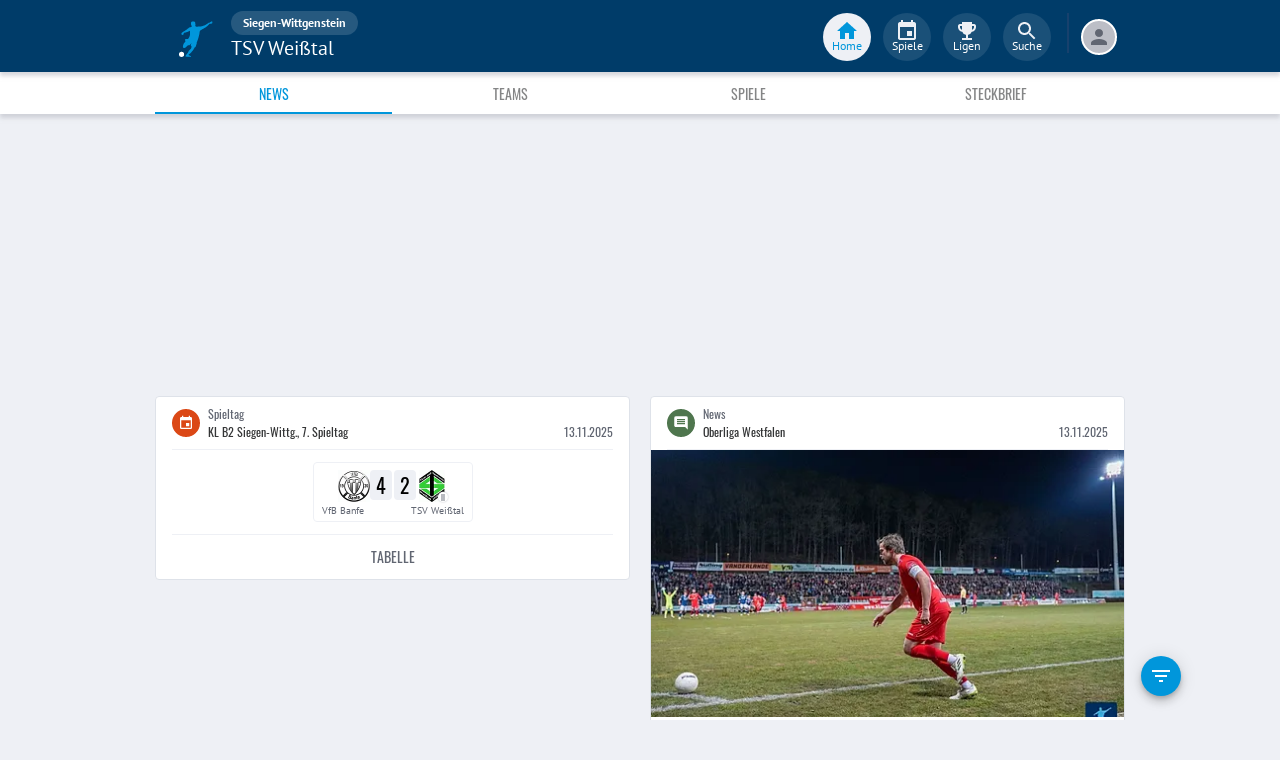

--- FILE ---
content_type: text/html; charset=utf-8
request_url: https://www.fupa.net/club/tsv-weisstal
body_size: 26019
content:
<!DOCTYPE html> <html lang="de"> <head> <meta charset="utf-8"> <title data-rh="true">TSV Weißtal - FuPa</title>  <meta data-rh="true" name="description" content="News ➤ Galerien ➤ Transfers ➤ Videos ➤ Spielabsagen ➤ TSV Weißtal ➤ TSV Weißtal ➤ TSV W ➤ Siegen-Wittgenstein"/><meta data-rh="true" name="robots" content="index"/> <meta data-rh="true"> <meta name="theme-color" content="#003C69"> <meta name="msapplication-TileImage" content="/icons/mstile-144x144.png"> <meta name="msapplication-TileColor" content="#003C69"> <meta name="viewport" content="width=device-width,initial-scale=1,viewport-fit=cover"> <meta name="mobile-web-app-capable" content="yes"> <meta name="apple-mobile-web-app-capable" content="yes"> <link rel="preconnect" href="https://api.fupa.net/"> <link rel="dns-prefetch" href="https://api.fupa.net/"> <link rel="preconnect" href="https://image.fupa.net/"> <link rel="dns-prefetch" href="https://image.fupa.net/"> <link rel="preconnect" href="https://static.fupa.net/"> <link rel="dns-prefetch" href="https://static.fupa.net/"> <link rel="preconnect" href="https://securepubads.g.doubleclick.net/"> <link rel="dns-prefetch" href="https://securepubads.g.doubleclick.net/"> <link rel="preconnect" href="https://d.delivery.consentmanager.net"> <link rel="dns-prefetch" href="https://d.delivery.consentmanager.net"> <link rel="preconnect" href="https://cdn.consentmanager.net"> <link rel="dns-prefetch" href="https://cdn.consentmanager.net"> <style>@font-face{font-family:Oswald;font-style:normal;font-weight:400;src:url('https://static.fupa.net/fonts/oswald-v40-latin-regular.woff2') format('woff2'),url('https://static.fupa.net/fonts/oswald-v40-latin-regular.woff') format('woff')}@font-face{font-family:Oswald;font-style:normal;font-weight:700;src:url('https://static.fupa.net/fonts/oswald-v40-latin-700.woff2') format('woff2'),url('https://static.fupa.net/fonts/oswald-v40-latin-700.woff') format('woff')}@font-face{font-family:'PT Sans';font-style:normal;font-weight:400;src:url('https://static.fupa.net/fonts/pt-sans-v12-latin-regular.woff2') format('woff2'),url('https://static.fupa.net/fonts/pt-sans-v12-latin-regular.woff') format('woff')}@font-face{font-family:'PT Sans';font-style:normal;font-weight:700;src:url('https://static.fupa.net/fonts/pt-sans-v12-latin-700.woff2') format('woff2'),url('https://static.fupa.net/fonts/pt-sans-v12-latin-700.woff') format('woff')}</style> <link rel="apple-touch-icon" sizes="180x180" href="/apple-touch-icon.png"> <link rel="icon" type="image/png" sizes="32x32" href="/icons/favicon-32x32.png"> <link rel="icon" type="image/png" sizes="194x194" href="/icons/favicon-194x194.png"> <link rel="icon" type="image/png" sizes="192x192" href="/icons/android-chrome-192x192.png"> <link rel="icon" type="image/png" sizes="16x16" href="/icons/favicon-16x16.png"> <link rel="manifest" href="/manifest.json" crossorigin="use-credentials"> <link rel="mask-icon" href="/icons/safari-pinned-tab.svg" color="#0096db"> <link rel="apple-touch-startup-image" media="(device-width: 375px) and (device-height: 812px) and (-webkit-device-pixel-ratio: 3)" href="/icons/launch-1242x2688.png"> <link rel="apple-touch-startup-image" media="(device-width: 414px) and (device-height: 896px) and (-webkit-device-pixel-ratio: 2)" href="/icons/launch-828x1792.png"> <link rel="apple-touch-startup-image" media="(device-width: 375px) and (device-height: 812px) and (-webkit-device-pixel-ratio: 3)" href="/icons/launch-1125x2436.png"> <link rel="apple-touch-startup-image" media="(device-width: 375px) and (device-height: 667px) and (-webkit-device-pixel-ratio: 2)" href="/icons/launch-750x1134.png"> <link rel="apple-touch-startup-image" media="(device-width: 414px) and (device-height: 736px) and (-webkit-device-pixel-ratio: 3)" href="/icons/launch-1242x2208.png"> <link rel="apple-touch-startup-image" media="(device-width: 320px) and (device-height: 568px) and (-webkit-device-pixel-ratio: 2)" href="/icons/launch-640x1136.png"> <link rel="apple-touch-startup-image" media="(device-width: 768px) and (device-height: 1024px) and (-webkit-device-pixel-ratio: 2)" href="/icons/launch-1536x2048.png"> <link rel="apple-touch-startup-image" media="(device-width: 834px) and (device-height: 1112px) and (-webkit-device-pixel-ratio: 2)" href="/icons/launch-1668x2224.png"> <link rel="apple-touch-startup-image" media="(device-width: 1024px) and (device-height: 1366px) and (-webkit-device-pixel-ratio: 2)" href="/icons/launch-2048x2732.png"> <script src="https://www.fupa.net/cmp/cmp_min.js" async="" fetchpriority="high" type="text/javascript"></script> <script src="/ads/qmax_min.js?v34" id="adScriptUrl" async="" fetchpriority="high" type="text/javascript"></script> <script> window.hydrationErrorQueue = [];
      const qmaxScript = document.getElementById('adScriptUrl');
      qmaxScript.onerror = function (error) {
        hydrationErrorQueue.push({error: new Error(`Error loading ad script: ${JSON.stringify(error)}`), extra: {errorLocation: 'index.html: initAdScript'}});
      }
      qmaxScript.onload = function () {
        window.performance.mark('FuPa:QmaxLoaded');
      }; </script> <script> // Early stub for native wrappers calling pullToRefresh before React mounts
      window.pullToRefresh = function () {
        window.hydrationErrorQueue.push({error: new Error(`Native wrapper calling pullToRefresh before React mounts`),
          extra: {errorLocation: 'template.html: pullToRefresh'}});
      }; </script> <script> <!--      QuarterMedia Ad Setup -->
      window.googletag = window.googletag || {};
      window.googletag.cmd = window.googletag.cmd || [];
      window.pbjs = window.pbjs || {};
      window.pbjs.que = window.pbjs.que || []; </script> <script> window._taboola = window._taboola || []; </script> <script type="application/ld+json"> {
        "@context": "https://schema.org",
        "@type": "Organization",
        "name": "FuPa",
        "url": "https://www.fupa.net",
        "logo": "https://www.fupa.net/fupa_logo_180x60.png",
        "sameAs": [
          "https://www.facebook.com/FuPaNet/",
          "https://www.instagram.com/fupanet/",
          "https://www.youtube.com/user/FuPa2006",
          "https://www.linkedin.com/company/fupa-gmbh"
        ]
      } </script> <style>html{font-size:16px;height:100%;-webkit-font-smoothing:antialiased;-moz-osx-font-smoothing:grayscale;box-sizing:border-box;-webkit-tap-highlight-color:transparent}*,:after,:before{box-sizing:inherit}:focus{outline:0}button::-moz-focus-inner{border:0}body{margin:0;padding-bottom:4.5rem;font-family:'PT Sans',sans-serif;background-color:#eef0f5;-ms-overflow-style:none}h1{margin:0;font-size:1.25rem;font-weight:400}input:invalid,textarea:invalid{box-shadow:none}#noscript-warning{font-family:'PT Sans',sans-serif;position:fixed;top:0;left:0;width:100%;z-index:6000000;text-align:center;font-size:.825rem;font-weight:700;color:#fff;background-color:#ef5350;padding:4px 16px;height:1.75rem}#no-browser-support{box-sizing:border-box;display:none;position:fixed;width:100%;z-index:20;top:7.125rem;box-shadow:none;font-family:'PT Sans',sans-serif;font-weight:400;font-size:.875rem;line-height:1.43;letter-spacing:.01071em;border-radius:4px;background-color:#fdeded;padding:6px 16px;color:#5f2120}#icon-container{color:#ef5350;padding:7px 0;padding-right:12px;display:flex;font-size:22px;opacity:.9}.icon-container-svg{user-select:none;width:1em;height:1em;display:inline-block;fill:currentColor;flex-shrink:0;font-size:inherit}#no-browser-support-message{display:flex;flex-direction:column;padding:8px 12px}#no-browser-support-title{margin:0;font-family:'PT Sans',sans-serif;font-size:1rem;line-height:1.5;letter-spacing:.00938em;margin-bottom:.35em;font-weight:500;margin-top:-2px}#no-browser-support-action{display:flex;align-items:flex-start;padding:4px 0 0 16px;margin-left:auto}#no-browser-support-action button{display:inline-flex;align-items:center;justify-content:center;position:relative;box-sizing:border-box;-webkit-tap-highlight-color:transparent;background-color:transparent;outline:0;border:0;margin:0;cursor:pointer;user-select:none;vertical-align:middle;-moz-appearance:none;-webkit-appearance:none;text-decoration:none;text-align:center;-webkit-flex:0 0 auto;-ms-flex:0 0 auto;flex:0 0 auto;border-radius:50%;overflow:visible;transition:background-color 150ms cubic-bezier(.4, 0, .2, 1) 0s;color:inherit;padding:5px;font-size:1.125rem}#app-revision,#last-timestamp{display:none}#sentry-feedback{--z-index:6000000;--page-margin:5rem 1rem;--font-family:'PT Sans',sans-serif;--font-size:1rem}</style> <noscript id="noscript-css"><style>#fupa-appbar,body{margin-top:1.75rem}#fupa-tabbar{top:6.25rem}</style></noscript> <style data-emotion="mui-style vubbuv nkct5h 17vatac 1ddsckv we288c oqr85h 12qnib k008qs 1wgcc2u 1k6mmsq 1ik8crh 1b6whha">.mui-style-vubbuv{-webkit-user-select:none;-moz-user-select:none;-ms-user-select:none;user-select:none;width:1em;height:1em;display:inline-block;fill:currentColor;-webkit-flex-shrink:0;-ms-flex-negative:0;flex-shrink:0;-webkit-transition:fill 200ms cubic-bezier(0.4, 0, 0.2, 1) 0ms;transition:fill 200ms cubic-bezier(0.4, 0, 0.2, 1) 0ms;font-size:1.5rem;}.mui-style-nkct5h{position:relative;display:-webkit-inline-box;display:-webkit-inline-flex;display:-ms-inline-flexbox;display:inline-flex;vertical-align:middle;-webkit-flex-shrink:0;-ms-flex-negative:0;flex-shrink:0;}.mui-style-nkct5h .MuiBadge-badge{right:-10px;border:1px solid #F7F8FA;padding:0 4px;}.mui-style-17vatac{display:-webkit-box;display:-webkit-flex;display:-ms-flexbox;display:flex;-webkit-flex-direction:row;-ms-flex-direction:row;flex-direction:row;-webkit-box-flex-wrap:wrap;-webkit-flex-wrap:wrap;-ms-flex-wrap:wrap;flex-wrap:wrap;-webkit-box-pack:center;-ms-flex-pack:center;-webkit-justify-content:center;justify-content:center;-webkit-align-content:center;-ms-flex-line-pack:center;align-content:center;-webkit-align-items:center;-webkit-box-align:center;-ms-flex-align:center;align-items:center;position:absolute;box-sizing:border-box;font-family:"PT Sans",sans-serif;font-weight:500;font-size:0.75rem;min-width:20px;line-height:1;padding:0 6px;height:20px;border-radius:10px;z-index:1;-webkit-transition:-webkit-transform 225ms cubic-bezier(0.4, 0, 0.2, 1) 0ms;transition:transform 225ms cubic-bezier(0.4, 0, 0.2, 1) 0ms;background-color:#0096DB;color:#fff;top:0;right:0;-webkit-transform:scale(1) translate(50%, -50%);-moz-transform:scale(1) translate(50%, -50%);-ms-transform:scale(1) translate(50%, -50%);transform:scale(1) translate(50%, -50%);transform-origin:100% 0%;-webkit-transition:-webkit-transform 195ms cubic-bezier(0.4, 0, 0.2, 1) 0ms;transition:transform 195ms cubic-bezier(0.4, 0, 0.2, 1) 0ms;}.mui-style-17vatac.MuiBadge-invisible{-webkit-transform:scale(0) translate(50%, -50%);-moz-transform:scale(0) translate(50%, -50%);-ms-transform:scale(0) translate(50%, -50%);transform:scale(0) translate(50%, -50%);}.mui-style-1ddsckv{background-color:#fff;color:rgba(0, 0, 0, 0.87);-webkit-transition:box-shadow 300ms cubic-bezier(0.4, 0, 0.2, 1) 0ms;transition:box-shadow 300ms cubic-bezier(0.4, 0, 0.2, 1) 0ms;box-shadow:0px 2px 4px -1px rgba(0,0,0,0.2),0px 4px 5px 0px rgba(0,0,0,0.14),0px 1px 10px 0px rgba(0,0,0,0.12);display:-webkit-box;display:-webkit-flex;display:-ms-flexbox;display:flex;-webkit-flex-direction:column;-ms-flex-direction:column;flex-direction:column;width:100%;box-sizing:border-box;-webkit-flex-shrink:0;-ms-flex-negative:0;flex-shrink:0;position:fixed;z-index:1100;top:0;left:auto;right:0;background-color:#003C69;color:#fff;background-color:#FFFFFF;top:calc(4.5rem + env(safe-area-inset-top));-webkit-transform:none;-moz-transform:none;-ms-transform:none;transform:none;-webkit-transition:-webkit-transform 0.3s;transition:transform 0.3s;z-index:5999998;box-shadow:0 0.25rem 0.25rem 0 rgba(188, 190, 198, 0.6);}@media print{.mui-style-1ddsckv{position:absolute;}}@media (min-width:970px){.mui-style-1ddsckv{display:'flex';-webkit-alignItems:'center';-ms-flex-item-alignItems:'center';alignItems:'center';top:4.5rem;-webkit-transform:none;-moz-transform:none;-ms-transform:none;transform:none;overflow-x:visible;}}.mui-style-we288c{overflow:hidden;min-height:48px;-webkit-overflow-scrolling:touch;display:-webkit-box;display:-webkit-flex;display:-ms-flexbox;display:flex;max-width:970px;min-height:2.625rem;width:100%;}@media (max-width:599.95px){.mui-style-we288c .MuiTabs-scrollButtons{display:none;}}.mui-style-oqr85h{overflow-x:auto;overflow-y:hidden;scrollbar-width:none;}.mui-style-oqr85h::-webkit-scrollbar{display:none;}.mui-style-12qnib{position:relative;display:inline-block;-webkit-flex:1 1 auto;-ms-flex:1 1 auto;flex:1 1 auto;white-space:nowrap;scrollbar-width:none;overflow-x:auto;overflow-y:hidden;}.mui-style-12qnib::-webkit-scrollbar{display:none;}.mui-style-k008qs{display:-webkit-box;display:-webkit-flex;display:-ms-flexbox;display:flex;}.mui-style-1wgcc2u{display:-webkit-inline-box;display:-webkit-inline-flex;display:-ms-inline-flexbox;display:inline-flex;-webkit-align-items:center;-webkit-box-align:center;-ms-flex-align:center;align-items:center;-webkit-box-pack:center;-ms-flex-pack:center;-webkit-justify-content:center;justify-content:center;position:relative;box-sizing:border-box;-webkit-tap-highlight-color:transparent;background-color:transparent;outline:0;border:0;margin:0;border-radius:0;padding:0;cursor:pointer;-webkit-user-select:none;-moz-user-select:none;-ms-user-select:none;user-select:none;vertical-align:middle;-moz-appearance:none;-webkit-appearance:none;-webkit-text-decoration:none;text-decoration:none;color:inherit;font-family:"Oswald","Arial Narrow","Avenir Next Condensed","MS UI Gothic",sans‑serif;font-weight:400;font-size:0.75rem;line-height:1.25;text-transform:uppercase;max-width:360px;min-width:90px;position:relative;min-height:48px;-webkit-flex-shrink:0;-ms-flex-negative:0;flex-shrink:0;padding:12px 16px;overflow:hidden;white-space:normal;text-align:center;-webkit-flex-direction:column;-ms-flex-direction:column;flex-direction:column;color:inherit;opacity:0.6;color:#343536;font-size:0.875rem;-webkit-box-flex:1;-webkit-flex-grow:1;-ms-flex-positive:1;flex-grow:1;max-width:50vw;min-width:72px;min-height:2.625rem;}.mui-style-1wgcc2u::-moz-focus-inner{border-style:none;}.mui-style-1wgcc2u.Mui-disabled{pointer-events:none;cursor:default;}@media print{.mui-style-1wgcc2u{-webkit-print-color-adjust:exact;color-adjust:exact;}}.mui-style-1wgcc2u.Mui-selected{opacity:1;}.mui-style-1wgcc2u.Mui-disabled{opacity:0.38;}.mui-style-1wgcc2u '&:focus, &:hover, &.active':{background-color:#EEF0F5;}.mui-style-1wgcc2u.Mui-selected{color:#0096DB;}@media (min-width:970px){.mui-style-1wgcc2u{max-width:485px;}}.mui-style-1k6mmsq{-webkit-user-select:none;-moz-user-select:none;-ms-user-select:none;user-select:none;width:1em;height:1em;display:inline-block;fill:currentColor;-webkit-flex-shrink:0;-ms-flex-negative:0;flex-shrink:0;-webkit-transition:fill 200ms cubic-bezier(0.4, 0, 0.2, 1) 0ms;transition:fill 200ms cubic-bezier(0.4, 0, 0.2, 1) 0ms;font-size:inherit;color:#FFFFFF;}.mui-style-1ik8crh{display:-webkit-inline-box;display:-webkit-inline-flex;display:-ms-inline-flexbox;display:inline-flex;-webkit-align-items:center;-webkit-box-align:center;-ms-flex-align:center;align-items:center;-webkit-box-pack:center;-ms-flex-pack:center;-webkit-justify-content:center;justify-content:center;position:relative;box-sizing:border-box;-webkit-tap-highlight-color:transparent;background-color:transparent;outline:0;border:0;margin:0;border-radius:0;padding:0;cursor:pointer;-webkit-user-select:none;-moz-user-select:none;-ms-user-select:none;user-select:none;vertical-align:middle;-moz-appearance:none;-webkit-appearance:none;-webkit-text-decoration:none;text-decoration:none;color:inherit;font-family:"Oswald","Arial Narrow","Avenir Next Condensed","MS UI Gothic",sans‑serif;font-weight:400;font-size:0.875rem;line-height:1.75;text-transform:uppercase;min-width:64px;padding:6px 8px;border-radius:4px;-webkit-transition:background-color 250ms cubic-bezier(0.4, 0, 0.2, 1) 0ms,box-shadow 250ms cubic-bezier(0.4, 0, 0.2, 1) 0ms,border-color 250ms cubic-bezier(0.4, 0, 0.2, 1) 0ms,color 250ms cubic-bezier(0.4, 0, 0.2, 1) 0ms;transition:background-color 250ms cubic-bezier(0.4, 0, 0.2, 1) 0ms,box-shadow 250ms cubic-bezier(0.4, 0, 0.2, 1) 0ms,border-color 250ms cubic-bezier(0.4, 0, 0.2, 1) 0ms,color 250ms cubic-bezier(0.4, 0, 0.2, 1) 0ms;color:inherit;border-color:currentColor;width:100%;}.mui-style-1ik8crh::-moz-focus-inner{border-style:none;}.mui-style-1ik8crh.Mui-disabled{pointer-events:none;cursor:default;}@media print{.mui-style-1ik8crh{-webkit-print-color-adjust:exact;color-adjust:exact;}}.mui-style-1ik8crh:hover{-webkit-text-decoration:none;text-decoration:none;background-color:rgba(0, 0, 0, 0.04);}@media (hover: none){.mui-style-1ik8crh:hover{background-color:transparent;}}.mui-style-1ik8crh.Mui-disabled{color:rgba(0, 0, 0, 0.26);}.mui-style-1ik8crh:hover,.mui-style-1ik8crh:focus{background-color:#EEF0F5;}.mui-style-1b6whha{display:-webkit-inline-box;display:-webkit-inline-flex;display:-ms-inline-flexbox;display:inline-flex;-webkit-align-items:center;-webkit-box-align:center;-ms-flex-align:center;align-items:center;-webkit-box-pack:center;-ms-flex-pack:center;-webkit-justify-content:center;justify-content:center;position:relative;box-sizing:border-box;-webkit-tap-highlight-color:transparent;background-color:transparent;outline:0;border:0;margin:0;border-radius:0;padding:0;cursor:pointer;-webkit-user-select:none;-moz-user-select:none;-ms-user-select:none;user-select:none;vertical-align:middle;-moz-appearance:none;-webkit-appearance:none;-webkit-text-decoration:none;text-decoration:none;color:inherit;font-family:"Oswald","Arial Narrow","Avenir Next Condensed","MS UI Gothic",sans‑serif;font-weight:400;font-size:0.875rem;line-height:1.75;text-transform:uppercase;min-height:36px;-webkit-transition:background-color 250ms cubic-bezier(0.4, 0, 0.2, 1) 0ms,box-shadow 250ms cubic-bezier(0.4, 0, 0.2, 1) 0ms,border-color 250ms cubic-bezier(0.4, 0, 0.2, 1) 0ms;transition:background-color 250ms cubic-bezier(0.4, 0, 0.2, 1) 0ms,box-shadow 250ms cubic-bezier(0.4, 0, 0.2, 1) 0ms,border-color 250ms cubic-bezier(0.4, 0, 0.2, 1) 0ms;border-radius:50%;padding:0;min-width:0;width:40px;height:40px;z-index:1050;box-shadow:0px 3px 5px -1px rgba(0,0,0,0.2),0px 6px 10px 0px rgba(0,0,0,0.14),0px 1px 18px 0px rgba(0,0,0,0.12);color:rgba(0, 0, 0, 0.87);background-color:#e0e0e0;color:#fff;background-color:#0096DB;margin:1rem;}.mui-style-1b6whha::-moz-focus-inner{border-style:none;}.mui-style-1b6whha.Mui-disabled{pointer-events:none;cursor:default;}@media print{.mui-style-1b6whha{-webkit-print-color-adjust:exact;color-adjust:exact;}}.mui-style-1b6whha:active{box-shadow:0px 7px 8px -4px rgba(0,0,0,0.2),0px 12px 17px 2px rgba(0,0,0,0.14),0px 5px 22px 4px rgba(0,0,0,0.12);}.mui-style-1b6whha:hover{background-color:#f5f5f5;-webkit-text-decoration:none;text-decoration:none;}@media (hover: none){.mui-style-1b6whha:hover{background-color:#e0e0e0;}}.mui-style-1b6whha.Mui-focusVisible{box-shadow:0px 3px 5px -1px rgba(0,0,0,0.2),0px 6px 10px 0px rgba(0,0,0,0.14),0px 1px 18px 0px rgba(0,0,0,0.12);}.mui-style-1b6whha:hover{background-color:rgb(0, 105, 153);}@media (hover: none){.mui-style-1b6whha:hover{background-color:#0096DB;}}.mui-style-1b6whha.Mui-disabled{color:rgba(0, 0, 0, 0.26);box-shadow:none;background-color:rgba(0, 0, 0, 0.12);}</style> <style data-styled="true" data-styled-version="5.2.1">.ijGXeu{display:block;-webkit-text-decoration:none;text-decoration:none;color:inherit;cursor:pointer;}/*!sc*/
.ijGXeu:focus,.ijGXeu:hover{-webkit-text-decoration:none;text-decoration:none;background-color:transparent;}/*!sc*/
.ijGXeu:visited,.ijGXeu:link,.ijGXeu:active{-webkit-text-decoration:none;text-decoration:none;}/*!sc*/
data-styled.g1[id="sc-vaom57-0"]{content:"ijGXeu,"}/*!sc*/
.hudpXq{font-family:"PT Sans" ,sans-serif;font-size:0.75rem;font-weight:400;color:#616672;}/*!sc*/
.dfywWY{font-family:"PT Sans" ,sans-serif;font-size:1.25rem;font-weight:400;color:#FFFFFF;}/*!sc*/
.bLQQow{font-family:"Oswald","Arial Narrow","Avenir Next Condensed","MS UI Gothic",sans‑serif;font-size:0.75rem;font-weight:400;color:#616672;}/*!sc*/
.hNbCpC{font-family:"Oswald","Arial Narrow","Avenir Next Condensed","MS UI Gothic",sans‑serif;font-size:1.25rem;font-weight:400;color:#000000;}/*!sc*/
.eDnebc{font-family:"PT Sans" ,sans-serif;font-size:1.25rem;font-weight:400;color:#343536;}/*!sc*/
.eNUbQu{font-family:"PT Sans" ,sans-serif;font-size:0.875rem;font-weight:400;color:#616672;}/*!sc*/
data-styled.g2[id="sc-lhxcmh-0"]{content:"hudpXq,dfywWY,bLQQow,hNbCpC,eDnebc,eNUbQu,"}/*!sc*/
.VlnLR{height:100%;display:-webkit-box;display:-webkit-flex;display:-ms-flexbox;display:flex;-webkit-box-pack:inherit;-webkit-justify-content:inherit;-ms-flex-pack:inherit;justify-content:inherit;-webkit-align-items:inherit;-webkit-box-align:inherit;-ms-flex-align:inherit;align-items:inherit;-webkit-align-content:inherit;-ms-flex-line-pack:inherit;align-content:inherit;-webkit-flex-direction:inherit;-ms-flex-direction:inherit;flex-direction:inherit;}/*!sc*/
data-styled.g24[id="sc-wadapo-0"]{content:"VlnLR,"}/*!sc*/
.liVqoU{height:32px;width:100%;}/*!sc*/
.bUitaA{height:inherit;width:100%;}/*!sc*/
.liVqnH{height:64px;width:100%;}/*!sc*/
data-styled.g25[id="sc-wadapo-1"]{content:"liVqoU,bUitaA,liVqnH,"}/*!sc*/
.btBGpG{display:-webkit-box;display:-webkit-flex;display:-ms-flexbox;display:flex;height:inherit;width:inherit;}/*!sc*/
data-styled.g26[id="sc-wadapo-2"]{content:"btBGpG,"}/*!sc*/
.cQdoRO{display:-webkit-box;display:-webkit-flex;display:-ms-flexbox;display:flex;width:32px;height:32px;object-fit:contain;border-radius:0;object-position:center;-webkit-animation:none;animation:none;}/*!sc*/
@-webkit-keyframes skeleton-loading{0%{background-color:#DEE2E9;}50%{background-color:#EEF0F5;}100%{background-color:#DEE2E9;}}/*!sc*/
@keyframes skeleton-loading{0%{background-color:#DEE2E9;}50%{background-color:#EEF0F5;}100%{background-color:#DEE2E9;}}/*!sc*/
.klmthQ{display:-webkit-box;display:-webkit-flex;display:-ms-flexbox;display:flex;width:100%;height:auto;object-fit:cover;border-radius:0;object-position:center;-webkit-animation:skeleton-loading 1.5s ease-in-out 0.5s infinite;animation:skeleton-loading 1.5s ease-in-out 0.5s infinite;}/*!sc*/
@-webkit-keyframes skeleton-loading{0%{background-color:#DEE2E9;}50%{background-color:#EEF0F5;}100%{background-color:#DEE2E9;}}/*!sc*/
@keyframes skeleton-loading{0%{background-color:#DEE2E9;}50%{background-color:#EEF0F5;}100%{background-color:#DEE2E9;}}/*!sc*/
.eWJDMC{display:-webkit-box;display:-webkit-flex;display:-ms-flexbox;display:flex;width:64px;height:64px;object-fit:contain;border-radius:0;object-position:center;-webkit-animation:none;animation:none;}/*!sc*/
@-webkit-keyframes skeleton-loading{0%{background-color:#DEE2E9;}50%{background-color:#EEF0F5;}100%{background-color:#DEE2E9;}}/*!sc*/
@keyframes skeleton-loading{0%{background-color:#DEE2E9;}50%{background-color:#EEF0F5;}100%{background-color:#DEE2E9;}}/*!sc*/
data-styled.g27[id="sc-wadapo-3"]{content:"cQdoRO,klmthQ,eWJDMC,"}/*!sc*/
.jlSJZW{background-color:#FFFFFF;box-shadow:0 0 2px 0 #BCBEC6;border-radius:50%;bottom:0;right:-5px;position:absolute;display:-webkit-inline-box;display:-webkit-inline-flex;display:-ms-inline-flexbox;display:inline-flex;width:20px;height:20px;z-index:2;-webkit-box-pack:center;-webkit-justify-content:center;-ms-flex-pack:center;justify-content:center;-webkit-align-items:center;-webkit-box-align:center;-ms-flex-align:center;align-items:center;-webkit-align-content:center;-ms-flex-line-pack:center;align-content:center;}/*!sc*/
.jlSJZW img{display:block;margin:auto;}/*!sc*/
data-styled.g38[id="sc-vqxrsk-0"]{content:"jlSJZW,"}/*!sc*/
.hkBkA-D{padding:0 0.75rem 0 1rem;min-width:3.25rem;width:1.5rem;}/*!sc*/
data-styled.g45[id="sc-1hs0mwv-0"]{content:"hkBkA-D,"}/*!sc*/
.gtfIyh{display:-webkit-box;display:-webkit-flex;display:-ms-flexbox;display:flex;-webkit-flex:1 20%;-ms-flex:1 20%;flex:1 20%;height:2.75rem;-webkit-align-items:center;-webkit-box-align:center;-ms-flex-align:center;align-items:center;-webkit-flex-direction:column;-ms-flex-direction:column;flex-direction:column;color:#616672;cursor:pointer;-webkit-tap-highlight-color:rgba(180,180,180,0.1);color:#0096DB;}/*!sc*/
.gtfIyh .sc-1yv9b97-1{background-color:#003C69;}/*!sc*/
@media only screen and (min-width:970px){.gtfIyh{color:initial;-webkit-box-pack:center;-webkit-justify-content:center;-ms-flex-pack:center;justify-content:center;height:3rem;-webkit-tap-highlight-color:rgba(0,0,0,0);margin:0 0.375rem;}.gtfIyh .sc-1yv9b97-1{background-color:#EEF0F5;}.gtfIyh .sc-1yv9b97-2{color:#0096DB;}}/*!sc*/
.pauFv{display:-webkit-box;display:-webkit-flex;display:-ms-flexbox;display:flex;-webkit-flex:1 20%;-ms-flex:1 20%;flex:1 20%;height:2.75rem;-webkit-align-items:center;-webkit-box-align:center;-ms-flex-align:center;align-items:center;-webkit-flex-direction:column;-ms-flex-direction:column;flex-direction:column;color:#616672;cursor:pointer;-webkit-tap-highlight-color:rgba(180,180,180,0.1);}/*!sc*/
.pauFv:hover,.pauFv:focus{background-color:#EEF0F5;}/*!sc*/
.pauFv:hover .sc-1yv9b97-1,.pauFv:focus .sc-1yv9b97-1{background-color:#DEE2E9;}/*!sc*/
@media only screen and (min-width:970px){.pauFv{color:initial;-webkit-box-pack:center;-webkit-justify-content:center;-ms-flex-pack:center;justify-content:center;height:3rem;-webkit-tap-highlight-color:rgba(0,0,0,0);margin:0 0.375rem;}.pauFv:hover,.pauFv:focus{background-color:transparent;}.pauFv:hover .sc-1yv9b97-1,.pauFv:focus .sc-1yv9b97-1{background-color:#0089C8;}.pauFv:hover .sc-1yv9b97-2,.pauFv:focus .sc-1yv9b97-2{display:-webkit-box;display:-webkit-flex;display:-ms-flexbox;display:flex;}}/*!sc*/
data-styled.g47[id="sc-1yv9b97-0"]{content:"gtfIyh,pauFv,"}/*!sc*/
.jIdFul{display:-webkit-box;display:-webkit-flex;display:-ms-flexbox;display:flex;border-radius:100%;width:1.75rem;height:1.75rem;background-color:#EEF0F5;-webkit-box-pack:center;-webkit-justify-content:center;-ms-flex-pack:center;justify-content:center;-webkit-align-items:center;-webkit-box-align:center;-ms-flex-align:center;align-items:center;}/*!sc*/
@media only screen and (min-width:970px){.jIdFul{width:3rem;height:3rem;background-color:rgba(256,256,256,0.1);}}/*!sc*/
data-styled.g48[id="sc-1yv9b97-1"]{content:"jIdFul,"}/*!sc*/
.dpVWnK{font-family:"PT Sans" ,sans-serif;font-size:0.75rem;}/*!sc*/
@media only screen and (min-width:970px){.dpVWnK{color:#FFFFFF;-webkit-align-items:center;-webkit-box-align:center;-ms-flex-align:center;align-items:center;-webkit-box-pack:center;-webkit-justify-content:center;-ms-flex-pack:center;justify-content:center;position:absolute;padding-top:1rem;}}/*!sc*/
data-styled.g49[id="sc-1yv9b97-2"]{content:"dpVWnK,"}/*!sc*/
.bCPSuQ{fill:currentColor;width:1em;height:1em;display:inline-block;font-size:1.5rem;-webkit-flex-shrink:0;-ms-flex-negative:0;flex-shrink:0;}/*!sc*/
data-styled.g50[id="sc-ovejez-0"]{content:"bCPSuQ,"}/*!sc*/
.jCjINo.jCjINo.jCjINo{color:#0096DB;font-size:20;padding-left:0.125rem;}/*!sc*/
@media only screen and (min-width:970px){.jCjINo.jCjINo.jCjINo{display:none;}}/*!sc*/
.jCjINo.jCjINo.jCjINo path:last-child{fill:#FFFFFF;}/*!sc*/
data-styled.g51[id="sc-1446as1-0"]{content:"jCjINo,"}/*!sc*/
.kqOvHg.kqOvHg.kqOvHg{color:#0096DB;font-size:20;display:none;}/*!sc*/
@media only screen and (min-width:970px){.kqOvHg.kqOvHg.kqOvHg{display:-webkit-box;display:-webkit-flex;display:-ms-flexbox;display:flex;padding-bottom:0.75rem;}}/*!sc*/
data-styled.g52[id="sc-1446as1-1"]{content:"kqOvHg,"}/*!sc*/
.jzgjdx.jzgjdx.jzgjdx{color:#616672;font-size:20;}/*!sc*/
@media only screen and (min-width:970px){.jzgjdx.jzgjdx.jzgjdx{color:#EEF0F5;padding-bottom:0.75rem;}}/*!sc*/
data-styled.g53[id="sc-1f32ym3-0"]{content:"jzgjdx,"}/*!sc*/
.grMiMX.grMiMX.grMiMX{color:#616672;font-size:20;}/*!sc*/
@media only screen and (min-width:970px){.grMiMX.grMiMX.grMiMX{fill:#EEF0F5;padding-bottom:0.75rem;}}/*!sc*/
data-styled.g54[id="sc-53xwaa-0"]{content:"grMiMX,"}/*!sc*/
.ivdaNH.ivdaNH.ivdaNH{color:#616672;font-size:20;}/*!sc*/
@media only screen and (min-width:970px){.ivdaNH.ivdaNH.ivdaNH{fill:#EEF0F5;padding-bottom:0.75rem;}}/*!sc*/
data-styled.g55[id="sc-1lzcihh-0"]{content:"ivdaNH,"}/*!sc*/
.kZyXMs{-webkit-transform:translate3d(0,0,0);-ms-transform:translate3d(0,0,0);transform:translate3d(0,0,0);-webkit-transform:translate3d(0,0,0);position:fixed;z-index:5999998;display:-webkit-box;display:-webkit-flex;display:-ms-flexbox;display:flex;-webkit-box-pack:center;-webkit-justify-content:center;-ms-flex-pack:center;justify-content:center;min-height:4rem;overflow:hidden;bottom:0;width:100vw;background-color:#F7F8FA;box-shadow:0 -1px 3px 0 #BCBEC6;padding:0.625rem 0;padding-bottom:calc(0.625rem + env(safe-area-inset-bottom));}/*!sc*/
@media only screen and (min-width:970px){.kZyXMs{all:initial;display:-webkit-box;display:-webkit-flex;display:-ms-flexbox;display:flex;-webkit-box-pack:center;-webkit-justify-content:center;-ms-flex-pack:center;justify-content:center;}}/*!sc*/
data-styled.g56[id="sc-150le52-0"]{content:"kZyXMs,"}/*!sc*/
.gcghhR{display:-webkit-box;display:-webkit-flex;display:-ms-flexbox;display:flex;-webkit-flex:1;-ms-flex:1;flex:1;max-width:970px;}/*!sc*/
data-styled.g57[id="sc-150le52-1"]{content:"gcghhR,"}/*!sc*/
.cVpOwr{display:none;}/*!sc*/
@media only screen and (min-width:970px){.cVpOwr{display:block;box-sizing:border-box;height:2.5rem;border:1px solid #17416D;margin-left:0.625rem;}}/*!sc*/
data-styled.g58[id="sc-150le52-2"]{content:"cVpOwr,"}/*!sc*/
.dVascU{display:none;-webkit-text-decoration:none;text-decoration:none;}/*!sc*/
@media only screen and (min-width:970px){.dVascU{display:-webkit-box;display:-webkit-flex;display:-ms-flexbox;display:flex;margin-right:1rem;margin-left:1.5rem;padding-bottom:0.25rem;}}/*!sc*/
data-styled.g59[id="sc-2cs4j9-0"]{content:"dVascU,"}/*!sc*/
.cwxpxB path:last-child{fill:#FFFFFF;}/*!sc*/
data-styled.g60[id="sc-2cs4j9-1"]{content:"cwxpxB,"}/*!sc*/
.ewNCrW{box-sizing:content-box;display:-webkit-box;display:-webkit-flex;display:-ms-flexbox;display:flex;overflow:hidden;-webkit-box-pack:center;-webkit-justify-content:center;-ms-flex-pack:center;justify-content:center;-webkit-align-items:center;-webkit-box-align:center;-ms-flex-align:center;align-items:center;width:2rem;height:2rem;border-radius:50%;border:2px solid #FFFFFF;background-color:#BCBEC6;}/*!sc*/
@media only screen and (min-width:970px){.ewNCrW{border:2px solid #FFFFFF;}}/*!sc*/
data-styled.g61[id="sc-wrclm5-0"]{content:"ewNCrW,"}/*!sc*/
.bjXmjm{width:100%;height:100%;background:#DEE2E9;background:linear-gradient(110deg,#F7F8FA 15%,#DEE2E9 50%,#F7F8FA 85%);border-radius:50%;background-size:200% 100%;-webkit-animation:1.5s shine linear infinite;animation:1.5s shine linear infinite;}/*!sc*/
@-webkit-keyframes shine{to{background-position-x:-200%;}}/*!sc*/
@keyframes shine{to{background-position-x:-200%;}}/*!sc*/
data-styled.g62[id="sc-wrclm5-1"]{content:"bjXmjm,"}/*!sc*/
.hBRxpk{margin-left:0.75rem;cursor:pointer;}/*!sc*/
data-styled.g64[id="sc-siz05p-0"]{content:"hBRxpk,"}/*!sc*/
.hLrSOM{display:-webkit-box;display:-webkit-flex;display:-ms-flexbox;display:flex;width:100%;max-width:970px;margin:auto;}/*!sc*/
data-styled.g65[id="sc-1jdtagw-0"]{content:"hLrSOM,"}/*!sc*/
.hOElpf{display:none;}/*!sc*/
@media only screen and (min-width:970px){.hOElpf{display:-webkit-box;display:-webkit-flex;display:-ms-flexbox;display:flex;}}/*!sc*/
data-styled.g67[id="sc-irvo0a-1"]{content:"hOElpf,"}/*!sc*/
@media only screen and (min-width:970px){.gkGAwT{display:none;}}/*!sc*/
data-styled.g68[id="sc-irvo0a-2"]{content:"gkGAwT,"}/*!sc*/
.kPUBFd{z-index:5999999;position:fixed;top:0;padding-top:env(safe-area-inset-top);-webkit-transform:none;-ms-transform:none;transform:none;display:-webkit-box;display:-webkit-flex;display:-ms-flexbox;display:flex;height:calc(4.5rem + env(safe-area-inset-top));background-color:#003C69;width:100vw;box-sizing:border-box;box-shadow:0 0.25rem 0.25rem 0 rgba(188,190,198,0.6);-webkit-transition:transform 0.3s;-moz-transition:transform 0.3s;-o-transition:transform 0.3s;-webkit-transition:-webkit-transform 0.3s;-webkit-transition:transform 0.3s;transition:transform 0.3s;}/*!sc*/
@media only screen and (min-width:970px){.kPUBFd{-webkit-transform:none;-ms-transform:none;transform:none;}}/*!sc*/
data-styled.g69[id="sc-irvo0a-3"]{content:"kPUBFd,"}/*!sc*/
.iYPcfa.iYPcfa.iYPcfa{display:-webkit-box;display:-webkit-flex;display:-ms-flexbox;display:flex;height:1.5rem;border-radius:1rem;background-color:rgba(256,256,256,0.15);-webkit-align-items:center;-webkit-box-align:center;-ms-flex-align:center;align-items:center;padding:0 0.75rem;}/*!sc*/
.iYPcfa.iYPcfa.iYPcfa:focus{background-color:#17416D;}/*!sc*/
data-styled.g70[id="sc-irvo0a-4"]{content:"iYPcfa,"}/*!sc*/
.jqLSOv{z-index:3;display:-webkit-box;display:-webkit-flex;display:-ms-flexbox;display:flex;-webkit-flex:1 100%;-ms-flex:1 100%;flex:1 100%;max-width:1020px;-webkit-align-items:flex-end;-webkit-box-align:flex-end;-ms-flex-align:flex-end;align-items:flex-end;width:100%;}/*!sc*/
data-styled.g73[id="sc-irvo0a-7"]{content:"jqLSOv,"}/*!sc*/
.cFtosG{display:-webkit-box;display:-webkit-flex;display:-ms-flexbox;display:flex;min-height:3rem;-webkit-box-pack:end;-webkit-justify-content:flex-end;-ms-flex-pack:end;justify-content:flex-end;-webkit-flex:1 56%;-ms-flex:1 56%;flex:1 56%;max-width:56%;-webkit-flex-direction:column;-ms-flex-direction:column;flex-direction:column;white-space:nowrap;}/*!sc*/
data-styled.g74[id="sc-irvo0a-8"]{content:"cFtosG,"}/*!sc*/
.izFBCj{overflow:hidden;text-overflow:ellipsis;margin:0;font-size:1.25rem;height:1.625rem;}/*!sc*/
data-styled.g75[id="sc-irvo0a-9"]{content:"izFBCj,"}/*!sc*/
.ceaQxQ{display:-webkit-box;display:-webkit-flex;display:-ms-flexbox;display:flex;-webkit-flex-direction:row;-ms-flex-direction:row;flex-direction:row;height:1.5rem;}/*!sc*/
data-styled.g77[id="sc-irvo0a-11"]{content:"ceaQxQ,"}/*!sc*/
.hodBiJ.hodBiJ.hodBiJ{line-height:1.5rem;display:-webkit-box;display:-webkit-flex;display:-ms-flexbox;display:flex;-webkit-align-items:center;-webkit-box-align:center;-ms-flex-align:center;align-items:center;color:#FFFFFF;font-weight:700;margin:0;overflow:hidden;text-overflow:ellipsis;}/*!sc*/
data-styled.g78[id="sc-irvo0a-12"]{content:"hodBiJ,"}/*!sc*/
.bpvWBQ{display:-webkit-box;display:-webkit-flex;display:-ms-flexbox;display:flex;-webkit-flex:1 22%;-ms-flex:1 22%;flex:1 22%;padding-right:0.5rem;-webkit-box-pack:end;-webkit-justify-content:flex-end;-ms-flex-pack:end;justify-content:flex-end;-webkit-align-items:center;-webkit-box-align:center;-ms-flex-align:center;align-items:center;}/*!sc*/
@media only screen and (min-width:970px){.bpvWBQ{-webkit-transform:translateX(0);-ms-transform:translateX(0);transform:translateX(0);}}/*!sc*/
data-styled.g79[id="sc-irvo0a-13"]{content:"bpvWBQ,"}/*!sc*/
.xFloT{display:-webkit-box;display:-webkit-flex;display:-ms-flexbox;display:flex;-webkit-align-items:baseline;-webkit-box-align:baseline;-ms-flex-align:baseline;align-items:baseline;}/*!sc*/
data-styled.g80[id="sc-irvo0a-14"]{content:"xFloT,"}/*!sc*/
.fVaUYr{display:-webkit-box;display:-webkit-flex;display:-ms-flexbox;display:flex;}/*!sc*/
@media only screen and (min-width:970px){.fVaUYr{display:-webkit-box;display:-webkit-flex;display:-ms-flexbox;display:flex;}}/*!sc*/
data-styled.g81[id="sc-1xcbu3-0"]{content:"fVaUYr,"}/*!sc*/
.gRgaLQ.gRgaLQ.gRgaLQ{display:none;}/*!sc*/
@media only screen and (min-width:970px){.gRgaLQ.gRgaLQ.gRgaLQ{display:-webkit-box;display:-webkit-flex;display:-ms-flexbox;display:flex;background-color:transparent;-webkit-box-pack:start;-webkit-justify-content:flex-start;-ms-flex-pack:start;justify-content:flex-start;-webkit-align-items:flex-start;-webkit-box-align:flex-start;-ms-flex-align:flex-start;align-items:flex-start;position:relative;padding:0;margin-top:calc(7.125rem + 1rem);margin-bottom:1rem;margin-left:0;overflow:hidden;max-height:250px;height:250px;}}/*!sc*/
data-styled.g82[id="sc-wdoh55-0"]{content:"gRgaLQ,"}/*!sc*/
.dDzVNW{margin-bottom:env(safe-area-inset-bottom);margin-left:env(safe-area-inset-left);margin-right:env(safe-area-inset-right);padding-top:0.5rem;padding-bottom:0;background-color:#EEF0F5;max-width:970px;}/*!sc*/
@media only screen and (min-width:970px){.dDzVNW{padding:0 3rem 1rem;padding:0;}}/*!sc*/
data-styled.g84[id="sc-v2incs-1"]{content:"dDzVNW,"}/*!sc*/
.fKAhHh{padding-top:calc(7.125rem + env(safe-area-inset-top));display:-webkit-box;display:-webkit-flex;display:-ms-flexbox;display:flex;-webkit-flex-direction:column;-ms-flex-direction:column;flex-direction:column;}/*!sc*/
@media only screen and (min-width:970px){.fKAhHh{margin-left:auto;margin-right:auto;width:100%;max-width:970px;padding-top:env(safe-area-inset-top);}}/*!sc*/
data-styled.g85[id="sc-v2incs-2"]{content:"fKAhHh,"}/*!sc*/
@media only screen and (min-width:970px){.YohHs{display:none;}}/*!sc*/
data-styled.g106[id="sc-1i5g2a-0"]{content:"YohHs,"}/*!sc*/
.hkEpYm{max-width:970px;width:100%;margin:0 auto;}/*!sc*/
data-styled.g107[id="sc-p1pfan-0"]{content:"hkEpYm,"}/*!sc*/
.eoYQfs{position:relative;display:-webkit-box;display:-webkit-flex;display:-ms-flexbox;display:flex;max-width:2.875rem;width:2.875rem;-webkit-box-pack:justify;-webkit-justify-content:space-between;-ms-flex-pack:justify;justify-content:space-between;}/*!sc*/
data-styled.g225[id="sc-1oytyz5-0"]{content:"eoYQfs,"}/*!sc*/
.hPkgOe{border-radius:0.25rem;-webkit-box-pack:center;-webkit-justify-content:center;-ms-flex-pack:center;justify-content:center;max-width:1.375rem;width:1.375rem;height:1.875rem;text-align:center;background-color:#EEF0F5;}/*!sc*/
data-styled.g226[id="sc-1oytyz5-1"]{content:"hPkgOe,"}/*!sc*/
.fWZcop{position:relative;width:2.875rem;height:1.875rem;display:-webkit-box;display:-webkit-flex;display:-ms-flexbox;display:flex;-webkit-box-pack:center;-webkit-justify-content:center;-ms-flex-pack:center;justify-content:center;-webkit-align-items:center;-webkit-box-align:center;-ms-flex-align:center;align-items:center;}/*!sc*/
data-styled.g231[id="sc-1x3zge6-0"]{content:"fWZcop,"}/*!sc*/
.fezvLz{display:-webkit-box;display:-webkit-flex;display:-ms-flexbox;display:flex;-webkit-flex:1 100%;-ms-flex:1 100%;flex:1 100%;padding:0.25rem 0;margin:0 1rem;border-top:0.0625rem solid #EEF0F5;-webkit-box-pack:space-around;-webkit-justify-content:space-around;-ms-flex-pack:space-around;justify-content:space-around;color:#616672;}/*!sc*/
data-styled.g281[id="sc-mfxq0l-0"]{content:"fezvLz,"}/*!sc*/
.gwynLy.gwynLy.gwynLy{width:100%;}/*!sc*/
data-styled.g282[id="sc-mfxq0l-1"]{content:"gwynLy,"}/*!sc*/
.cnEXyk{display:-webkit-box;display:-webkit-flex;display:-ms-flexbox;display:flex;vertical-align:middle;-webkit-flex-direction:column;-ms-flex-direction:column;flex-direction:column;-webkit-flex:0 100%;-ms-flex:0 100%;flex:0 100%;-webkit-align-items:center;-webkit-box-align:center;-ms-flex-align:center;align-items:center;-webkit-flex-wrap:wrap;-ms-flex-wrap:wrap;flex-wrap:wrap;padding:1rem;-webkit-flex-flow:column wrap;-ms-flex-flow:column wrap;flex-flow:column wrap;}/*!sc*/
data-styled.g303[id="sc-4y67w2-0"]{content:"cnEXyk,"}/*!sc*/
.gDMPFC{display:-webkit-box;display:-webkit-flex;display:-ms-flexbox;display:flex;width:80%;-webkit-flex-direction:row;-ms-flex-direction:row;flex-direction:row;-webkit-box-pack:space-around;-webkit-justify-content:space-around;-ms-flex-pack:space-around;justify-content:space-around;vertical-align:middle;-webkit-align-items:center;-webkit-box-align:center;-ms-flex-align:center;align-items:center;-webkit-align-content:center;-ms-flex-line-pack:center;align-content:center;-webkit-flex-wrap:nowrap;-ms-flex-wrap:nowrap;flex-wrap:nowrap;}/*!sc*/
data-styled.g305[id="sc-4y67w2-2"]{content:"gDMPFC,"}/*!sc*/
.hxCpIA{box-sizing:border-box;display:-webkit-box;display:-webkit-flex;display:-ms-flexbox;display:flex;padding:1rem 1rem 1.5rem;min-height:7rem;}/*!sc*/
@media only screen and (min-width:640px) and (max-width:970px){.hxCpIA{min-height:6.25rem;}}/*!sc*/
data-styled.g307[id="sc-4y67w2-4"]{content:"hxCpIA,"}/*!sc*/
.fNVSrJ.fNVSrJ.fNVSrJ{line-height:1.5;}/*!sc*/
@media only screen and (min-width:640px) and (max-width:970px){.fNVSrJ.fNVSrJ.fNVSrJ{font-size:1.5rem;}}/*!sc*/
data-styled.g308[id="sc-4y67w2-5"]{content:"fNVSrJ,"}/*!sc*/
.fiiBfv{color:#343536;line-height:1.5rem;}/*!sc*/
data-styled.g309[id="sc-4y67w2-6"]{content:"fiiBfv,"}/*!sc*/
.dVZLpH{height:4rem;position:relative;}/*!sc*/
data-styled.g310[id="sc-4y67w2-7"]{content:"dVZLpH,"}/*!sc*/
.byHwgq{display:-webkit-inline-box;display:-webkit-inline-flex;display:-ms-inline-flexbox;display:inline-flex;width:1.75rem;height:1.75rem;border-radius:50%;background-color:#DB4816;-webkit-box-pack:center;-webkit-justify-content:center;-ms-flex-pack:center;justify-content:center;-webkit-align-items:center;-webkit-box-align:center;-ms-flex-align:center;align-items:center;margin-right:0.5rem;font-size:1rem;}/*!sc*/
.kmdjkp{display:-webkit-inline-box;display:-webkit-inline-flex;display:-ms-inline-flexbox;display:inline-flex;width:1.75rem;height:1.75rem;border-radius:50%;background-color:#4F764E;-webkit-box-pack:center;-webkit-justify-content:center;-ms-flex-pack:center;justify-content:center;-webkit-align-items:center;-webkit-box-align:center;-ms-flex-align:center;align-items:center;margin-right:0.5rem;font-size:1rem;}/*!sc*/
.gtrpin{display:-webkit-inline-box;display:-webkit-inline-flex;display:-ms-inline-flexbox;display:inline-flex;width:1.75rem;height:1.75rem;border-radius:50%;background-color:#F7D87B;-webkit-box-pack:center;-webkit-justify-content:center;-ms-flex-pack:center;justify-content:center;-webkit-align-items:center;-webkit-box-align:center;-ms-flex-align:center;align-items:center;margin-right:0.5rem;font-size:1rem;}/*!sc*/
data-styled.g312[id="sc-4y67w2-9"]{content:"byHwgq,kmdjkp,gtrpin,"}/*!sc*/
.jSbkY{display:-webkit-box;display:-webkit-flex;display:-ms-flexbox;display:flex;-webkit-flex-direction:column;-ms-flex-direction:column;flex-direction:column;min-height:3.25rem;}/*!sc*/
data-styled.g314[id="sc-4y67w2-11"]{content:"jSbkY,"}/*!sc*/
.gjWQIH{display:-webkit-box;display:-webkit-flex;display:-ms-flexbox;display:flex;vertical-align:middle;-webkit-flex-direction:row;-ms-flex-direction:row;flex-direction:row;-webkit-flex:0 100%;-ms-flex:0 100%;flex:0 100%;-webkit-align-items:center;-webkit-box-align:center;-ms-flex-align:center;align-items:center;-webkit-flex-wrap:wrap;-ms-flex-wrap:wrap;flex-wrap:wrap;padding:0.5rem 1rem;-webkit-flex-flow:row wrap;-ms-flex-flow:row wrap;flex-flow:row wrap;}/*!sc*/
data-styled.g315[id="sc-4y67w2-12"]{content:"gjWQIH,"}/*!sc*/
.kUFPVS{-webkit-flex:1;-ms-flex:1;flex:1;-webkit-flex-direction:column;-ms-flex-direction:column;flex-direction:column;overflow:hidden;white-space:nowrap;}/*!sc*/
data-styled.g316[id="sc-4y67w2-13"]{content:"kUFPVS,"}/*!sc*/
.dnRykN{line-height:1.125rem;color:#616672;}/*!sc*/
data-styled.g317[id="sc-4y67w2-14"]{content:"dnRykN,"}/*!sc*/
.hYAxxY{line-height:1.125rem;color:#343536;overflow:hidden;text-overflow:ellipsis;}/*!sc*/
data-styled.g318[id="sc-4y67w2-15"]{content:"hYAxxY,"}/*!sc*/
.cJjDwL{display:-webkit-box;display:-webkit-flex;display:-ms-flexbox;display:flex;-webkit-flex-direction:column;-ms-flex-direction:column;flex-direction:column;-webkit-align-self:flex-end;-ms-flex-item-align:end;align-self:flex-end;-webkit-box-pack:end;-webkit-justify-content:flex-end;-ms-flex-pack:end;justify-content:flex-end;-webkit-align-items:flex-end;-webkit-box-align:flex-end;-ms-flex-align:flex-end;align-items:flex-end;min-width:4rem;padding-left:0.5rem;color:#616672;line-height:1.125rem;}/*!sc*/
data-styled.g319[id="sc-4y67w2-16"]{content:"cJjDwL,"}/*!sc*/
.htSCJW{margin:0 1rem;width:auto;border-bottom:0.0625rem solid #EEF0F5;}/*!sc*/
data-styled.g320[id="sc-4y67w2-17"]{content:"htSCJW,"}/*!sc*/
.iUMZNP{height:56.25vw;width:100%;overflow:hidden;padding:0;max-width:640px;max-height:360px;}/*!sc*/
@media only screen and (min-width:970px){.iUMZNP{max-width:475px;max-height:267.1875px;}}/*!sc*/
data-styled.g493[id="sc-19jwb1u-0"]{content:"iUMZNP,"}/*!sc*/
.hkBUEV{position:relative;width:2rem;height:2rem;}/*!sc*/
data-styled.g502[id="sc-4u3f88-0"]{content:"hkBUEV,"}/*!sc*/
.dgwVJA.dgwVJA.dgwVJA{right:0;width:0.625rem;height:0.625rem;font-size:0.5rem;}/*!sc*/
data-styled.g503[id="sc-4u3f88-1"]{content:"dgwVJA,"}/*!sc*/
.gtGyNJ{min-height:3.75rem;max-height:3.75rem;width:10rem;}/*!sc*/
@media only screen and (max-width:349px){.gtGyNJ{width:9rem;}}/*!sc*/
data-styled.g504[id="sc-15urtxs-0"]{content:"gtGyNJ,"}/*!sc*/
.enjiqU{position:relative;display:-webkit-box;display:-webkit-flex;display:-ms-flexbox;display:flex;-webkit-flex-direction:column;-ms-flex-direction:column;flex-direction:column;border:1px solid #EEF0F5;border-radius:0.25rem;-webkit-box-pack:center;-webkit-justify-content:center;-ms-flex-pack:center;justify-content:center;-webkit-align-items:center;-webkit-box-align:center;-ms-flex-align:center;align-items:center;}/*!sc*/
data-styled.g505[id="sc-15urtxs-1"]{content:"enjiqU,"}/*!sc*/
.iMRfxr{display:-webkit-box;display:-webkit-flex;display:-ms-flexbox;display:flex;gap:1rem;padding-top:2px;}/*!sc*/
data-styled.g506[id="sc-15urtxs-2"]{content:"iMRfxr,"}/*!sc*/
.gGtPaC{width:100%;display:-webkit-box;display:-webkit-flex;display:-ms-flexbox;display:flex;-webkit-box-pack:justify;-webkit-justify-content:space-between;-ms-flex-pack:justify;justify-content:space-between;padding:0 0.5rem;}/*!sc*/
data-styled.g507[id="sc-15urtxs-3"]{content:"gGtPaC,"}/*!sc*/
.fsCkAJ.fsCkAJ.fsCkAJ{font-size:0.625rem;white-space:nowrap;padding-top:2px;}/*!sc*/
data-styled.g508[id="sc-15urtxs-4"]{content:"fsCkAJ,"}/*!sc*/
.ljRovx.ljRovx.ljRovx{display:-webkit-box;display:-webkit-flex;display:-ms-flexbox;display:flex;-webkit-flex-direction:row;-ms-flex-direction:row;flex-direction:row;-webkit-box-pack:center;-webkit-justify-content:center;-ms-flex-pack:center;justify-content:center;-webkit-flex-wrap:wrap;-ms-flex-wrap:wrap;flex-wrap:wrap;-webkit-align-items:center;-webkit-box-align:center;-ms-flex-align:center;align-items:center;gap:0.75rem;padding:0.75rem 0.5rem;}/*!sc*/
@media only screen and (min-width:970px){.ljRovx.ljRovx.ljRovx{overflow:auto;max-height:300px;min-height:84px;}}/*!sc*/
data-styled.g510[id="sc-knsyji-0"]{content:"ljRovx,"}/*!sc*/
@media only screen and (min-width:970px){.kHvMKr{max-height:inherit;min-height:inherit;overflow:hidden;}}/*!sc*/
data-styled.g511[id="sc-knsyji-1"]{content:"kHvMKr,"}/*!sc*/
.raOal{text-align:center;}/*!sc*/
data-styled.g512[id="sc-14vqbh0-0"]{content:"raOal,"}/*!sc*/
.jSljbX{margin-bottom:0.5rem;background-color:#FFFFFF;display:block;width:100%;max-width:640px;}/*!sc*/
@media only screen and (min-width:970px){.jSljbX{height:-webkit-fit-content;height:-moz-fit-content;height:fit-content;border-radius:0.25rem;border:1px solid #DEE2E9;max-width:475px;min-height:172px;max-height:449px;}}/*!sc*/
.kskwuy{margin-bottom:0.5rem;background-color:#FFFFFF;display:block;width:100%;max-width:640px;}/*!sc*/
@media only screen and (min-width:970px){.kskwuy{height:-webkit-fit-content;height:-moz-fit-content;height:fit-content;border-radius:0.25rem;border:1px solid #DEE2E9;max-width:475px;min-height:435px;max-height:none;}}/*!sc*/
.iWJTDp{margin-bottom:0.5rem;background-color:#FFFFFF;display:block;width:100%;max-width:640px;}/*!sc*/
@media only screen and (min-width:970px){.iWJTDp{height:-webkit-fit-content;height:-moz-fit-content;height:fit-content;border-radius:0.25rem;border:1px solid #DEE2E9;max-width:475px;min-height:191px;max-height:none;}}/*!sc*/
data-styled.g543[id="sc-13rsjg3-0"]{content:"jSljbX,kskwuy,iWJTDp,"}/*!sc*/
.tahaM{display:-webkit-box;display:-webkit-flex;display:-ms-flexbox;display:flex;-webkit-flex-direction:row;-ms-flex-direction:row;flex-direction:row;-webkit-flex-wrap:wrap;-ms-flex-wrap:wrap;flex-wrap:wrap;-webkit-box-pack:center;-webkit-justify-content:center;-ms-flex-pack:center;justify-content:center;}/*!sc*/
@media only screen and (min-width:970px){.tahaM{-webkit-box-pack:justify;-webkit-justify-content:space-between;-ms-flex-pack:justify;justify-content:space-between;}}/*!sc*/
data-styled.g544[id="sc-s6oohw-0"]{content:"tahaM,"}/*!sc*/
.czdXRE{z-index:60;bottom:4rem;right:0;position:fixed;display:-webkit-box;display:-webkit-flex;display:-ms-flexbox;display:flex;-webkit-align-items:flex-end;-webkit-box-align:flex-end;-ms-flex-align:flex-end;align-items:flex-end;-webkit-box-pack:end;-webkit-justify-content:flex-end;-ms-flex-pack:end;justify-content:flex-end;}/*!sc*/
@media only screen and (min-width:970px){.czdXRE{bottom:0.5rem;}}/*!sc*/
@media only screen and (min-width:1042px){.czdXRE{margin-left:970px;right:unset;}}/*!sc*/
data-styled.g546[id="sc-seye9p-0"]{content:"czdXRE,"}/*!sc*/
</style> <script> // Define dataLayer and the gtag function for GA4
      window.dataLayerGA4 = window.dataLayerGA4 || [];
      function gtag(){dataLayerGA4.push(arguments);}
      gtag('consent', 'default', {
        'ad_storage': 'denied',
        'ad_user_data': 'denied',
        'ad_personalization': 'denied',
        'analytics_storage': 'denied'
      }); </script> <script id="gtagConfigScript"> if("prod" !== 'local') {
        window.dataLayerGA4 = window.dataLayerGA4 || [];
        window['gtag_enable_tcf_support'] = true
        function gtag(){dataLayerGA4.push(arguments);}
        gtag('js', new Date());

        gtag('config', "G-ZPVDD92BY7", {
          'transport_url': "https://trace.fupa.net",
          'first_party_collection': true,
          'send_page_view': false,
        });
      } </script> <script> <!-- Google tag (gtag.js) -->
      if ("prod" !== 'local') {
        const gtagScript = document.createElement('script');
        gtagScript.async = true;
        gtagScript.src = "https://trace.fupa.net/gtag/js?id=G-ZPVDD92BY7&l=dataLayerGA4";
        const ref = document.getElementById('gtagConfigScript');
        ref.parentNode.append(gtagScript, ref);
      } </script> <script data-rh="true" type="application/ld+json">{"@context":"https://schema.org","@type":"SportsOrganization","sport":"Soccer","name":"TSV Weißtal","url":"https://www.fupa.net/club/tsv-weisstal","logo":{"@type":"ImageObject","url":"https://image.fupa.net/club/GsNFI2BwTi6o/800x800.png","width":800,"height":800},"location":[{"@type":"SportsActivityLocation","name":"Henneberg Arena","address":{"@type":"PostalAddress","postalCode":"57234","streetAddress":"Am Sportplatz","addressLocality":"Wilnsdorf"},"photo":{"@type":"ImageObject","url":"https://image.fupa.net/venue/WlFpatOhr6s9/640x360.jpeg","width":640,"height":360}}],"areaServed":"Siegen-Wittgenstein","award":null}</script> <script defer="defer" src="/runtime.6c589b7.js"></script><script defer="defer" src="/appVersion.f7adb6b.js"></script><script defer="defer" src="/react.chunk.9aef7a9.js"></script><script defer="defer" src="/vendor.34911b1.js"></script><script defer="defer" src="/bundle.251cd8f.js"></script></head> <body> <span id="app-revision">2025-10-30T14:25:35.653Z</span> <span id="last-timestamp"></span> <noscript> <div id="noscript-warning">FuPa benötigt JavaScript, um richtig zu funktionieren.</div> </noscript> <div id="no-browser-support" role="alert"> <div id="icon-container"> <svg class="icon-container-svg" focusable="false" viewBox="0 0 24 24" aria-hidden="true" data-testid="ErrorOutlineIcon"> <path d="M11 15h2v2h-2zm0-8h2v6h-2zm.99-5C6.47 2 2 6.48 2 12s4.47 10 9.99 10C17.52 22 22 17.52 22 12S17.52 2 11.99 2zM12 20c-4.42 0-8-3.58-8-8s3.58-8 8-8 8 3.58 8 8-3.58 8-8 8z"></path> </svg> </div> <div id="no-browser-support-message"> <div id="no-browser-support-title"> Browser nicht unterstützt </div> <span> Du verwendest einen veralteten Browser, wodurch die Funktionalität von FuPa eingeschränkt ist und es zu unerwarteten Fehlern kommen kann. Damit du FuPa vollumfänglich nutzen kannst und wir dir eine bessere Nutzungserfahrung und mehr Sicherheit auf unserer Anwendung bieten können, nutze bitte einen aktuellen Browser. </span> </div> <div id="no-browser-support-action"> <button onclick="closeNoSupportMsg()" tabindex="0" type="button" aria-label="close"> <svg class="icon-container-svg" focusable="false" viewBox="0 0 24 24" aria-hidden="true" data-testid="CloseIcon"> <path d="M19 6.41 17.59 5 12 10.59 6.41 5 5 6.41 10.59 12 5 17.59 6.41 19 12 13.41 17.59 19 19 17.59 13.41 12z"></path> </svg> </button> </div> </div> <script> function supportsSpread() {
        try {
          var test = {};
          eval('var spread = {...test};');
        } catch (e) {
          document.getElementById('no-browser-support').setAttribute('style', 'display:flex;');
        }
      }
      function closeNoSupportMsg() {
        document.getElementById('no-browser-support').setAttribute('style', 'display:none;');
      }
      supportsSpread(); </script> <div id="root"><div id="app"><div id="fupa-appbar" class="sc-irvo0a-3 kPUBFd sc-1xcbu3-0 fVaUYr"><div class="sc-1jdtagw-0 hLrSOM"><div class="sc-irvo0a-7 jqLSOv"><a href="/" class="sc-2cs4j9-0 dVascU"><svg class="sc-ovejez-0 bCPSuQ sc-2cs4j9-1 cwxpxB" xmlns="http://www.w3.org/2000/svg" viewBox="0 0 24 24" style="color:#0096DB;font-size:36px"><path d="M22.3546247,0.404775579 C22.4747874,0.778916655 21.8138926,0.797360229 21.7265651,1.0318571 C22.0388483,1.07598994 22.3280771,0.925806549 22.5628135,1.01407223 C22.5844707,1.22353853 22.3916515,1.20838845 22.2407496,1.2472517 C22.1604082,1.26833007 21.6350458,1.3882133 21.5358418,1.48043117 C21.6797575,1.54695978 21.7999202,1.65103423 21.8984257,1.73139552 C21.9976297,1.8150503 22.153422,1.85193745 22.1834627,1.98235987 C21.8600015,2.09038652 21.6119914,1.83151778 21.4031039,1.71361065 C21.0747524,1.85259615 20.6199506,1.87169843 20.223833,1.94679012 C19.6649368,2.79124234 18.8119215,3.46772629 17.9791661,4.09876001 C17.7570049,4.26738697 16.650022,4.88681645 16.5186814,4.96256684 C16.3181774,5.07849788 15.9285611,5.31472962 15.8104943,5.37796473 C15.3794456,5.6098268 14.9840027,5.80083843 14.5403789,6.05377887 C14.4041479,6.13150536 13.9268726,6.67339834 13.8849554,6.74058565 C13.836052,6.81897084 13.5904338,8.67079031 13.4136829,9.44344433 C13.2557947,10.1377132 13.0441128,10.8892888 12.8624715,11.523616 C12.7933081,11.7660173 12.4125601,12.8522121 12.3678484,12.9760475 C12.3175478,13.1176678 11.8089522,14.1182317 11.8354998,14.2670977 C11.857157,14.3882983 11.7656378,15.1108912 11.7593502,15.1998156 C11.6126399,15.3295793 11.3848898,16.3426585 11.3220139,16.5448791 C11.220714,16.868959 11.130592,17.234537 10.904239,17.3695703 C10.8357742,17.4110684 10.5807779,17.5217298 10.523491,17.5671801 C10.4228897,17.6471022 10.3404525,17.7667659 10.2761794,17.9261711 C10.1231816,18.276599 9.30649455,19.5610622 9.21078358,19.7191499 C9.17934567,19.7560371 8.82584383,20.1104172 8.69729771,20.275092 C8.62743569,20.364675 7.81773483,21.3481128 7.67032596,21.4594329 C7.21203109,21.8032738 6.73068175,22.0911253 6.33805718,22.4817339 C6.41211092,22.6786849 6.52249292,22.849288 6.73836657,22.9118644 C6.81032446,22.9329428 7.41323372,23.1575591 7.57531361,23.2879816 C7.67870941,23.372295 8.0133485,23.6357747 7.99378713,23.7721254 C7.96793818,23.9466806 7.65565494,23.9499741 7.4230144,23.9335067 C6.987774,23.9038652 6.48406881,23.8162582 5.95800777,23.790569 C5.30130475,23.7589514 4.62853346,23.8794933 4.30297644,23.5396046 C4.29738747,23.2464835 4.60338314,22.8585098 4.68372446,22.8578511 C4.83602367,22.4613142 5.16297794,22.1681931 5.42565915,21.8355501 C5.68834036,21.5042245 5.92726848,21.1630183 6.12986835,20.7776794 C6.32967374,20.3956339 6.50782189,19.9846057 6.73836657,19.6295669 C6.97240435,19.2699172 7.36363168,19.0597922 7.63190185,18.7330774 C7.63190185,18.6909207 8.00496506,18.3615711 8.03151263,18.3207318 C8.14888083,17.8576664 8.41435651,17.5335864 8.39269929,16.9394398 C8.21315389,16.8617133 8.08181328,16.6641036 7.95536302,16.5277529 C7.85196723,16.4157741 7.8924872,15.7715664 7.99378713,15.595035 C8.1377029,15.343412 8.17193529,15.0483148 8.29768694,14.8052548 C8.16075737,14.8994488 7.64028529,15.4323363 7.57531361,15.5588066 C7.45305507,15.7952795 6.95843195,16.1931338 6.79495481,16.1503183 C6.60842321,16.1022333 6.41560402,16.1298987 6.14873109,16.1147486 C6.00411671,16.1937925 5.92866572,16.3387063 5.72955895,16.3657129 C5.45080948,16.6219469 5.21048412,16.8577612 4.96946014,17.1192647 C4.78292854,17.3201679 4.19189582,17.7792812 4.09408899,17.836588 C3.83979122,17.9847953 3.19286888,17.9762322 3.12370548,17.9617408 C2.82260016,17.8985057 2.5997403,17.606702 2.57319273,17.3162157 C2.56131619,17.1989673 2.69125955,16.3314606 2.78208018,16.0969637 C2.82679188,15.9797153 2.97559799,15.46593 3.02869313,15.343412 C3.29137434,14.7367501 3.67840995,14.369196 4.09408899,13.8909805 C4.18700548,13.7842713 4.3050723,13.6867838 4.3225378,13.6037877 C4.35816743,13.4279151 4.10386967,12.8844883 4.07522624,12.7968813 C3.96065252,12.4464534 4.08640416,12.0018315 4.47413839,12.0439883 C4.52164457,11.9866815 5.92237814,12.0782406 5.99643188,12.079558 C6.11170422,11.9959033 6.13406007,11.8536243 6.18645659,11.7390106 C6.35412544,11.3707978 6.61750527,11.0750419 6.83337892,10.770723 C6.77909685,10.714709 7.0890754,10.4385027 7.31577195,9.23443411 C7.50644954,8.2216755 7.24165239,6.66248465 7.27063727,6.5546677 C7.05685947,6.60802233 6.59375218,6.88176361 6.43376815,6.93248344 C6.30941375,6.97266409 5.9279671,7.14853674 5.80640718,7.13009317 C5.70929897,7.28752225 4.38611224,7.73346152 4.22752545,7.63202186 C4.00396697,7.68932868 3.83001054,7.74070721 3.65675272,7.81184671 C3.38987979,7.92119076 3.1244041,8.03053481 2.95254352,8.20574876 C3.12580134,8.18467039 3.18238958,8.2459294 3.18099234,8.33156029 C3.18029372,8.4652762 3.02380279,8.45341961 2.91481803,8.49294156 C3.05663794,8.49360026 3.08458275,8.6049204 3.04755587,8.72612103 C3.01681658,8.78606265 2.92040699,8.78540395 2.85822979,8.81570411 C2.79675121,9.04295529 3.01262486,9.28140436 2.81980568,9.44344433 C2.55991895,9.4612292 2.60952099,9.18721039 2.49634451,9.06666846 C2.4201949,9.02187692 2.3028267,9.06930325 2.24903295,9.10289691 C2.27488189,9.2478107 2.33216875,9.52512301 2.15402059,9.49745765 C2.09952822,9.45530091 2.08974753,9.3900897 2.05900824,9.33607638 C1.96958485,9.1760125 1.85081941,9.1055317 1.75440982,8.97708538 C1.78235463,8.85983695 1.6433292,8.77618216 1.62167198,8.65432283 C1.61189129,8.60096821 1.65939747,8.54893098 1.65939747,8.45671311 C1.65939747,8.38754971 1.69642434,7.99035416 1.73554707,7.93699954 C1.78025877,7.87639922 1.91299661,7.82436199 2.0401455,7.75783339 C2.37199011,7.58261943 2.64305476,7.34943996 2.87709254,7.14787804 C3.14955443,6.91272247 3.98510423,6.47271149 4.07522624,6.41276987 C4.22263511,6.31462371 4.33860607,6.15521853 4.51256251,6.05377887 C4.69839549,5.94575222 5.23004549,5.66843991 5.31178405,5.6058635 C5.38863228,5.54592188 5.93984364,5.07824554 5.99643188,5.01369303 C6.63683376,4.49639469 7.00454088,4.2214976 7.09955323,4.18900178 C7.28049587,4.12642537 7.48728746,4.18241479 7.67032596,4.13498846 C7.79747485,4.1020535 7.90087064,4.00127255 8.01264988,3.95582231 C8.14678496,3.89983289 8.60438122,3.79048884 8.6211481,3.70419926 C8.53242333,3.41107817 8.27812557,3.27472746 8.27882419,2.89795159 C8.11674429,2.58748476 8.02801953,2.36616187 8.01264988,2.23398292 C7.99658161,2.1022431 8.02801953,1.9586467 8.01264988,1.8216373 C7.96444508,1.39809379 8.04897813,0.8895781 8.25996144,0.637955052 C8.35357655,0.570109047 8.75877629,0.366571032 8.84959692,0.332977379 C9.19331808,0.205189758 10.01769,0.278305356 10.2566181,0.422560454 C10.5912572,0.624781071 10.7225978,0.760473081 10.8280894,1.15832732 C10.915417,1.48965296 10.9747997,1.7452282 10.8658149,2.09038652 C10.9489507,2.08314083 10.994361,2.11212359 10.9985528,2.17996959 C11.02021,2.37757932 11.0090321,2.56399116 10.9412659,2.73591162 C10.9168142,2.79980543 10.8588287,2.84789046 10.8462536,2.91507777 C10.8183087,3.06723725 10.8741984,3.20227056 10.8846777,3.38209541 C11.1815913,3.34125607 11.1564409,3.55401587 11.3031512,3.65084464 C11.3737118,3.69761227 11.8557598,3.85570005 11.9312108,3.86558054 C12.1421941,3.89522199 12.4335187,3.7509669 12.6920082,3.72264284 C12.821253,3.70815146 12.9770453,3.72988853 13.1286459,3.72264284 C13.4709698,3.70551666 14.6076249,3.63635326 14.6886648,3.63240106 C14.8130192,3.62713147 17.1212605,2.88148411 17.3133811,2.78992494 C17.4132838,2.74249861 18.3005315,2.22871333 18.6072257,2.0363732 C18.8887697,1.85984184 19.7187305,1.22683203 19.8053594,1.19389707 C19.9101525,1.15305773 20.0400958,1.17018391 20.1476834,1.13988375 C20.3258315,1.08982262 20.4459942,0.997604749 20.604581,0.924489151 C20.6618678,0.883649808 20.6241424,0.752568692 20.7184561,0.745323002 C20.8043864,0.68208789 20.8553856,0.77562316 20.9084808,0.799336326 C21.0489035,0.580648232 21.2480102,0.47525638 21.4603908,0.332977379 C21.5630879,0.264472675 21.6685796,0.143930744 21.8215774,0.171596105 C21.9459318,0.429806143 21.5966217,0.510167431 21.5176776,0.691309678 C21.8285636,0.601067904 22.0709849,0.407410375 22.3546247,0.404775579 Z"></path><path d="M0,22.2459893a1.71122995,1.71122995 0 1,0 3.4224599,0a1.71122995,1.71122995 0 1,0 -3.4224599,0"></path></svg></a><div class="sc-1hs0mwv-0 hkBkA-D sc-irvo0a-2 gkGAwT"></div><div class="sc-irvo0a-8 cFtosG"><div class="sc-irvo0a-11 ceaQxQ"><a rel="follow" data-google-interstitial="false" class="sc-vaom57-0 ijGXeu sc-irvo0a-4 iYPcfa" href="/region/siegen-wittgenstein"><h2 class="sc-lhxcmh-0 hudpXq sc-irvo0a-12 hodBiJ">Siegen-Wittgenstein</h2></a></div><div class="sc-irvo0a-14 xFloT"><h1 class="sc-lhxcmh-0 dfywWY sc-irvo0a-9 izFBCj">TSV Weißtal</h1></div></div><div class="sc-irvo0a-13 bpvWBQ"><nav id="fupa-nav-bar-desktop" class="sc-150le52-0 kZyXMs sc-irvo0a-1 hOElpf"><div class="sc-150le52-1 gcghhR"><div selected="" to="/region/siegen-wittgenstein" rel="nofollow" class="sc-1yv9b97-0 gtfIyh"><div class="sc-1yv9b97-1 jIdFul"><svg class="sc-ovejez-0 bCPSuQ sc-1446as1-0 jCjINo" xmlns="http://www.w3.org/2000/svg" viewBox="0 0 24 24"><path d="M22.3546247,0.404775579 C22.4747874,0.778916655 21.8138926,0.797360229 21.7265651,1.0318571 C22.0388483,1.07598994 22.3280771,0.925806549 22.5628135,1.01407223 C22.5844707,1.22353853 22.3916515,1.20838845 22.2407496,1.2472517 C22.1604082,1.26833007 21.6350458,1.3882133 21.5358418,1.48043117 C21.6797575,1.54695978 21.7999202,1.65103423 21.8984257,1.73139552 C21.9976297,1.8150503 22.153422,1.85193745 22.1834627,1.98235987 C21.8600015,2.09038652 21.6119914,1.83151778 21.4031039,1.71361065 C21.0747524,1.85259615 20.6199506,1.87169843 20.223833,1.94679012 C19.6649368,2.79124234 18.8119215,3.46772629 17.9791661,4.09876001 C17.7570049,4.26738697 16.650022,4.88681645 16.5186814,4.96256684 C16.3181774,5.07849788 15.9285611,5.31472962 15.8104943,5.37796473 C15.3794456,5.6098268 14.9840027,5.80083843 14.5403789,6.05377887 C14.4041479,6.13150536 13.9268726,6.67339834 13.8849554,6.74058565 C13.836052,6.81897084 13.5904338,8.67079031 13.4136829,9.44344433 C13.2557947,10.1377132 13.0441128,10.8892888 12.8624715,11.523616 C12.7933081,11.7660173 12.4125601,12.8522121 12.3678484,12.9760475 C12.3175478,13.1176678 11.8089522,14.1182317 11.8354998,14.2670977 C11.857157,14.3882983 11.7656378,15.1108912 11.7593502,15.1998156 C11.6126399,15.3295793 11.3848898,16.3426585 11.3220139,16.5448791 C11.220714,16.868959 11.130592,17.234537 10.904239,17.3695703 C10.8357742,17.4110684 10.5807779,17.5217298 10.523491,17.5671801 C10.4228897,17.6471022 10.3404525,17.7667659 10.2761794,17.9261711 C10.1231816,18.276599 9.30649455,19.5610622 9.21078358,19.7191499 C9.17934567,19.7560371 8.82584383,20.1104172 8.69729771,20.275092 C8.62743569,20.364675 7.81773483,21.3481128 7.67032596,21.4594329 C7.21203109,21.8032738 6.73068175,22.0911253 6.33805718,22.4817339 C6.41211092,22.6786849 6.52249292,22.849288 6.73836657,22.9118644 C6.81032446,22.9329428 7.41323372,23.1575591 7.57531361,23.2879816 C7.67870941,23.372295 8.0133485,23.6357747 7.99378713,23.7721254 C7.96793818,23.9466806 7.65565494,23.9499741 7.4230144,23.9335067 C6.987774,23.9038652 6.48406881,23.8162582 5.95800777,23.790569 C5.30130475,23.7589514 4.62853346,23.8794933 4.30297644,23.5396046 C4.29738747,23.2464835 4.60338314,22.8585098 4.68372446,22.8578511 C4.83602367,22.4613142 5.16297794,22.1681931 5.42565915,21.8355501 C5.68834036,21.5042245 5.92726848,21.1630183 6.12986835,20.7776794 C6.32967374,20.3956339 6.50782189,19.9846057 6.73836657,19.6295669 C6.97240435,19.2699172 7.36363168,19.0597922 7.63190185,18.7330774 C7.63190185,18.6909207 8.00496506,18.3615711 8.03151263,18.3207318 C8.14888083,17.8576664 8.41435651,17.5335864 8.39269929,16.9394398 C8.21315389,16.8617133 8.08181328,16.6641036 7.95536302,16.5277529 C7.85196723,16.4157741 7.8924872,15.7715664 7.99378713,15.595035 C8.1377029,15.343412 8.17193529,15.0483148 8.29768694,14.8052548 C8.16075737,14.8994488 7.64028529,15.4323363 7.57531361,15.5588066 C7.45305507,15.7952795 6.95843195,16.1931338 6.79495481,16.1503183 C6.60842321,16.1022333 6.41560402,16.1298987 6.14873109,16.1147486 C6.00411671,16.1937925 5.92866572,16.3387063 5.72955895,16.3657129 C5.45080948,16.6219469 5.21048412,16.8577612 4.96946014,17.1192647 C4.78292854,17.3201679 4.19189582,17.7792812 4.09408899,17.836588 C3.83979122,17.9847953 3.19286888,17.9762322 3.12370548,17.9617408 C2.82260016,17.8985057 2.5997403,17.606702 2.57319273,17.3162157 C2.56131619,17.1989673 2.69125955,16.3314606 2.78208018,16.0969637 C2.82679188,15.9797153 2.97559799,15.46593 3.02869313,15.343412 C3.29137434,14.7367501 3.67840995,14.369196 4.09408899,13.8909805 C4.18700548,13.7842713 4.3050723,13.6867838 4.3225378,13.6037877 C4.35816743,13.4279151 4.10386967,12.8844883 4.07522624,12.7968813 C3.96065252,12.4464534 4.08640416,12.0018315 4.47413839,12.0439883 C4.52164457,11.9866815 5.92237814,12.0782406 5.99643188,12.079558 C6.11170422,11.9959033 6.13406007,11.8536243 6.18645659,11.7390106 C6.35412544,11.3707978 6.61750527,11.0750419 6.83337892,10.770723 C6.77909685,10.714709 7.0890754,10.4385027 7.31577195,9.23443411 C7.50644954,8.2216755 7.24165239,6.66248465 7.27063727,6.5546677 C7.05685947,6.60802233 6.59375218,6.88176361 6.43376815,6.93248344 C6.30941375,6.97266409 5.9279671,7.14853674 5.80640718,7.13009317 C5.70929897,7.28752225 4.38611224,7.73346152 4.22752545,7.63202186 C4.00396697,7.68932868 3.83001054,7.74070721 3.65675272,7.81184671 C3.38987979,7.92119076 3.1244041,8.03053481 2.95254352,8.20574876 C3.12580134,8.18467039 3.18238958,8.2459294 3.18099234,8.33156029 C3.18029372,8.4652762 3.02380279,8.45341961 2.91481803,8.49294156 C3.05663794,8.49360026 3.08458275,8.6049204 3.04755587,8.72612103 C3.01681658,8.78606265 2.92040699,8.78540395 2.85822979,8.81570411 C2.79675121,9.04295529 3.01262486,9.28140436 2.81980568,9.44344433 C2.55991895,9.4612292 2.60952099,9.18721039 2.49634451,9.06666846 C2.4201949,9.02187692 2.3028267,9.06930325 2.24903295,9.10289691 C2.27488189,9.2478107 2.33216875,9.52512301 2.15402059,9.49745765 C2.09952822,9.45530091 2.08974753,9.3900897 2.05900824,9.33607638 C1.96958485,9.1760125 1.85081941,9.1055317 1.75440982,8.97708538 C1.78235463,8.85983695 1.6433292,8.77618216 1.62167198,8.65432283 C1.61189129,8.60096821 1.65939747,8.54893098 1.65939747,8.45671311 C1.65939747,8.38754971 1.69642434,7.99035416 1.73554707,7.93699954 C1.78025877,7.87639922 1.91299661,7.82436199 2.0401455,7.75783339 C2.37199011,7.58261943 2.64305476,7.34943996 2.87709254,7.14787804 C3.14955443,6.91272247 3.98510423,6.47271149 4.07522624,6.41276987 C4.22263511,6.31462371 4.33860607,6.15521853 4.51256251,6.05377887 C4.69839549,5.94575222 5.23004549,5.66843991 5.31178405,5.6058635 C5.38863228,5.54592188 5.93984364,5.07824554 5.99643188,5.01369303 C6.63683376,4.49639469 7.00454088,4.2214976 7.09955323,4.18900178 C7.28049587,4.12642537 7.48728746,4.18241479 7.67032596,4.13498846 C7.79747485,4.1020535 7.90087064,4.00127255 8.01264988,3.95582231 C8.14678496,3.89983289 8.60438122,3.79048884 8.6211481,3.70419926 C8.53242333,3.41107817 8.27812557,3.27472746 8.27882419,2.89795159 C8.11674429,2.58748476 8.02801953,2.36616187 8.01264988,2.23398292 C7.99658161,2.1022431 8.02801953,1.9586467 8.01264988,1.8216373 C7.96444508,1.39809379 8.04897813,0.8895781 8.25996144,0.637955052 C8.35357655,0.570109047 8.75877629,0.366571032 8.84959692,0.332977379 C9.19331808,0.205189758 10.01769,0.278305356 10.2566181,0.422560454 C10.5912572,0.624781071 10.7225978,0.760473081 10.8280894,1.15832732 C10.915417,1.48965296 10.9747997,1.7452282 10.8658149,2.09038652 C10.9489507,2.08314083 10.994361,2.11212359 10.9985528,2.17996959 C11.02021,2.37757932 11.0090321,2.56399116 10.9412659,2.73591162 C10.9168142,2.79980543 10.8588287,2.84789046 10.8462536,2.91507777 C10.8183087,3.06723725 10.8741984,3.20227056 10.8846777,3.38209541 C11.1815913,3.34125607 11.1564409,3.55401587 11.3031512,3.65084464 C11.3737118,3.69761227 11.8557598,3.85570005 11.9312108,3.86558054 C12.1421941,3.89522199 12.4335187,3.7509669 12.6920082,3.72264284 C12.821253,3.70815146 12.9770453,3.72988853 13.1286459,3.72264284 C13.4709698,3.70551666 14.6076249,3.63635326 14.6886648,3.63240106 C14.8130192,3.62713147 17.1212605,2.88148411 17.3133811,2.78992494 C17.4132838,2.74249861 18.3005315,2.22871333 18.6072257,2.0363732 C18.8887697,1.85984184 19.7187305,1.22683203 19.8053594,1.19389707 C19.9101525,1.15305773 20.0400958,1.17018391 20.1476834,1.13988375 C20.3258315,1.08982262 20.4459942,0.997604749 20.604581,0.924489151 C20.6618678,0.883649808 20.6241424,0.752568692 20.7184561,0.745323002 C20.8043864,0.68208789 20.8553856,0.77562316 20.9084808,0.799336326 C21.0489035,0.580648232 21.2480102,0.47525638 21.4603908,0.332977379 C21.5630879,0.264472675 21.6685796,0.143930744 21.8215774,0.171596105 C21.9459318,0.429806143 21.5966217,0.510167431 21.5176776,0.691309678 C21.8285636,0.601067904 22.0709849,0.407410375 22.3546247,0.404775579 Z"></path><path d="M0,22.2459893a1.71122995,1.71122995 0 1,0 3.4224599,0a1.71122995,1.71122995 0 1,0 -3.4224599,0"></path></svg><svg class="MuiSvgIcon-root MuiSvgIcon-fontSizeMedium sc-1446as1-1 kqOvHg mui-style-vubbuv" focusable="false" aria-hidden="true" viewBox="0 0 24 24" data-testid="HomeIcon" selected=""><path d="M10 20v-6h4v6h5v-8h3L12 3 2 12h3v8z"></path></svg></div><span class="sc-1yv9b97-2 dpVWnK">Home</span></div><div to="/region/siegen-wittgenstein/matches" rel="follow" class="sc-1yv9b97-0 pauFv"><div class="sc-1yv9b97-1 jIdFul"><span class="MuiBadge-root mui-style-nkct5h"><svg class="MuiSvgIcon-root MuiSvgIcon-fontSizeMedium sc-1f32ym3-0 jzgjdx mui-style-vubbuv" focusable="false" aria-hidden="true" viewBox="0 0 24 24" data-testid="EventIcon"><path d="M17 12h-5v5h5v-5zM16 1v2H8V1H6v2H5c-1.11 0-1.99.9-1.99 2L3 19c0 1.1.89 2 2 2h14c1.1 0 2-.9 2-2V5c0-1.1-.9-2-2-2h-1V1h-2zm3 18H5V8h14v11z"></path></svg><span class="MuiBadge-badge MuiBadge-standard MuiBadge-invisible MuiBadge-anchorOriginTopRight MuiBadge-anchorOriginTopRightRectangular MuiBadge-overlapRectangular MuiBadge-colorSecondary mui-style-17vatac"></span></span></div><span class="sc-1yv9b97-2 dpVWnK">Spiele</span></div><div to="/region/siegen-wittgenstein/competitions" rel="follow" class="sc-1yv9b97-0 pauFv"><div class="sc-1yv9b97-1 jIdFul"><svg class="MuiSvgIcon-root MuiSvgIcon-fontSizeMedium sc-53xwaa-0 grMiMX mui-style-vubbuv" focusable="false" aria-hidden="true" viewBox="0 0 24 24" data-testid="EmojiEventsIcon"><path d="M19 5h-2V3H7v2H5c-1.1 0-2 .9-2 2v1c0 2.55 1.92 4.63 4.39 4.94.63 1.5 1.98 2.63 3.61 2.96V19H7v2h10v-2h-4v-3.1c1.63-.33 2.98-1.46 3.61-2.96C19.08 12.63 21 10.55 21 8V7c0-1.1-.9-2-2-2zM5 8V7h2v3.82C5.84 10.4 5 9.3 5 8zm14 0c0 1.3-.84 2.4-2 2.82V7h2v1z"></path></svg></div><span class="sc-1yv9b97-2 dpVWnK">Ligen</span></div><div to="/search" rel="follow" class="sc-1yv9b97-0 pauFv"><div class="sc-1yv9b97-1 jIdFul"><svg class="MuiSvgIcon-root MuiSvgIcon-fontSizeMedium sc-1lzcihh-0 ivdaNH mui-style-vubbuv" focusable="false" aria-hidden="true" viewBox="0 0 24 24" data-testid="SearchIcon"><path d="M15.5 14h-.79l-.28-.27C15.41 12.59 16 11.11 16 9.5 16 5.91 13.09 3 9.5 3S3 5.91 3 9.5 5.91 16 9.5 16c1.61 0 3.09-.59 4.23-1.57l.27.28v.79l5 4.99L20.49 19l-4.99-5zm-6 0C7.01 14 5 11.99 5 9.5S7.01 5 9.5 5 14 7.01 14 9.5 11.99 14 9.5 14z"></path></svg></div><span class="sc-1yv9b97-2 dpVWnK">Suche</span></div></div><div class="sc-150le52-2 cVpOwr"></div></nav><div><div alt="Nutzeroptionen öffnen." class="sc-wrclm5-0 ewNCrW sc-siz05p-0 hBRxpk"><div class="sc-wrclm5-1 bjXmjm"></div></div><div></div></div></div></div></div></div><header class="MuiPaper-root MuiPaper-elevation MuiPaper-elevation4 MuiAppBar-root MuiAppBar-colorPrimary MuiAppBar-positionFixed mui-fixed mui-style-1ddsckv" id="fupa-tabbar"><div class="sc-p1pfan-0 hkEpYm"><div class="MuiTabs-root mui-style-we288c"><div style="width:99px;height:99px;position:absolute;top:-9999px;overflow:scroll" class="MuiTabs-scrollableX MuiTabs-hideScrollbar mui-style-oqr85h"></div><div class="MuiTabs-scroller MuiTabs-hideScrollbar MuiTabs-scrollableX mui-style-12qnib" style="overflow:hidden;margin-bottom:0"><div aria-label="subnavigation" class="MuiTabs-flexContainer mui-style-k008qs" role="tablist"><a aria-current="page" class="MuiButtonBase-root MuiTab-root MuiTab-textColorInherit MuiTab-wrapped Mui-selected mui-style-1wgcc2u active" data-google-interstitial="false" tabindex="0" role="tab" aria-selected="true" aria-controls="News" id="tab-0" href="/club/tsv-weisstal">News</a><a class="MuiButtonBase-root MuiTab-root MuiTab-textColorInherit MuiTab-wrapped mui-style-1wgcc2u" data-google-interstitial="false" tabindex="0" role="tab" aria-selected="false" aria-controls="Teams" id="tab-1" href="/club/tsv-weisstal/teams">Teams</a><a class="MuiButtonBase-root MuiTab-root MuiTab-textColorInherit MuiTab-wrapped mui-style-1wgcc2u" data-google-interstitial="false" tabindex="0" role="tab" aria-selected="false" aria-controls="Spiele" id="tab-2" href="/club/tsv-weisstal/matches">Spiele</a><a class="MuiButtonBase-root MuiTab-root MuiTab-textColorInherit MuiTab-wrapped mui-style-1wgcc2u" data-google-interstitial="false" tabindex="0" role="tab" aria-selected="false" aria-controls="Steckbrief" id="tab-3" href="/club/tsv-weisstal/contacts">Steckbrief</a></div></div></div></div></header><div id="fupa-content" class="sc-v2incs-2 fKAhHh"><div class="sc-wdoh55-0 gRgaLQ"></div><div></div><div class="sc-v2incs-1 dDzVNW"><div></div><div class="sc-s6oohw-0 tahaM"><div class="sc-13rsjg3-0 jSljbX"><div class="sc-knsyji-1 kHvMKr"><div class="sc-lhxcmh-0 bLQQow sc-4y67w2-11 jSbkY"><div class="sc-4y67w2-12 gjWQIH"><div color="#DB4816" class="sc-4y67w2-9 byHwgq"><svg class="MuiSvgIcon-root MuiSvgIcon-colorIcon-invert MuiSvgIcon-fontSizeInherit mui-style-1k6mmsq" focusable="false" aria-hidden="true" viewBox="0 0 24 24" data-testid="EventIcon"><path d="M17 12h-5v5h5v-5zM16 1v2H8V1H6v2H5c-1.11 0-1.99.9-1.99 2L3 19c0 1.1.89 2 2 2h14c1.1 0 2-.9 2-2V5c0-1.1-.9-2-2-2h-1V1h-2zm3 18H5V8h14v11z"></path></svg></div><div class="sc-4y67w2-13 kUFPVS"><div class="sc-4y67w2-14 dnRykN">Spieltag</div><div class="sc-4y67w2-15 hYAxxY">KL B2 Siegen-Wittg., 7. Spieltag</div></div><div class="sc-4y67w2-16 cJjDwL">13.11.2025</div></div><span class="sc-4y67w2-17 htSCJW"></span></div><div><div style="overflow-x:hidden"><div style="-webkit-flex-direction:row;flex-direction:row;-webkit-transition:all 0s ease 0s;transition:all 0s ease 0s;direction:ltr;display:flex;will-change:transform" class="react-swipeable-view-container"><div style="width:100%;-webkit-flex-shrink:0;flex-shrink:0;overflow:auto" aria-hidden="false" data-swipeable="true"><div class="sc-knsyji-0 ljRovx"><a rel="nofollow" data-google-interstitial="false" class="sc-vaom57-0 ijGXeu sc-15urtxs-0 sc-15urtxs-1 gtGyNJ enjiqU" href="/match/vfb-banfe-m1-tsv-weisstal-m2-251113"><div class="sc-15urtxs-2 iMRfxr"><div class="sc-4u3f88-0 hkBUEV"><div class="sc-wadapo-0 VlnLR"><div height="32px" class="sc-wadapo-1 liVqoU"><picture class="sc-wadapo-2 btBGpG"><source srcSet="https://image.fupa.net/club/l7E0axsyPCKt/20x20.webp 20w,https://image.fupa.net/club/l7E0axsyPCKt/32x32.webp 32w,https://image.fupa.net/club/l7E0axsyPCKt/40x40.webp 40w,https://image.fupa.net/club/l7E0axsyPCKt/60x60.webp 60w,https://image.fupa.net/club/l7E0axsyPCKt/64x64.webp 64w,https://image.fupa.net/club/l7E0axsyPCKt/96x96.webp 96w,https://image.fupa.net/club/l7E0axsyPCKt/128x128.webp 128w,https://image.fupa.net/club/l7E0axsyPCKt/192x192.webp 192w" type="image/webp" sizes="32px"/><source srcSet="https://image.fupa.net/club/l7E0axsyPCKt/20x20.png 20w,https://image.fupa.net/club/l7E0axsyPCKt/32x32.png 32w,https://image.fupa.net/club/l7E0axsyPCKt/40x40.png 40w,https://image.fupa.net/club/l7E0axsyPCKt/60x60.png 60w,https://image.fupa.net/club/l7E0axsyPCKt/64x64.png 64w,https://image.fupa.net/club/l7E0axsyPCKt/96x96.png 96w,https://image.fupa.net/club/l7E0axsyPCKt/128x128.png 128w,https://image.fupa.net/club/l7E0axsyPCKt/192x192.png 192w" type="image/png" sizes="32px"/><img loading="lazy" src="https://image.fupa.net/club/l7E0axsyPCKt/32x32.jpeg" alt="VfB Banfe" title="" width="32" height="32" class="sc-wadapo-3 cQdoRO"/></picture></div></div></div><div class="sc-1x3zge6-0 fWZcop"><div class="sc-1oytyz5-0 eoYQfs"><div class="sc-1oytyz5-1 hPkgOe"><span class="sc-lhxcmh-0 hNbCpC">4</span></div><div class="sc-1oytyz5-1 hPkgOe"><span class="sc-lhxcmh-0 hNbCpC">2</span></div></div></div><div class="sc-4u3f88-0 hkBUEV"><span class="sc-lhxcmh-0 bLQQow sc-vqxrsk-0 jlSJZW sc-4u3f88-1 dgwVJA"><span>II</span></span><div class="sc-wadapo-0 VlnLR"><div height="32px" class="sc-wadapo-1 liVqoU"><picture class="sc-wadapo-2 btBGpG"><source srcSet="https://image.fupa.net/club/GsNFI2BwTi6o/20x20.webp 20w,https://image.fupa.net/club/GsNFI2BwTi6o/32x32.webp 32w,https://image.fupa.net/club/GsNFI2BwTi6o/40x40.webp 40w,https://image.fupa.net/club/GsNFI2BwTi6o/60x60.webp 60w,https://image.fupa.net/club/GsNFI2BwTi6o/64x64.webp 64w,https://image.fupa.net/club/GsNFI2BwTi6o/96x96.webp 96w,https://image.fupa.net/club/GsNFI2BwTi6o/128x128.webp 128w,https://image.fupa.net/club/GsNFI2BwTi6o/192x192.webp 192w" type="image/webp" sizes="32px"/><source srcSet="https://image.fupa.net/club/GsNFI2BwTi6o/20x20.png 20w,https://image.fupa.net/club/GsNFI2BwTi6o/32x32.png 32w,https://image.fupa.net/club/GsNFI2BwTi6o/40x40.png 40w,https://image.fupa.net/club/GsNFI2BwTi6o/60x60.png 60w,https://image.fupa.net/club/GsNFI2BwTi6o/64x64.png 64w,https://image.fupa.net/club/GsNFI2BwTi6o/96x96.png 96w,https://image.fupa.net/club/GsNFI2BwTi6o/128x128.png 128w,https://image.fupa.net/club/GsNFI2BwTi6o/192x192.png 192w" type="image/png" sizes="32px"/><img loading="lazy" src="https://image.fupa.net/club/GsNFI2BwTi6o/32x32.jpeg" alt="TSV Weißtal" title="" width="32" height="32" class="sc-wadapo-3 cQdoRO"/></picture></div></div></div></div><div class="sc-15urtxs-3 gGtPaC"><span class="sc-lhxcmh-0 hudpXq sc-15urtxs-4 fsCkAJ">VfB Banfe</span><span class="sc-lhxcmh-0 hudpXq sc-15urtxs-4 fsCkAJ">TSV Weißtal</span></div></a></div></div></div></div></div><div class="sc-mfxq0l-0 fezvLz"><a rel="follow" data-google-interstitial="false" class="sc-vaom57-0 ijGXeu sc-mfxq0l-1 gwynLy" href="/league/kreisliga-b-2-siegen-wittgenstein/standing"><button class="MuiButtonBase-root MuiButton-root MuiButton-text MuiButton-textInherit MuiButton-sizeMedium MuiButton-textSizeMedium MuiButton-colorInherit MuiButton-root MuiButton-text MuiButton-textInherit MuiButton-sizeMedium MuiButton-textSizeMedium MuiButton-colorInherit mui-style-1ik8crh" tabindex="0" type="button">Tabelle</button></a></div></div></div><div class="sc-13rsjg3-0 kskwuy"><div class="sc-lhxcmh-0 bLQQow sc-4y67w2-11 jSbkY"><div class="sc-4y67w2-12 gjWQIH"><div color="#4F764E" class="sc-4y67w2-9 kmdjkp"><svg class="MuiSvgIcon-root MuiSvgIcon-colorIcon-invert MuiSvgIcon-fontSizeInherit mui-style-1k6mmsq" focusable="false" aria-hidden="true" viewBox="0 0 24 24" data-testid="InsertCommentIcon"><path d="M20 2H4c-1.1 0-2 .9-2 2v12c0 1.1.9 2 2 2h14l4 4V4c0-1.1-.9-2-2-2zm-2 12H6v-2h12v2zm0-3H6V9h12v2zm0-3H6V6h12v2z"></path></svg></div><div class="sc-4y67w2-13 kUFPVS"><div class="sc-4y67w2-14 dnRykN">News</div><div class="sc-4y67w2-15 hYAxxY">Oberliga Westfalen</div></div><div class="sc-4y67w2-16 cJjDwL">13.11.2025</div></div><span class="sc-4y67w2-17 htSCJW"></span></div><a rel="follow" data-google-interstitial="true" class="sc-vaom57-0 ijGXeu" href="/news/westfalenpokal-alle-endspiele-und-sieger-im-ueberblick-3095613"><div class="sc-19jwb1u-0 iUMZNP"><div class="sc-wadapo-0 VlnLR"><div class="sc-wadapo-1 bUitaA"><picture class="sc-wadapo-2 btBGpG"><source srcSet="https://image.fupa.net/news/GoYJuZ2nTuSD/480x270.webp 480w,https://image.fupa.net/news/GoYJuZ2nTuSD/960x540.webp 960w,https://image.fupa.net/news/GoYJuZ2nTuSD/1440x810.webp 1440w,https://image.fupa.net/news/GoYJuZ2nTuSD/1920x1080.webp 1920w" type="image/webp" sizes="(max-width: 640px) 100vw, (max-width: 970px) 640px, 475px"/><source srcSet="https://image.fupa.net/news/GoYJuZ2nTuSD/480x270.jpeg 480w,https://image.fupa.net/news/GoYJuZ2nTuSD/960x540.jpeg 960w,https://image.fupa.net/news/GoYJuZ2nTuSD/1440x810.jpeg 1440w,https://image.fupa.net/news/GoYJuZ2nTuSD/1920x1080.jpeg 1920w" type="image/jpeg" sizes="(max-width: 640px) 100vw, (max-width: 970px) 640px, 475px"/><img loading="lazy" src="https://image.fupa.net/news/GoYJuZ2nTuSD/960x540.jpeg" alt="" title="" width="960" height="540" class="sc-wadapo-3 klmthQ"/></picture></div></div></div><div class="sc-4y67w2-4 hxCpIA"><span class="sc-lhxcmh-0 eDnebc sc-4y67w2-5 fNVSrJ">Westfalenpokal: alle Endspiele und Sieger im Überblick</span></div></a></div><div class="sc-13rsjg3-0 kskwuy"><div class="sc-lhxcmh-0 bLQQow sc-4y67w2-11 jSbkY"><div class="sc-4y67w2-12 gjWQIH"><div color="#4F764E" class="sc-4y67w2-9 kmdjkp"><svg class="MuiSvgIcon-root MuiSvgIcon-colorIcon-invert MuiSvgIcon-fontSizeInherit mui-style-1k6mmsq" focusable="false" aria-hidden="true" viewBox="0 0 24 24" data-testid="InsertCommentIcon"><path d="M20 2H4c-1.1 0-2 .9-2 2v12c0 1.1.9 2 2 2h14l4 4V4c0-1.1-.9-2-2-2zm-2 12H6v-2h12v2zm0-3H6V9h12v2zm0-3H6V6h12v2z"></path></svg></div><div class="sc-4y67w2-13 kUFPVS"><div class="sc-4y67w2-14 dnRykN">News</div><div class="sc-4y67w2-15 hYAxxY">LL Westfalen St. 2</div></div><div class="sc-4y67w2-16 cJjDwL">10.11.2025</div></div><span class="sc-4y67w2-17 htSCJW"></span></div><a rel="follow" data-google-interstitial="true" class="sc-vaom57-0 ijGXeu" href="/news/neheim-stoppt-salchendorfs-serie-menden-und-rwe-verspielen-fuehrungen-3145015"><div class="sc-19jwb1u-0 iUMZNP"><div class="sc-wadapo-0 VlnLR"><div class="sc-wadapo-1 bUitaA"><picture class="sc-wadapo-2 btBGpG"><source srcSet="https://image.fupa.net/news/lyoclri6yxa3/480x270.webp 480w,https://image.fupa.net/news/lyoclri6yxa3/960x540.webp 960w,https://image.fupa.net/news/lyoclri6yxa3/1440x810.webp 1440w,https://image.fupa.net/news/lyoclri6yxa3/1920x1080.webp 1920w" type="image/webp" sizes="(max-width: 640px) 100vw, (max-width: 970px) 640px, 475px"/><source srcSet="https://image.fupa.net/news/lyoclri6yxa3/480x270.jpeg 480w,https://image.fupa.net/news/lyoclri6yxa3/960x540.jpeg 960w,https://image.fupa.net/news/lyoclri6yxa3/1440x810.jpeg 1440w,https://image.fupa.net/news/lyoclri6yxa3/1920x1080.jpeg 1920w" type="image/jpeg" sizes="(max-width: 640px) 100vw, (max-width: 970px) 640px, 475px"/><img loading="lazy" src="https://image.fupa.net/news/lyoclri6yxa3/960x540.jpeg" alt="Borussia Dröschede hat den Abstand zur Tabellenspitze verkürzen können." title="Borussia Dröschede hat den Abstand zur Tabellenspitze verkürzen können." width="960" height="540" class="sc-wadapo-3 klmthQ"/></picture></div></div></div><div class="sc-4y67w2-4 hxCpIA"><span class="sc-lhxcmh-0 eDnebc sc-4y67w2-5 fNVSrJ">Neheim stoppt Salchendorfs Serie – Menden und RWE verspielen Führungen</span></div></a></div><div class="sc-13rsjg3-0 jSljbX"><div class="sc-knsyji-1 kHvMKr"><div class="sc-lhxcmh-0 bLQQow sc-4y67w2-11 jSbkY"><div class="sc-4y67w2-12 gjWQIH"><div color="#DB4816" class="sc-4y67w2-9 byHwgq"><svg class="MuiSvgIcon-root MuiSvgIcon-colorIcon-invert MuiSvgIcon-fontSizeInherit mui-style-1k6mmsq" focusable="false" aria-hidden="true" viewBox="0 0 24 24" data-testid="EventIcon"><path d="M17 12h-5v5h5v-5zM16 1v2H8V1H6v2H5c-1.11 0-1.99.9-1.99 2L3 19c0 1.1.89 2 2 2h14c1.1 0 2-.9 2-2V5c0-1.1-.9-2-2-2h-1V1h-2zm3 18H5V8h14v11z"></path></svg></div><div class="sc-4y67w2-13 kUFPVS"><div class="sc-4y67w2-14 dnRykN">Spieltag</div><div class="sc-4y67w2-15 hYAxxY">LL Westfalen St. 2, 14. Spieltag</div></div><div class="sc-4y67w2-16 cJjDwL">09.11.2025</div></div><span class="sc-4y67w2-17 htSCJW"></span></div><div><div style="overflow-x:hidden"><div style="-webkit-flex-direction:row;flex-direction:row;-webkit-transition:all 0s ease 0s;transition:all 0s ease 0s;direction:ltr;display:flex;will-change:transform" class="react-swipeable-view-container"><div style="width:100%;-webkit-flex-shrink:0;flex-shrink:0;overflow:auto" aria-hidden="false" data-swipeable="true"><div class="sc-knsyji-0 ljRovx"><a rel="nofollow" data-google-interstitial="false" class="sc-vaom57-0 ijGXeu sc-15urtxs-0 sc-15urtxs-1 gtGyNJ enjiqU" href="/match/sv-germania-salchendorf-m1-sc-neheim-m1-251109"><div class="sc-15urtxs-2 iMRfxr"><div class="sc-4u3f88-0 hkBUEV"><div class="sc-wadapo-0 VlnLR"><div height="32px" class="sc-wadapo-1 liVqoU"><picture class="sc-wadapo-2 btBGpG"><source srcSet="https://image.fupa.net/club/hW2FF2GfkBYY/20x20.webp 20w,https://image.fupa.net/club/hW2FF2GfkBYY/32x32.webp 32w,https://image.fupa.net/club/hW2FF2GfkBYY/40x40.webp 40w,https://image.fupa.net/club/hW2FF2GfkBYY/60x60.webp 60w,https://image.fupa.net/club/hW2FF2GfkBYY/64x64.webp 64w,https://image.fupa.net/club/hW2FF2GfkBYY/96x96.webp 96w,https://image.fupa.net/club/hW2FF2GfkBYY/128x128.webp 128w,https://image.fupa.net/club/hW2FF2GfkBYY/192x192.webp 192w" type="image/webp" sizes="32px"/><source srcSet="https://image.fupa.net/club/hW2FF2GfkBYY/20x20.png 20w,https://image.fupa.net/club/hW2FF2GfkBYY/32x32.png 32w,https://image.fupa.net/club/hW2FF2GfkBYY/40x40.png 40w,https://image.fupa.net/club/hW2FF2GfkBYY/60x60.png 60w,https://image.fupa.net/club/hW2FF2GfkBYY/64x64.png 64w,https://image.fupa.net/club/hW2FF2GfkBYY/96x96.png 96w,https://image.fupa.net/club/hW2FF2GfkBYY/128x128.png 128w,https://image.fupa.net/club/hW2FF2GfkBYY/192x192.png 192w" type="image/png" sizes="32px"/><img loading="lazy" src="https://image.fupa.net/club/hW2FF2GfkBYY/32x32.jpeg" alt="Germania Salchendorf" title="" width="32" height="32" class="sc-wadapo-3 cQdoRO"/></picture></div></div></div><div class="sc-1x3zge6-0 fWZcop"><div class="sc-1oytyz5-0 eoYQfs"><div class="sc-1oytyz5-1 hPkgOe"><span class="sc-lhxcmh-0 hNbCpC">1</span></div><div class="sc-1oytyz5-1 hPkgOe"><span class="sc-lhxcmh-0 hNbCpC">1</span></div></div></div><div class="sc-4u3f88-0 hkBUEV"><div class="sc-wadapo-0 VlnLR"><div height="32px" class="sc-wadapo-1 liVqoU"><picture class="sc-wadapo-2 btBGpG"><source srcSet="https://image.fupa.net/club/c60IKz2rHuqS/20x20.webp 20w,https://image.fupa.net/club/c60IKz2rHuqS/32x32.webp 32w,https://image.fupa.net/club/c60IKz2rHuqS/40x40.webp 40w,https://image.fupa.net/club/c60IKz2rHuqS/60x60.webp 60w,https://image.fupa.net/club/c60IKz2rHuqS/64x64.webp 64w,https://image.fupa.net/club/c60IKz2rHuqS/96x96.webp 96w,https://image.fupa.net/club/c60IKz2rHuqS/128x128.webp 128w,https://image.fupa.net/club/c60IKz2rHuqS/192x192.webp 192w" type="image/webp" sizes="32px"/><source srcSet="https://image.fupa.net/club/c60IKz2rHuqS/20x20.png 20w,https://image.fupa.net/club/c60IKz2rHuqS/32x32.png 32w,https://image.fupa.net/club/c60IKz2rHuqS/40x40.png 40w,https://image.fupa.net/club/c60IKz2rHuqS/60x60.png 60w,https://image.fupa.net/club/c60IKz2rHuqS/64x64.png 64w,https://image.fupa.net/club/c60IKz2rHuqS/96x96.png 96w,https://image.fupa.net/club/c60IKz2rHuqS/128x128.png 128w,https://image.fupa.net/club/c60IKz2rHuqS/192x192.png 192w" type="image/png" sizes="32px"/><img loading="lazy" src="https://image.fupa.net/club/c60IKz2rHuqS/32x32.jpeg" alt="SC Neheim" title="" width="32" height="32" class="sc-wadapo-3 cQdoRO"/></picture></div></div></div></div><div class="sc-15urtxs-3 gGtPaC"><span class="sc-lhxcmh-0 hudpXq sc-15urtxs-4 fsCkAJ">Germania Sa.</span><span class="sc-lhxcmh-0 hudpXq sc-15urtxs-4 fsCkAJ">SC Neheim</span></div></a><a rel="nofollow" data-google-interstitial="false" class="sc-vaom57-0 ijGXeu sc-15urtxs-0 sc-15urtxs-1 gtGyNJ enjiqU" href="/match/spvg-olpe-m1-sv-schmallenbergfredeburg-m1-251109"><div class="sc-15urtxs-2 iMRfxr"><div class="sc-4u3f88-0 hkBUEV"><div class="sc-wadapo-0 VlnLR"><div height="32px" class="sc-wadapo-1 liVqoU"><picture class="sc-wadapo-2 btBGpG"><source srcSet="https://image.fupa.net/club/FIvVADL87mDj/20x20.webp 20w,https://image.fupa.net/club/FIvVADL87mDj/32x32.webp 32w,https://image.fupa.net/club/FIvVADL87mDj/40x40.webp 40w,https://image.fupa.net/club/FIvVADL87mDj/60x60.webp 60w,https://image.fupa.net/club/FIvVADL87mDj/64x64.webp 64w,https://image.fupa.net/club/FIvVADL87mDj/96x96.webp 96w,https://image.fupa.net/club/FIvVADL87mDj/128x128.webp 128w,https://image.fupa.net/club/FIvVADL87mDj/192x192.webp 192w" type="image/webp" sizes="32px"/><source srcSet="https://image.fupa.net/club/FIvVADL87mDj/20x20.png 20w,https://image.fupa.net/club/FIvVADL87mDj/32x32.png 32w,https://image.fupa.net/club/FIvVADL87mDj/40x40.png 40w,https://image.fupa.net/club/FIvVADL87mDj/60x60.png 60w,https://image.fupa.net/club/FIvVADL87mDj/64x64.png 64w,https://image.fupa.net/club/FIvVADL87mDj/96x96.png 96w,https://image.fupa.net/club/FIvVADL87mDj/128x128.png 128w,https://image.fupa.net/club/FIvVADL87mDj/192x192.png 192w" type="image/png" sizes="32px"/><img loading="lazy" src="https://image.fupa.net/club/FIvVADL87mDj/32x32.jpeg" alt="SpVg Olpe" title="" width="32" height="32" class="sc-wadapo-3 cQdoRO"/></picture></div></div></div><div class="sc-1x3zge6-0 fWZcop"><div class="sc-1oytyz5-0 eoYQfs"><div class="sc-1oytyz5-1 hPkgOe"><span class="sc-lhxcmh-0 hNbCpC">2</span></div><div class="sc-1oytyz5-1 hPkgOe"><span class="sc-lhxcmh-0 hNbCpC">1</span></div></div></div><div class="sc-4u3f88-0 hkBUEV"><div class="sc-wadapo-0 VlnLR"><div height="32px" class="sc-wadapo-1 liVqoU"><picture class="sc-wadapo-2 btBGpG"><source srcSet="https://image.fupa.net/club/wahILUXNFu2u/20x20.webp 20w,https://image.fupa.net/club/wahILUXNFu2u/32x32.webp 32w,https://image.fupa.net/club/wahILUXNFu2u/40x40.webp 40w,https://image.fupa.net/club/wahILUXNFu2u/60x60.webp 60w,https://image.fupa.net/club/wahILUXNFu2u/64x64.webp 64w,https://image.fupa.net/club/wahILUXNFu2u/96x96.webp 96w,https://image.fupa.net/club/wahILUXNFu2u/128x128.webp 128w,https://image.fupa.net/club/wahILUXNFu2u/192x192.webp 192w" type="image/webp" sizes="32px"/><source srcSet="https://image.fupa.net/club/wahILUXNFu2u/20x20.png 20w,https://image.fupa.net/club/wahILUXNFu2u/32x32.png 32w,https://image.fupa.net/club/wahILUXNFu2u/40x40.png 40w,https://image.fupa.net/club/wahILUXNFu2u/60x60.png 60w,https://image.fupa.net/club/wahILUXNFu2u/64x64.png 64w,https://image.fupa.net/club/wahILUXNFu2u/96x96.png 96w,https://image.fupa.net/club/wahILUXNFu2u/128x128.png 128w,https://image.fupa.net/club/wahILUXNFu2u/192x192.png 192w" type="image/png" sizes="32px"/><img loading="lazy" src="https://image.fupa.net/club/wahILUXNFu2u/32x32.jpeg" alt="SV Schmallenberg/Fredeburg" title="" width="32" height="32" class="sc-wadapo-3 cQdoRO"/></picture></div></div></div></div><div class="sc-15urtxs-3 gGtPaC"><span class="sc-lhxcmh-0 hudpXq sc-15urtxs-4 fsCkAJ">SpVg Olpe</span><span class="sc-lhxcmh-0 hudpXq sc-15urtxs-4 fsCkAJ">SV Schmalle.</span></div></a><a rel="nofollow" data-google-interstitial="false" class="sc-vaom57-0 ijGXeu sc-15urtxs-0 sc-15urtxs-1 gtGyNJ enjiqU" href="/match/sv-rot-weiss-erlinghausen-m1-sv-hohenlimburg-m1-251109"><div class="sc-15urtxs-2 iMRfxr"><div class="sc-4u3f88-0 hkBUEV"><div class="sc-wadapo-0 VlnLR"><div height="32px" class="sc-wadapo-1 liVqoU"><picture class="sc-wadapo-2 btBGpG"><source srcSet="https://image.fupa.net/club/udeJtgz1uSEx/20x20.webp 20w,https://image.fupa.net/club/udeJtgz1uSEx/32x32.webp 32w,https://image.fupa.net/club/udeJtgz1uSEx/40x40.webp 40w,https://image.fupa.net/club/udeJtgz1uSEx/60x60.webp 60w,https://image.fupa.net/club/udeJtgz1uSEx/64x64.webp 64w,https://image.fupa.net/club/udeJtgz1uSEx/96x96.webp 96w,https://image.fupa.net/club/udeJtgz1uSEx/128x128.webp 128w,https://image.fupa.net/club/udeJtgz1uSEx/192x192.webp 192w" type="image/webp" sizes="32px"/><source srcSet="https://image.fupa.net/club/udeJtgz1uSEx/20x20.png 20w,https://image.fupa.net/club/udeJtgz1uSEx/32x32.png 32w,https://image.fupa.net/club/udeJtgz1uSEx/40x40.png 40w,https://image.fupa.net/club/udeJtgz1uSEx/60x60.png 60w,https://image.fupa.net/club/udeJtgz1uSEx/64x64.png 64w,https://image.fupa.net/club/udeJtgz1uSEx/96x96.png 96w,https://image.fupa.net/club/udeJtgz1uSEx/128x128.png 128w,https://image.fupa.net/club/udeJtgz1uSEx/192x192.png 192w" type="image/png" sizes="32px"/><img loading="lazy" src="https://image.fupa.net/club/udeJtgz1uSEx/32x32.jpeg" alt="RW Erlinghausen" title="" width="32" height="32" class="sc-wadapo-3 cQdoRO"/></picture></div></div></div><div class="sc-1x3zge6-0 fWZcop"><div class="sc-1oytyz5-0 eoYQfs"><div class="sc-1oytyz5-1 hPkgOe"><span class="sc-lhxcmh-0 hNbCpC">1</span></div><div class="sc-1oytyz5-1 hPkgOe"><span class="sc-lhxcmh-0 hNbCpC">2</span></div></div></div><div class="sc-4u3f88-0 hkBUEV"><div class="sc-wadapo-0 VlnLR"><div height="32px" class="sc-wadapo-1 liVqoU"><picture class="sc-wadapo-2 btBGpG"><source srcSet="https://image.fupa.net/club/wKyoxson7yHe/20x20.webp 20w,https://image.fupa.net/club/wKyoxson7yHe/32x32.webp 32w,https://image.fupa.net/club/wKyoxson7yHe/40x40.webp 40w,https://image.fupa.net/club/wKyoxson7yHe/60x60.webp 60w,https://image.fupa.net/club/wKyoxson7yHe/64x64.webp 64w,https://image.fupa.net/club/wKyoxson7yHe/96x96.webp 96w,https://image.fupa.net/club/wKyoxson7yHe/128x128.webp 128w,https://image.fupa.net/club/wKyoxson7yHe/192x192.webp 192w" type="image/webp" sizes="32px"/><source srcSet="https://image.fupa.net/club/wKyoxson7yHe/20x20.png 20w,https://image.fupa.net/club/wKyoxson7yHe/32x32.png 32w,https://image.fupa.net/club/wKyoxson7yHe/40x40.png 40w,https://image.fupa.net/club/wKyoxson7yHe/60x60.png 60w,https://image.fupa.net/club/wKyoxson7yHe/64x64.png 64w,https://image.fupa.net/club/wKyoxson7yHe/96x96.png 96w,https://image.fupa.net/club/wKyoxson7yHe/128x128.png 128w,https://image.fupa.net/club/wKyoxson7yHe/192x192.png 192w" type="image/png" sizes="32px"/><img loading="lazy" src="https://image.fupa.net/club/wKyoxson7yHe/32x32.jpeg" alt="SV Hohenlimburg" title="" width="32" height="32" class="sc-wadapo-3 cQdoRO"/></picture></div></div></div></div><div class="sc-15urtxs-3 gGtPaC"><span class="sc-lhxcmh-0 hudpXq sc-15urtxs-4 fsCkAJ">RW Erlingha.</span><span class="sc-lhxcmh-0 hudpXq sc-15urtxs-4 fsCkAJ">SV Hohenlim.</span></div></a><a rel="nofollow" data-google-interstitial="false" class="sc-vaom57-0 ijGXeu sc-15urtxs-0 sc-15urtxs-1 gtGyNJ enjiqU" href="/match/sc-drolshagen-m1-sus-1920-langscheidenkhausen-m1-251109"><div class="sc-15urtxs-2 iMRfxr"><div class="sc-4u3f88-0 hkBUEV"><div class="sc-wadapo-0 VlnLR"><div height="32px" class="sc-wadapo-1 liVqoU"><picture class="sc-wadapo-2 btBGpG"><source srcSet="https://image.fupa.net/team/a35iKhIZ022j/20x20.webp 20w,https://image.fupa.net/team/a35iKhIZ022j/32x32.webp 32w,https://image.fupa.net/team/a35iKhIZ022j/40x40.webp 40w,https://image.fupa.net/team/a35iKhIZ022j/60x60.webp 60w,https://image.fupa.net/team/a35iKhIZ022j/64x64.webp 64w,https://image.fupa.net/team/a35iKhIZ022j/96x96.webp 96w,https://image.fupa.net/team/a35iKhIZ022j/128x128.webp 128w,https://image.fupa.net/team/a35iKhIZ022j/192x192.webp 192w" type="image/webp" sizes="32px"/><source srcSet="https://image.fupa.net/team/a35iKhIZ022j/20x20.png 20w,https://image.fupa.net/team/a35iKhIZ022j/32x32.png 32w,https://image.fupa.net/team/a35iKhIZ022j/40x40.png 40w,https://image.fupa.net/team/a35iKhIZ022j/60x60.png 60w,https://image.fupa.net/team/a35iKhIZ022j/64x64.png 64w,https://image.fupa.net/team/a35iKhIZ022j/96x96.png 96w,https://image.fupa.net/team/a35iKhIZ022j/128x128.png 128w,https://image.fupa.net/team/a35iKhIZ022j/192x192.png 192w" type="image/png" sizes="32px"/><img loading="lazy" src="https://image.fupa.net/team/a35iKhIZ022j/32x32.jpeg" alt="SC Drolshagen" title="" width="32" height="32" class="sc-wadapo-3 cQdoRO"/></picture></div></div></div><div class="sc-1x3zge6-0 fWZcop"><div class="sc-1oytyz5-0 eoYQfs"><div class="sc-1oytyz5-1 hPkgOe"><span class="sc-lhxcmh-0 hNbCpC">0</span></div><div class="sc-1oytyz5-1 hPkgOe"><span class="sc-lhxcmh-0 hNbCpC">2</span></div></div></div><div class="sc-4u3f88-0 hkBUEV"><div class="sc-wadapo-0 VlnLR"><div height="32px" class="sc-wadapo-1 liVqoU"><picture class="sc-wadapo-2 btBGpG"><source srcSet="https://image.fupa.net/club/AoWjusmIwfOF/20x20.webp 20w,https://image.fupa.net/club/AoWjusmIwfOF/32x32.webp 32w,https://image.fupa.net/club/AoWjusmIwfOF/40x40.webp 40w,https://image.fupa.net/club/AoWjusmIwfOF/60x60.webp 60w,https://image.fupa.net/club/AoWjusmIwfOF/64x64.webp 64w,https://image.fupa.net/club/AoWjusmIwfOF/96x96.webp 96w,https://image.fupa.net/club/AoWjusmIwfOF/128x128.webp 128w,https://image.fupa.net/club/AoWjusmIwfOF/192x192.webp 192w" type="image/webp" sizes="32px"/><source srcSet="https://image.fupa.net/club/AoWjusmIwfOF/20x20.png 20w,https://image.fupa.net/club/AoWjusmIwfOF/32x32.png 32w,https://image.fupa.net/club/AoWjusmIwfOF/40x40.png 40w,https://image.fupa.net/club/AoWjusmIwfOF/60x60.png 60w,https://image.fupa.net/club/AoWjusmIwfOF/64x64.png 64w,https://image.fupa.net/club/AoWjusmIwfOF/96x96.png 96w,https://image.fupa.net/club/AoWjusmIwfOF/128x128.png 128w,https://image.fupa.net/club/AoWjusmIwfOF/192x192.png 192w" type="image/png" sizes="32px"/><img loading="lazy" src="https://image.fupa.net/club/AoWjusmIwfOF/32x32.jpeg" alt="SuS Langscheid/Enkhausen" title="" width="32" height="32" class="sc-wadapo-3 cQdoRO"/></picture></div></div></div></div><div class="sc-15urtxs-3 gGtPaC"><span class="sc-lhxcmh-0 hudpXq sc-15urtxs-4 fsCkAJ">SC Drolshag.</span><span class="sc-lhxcmh-0 hudpXq sc-15urtxs-4 fsCkAJ">SuS Langsch.</span></div></a><a rel="nofollow" data-google-interstitial="false" class="sc-vaom57-0 ijGXeu sc-15urtxs-0 sc-15urtxs-1 gtGyNJ enjiqU" href="/match/fc-lennestadt-m1-sus-bad-westernkotten-m1-251109"><div class="sc-15urtxs-2 iMRfxr"><div class="sc-4u3f88-0 hkBUEV"><div class="sc-wadapo-0 VlnLR"><div height="32px" class="sc-wadapo-1 liVqoU"><picture class="sc-wadapo-2 btBGpG"><source srcSet="https://image.fupa.net/club/pJwMAT3IL33Q/20x20.webp 20w,https://image.fupa.net/club/pJwMAT3IL33Q/32x32.webp 32w,https://image.fupa.net/club/pJwMAT3IL33Q/40x40.webp 40w,https://image.fupa.net/club/pJwMAT3IL33Q/60x60.webp 60w,https://image.fupa.net/club/pJwMAT3IL33Q/64x64.webp 64w,https://image.fupa.net/club/pJwMAT3IL33Q/96x96.webp 96w,https://image.fupa.net/club/pJwMAT3IL33Q/128x128.webp 128w,https://image.fupa.net/club/pJwMAT3IL33Q/192x192.webp 192w" type="image/webp" sizes="32px"/><source srcSet="https://image.fupa.net/club/pJwMAT3IL33Q/20x20.png 20w,https://image.fupa.net/club/pJwMAT3IL33Q/32x32.png 32w,https://image.fupa.net/club/pJwMAT3IL33Q/40x40.png 40w,https://image.fupa.net/club/pJwMAT3IL33Q/60x60.png 60w,https://image.fupa.net/club/pJwMAT3IL33Q/64x64.png 64w,https://image.fupa.net/club/pJwMAT3IL33Q/96x96.png 96w,https://image.fupa.net/club/pJwMAT3IL33Q/128x128.png 128w,https://image.fupa.net/club/pJwMAT3IL33Q/192x192.png 192w" type="image/png" sizes="32px"/><img loading="lazy" src="https://image.fupa.net/club/pJwMAT3IL33Q/32x32.jpeg" alt="FC Lennestadt" title="" width="32" height="32" class="sc-wadapo-3 cQdoRO"/></picture></div></div></div><div class="sc-1x3zge6-0 fWZcop"><div class="sc-1oytyz5-0 eoYQfs"><div class="sc-1oytyz5-1 hPkgOe"><span class="sc-lhxcmh-0 hNbCpC">1</span></div><div class="sc-1oytyz5-1 hPkgOe"><span class="sc-lhxcmh-0 hNbCpC">2</span></div></div></div><div class="sc-4u3f88-0 hkBUEV"><div class="sc-wadapo-0 VlnLR"><div height="32px" class="sc-wadapo-1 liVqoU"><picture class="sc-wadapo-2 btBGpG"><source srcSet="https://image.fupa.net/club/33TRlMGmMLzV/20x20.webp 20w,https://image.fupa.net/club/33TRlMGmMLzV/32x32.webp 32w,https://image.fupa.net/club/33TRlMGmMLzV/40x40.webp 40w,https://image.fupa.net/club/33TRlMGmMLzV/60x60.webp 60w,https://image.fupa.net/club/33TRlMGmMLzV/64x64.webp 64w,https://image.fupa.net/club/33TRlMGmMLzV/96x96.webp 96w,https://image.fupa.net/club/33TRlMGmMLzV/128x128.webp 128w,https://image.fupa.net/club/33TRlMGmMLzV/192x192.webp 192w" type="image/webp" sizes="32px"/><source srcSet="https://image.fupa.net/club/33TRlMGmMLzV/20x20.png 20w,https://image.fupa.net/club/33TRlMGmMLzV/32x32.png 32w,https://image.fupa.net/club/33TRlMGmMLzV/40x40.png 40w,https://image.fupa.net/club/33TRlMGmMLzV/60x60.png 60w,https://image.fupa.net/club/33TRlMGmMLzV/64x64.png 64w,https://image.fupa.net/club/33TRlMGmMLzV/96x96.png 96w,https://image.fupa.net/club/33TRlMGmMLzV/128x128.png 128w,https://image.fupa.net/club/33TRlMGmMLzV/192x192.png 192w" type="image/png" sizes="32px"/><img loading="lazy" src="https://image.fupa.net/club/33TRlMGmMLzV/32x32.jpeg" alt="SuS Bad Westernkotten" title="" width="32" height="32" class="sc-wadapo-3 cQdoRO"/></picture></div></div></div></div><div class="sc-15urtxs-3 gGtPaC"><span class="sc-lhxcmh-0 hudpXq sc-15urtxs-4 fsCkAJ">FC Lennesta.</span><span class="sc-lhxcmh-0 hudpXq sc-15urtxs-4 fsCkAJ">SuS Bad Wes.</span></div></a><a rel="nofollow" data-google-interstitial="false" class="sc-vaom57-0 ijGXeu sc-15urtxs-0 sc-15urtxs-1 gtGyNJ enjiqU" href="/match/tus-sundern-m1-bsv-menden-m1-251109"><div class="sc-15urtxs-2 iMRfxr"><div class="sc-4u3f88-0 hkBUEV"><div class="sc-wadapo-0 VlnLR"><div height="32px" class="sc-wadapo-1 liVqoU"><picture class="sc-wadapo-2 btBGpG"><source srcSet="https://image.fupa.net/club/bM8qHhDYD7Bl/20x20.webp 20w,https://image.fupa.net/club/bM8qHhDYD7Bl/32x32.webp 32w,https://image.fupa.net/club/bM8qHhDYD7Bl/40x40.webp 40w,https://image.fupa.net/club/bM8qHhDYD7Bl/60x60.webp 60w,https://image.fupa.net/club/bM8qHhDYD7Bl/64x64.webp 64w,https://image.fupa.net/club/bM8qHhDYD7Bl/96x96.webp 96w,https://image.fupa.net/club/bM8qHhDYD7Bl/128x128.webp 128w,https://image.fupa.net/club/bM8qHhDYD7Bl/192x192.webp 192w" type="image/webp" sizes="32px"/><source srcSet="https://image.fupa.net/club/bM8qHhDYD7Bl/20x20.png 20w,https://image.fupa.net/club/bM8qHhDYD7Bl/32x32.png 32w,https://image.fupa.net/club/bM8qHhDYD7Bl/40x40.png 40w,https://image.fupa.net/club/bM8qHhDYD7Bl/60x60.png 60w,https://image.fupa.net/club/bM8qHhDYD7Bl/64x64.png 64w,https://image.fupa.net/club/bM8qHhDYD7Bl/96x96.png 96w,https://image.fupa.net/club/bM8qHhDYD7Bl/128x128.png 128w,https://image.fupa.net/club/bM8qHhDYD7Bl/192x192.png 192w" type="image/png" sizes="32px"/><img loading="lazy" src="https://image.fupa.net/club/bM8qHhDYD7Bl/32x32.jpeg" alt="TuS Sundern" title="" width="32" height="32" class="sc-wadapo-3 cQdoRO"/></picture></div></div></div><div class="sc-1x3zge6-0 fWZcop"><div class="sc-1oytyz5-0 eoYQfs"><div class="sc-1oytyz5-1 hPkgOe"><span class="sc-lhxcmh-0 hNbCpC">2</span></div><div class="sc-1oytyz5-1 hPkgOe"><span class="sc-lhxcmh-0 hNbCpC">2</span></div></div></div><div class="sc-4u3f88-0 hkBUEV"><div class="sc-wadapo-0 VlnLR"><div height="32px" class="sc-wadapo-1 liVqoU"><picture class="sc-wadapo-2 btBGpG"><source srcSet="https://image.fupa.net/club/TK93ZhJXx9DF/20x20.webp 20w,https://image.fupa.net/club/TK93ZhJXx9DF/32x32.webp 32w,https://image.fupa.net/club/TK93ZhJXx9DF/40x40.webp 40w,https://image.fupa.net/club/TK93ZhJXx9DF/60x60.webp 60w,https://image.fupa.net/club/TK93ZhJXx9DF/64x64.webp 64w,https://image.fupa.net/club/TK93ZhJXx9DF/96x96.webp 96w,https://image.fupa.net/club/TK93ZhJXx9DF/128x128.webp 128w,https://image.fupa.net/club/TK93ZhJXx9DF/192x192.webp 192w" type="image/webp" sizes="32px"/><source srcSet="https://image.fupa.net/club/TK93ZhJXx9DF/20x20.png 20w,https://image.fupa.net/club/TK93ZhJXx9DF/32x32.png 32w,https://image.fupa.net/club/TK93ZhJXx9DF/40x40.png 40w,https://image.fupa.net/club/TK93ZhJXx9DF/60x60.png 60w,https://image.fupa.net/club/TK93ZhJXx9DF/64x64.png 64w,https://image.fupa.net/club/TK93ZhJXx9DF/96x96.png 96w,https://image.fupa.net/club/TK93ZhJXx9DF/128x128.png 128w,https://image.fupa.net/club/TK93ZhJXx9DF/192x192.png 192w" type="image/png" sizes="32px"/><img loading="lazy" src="https://image.fupa.net/club/TK93ZhJXx9DF/32x32.jpeg" alt="BSV Menden" title="" width="32" height="32" class="sc-wadapo-3 cQdoRO"/></picture></div></div></div></div><div class="sc-15urtxs-3 gGtPaC"><span class="sc-lhxcmh-0 hudpXq sc-15urtxs-4 fsCkAJ">TuS Sundern</span><span class="sc-lhxcmh-0 hudpXq sc-15urtxs-4 fsCkAJ">BSV Menden</span></div></a><a rel="nofollow" data-google-interstitial="false" class="sc-vaom57-0 ijGXeu sc-15urtxs-0 sc-15urtxs-1 gtGyNJ enjiqU" href="/match/fc-borussia-droeschede-m1-usc-altenautal-m1-251109"><div class="sc-15urtxs-2 iMRfxr"><div class="sc-4u3f88-0 hkBUEV"><div class="sc-wadapo-0 VlnLR"><div height="32px" class="sc-wadapo-1 liVqoU"><img loading="lazy" src="https://image.fupa.net/club/SuqrKbdssysp/image.svg" alt="Borussia Dröschede" title="" width="32" height="32" class="sc-wadapo-3 cQdoRO"/></div></div></div><div class="sc-1x3zge6-0 fWZcop"><div class="sc-1oytyz5-0 eoYQfs"><div class="sc-1oytyz5-1 hPkgOe"><span class="sc-lhxcmh-0 hNbCpC">3</span></div><div class="sc-1oytyz5-1 hPkgOe"><span class="sc-lhxcmh-0 hNbCpC">0</span></div></div></div><div class="sc-4u3f88-0 hkBUEV"><div class="sc-wadapo-0 VlnLR"><div height="32px" class="sc-wadapo-1 liVqoU"><picture class="sc-wadapo-2 btBGpG"><source srcSet="https://image.fupa.net/team/9iP4XEvgyTxy/20x20.webp 20w,https://image.fupa.net/team/9iP4XEvgyTxy/32x32.webp 32w,https://image.fupa.net/team/9iP4XEvgyTxy/40x40.webp 40w,https://image.fupa.net/team/9iP4XEvgyTxy/60x60.webp 60w,https://image.fupa.net/team/9iP4XEvgyTxy/64x64.webp 64w,https://image.fupa.net/team/9iP4XEvgyTxy/96x96.webp 96w,https://image.fupa.net/team/9iP4XEvgyTxy/128x128.webp 128w,https://image.fupa.net/team/9iP4XEvgyTxy/192x192.webp 192w" type="image/webp" sizes="32px"/><source srcSet="https://image.fupa.net/team/9iP4XEvgyTxy/20x20.png 20w,https://image.fupa.net/team/9iP4XEvgyTxy/32x32.png 32w,https://image.fupa.net/team/9iP4XEvgyTxy/40x40.png 40w,https://image.fupa.net/team/9iP4XEvgyTxy/60x60.png 60w,https://image.fupa.net/team/9iP4XEvgyTxy/64x64.png 64w,https://image.fupa.net/team/9iP4XEvgyTxy/96x96.png 96w,https://image.fupa.net/team/9iP4XEvgyTxy/128x128.png 128w,https://image.fupa.net/team/9iP4XEvgyTxy/192x192.png 192w" type="image/png" sizes="32px"/><img loading="lazy" src="https://image.fupa.net/team/9iP4XEvgyTxy/32x32.jpeg" alt="USC Altenautal" title="" width="32" height="32" class="sc-wadapo-3 cQdoRO"/></picture></div></div></div></div><div class="sc-15urtxs-3 gGtPaC"><span class="sc-lhxcmh-0 hudpXq sc-15urtxs-4 fsCkAJ">Borussia Dr.</span><span class="sc-lhxcmh-0 hudpXq sc-15urtxs-4 fsCkAJ">USC Altenau.</span></div></a><a rel="nofollow" data-google-interstitial="false" class="sc-vaom57-0 ijGXeu sc-15urtxs-0 sc-15urtxs-1 gtGyNJ enjiqU" href="/match/sv-04-attendorn-m1-tsv-weisstal-m1-251109"><div class="sc-15urtxs-2 iMRfxr"><div class="sc-4u3f88-0 hkBUEV"><div class="sc-wadapo-0 VlnLR"><div height="32px" class="sc-wadapo-1 liVqoU"><picture class="sc-wadapo-2 btBGpG"><source srcSet="https://image.fupa.net/club/Oy1GRX2yubTu/20x20.webp 20w,https://image.fupa.net/club/Oy1GRX2yubTu/32x32.webp 32w,https://image.fupa.net/club/Oy1GRX2yubTu/40x40.webp 40w,https://image.fupa.net/club/Oy1GRX2yubTu/60x60.webp 60w,https://image.fupa.net/club/Oy1GRX2yubTu/64x64.webp 64w,https://image.fupa.net/club/Oy1GRX2yubTu/96x96.webp 96w,https://image.fupa.net/club/Oy1GRX2yubTu/128x128.webp 128w,https://image.fupa.net/club/Oy1GRX2yubTu/192x192.webp 192w" type="image/webp" sizes="32px"/><source srcSet="https://image.fupa.net/club/Oy1GRX2yubTu/20x20.png 20w,https://image.fupa.net/club/Oy1GRX2yubTu/32x32.png 32w,https://image.fupa.net/club/Oy1GRX2yubTu/40x40.png 40w,https://image.fupa.net/club/Oy1GRX2yubTu/60x60.png 60w,https://image.fupa.net/club/Oy1GRX2yubTu/64x64.png 64w,https://image.fupa.net/club/Oy1GRX2yubTu/96x96.png 96w,https://image.fupa.net/club/Oy1GRX2yubTu/128x128.png 128w,https://image.fupa.net/club/Oy1GRX2yubTu/192x192.png 192w" type="image/png" sizes="32px"/><img loading="lazy" src="https://image.fupa.net/club/Oy1GRX2yubTu/32x32.jpeg" alt="SV 04 Attendorn" title="" width="32" height="32" class="sc-wadapo-3 cQdoRO"/></picture></div></div></div><div class="sc-1x3zge6-0 fWZcop"><div class="sc-1oytyz5-0 eoYQfs"><div class="sc-1oytyz5-1 hPkgOe"><span class="sc-lhxcmh-0 hNbCpC">1</span></div><div class="sc-1oytyz5-1 hPkgOe"><span class="sc-lhxcmh-0 hNbCpC">4</span></div></div></div><div class="sc-4u3f88-0 hkBUEV"><div class="sc-wadapo-0 VlnLR"><div height="32px" class="sc-wadapo-1 liVqoU"><picture class="sc-wadapo-2 btBGpG"><source srcSet="https://image.fupa.net/club/GsNFI2BwTi6o/20x20.webp 20w,https://image.fupa.net/club/GsNFI2BwTi6o/32x32.webp 32w,https://image.fupa.net/club/GsNFI2BwTi6o/40x40.webp 40w,https://image.fupa.net/club/GsNFI2BwTi6o/60x60.webp 60w,https://image.fupa.net/club/GsNFI2BwTi6o/64x64.webp 64w,https://image.fupa.net/club/GsNFI2BwTi6o/96x96.webp 96w,https://image.fupa.net/club/GsNFI2BwTi6o/128x128.webp 128w,https://image.fupa.net/club/GsNFI2BwTi6o/192x192.webp 192w" type="image/webp" sizes="32px"/><source srcSet="https://image.fupa.net/club/GsNFI2BwTi6o/20x20.png 20w,https://image.fupa.net/club/GsNFI2BwTi6o/32x32.png 32w,https://image.fupa.net/club/GsNFI2BwTi6o/40x40.png 40w,https://image.fupa.net/club/GsNFI2BwTi6o/60x60.png 60w,https://image.fupa.net/club/GsNFI2BwTi6o/64x64.png 64w,https://image.fupa.net/club/GsNFI2BwTi6o/96x96.png 96w,https://image.fupa.net/club/GsNFI2BwTi6o/128x128.png 128w,https://image.fupa.net/club/GsNFI2BwTi6o/192x192.png 192w" type="image/png" sizes="32px"/><img loading="lazy" src="https://image.fupa.net/club/GsNFI2BwTi6o/32x32.jpeg" alt="TSV Weißtal" title="" width="32" height="32" class="sc-wadapo-3 cQdoRO"/></picture></div></div></div></div><div class="sc-15urtxs-3 gGtPaC"><span class="sc-lhxcmh-0 hudpXq sc-15urtxs-4 fsCkAJ">SV 04 Atten.</span><span class="sc-lhxcmh-0 hudpXq sc-15urtxs-4 fsCkAJ">TSV Weißtal</span></div></a></div></div></div></div></div><div class="sc-mfxq0l-0 fezvLz"><a rel="follow" data-google-interstitial="false" class="sc-vaom57-0 ijGXeu sc-mfxq0l-1 gwynLy" href="/league/landesliga-westfalen-staffel-2/standing"><button class="MuiButtonBase-root MuiButton-root MuiButton-text MuiButton-textInherit MuiButton-sizeMedium MuiButton-textSizeMedium MuiButton-colorInherit MuiButton-root MuiButton-text MuiButton-textInherit MuiButton-sizeMedium MuiButton-textSizeMedium MuiButton-colorInherit mui-style-1ik8crh" tabindex="0" type="button">Tabelle</button></a></div></div></div><div class="sc-13rsjg3-0 jSljbX"><div class="sc-knsyji-1 kHvMKr"><div class="sc-lhxcmh-0 bLQQow sc-4y67w2-11 jSbkY"><div class="sc-4y67w2-12 gjWQIH"><div color="#DB4816" class="sc-4y67w2-9 byHwgq"><svg class="MuiSvgIcon-root MuiSvgIcon-colorIcon-invert MuiSvgIcon-fontSizeInherit mui-style-1k6mmsq" focusable="false" aria-hidden="true" viewBox="0 0 24 24" data-testid="EventIcon"><path d="M17 12h-5v5h5v-5zM16 1v2H8V1H6v2H5c-1.11 0-1.99.9-1.99 2L3 19c0 1.1.89 2 2 2h14c1.1 0 2-.9 2-2V5c0-1.1-.9-2-2-2h-1V1h-2zm3 18H5V8h14v11z"></path></svg></div><div class="sc-4y67w2-13 kUFPVS"><div class="sc-4y67w2-14 dnRykN">Spieltag</div><div class="sc-4y67w2-15 hYAxxY">KL B2 Siegen-Wittg., 14. Spieltag</div></div><div class="sc-4y67w2-16 cJjDwL">09.11.2025</div></div><span class="sc-4y67w2-17 htSCJW"></span></div><div><div style="overflow-x:hidden"><div style="-webkit-flex-direction:row;flex-direction:row;-webkit-transition:all 0s ease 0s;transition:all 0s ease 0s;direction:ltr;display:flex;will-change:transform" class="react-swipeable-view-container"><div style="width:100%;-webkit-flex-shrink:0;flex-shrink:0;overflow:auto" aria-hidden="false" data-swipeable="true"><div class="sc-knsyji-0 ljRovx"><a rel="nofollow" data-google-interstitial="false" class="sc-vaom57-0 ijGXeu sc-15urtxs-0 sc-15urtxs-1 gtGyNJ enjiqU" href="/match/fc-hilchenbach-m2-tus-dotzlar-m1-251109"><div class="sc-15urtxs-2 iMRfxr"><div class="sc-4u3f88-0 hkBUEV"><span class="sc-lhxcmh-0 bLQQow sc-vqxrsk-0 jlSJZW sc-4u3f88-1 dgwVJA"><span>II</span></span><div class="sc-wadapo-0 VlnLR"><div height="32px" class="sc-wadapo-1 liVqoU"><picture class="sc-wadapo-2 btBGpG"><source srcSet="https://image.fupa.net/club/yldfBFNf2qCN/20x20.webp 20w,https://image.fupa.net/club/yldfBFNf2qCN/32x32.webp 32w,https://image.fupa.net/club/yldfBFNf2qCN/40x40.webp 40w,https://image.fupa.net/club/yldfBFNf2qCN/60x60.webp 60w,https://image.fupa.net/club/yldfBFNf2qCN/64x64.webp 64w,https://image.fupa.net/club/yldfBFNf2qCN/96x96.webp 96w,https://image.fupa.net/club/yldfBFNf2qCN/128x128.webp 128w,https://image.fupa.net/club/yldfBFNf2qCN/192x192.webp 192w" type="image/webp" sizes="32px"/><source srcSet="https://image.fupa.net/club/yldfBFNf2qCN/20x20.png 20w,https://image.fupa.net/club/yldfBFNf2qCN/32x32.png 32w,https://image.fupa.net/club/yldfBFNf2qCN/40x40.png 40w,https://image.fupa.net/club/yldfBFNf2qCN/60x60.png 60w,https://image.fupa.net/club/yldfBFNf2qCN/64x64.png 64w,https://image.fupa.net/club/yldfBFNf2qCN/96x96.png 96w,https://image.fupa.net/club/yldfBFNf2qCN/128x128.png 128w,https://image.fupa.net/club/yldfBFNf2qCN/192x192.png 192w" type="image/png" sizes="32px"/><img loading="lazy" src="https://image.fupa.net/club/yldfBFNf2qCN/32x32.jpeg" alt="Hilchenbach" title="" width="32" height="32" class="sc-wadapo-3 cQdoRO"/></picture></div></div></div><div class="sc-1x3zge6-0 fWZcop"><div class="sc-1oytyz5-0 eoYQfs"><div class="sc-1oytyz5-1 hPkgOe"><span class="sc-lhxcmh-0 hNbCpC">6</span></div><div class="sc-1oytyz5-1 hPkgOe"><span class="sc-lhxcmh-0 hNbCpC">1</span></div></div></div><div class="sc-4u3f88-0 hkBUEV"><div class="sc-wadapo-0 VlnLR"><div height="32px" class="sc-wadapo-1 liVqoU"><picture class="sc-wadapo-2 btBGpG"><source srcSet="https://image.fupa.net/team/oz6JAdceIk5w/20x20.webp 20w,https://image.fupa.net/team/oz6JAdceIk5w/32x32.webp 32w,https://image.fupa.net/team/oz6JAdceIk5w/40x40.webp 40w,https://image.fupa.net/team/oz6JAdceIk5w/60x60.webp 60w,https://image.fupa.net/team/oz6JAdceIk5w/64x64.webp 64w,https://image.fupa.net/team/oz6JAdceIk5w/96x96.webp 96w,https://image.fupa.net/team/oz6JAdceIk5w/128x128.webp 128w,https://image.fupa.net/team/oz6JAdceIk5w/192x192.webp 192w" type="image/webp" sizes="32px"/><source srcSet="https://image.fupa.net/team/oz6JAdceIk5w/20x20.png 20w,https://image.fupa.net/team/oz6JAdceIk5w/32x32.png 32w,https://image.fupa.net/team/oz6JAdceIk5w/40x40.png 40w,https://image.fupa.net/team/oz6JAdceIk5w/60x60.png 60w,https://image.fupa.net/team/oz6JAdceIk5w/64x64.png 64w,https://image.fupa.net/team/oz6JAdceIk5w/96x96.png 96w,https://image.fupa.net/team/oz6JAdceIk5w/128x128.png 128w,https://image.fupa.net/team/oz6JAdceIk5w/192x192.png 192w" type="image/png" sizes="32px"/><img loading="lazy" src="https://image.fupa.net/team/oz6JAdceIk5w/32x32.jpeg" alt="TuS Dotzlar" title="" width="32" height="32" class="sc-wadapo-3 cQdoRO"/></picture></div></div></div></div><div class="sc-15urtxs-3 gGtPaC"><span class="sc-lhxcmh-0 hudpXq sc-15urtxs-4 fsCkAJ">Hilchenbach</span><span class="sc-lhxcmh-0 hudpXq sc-15urtxs-4 fsCkAJ">TuS Dotzlar</span></div></a><a rel="nofollow" data-google-interstitial="false" class="sc-vaom57-0 ijGXeu sc-15urtxs-0 sc-15urtxs-1 gtGyNJ enjiqU" href="/match/sv-netphen-m1-sv-germania-salchendorf-m3-251109"><div class="sc-15urtxs-2 iMRfxr"><div class="sc-4u3f88-0 hkBUEV"><div class="sc-wadapo-0 VlnLR"><div height="32px" class="sc-wadapo-1 liVqoU"><picture class="sc-wadapo-2 btBGpG"><source srcSet="https://image.fupa.net/club/O0VEXikA6Snr/20x20.webp 20w,https://image.fupa.net/club/O0VEXikA6Snr/32x32.webp 32w,https://image.fupa.net/club/O0VEXikA6Snr/40x40.webp 40w,https://image.fupa.net/club/O0VEXikA6Snr/60x60.webp 60w,https://image.fupa.net/club/O0VEXikA6Snr/64x64.webp 64w,https://image.fupa.net/club/O0VEXikA6Snr/96x96.webp 96w,https://image.fupa.net/club/O0VEXikA6Snr/128x128.webp 128w,https://image.fupa.net/club/O0VEXikA6Snr/192x192.webp 192w" type="image/webp" sizes="32px"/><source srcSet="https://image.fupa.net/club/O0VEXikA6Snr/20x20.png 20w,https://image.fupa.net/club/O0VEXikA6Snr/32x32.png 32w,https://image.fupa.net/club/O0VEXikA6Snr/40x40.png 40w,https://image.fupa.net/club/O0VEXikA6Snr/60x60.png 60w,https://image.fupa.net/club/O0VEXikA6Snr/64x64.png 64w,https://image.fupa.net/club/O0VEXikA6Snr/96x96.png 96w,https://image.fupa.net/club/O0VEXikA6Snr/128x128.png 128w,https://image.fupa.net/club/O0VEXikA6Snr/192x192.png 192w" type="image/png" sizes="32px"/><img loading="lazy" src="https://image.fupa.net/club/O0VEXikA6Snr/32x32.jpeg" alt="SV Netphen" title="" width="32" height="32" class="sc-wadapo-3 cQdoRO"/></picture></div></div></div><div class="sc-1x3zge6-0 fWZcop"><div class="sc-1oytyz5-0 eoYQfs"><div class="sc-1oytyz5-1 hPkgOe"><span class="sc-lhxcmh-0 hNbCpC">2</span></div><div class="sc-1oytyz5-1 hPkgOe"><span class="sc-lhxcmh-0 hNbCpC">3</span></div></div></div><div class="sc-4u3f88-0 hkBUEV"><span class="sc-lhxcmh-0 bLQQow sc-vqxrsk-0 jlSJZW sc-4u3f88-1 dgwVJA"><span>III</span></span><div class="sc-wadapo-0 VlnLR"><div height="32px" class="sc-wadapo-1 liVqoU"><picture class="sc-wadapo-2 btBGpG"><source srcSet="https://image.fupa.net/club/hW2FF2GfkBYY/20x20.webp 20w,https://image.fupa.net/club/hW2FF2GfkBYY/32x32.webp 32w,https://image.fupa.net/club/hW2FF2GfkBYY/40x40.webp 40w,https://image.fupa.net/club/hW2FF2GfkBYY/60x60.webp 60w,https://image.fupa.net/club/hW2FF2GfkBYY/64x64.webp 64w,https://image.fupa.net/club/hW2FF2GfkBYY/96x96.webp 96w,https://image.fupa.net/club/hW2FF2GfkBYY/128x128.webp 128w,https://image.fupa.net/club/hW2FF2GfkBYY/192x192.webp 192w" type="image/webp" sizes="32px"/><source srcSet="https://image.fupa.net/club/hW2FF2GfkBYY/20x20.png 20w,https://image.fupa.net/club/hW2FF2GfkBYY/32x32.png 32w,https://image.fupa.net/club/hW2FF2GfkBYY/40x40.png 40w,https://image.fupa.net/club/hW2FF2GfkBYY/60x60.png 60w,https://image.fupa.net/club/hW2FF2GfkBYY/64x64.png 64w,https://image.fupa.net/club/hW2FF2GfkBYY/96x96.png 96w,https://image.fupa.net/club/hW2FF2GfkBYY/128x128.png 128w,https://image.fupa.net/club/hW2FF2GfkBYY/192x192.png 192w" type="image/png" sizes="32px"/><img loading="lazy" src="https://image.fupa.net/club/hW2FF2GfkBYY/32x32.jpeg" alt="Salchendorf " title="" width="32" height="32" class="sc-wadapo-3 cQdoRO"/></picture></div></div></div></div><div class="sc-15urtxs-3 gGtPaC"><span class="sc-lhxcmh-0 hudpXq sc-15urtxs-4 fsCkAJ">SV Netphen</span><span class="sc-lhxcmh-0 hudpXq sc-15urtxs-4 fsCkAJ">Salchendorf </span></div></a><a rel="nofollow" data-google-interstitial="false" class="sc-vaom57-0 ijGXeu sc-15urtxs-0 sc-15urtxs-1 gtGyNJ enjiqU" href="/match/sv-gruen-weiss-eschenbach-m1-sv-oberes-banfetal-m1-251109"><div class="sc-15urtxs-2 iMRfxr"><div class="sc-4u3f88-0 hkBUEV"><div class="sc-wadapo-0 VlnLR"><div height="32px" class="sc-wadapo-1 liVqoU"><picture class="sc-wadapo-2 btBGpG"><source srcSet="https://image.fupa.net/club/92Y5blHJRgUo/20x20.webp 20w,https://image.fupa.net/club/92Y5blHJRgUo/32x32.webp 32w,https://image.fupa.net/club/92Y5blHJRgUo/40x40.webp 40w,https://image.fupa.net/club/92Y5blHJRgUo/60x60.webp 60w,https://image.fupa.net/club/92Y5blHJRgUo/64x64.webp 64w,https://image.fupa.net/club/92Y5blHJRgUo/96x96.webp 96w,https://image.fupa.net/club/92Y5blHJRgUo/128x128.webp 128w,https://image.fupa.net/club/92Y5blHJRgUo/192x192.webp 192w" type="image/webp" sizes="32px"/><source srcSet="https://image.fupa.net/club/92Y5blHJRgUo/20x20.png 20w,https://image.fupa.net/club/92Y5blHJRgUo/32x32.png 32w,https://image.fupa.net/club/92Y5blHJRgUo/40x40.png 40w,https://image.fupa.net/club/92Y5blHJRgUo/60x60.png 60w,https://image.fupa.net/club/92Y5blHJRgUo/64x64.png 64w,https://image.fupa.net/club/92Y5blHJRgUo/96x96.png 96w,https://image.fupa.net/club/92Y5blHJRgUo/128x128.png 128w,https://image.fupa.net/club/92Y5blHJRgUo/192x192.png 192w" type="image/png" sizes="32px"/><img loading="lazy" src="https://image.fupa.net/club/92Y5blHJRgUo/32x32.jpeg" alt="Eschenbach" title="" width="32" height="32" class="sc-wadapo-3 cQdoRO"/></picture></div></div></div><div class="sc-1x3zge6-0 fWZcop"><div class="sc-1oytyz5-0 eoYQfs"><div class="sc-1oytyz5-1 hPkgOe"><span class="sc-lhxcmh-0 hNbCpC">5</span></div><div class="sc-1oytyz5-1 hPkgOe"><span class="sc-lhxcmh-0 hNbCpC">4</span></div></div></div><div class="sc-4u3f88-0 hkBUEV"><div class="sc-wadapo-0 VlnLR"><div height="32px" class="sc-wadapo-1 liVqoU"><picture class="sc-wadapo-2 btBGpG"><source srcSet="https://image.fupa.net/club/FjVUvAt3XAOR/20x20.webp 20w,https://image.fupa.net/club/FjVUvAt3XAOR/32x32.webp 32w,https://image.fupa.net/club/FjVUvAt3XAOR/40x40.webp 40w,https://image.fupa.net/club/FjVUvAt3XAOR/60x60.webp 60w,https://image.fupa.net/club/FjVUvAt3XAOR/64x64.webp 64w,https://image.fupa.net/club/FjVUvAt3XAOR/96x96.webp 96w,https://image.fupa.net/club/FjVUvAt3XAOR/128x128.webp 128w,https://image.fupa.net/club/FjVUvAt3XAOR/192x192.webp 192w" type="image/webp" sizes="32px"/><source srcSet="https://image.fupa.net/club/FjVUvAt3XAOR/20x20.png 20w,https://image.fupa.net/club/FjVUvAt3XAOR/32x32.png 32w,https://image.fupa.net/club/FjVUvAt3XAOR/40x40.png 40w,https://image.fupa.net/club/FjVUvAt3XAOR/60x60.png 60w,https://image.fupa.net/club/FjVUvAt3XAOR/64x64.png 64w,https://image.fupa.net/club/FjVUvAt3XAOR/96x96.png 96w,https://image.fupa.net/club/FjVUvAt3XAOR/128x128.png 128w,https://image.fupa.net/club/FjVUvAt3XAOR/192x192.png 192w" type="image/png" sizes="32px"/><img loading="lazy" src="https://image.fupa.net/club/FjVUvAt3XAOR/32x32.jpeg" alt="SV Banfetal" title="" width="32" height="32" class="sc-wadapo-3 cQdoRO"/></picture></div></div></div></div><div class="sc-15urtxs-3 gGtPaC"><span class="sc-lhxcmh-0 hudpXq sc-15urtxs-4 fsCkAJ">Eschenbach</span><span class="sc-lhxcmh-0 hudpXq sc-15urtxs-4 fsCkAJ">SV Banfetal</span></div></a><a rel="nofollow" data-google-interstitial="false" class="sc-vaom57-0 ijGXeu sc-15urtxs-0 sc-15urtxs-1 gtGyNJ enjiqU" href="/match/sv-feudingen-m1-vfb-banfe-m1-251109"><div class="sc-15urtxs-2 iMRfxr"><div class="sc-4u3f88-0 hkBUEV"><div class="sc-wadapo-0 VlnLR"><div height="32px" class="sc-wadapo-1 liVqoU"><picture class="sc-wadapo-2 btBGpG"><source srcSet="https://image.fupa.net/club/YnC5gomzqf8V/20x20.webp 20w,https://image.fupa.net/club/YnC5gomzqf8V/32x32.webp 32w,https://image.fupa.net/club/YnC5gomzqf8V/40x40.webp 40w,https://image.fupa.net/club/YnC5gomzqf8V/60x60.webp 60w,https://image.fupa.net/club/YnC5gomzqf8V/64x64.webp 64w,https://image.fupa.net/club/YnC5gomzqf8V/96x96.webp 96w,https://image.fupa.net/club/YnC5gomzqf8V/128x128.webp 128w,https://image.fupa.net/club/YnC5gomzqf8V/192x192.webp 192w" type="image/webp" sizes="32px"/><source srcSet="https://image.fupa.net/club/YnC5gomzqf8V/20x20.png 20w,https://image.fupa.net/club/YnC5gomzqf8V/32x32.png 32w,https://image.fupa.net/club/YnC5gomzqf8V/40x40.png 40w,https://image.fupa.net/club/YnC5gomzqf8V/60x60.png 60w,https://image.fupa.net/club/YnC5gomzqf8V/64x64.png 64w,https://image.fupa.net/club/YnC5gomzqf8V/96x96.png 96w,https://image.fupa.net/club/YnC5gomzqf8V/128x128.png 128w,https://image.fupa.net/club/YnC5gomzqf8V/192x192.png 192w" type="image/png" sizes="32px"/><img loading="lazy" src="https://image.fupa.net/club/YnC5gomzqf8V/32x32.jpeg" alt="SV Feudingen" title="" width="32" height="32" class="sc-wadapo-3 cQdoRO"/></picture></div></div></div><div class="sc-1x3zge6-0 fWZcop"><div class="sc-1oytyz5-0 eoYQfs"><div class="sc-1oytyz5-1 hPkgOe"><span class="sc-lhxcmh-0 hNbCpC">1</span></div><div class="sc-1oytyz5-1 hPkgOe"><span class="sc-lhxcmh-0 hNbCpC">0</span></div></div></div><div class="sc-4u3f88-0 hkBUEV"><div class="sc-wadapo-0 VlnLR"><div height="32px" class="sc-wadapo-1 liVqoU"><picture class="sc-wadapo-2 btBGpG"><source srcSet="https://image.fupa.net/club/l7E0axsyPCKt/20x20.webp 20w,https://image.fupa.net/club/l7E0axsyPCKt/32x32.webp 32w,https://image.fupa.net/club/l7E0axsyPCKt/40x40.webp 40w,https://image.fupa.net/club/l7E0axsyPCKt/60x60.webp 60w,https://image.fupa.net/club/l7E0axsyPCKt/64x64.webp 64w,https://image.fupa.net/club/l7E0axsyPCKt/96x96.webp 96w,https://image.fupa.net/club/l7E0axsyPCKt/128x128.webp 128w,https://image.fupa.net/club/l7E0axsyPCKt/192x192.webp 192w" type="image/webp" sizes="32px"/><source srcSet="https://image.fupa.net/club/l7E0axsyPCKt/20x20.png 20w,https://image.fupa.net/club/l7E0axsyPCKt/32x32.png 32w,https://image.fupa.net/club/l7E0axsyPCKt/40x40.png 40w,https://image.fupa.net/club/l7E0axsyPCKt/60x60.png 60w,https://image.fupa.net/club/l7E0axsyPCKt/64x64.png 64w,https://image.fupa.net/club/l7E0axsyPCKt/96x96.png 96w,https://image.fupa.net/club/l7E0axsyPCKt/128x128.png 128w,https://image.fupa.net/club/l7E0axsyPCKt/192x192.png 192w" type="image/png" sizes="32px"/><img loading="lazy" src="https://image.fupa.net/club/l7E0axsyPCKt/32x32.jpeg" alt="VfB Banfe" title="" width="32" height="32" class="sc-wadapo-3 cQdoRO"/></picture></div></div></div></div><div class="sc-15urtxs-3 gGtPaC"><span class="sc-lhxcmh-0 hudpXq sc-15urtxs-4 fsCkAJ">SV Feudingen</span><span class="sc-lhxcmh-0 hudpXq sc-15urtxs-4 fsCkAJ">VfB Banfe</span></div></a><a rel="nofollow" data-google-interstitial="false" class="sc-vaom57-0 ijGXeu sc-15urtxs-0 sc-15urtxs-1 gtGyNJ enjiqU" href="/match/spvg-kredenbachmuesen-m1-sg-laaspheniederlaasphe-m1-251109"><div class="sc-15urtxs-2 iMRfxr"><div class="sc-4u3f88-0 hkBUEV"><div class="sc-wadapo-0 VlnLR"><div height="32px" class="sc-wadapo-1 liVqoU"><picture class="sc-wadapo-2 btBGpG"><source srcSet="https://image.fupa.net/team/awc1DRTEbwvb/20x20.webp 20w,https://image.fupa.net/team/awc1DRTEbwvb/32x32.webp 32w,https://image.fupa.net/team/awc1DRTEbwvb/40x40.webp 40w,https://image.fupa.net/team/awc1DRTEbwvb/60x60.webp 60w,https://image.fupa.net/team/awc1DRTEbwvb/64x64.webp 64w,https://image.fupa.net/team/awc1DRTEbwvb/96x96.webp 96w,https://image.fupa.net/team/awc1DRTEbwvb/128x128.webp 128w,https://image.fupa.net/team/awc1DRTEbwvb/192x192.webp 192w" type="image/webp" sizes="32px"/><source srcSet="https://image.fupa.net/team/awc1DRTEbwvb/20x20.png 20w,https://image.fupa.net/team/awc1DRTEbwvb/32x32.png 32w,https://image.fupa.net/team/awc1DRTEbwvb/40x40.png 40w,https://image.fupa.net/team/awc1DRTEbwvb/60x60.png 60w,https://image.fupa.net/team/awc1DRTEbwvb/64x64.png 64w,https://image.fupa.net/team/awc1DRTEbwvb/96x96.png 96w,https://image.fupa.net/team/awc1DRTEbwvb/128x128.png 128w,https://image.fupa.net/team/awc1DRTEbwvb/192x192.png 192w" type="image/png" sizes="32px"/><img loading="lazy" src="https://image.fupa.net/team/awc1DRTEbwvb/32x32.jpeg" alt="SpVg Kre/Mü" title="" width="32" height="32" class="sc-wadapo-3 cQdoRO"/></picture></div></div></div><div class="sc-1x3zge6-0 fWZcop"><div class="sc-1oytyz5-0 eoYQfs"><div class="sc-1oytyz5-1 hPkgOe"><span class="sc-lhxcmh-0 hNbCpC">0</span></div><div class="sc-1oytyz5-1 hPkgOe"><span class="sc-lhxcmh-0 hNbCpC">2</span></div></div></div><div class="sc-4u3f88-0 hkBUEV"><div class="sc-wadapo-0 VlnLR"><div height="32px" class="sc-wadapo-1 liVqoU"><picture class="sc-wadapo-2 btBGpG"><source srcSet="https://image.fupa.net/club/qUPiZPHnTeVc/20x20.webp 20w,https://image.fupa.net/club/qUPiZPHnTeVc/32x32.webp 32w,https://image.fupa.net/club/qUPiZPHnTeVc/40x40.webp 40w,https://image.fupa.net/club/qUPiZPHnTeVc/60x60.webp 60w,https://image.fupa.net/club/qUPiZPHnTeVc/64x64.webp 64w,https://image.fupa.net/club/qUPiZPHnTeVc/96x96.webp 96w,https://image.fupa.net/club/qUPiZPHnTeVc/128x128.webp 128w,https://image.fupa.net/club/qUPiZPHnTeVc/192x192.webp 192w" type="image/webp" sizes="32px"/><source srcSet="https://image.fupa.net/club/qUPiZPHnTeVc/20x20.png 20w,https://image.fupa.net/club/qUPiZPHnTeVc/32x32.png 32w,https://image.fupa.net/club/qUPiZPHnTeVc/40x40.png 40w,https://image.fupa.net/club/qUPiZPHnTeVc/60x60.png 60w,https://image.fupa.net/club/qUPiZPHnTeVc/64x64.png 64w,https://image.fupa.net/club/qUPiZPHnTeVc/96x96.png 96w,https://image.fupa.net/club/qUPiZPHnTeVc/128x128.png 128w,https://image.fupa.net/club/qUPiZPHnTeVc/192x192.png 192w" type="image/png" sizes="32px"/><img loading="lazy" src="https://image.fupa.net/club/qUPiZPHnTeVc/32x32.jpeg" alt="SG Laasphe/N" title="" width="32" height="32" class="sc-wadapo-3 cQdoRO"/></picture></div></div></div></div><div class="sc-15urtxs-3 gGtPaC"><span class="sc-lhxcmh-0 hudpXq sc-15urtxs-4 fsCkAJ">SpVg Kre/Mü</span><span class="sc-lhxcmh-0 hudpXq sc-15urtxs-4 fsCkAJ">SG Laasphe/N</span></div></a><a rel="nofollow" data-google-interstitial="false" class="sc-vaom57-0 ijGXeu sc-15urtxs-0 sc-15urtxs-1 gtGyNJ enjiqU" href="/match/sv-schameder-m1-tsv-aue-wingeshausen-m1-251109"><div class="sc-15urtxs-2 iMRfxr"><div class="sc-4u3f88-0 hkBUEV"><div class="sc-wadapo-0 VlnLR"><div height="32px" class="sc-wadapo-1 liVqoU"><picture class="sc-wadapo-2 btBGpG"><source srcSet="https://image.fupa.net/club/IZuqdXKGzA1H/20x20.webp 20w,https://image.fupa.net/club/IZuqdXKGzA1H/32x32.webp 32w,https://image.fupa.net/club/IZuqdXKGzA1H/40x40.webp 40w,https://image.fupa.net/club/IZuqdXKGzA1H/60x60.webp 60w,https://image.fupa.net/club/IZuqdXKGzA1H/64x64.webp 64w,https://image.fupa.net/club/IZuqdXKGzA1H/96x96.webp 96w,https://image.fupa.net/club/IZuqdXKGzA1H/128x128.webp 128w,https://image.fupa.net/club/IZuqdXKGzA1H/192x192.webp 192w" type="image/webp" sizes="32px"/><source srcSet="https://image.fupa.net/club/IZuqdXKGzA1H/20x20.png 20w,https://image.fupa.net/club/IZuqdXKGzA1H/32x32.png 32w,https://image.fupa.net/club/IZuqdXKGzA1H/40x40.png 40w,https://image.fupa.net/club/IZuqdXKGzA1H/60x60.png 60w,https://image.fupa.net/club/IZuqdXKGzA1H/64x64.png 64w,https://image.fupa.net/club/IZuqdXKGzA1H/96x96.png 96w,https://image.fupa.net/club/IZuqdXKGzA1H/128x128.png 128w,https://image.fupa.net/club/IZuqdXKGzA1H/192x192.png 192w" type="image/png" sizes="32px"/><img loading="lazy" src="https://image.fupa.net/club/IZuqdXKGzA1H/32x32.jpeg" alt="SV Schameder" title="" width="32" height="32" class="sc-wadapo-3 cQdoRO"/></picture></div></div></div><div class="sc-1x3zge6-0 fWZcop"><div class="sc-1oytyz5-0 eoYQfs"><div class="sc-1oytyz5-1 hPkgOe"><span class="sc-lhxcmh-0 hNbCpC">5</span></div><div class="sc-1oytyz5-1 hPkgOe"><span class="sc-lhxcmh-0 hNbCpC">1</span></div></div></div><div class="sc-4u3f88-0 hkBUEV"><div class="sc-wadapo-0 VlnLR"><div height="32px" class="sc-wadapo-1 liVqoU"><picture class="sc-wadapo-2 btBGpG"><source srcSet="https://image.fupa.net/club/5BXlckoWuinD/20x20.webp 20w,https://image.fupa.net/club/5BXlckoWuinD/32x32.webp 32w,https://image.fupa.net/club/5BXlckoWuinD/40x40.webp 40w,https://image.fupa.net/club/5BXlckoWuinD/60x60.webp 60w,https://image.fupa.net/club/5BXlckoWuinD/64x64.webp 64w,https://image.fupa.net/club/5BXlckoWuinD/96x96.webp 96w,https://image.fupa.net/club/5BXlckoWuinD/128x128.webp 128w,https://image.fupa.net/club/5BXlckoWuinD/192x192.webp 192w" type="image/webp" sizes="32px"/><source srcSet="https://image.fupa.net/club/5BXlckoWuinD/20x20.png 20w,https://image.fupa.net/club/5BXlckoWuinD/32x32.png 32w,https://image.fupa.net/club/5BXlckoWuinD/40x40.png 40w,https://image.fupa.net/club/5BXlckoWuinD/60x60.png 60w,https://image.fupa.net/club/5BXlckoWuinD/64x64.png 64w,https://image.fupa.net/club/5BXlckoWuinD/96x96.png 96w,https://image.fupa.net/club/5BXlckoWuinD/128x128.png 128w,https://image.fupa.net/club/5BXlckoWuinD/192x192.png 192w" type="image/png" sizes="32px"/><img loading="lazy" src="https://image.fupa.net/club/5BXlckoWuinD/32x32.jpeg" alt="Wingeshausen" title="" width="32" height="32" class="sc-wadapo-3 cQdoRO"/></picture></div></div></div></div><div class="sc-15urtxs-3 gGtPaC"><span class="sc-lhxcmh-0 hudpXq sc-15urtxs-4 fsCkAJ">SV Schameder</span><span class="sc-lhxcmh-0 hudpXq sc-15urtxs-4 fsCkAJ">Wingeshausen</span></div></a><a rel="nofollow" data-google-interstitial="false" class="sc-vaom57-0 ijGXeu sc-15urtxs-0 sc-15urtxs-1 gtGyNJ enjiqU" href="/match/tus-diedenshausen-m1-vfl-bad-berleburg-m2-251109"><div class="sc-15urtxs-2 iMRfxr"><div class="sc-4u3f88-0 hkBUEV"><div class="sc-wadapo-0 VlnLR"><div height="32px" class="sc-wadapo-1 liVqoU"><picture class="sc-wadapo-2 btBGpG"><source srcSet="https://image.fupa.net/club/MHuYZ6UuiUYx/20x20.webp 20w,https://image.fupa.net/club/MHuYZ6UuiUYx/32x32.webp 32w,https://image.fupa.net/club/MHuYZ6UuiUYx/40x40.webp 40w,https://image.fupa.net/club/MHuYZ6UuiUYx/60x60.webp 60w,https://image.fupa.net/club/MHuYZ6UuiUYx/64x64.webp 64w,https://image.fupa.net/club/MHuYZ6UuiUYx/96x96.webp 96w,https://image.fupa.net/club/MHuYZ6UuiUYx/128x128.webp 128w,https://image.fupa.net/club/MHuYZ6UuiUYx/192x192.webp 192w" type="image/webp" sizes="32px"/><source srcSet="https://image.fupa.net/club/MHuYZ6UuiUYx/20x20.png 20w,https://image.fupa.net/club/MHuYZ6UuiUYx/32x32.png 32w,https://image.fupa.net/club/MHuYZ6UuiUYx/40x40.png 40w,https://image.fupa.net/club/MHuYZ6UuiUYx/60x60.png 60w,https://image.fupa.net/club/MHuYZ6UuiUYx/64x64.png 64w,https://image.fupa.net/club/MHuYZ6UuiUYx/96x96.png 96w,https://image.fupa.net/club/MHuYZ6UuiUYx/128x128.png 128w,https://image.fupa.net/club/MHuYZ6UuiUYx/192x192.png 192w" type="image/png" sizes="32px"/><img loading="lazy" src="https://image.fupa.net/club/MHuYZ6UuiUYx/32x32.jpeg" alt="Diedenshsn" title="" width="32" height="32" class="sc-wadapo-3 cQdoRO"/></picture></div></div></div><div class="sc-1x3zge6-0 fWZcop"><div class="sc-1oytyz5-0 eoYQfs"><div class="sc-1oytyz5-1 hPkgOe"><span class="sc-lhxcmh-0 hNbCpC">5</span></div><div class="sc-1oytyz5-1 hPkgOe"><span class="sc-lhxcmh-0 hNbCpC">2</span></div></div></div><div class="sc-4u3f88-0 hkBUEV"><span class="sc-lhxcmh-0 bLQQow sc-vqxrsk-0 jlSJZW sc-4u3f88-1 dgwVJA"><span>II</span></span><div class="sc-wadapo-0 VlnLR"><div height="32px" class="sc-wadapo-1 liVqoU"><picture class="sc-wadapo-2 btBGpG"><source srcSet="https://image.fupa.net/club/fM8Vo2recGx6/20x20.webp 20w,https://image.fupa.net/club/fM8Vo2recGx6/32x32.webp 32w,https://image.fupa.net/club/fM8Vo2recGx6/40x40.webp 40w,https://image.fupa.net/club/fM8Vo2recGx6/60x60.webp 60w,https://image.fupa.net/club/fM8Vo2recGx6/64x64.webp 64w,https://image.fupa.net/club/fM8Vo2recGx6/96x96.webp 96w,https://image.fupa.net/club/fM8Vo2recGx6/128x128.webp 128w,https://image.fupa.net/club/fM8Vo2recGx6/192x192.webp 192w" type="image/webp" sizes="32px"/><source srcSet="https://image.fupa.net/club/fM8Vo2recGx6/20x20.png 20w,https://image.fupa.net/club/fM8Vo2recGx6/32x32.png 32w,https://image.fupa.net/club/fM8Vo2recGx6/40x40.png 40w,https://image.fupa.net/club/fM8Vo2recGx6/60x60.png 60w,https://image.fupa.net/club/fM8Vo2recGx6/64x64.png 64w,https://image.fupa.net/club/fM8Vo2recGx6/96x96.png 96w,https://image.fupa.net/club/fM8Vo2recGx6/128x128.png 128w,https://image.fupa.net/club/fM8Vo2recGx6/192x192.png 192w" type="image/png" sizes="32px"/><img loading="lazy" src="https://image.fupa.net/club/fM8Vo2recGx6/32x32.jpeg" alt="BadBerleburg" title="" width="32" height="32" class="sc-wadapo-3 cQdoRO"/></picture></div></div></div></div><div class="sc-15urtxs-3 gGtPaC"><span class="sc-lhxcmh-0 hudpXq sc-15urtxs-4 fsCkAJ">Diedenshsn</span><span class="sc-lhxcmh-0 hudpXq sc-15urtxs-4 fsCkAJ">BadBerleburg</span></div></a><a rel="nofollow" data-google-interstitial="false" class="sc-vaom57-0 ijGXeu sc-15urtxs-0 sc-15urtxs-1 gtGyNJ enjiqU" href="/match/fc-kreuztal-08-m1-tsv-weisstal-m2-251109"><div class="sc-15urtxs-2 iMRfxr"><div class="sc-4u3f88-0 hkBUEV"><div class="sc-wadapo-0 VlnLR"><div height="32px" class="sc-wadapo-1 liVqoU"><picture class="sc-wadapo-2 btBGpG"><source srcSet="https://image.fupa.net/club/ukT3FKta6iEm/20x20.webp 20w,https://image.fupa.net/club/ukT3FKta6iEm/32x32.webp 32w,https://image.fupa.net/club/ukT3FKta6iEm/40x40.webp 40w,https://image.fupa.net/club/ukT3FKta6iEm/60x60.webp 60w,https://image.fupa.net/club/ukT3FKta6iEm/64x64.webp 64w,https://image.fupa.net/club/ukT3FKta6iEm/96x96.webp 96w,https://image.fupa.net/club/ukT3FKta6iEm/128x128.webp 128w,https://image.fupa.net/club/ukT3FKta6iEm/192x192.webp 192w" type="image/webp" sizes="32px"/><source srcSet="https://image.fupa.net/club/ukT3FKta6iEm/20x20.png 20w,https://image.fupa.net/club/ukT3FKta6iEm/32x32.png 32w,https://image.fupa.net/club/ukT3FKta6iEm/40x40.png 40w,https://image.fupa.net/club/ukT3FKta6iEm/60x60.png 60w,https://image.fupa.net/club/ukT3FKta6iEm/64x64.png 64w,https://image.fupa.net/club/ukT3FKta6iEm/96x96.png 96w,https://image.fupa.net/club/ukT3FKta6iEm/128x128.png 128w,https://image.fupa.net/club/ukT3FKta6iEm/192x192.png 192w" type="image/png" sizes="32px"/><img loading="lazy" src="https://image.fupa.net/club/ukT3FKta6iEm/32x32.jpeg" alt="FC Kreuztal " title="" width="32" height="32" class="sc-wadapo-3 cQdoRO"/></picture></div></div></div><div class="sc-1x3zge6-0 fWZcop"><div class="sc-1oytyz5-0 eoYQfs"><div class="sc-1oytyz5-1 hPkgOe"><span class="sc-lhxcmh-0 hNbCpC">2</span></div><div class="sc-1oytyz5-1 hPkgOe"><span class="sc-lhxcmh-0 hNbCpC">4</span></div></div></div><div class="sc-4u3f88-0 hkBUEV"><span class="sc-lhxcmh-0 bLQQow sc-vqxrsk-0 jlSJZW sc-4u3f88-1 dgwVJA"><span>II</span></span><div class="sc-wadapo-0 VlnLR"><div height="32px" class="sc-wadapo-1 liVqoU"><picture class="sc-wadapo-2 btBGpG"><source srcSet="https://image.fupa.net/club/GsNFI2BwTi6o/20x20.webp 20w,https://image.fupa.net/club/GsNFI2BwTi6o/32x32.webp 32w,https://image.fupa.net/club/GsNFI2BwTi6o/40x40.webp 40w,https://image.fupa.net/club/GsNFI2BwTi6o/60x60.webp 60w,https://image.fupa.net/club/GsNFI2BwTi6o/64x64.webp 64w,https://image.fupa.net/club/GsNFI2BwTi6o/96x96.webp 96w,https://image.fupa.net/club/GsNFI2BwTi6o/128x128.webp 128w,https://image.fupa.net/club/GsNFI2BwTi6o/192x192.webp 192w" type="image/webp" sizes="32px"/><source srcSet="https://image.fupa.net/club/GsNFI2BwTi6o/20x20.png 20w,https://image.fupa.net/club/GsNFI2BwTi6o/32x32.png 32w,https://image.fupa.net/club/GsNFI2BwTi6o/40x40.png 40w,https://image.fupa.net/club/GsNFI2BwTi6o/60x60.png 60w,https://image.fupa.net/club/GsNFI2BwTi6o/64x64.png 64w,https://image.fupa.net/club/GsNFI2BwTi6o/96x96.png 96w,https://image.fupa.net/club/GsNFI2BwTi6o/128x128.png 128w,https://image.fupa.net/club/GsNFI2BwTi6o/192x192.png 192w" type="image/png" sizes="32px"/><img loading="lazy" src="https://image.fupa.net/club/GsNFI2BwTi6o/32x32.jpeg" alt="TSV Weißtal" title="" width="32" height="32" class="sc-wadapo-3 cQdoRO"/></picture></div></div></div></div><div class="sc-15urtxs-3 gGtPaC"><span class="sc-lhxcmh-0 hudpXq sc-15urtxs-4 fsCkAJ">FC Kreuztal </span><span class="sc-lhxcmh-0 hudpXq sc-15urtxs-4 fsCkAJ">TSV Weißtal</span></div></a></div></div></div></div></div><div class="sc-mfxq0l-0 fezvLz"><a rel="follow" data-google-interstitial="false" class="sc-vaom57-0 ijGXeu sc-mfxq0l-1 gwynLy" href="/league/kreisliga-b-2-siegen-wittgenstein/standing"><button class="MuiButtonBase-root MuiButton-root MuiButton-text MuiButton-textInherit MuiButton-sizeMedium MuiButton-textSizeMedium MuiButton-colorInherit MuiButton-root MuiButton-text MuiButton-textInherit MuiButton-sizeMedium MuiButton-textSizeMedium MuiButton-colorInherit mui-style-1ik8crh" tabindex="0" type="button">Tabelle</button></a></div></div></div><div class="sc-13rsjg3-0 iWJTDp"><div class="sc-lhxcmh-0 bLQQow sc-4y67w2-11 jSbkY"><div class="sc-4y67w2-12 gjWQIH"><div color="#F7D87B" class="sc-4y67w2-9 gtrpin"><svg class="MuiSvgIcon-root MuiSvgIcon-colorIcon-invert MuiSvgIcon-fontSizeInherit mui-style-1k6mmsq" focusable="false" aria-hidden="true" viewBox="0 0 24 24" data-testid="ReportIcon"><path d="M15.73 3H8.27L3 8.27v7.46L8.27 21h7.46L21 15.73V8.27L15.73 3zM12 17.3c-.72 0-1.3-.58-1.3-1.3 0-.72.58-1.3 1.3-1.3.72 0 1.3.58 1.3 1.3 0 .72-.58 1.3-1.3 1.3zm1-4.3h-2V7h2v6z"></path></svg></div><div class="sc-4y67w2-13 kUFPVS"><div class="sc-4y67w2-14 dnRykN">Spielverlegung</div><div class="sc-4y67w2-15 hYAxxY">TSV Weißtal - Diedenshsn</div></div><div class="sc-4y67w2-16 cJjDwL">04.11.2025</div></div><span class="sc-4y67w2-17 htSCJW"></span></div><a rel="nofollow" data-google-interstitial="false" class="sc-vaom57-0 ijGXeu" href="/match/tsv-weisstal-m2-tus-diedenshausen-m1-251116"><div class="sc-4y67w2-0 sc-14vqbh0-0 cnEXyk raOal"><div class="sc-4y67w2-2 gDMPFC"><div class="sc-4y67w2-7 dVZLpH"><div class="sc-wadapo-0 VlnLR"><div height="64px" class="sc-wadapo-1 liVqnH"><picture class="sc-wadapo-2 btBGpG"><source srcSet="https://image.fupa.net/club/GsNFI2BwTi6o/20x20.webp 20w,https://image.fupa.net/club/GsNFI2BwTi6o/32x32.webp 32w,https://image.fupa.net/club/GsNFI2BwTi6o/40x40.webp 40w,https://image.fupa.net/club/GsNFI2BwTi6o/60x60.webp 60w,https://image.fupa.net/club/GsNFI2BwTi6o/64x64.webp 64w,https://image.fupa.net/club/GsNFI2BwTi6o/96x96.webp 96w,https://image.fupa.net/club/GsNFI2BwTi6o/128x128.webp 128w,https://image.fupa.net/club/GsNFI2BwTi6o/192x192.webp 192w" type="image/webp" sizes="64px"/><source srcSet="https://image.fupa.net/club/GsNFI2BwTi6o/20x20.png 20w,https://image.fupa.net/club/GsNFI2BwTi6o/32x32.png 32w,https://image.fupa.net/club/GsNFI2BwTi6o/40x40.png 40w,https://image.fupa.net/club/GsNFI2BwTi6o/60x60.png 60w,https://image.fupa.net/club/GsNFI2BwTi6o/64x64.png 64w,https://image.fupa.net/club/GsNFI2BwTi6o/96x96.png 96w,https://image.fupa.net/club/GsNFI2BwTi6o/128x128.png 128w,https://image.fupa.net/club/GsNFI2BwTi6o/192x192.png 192w" type="image/png" sizes="64px"/><img loading="lazy" src="https://image.fupa.net/club/GsNFI2BwTi6o/32x32.jpeg" alt="" title="" width="32" height="32" class="sc-wadapo-3 eWJDMC"/></picture></div></div></div><div class="sc-4y67w2-7 dVZLpH"><div class="sc-wadapo-0 VlnLR"><div height="64px" class="sc-wadapo-1 liVqnH"><picture class="sc-wadapo-2 btBGpG"><source srcSet="https://image.fupa.net/club/MHuYZ6UuiUYx/20x20.webp 20w,https://image.fupa.net/club/MHuYZ6UuiUYx/32x32.webp 32w,https://image.fupa.net/club/MHuYZ6UuiUYx/40x40.webp 40w,https://image.fupa.net/club/MHuYZ6UuiUYx/60x60.webp 60w,https://image.fupa.net/club/MHuYZ6UuiUYx/64x64.webp 64w,https://image.fupa.net/club/MHuYZ6UuiUYx/96x96.webp 96w,https://image.fupa.net/club/MHuYZ6UuiUYx/128x128.webp 128w,https://image.fupa.net/club/MHuYZ6UuiUYx/192x192.webp 192w" type="image/webp" sizes="64px"/><source srcSet="https://image.fupa.net/club/MHuYZ6UuiUYx/20x20.png 20w,https://image.fupa.net/club/MHuYZ6UuiUYx/32x32.png 32w,https://image.fupa.net/club/MHuYZ6UuiUYx/40x40.png 40w,https://image.fupa.net/club/MHuYZ6UuiUYx/60x60.png 60w,https://image.fupa.net/club/MHuYZ6UuiUYx/64x64.png 64w,https://image.fupa.net/club/MHuYZ6UuiUYx/96x96.png 96w,https://image.fupa.net/club/MHuYZ6UuiUYx/128x128.png 128w,https://image.fupa.net/club/MHuYZ6UuiUYx/192x192.png 192w" type="image/png" sizes="64px"/><img loading="lazy" src="https://image.fupa.net/club/MHuYZ6UuiUYx/32x32.jpeg" alt="" title="" width="32" height="32" class="sc-wadapo-3 eWJDMC"/></picture></div></div></div></div><div class="sc-4y67w2-6 fiiBfv">Spiel verlegt</div><span class="sc-lhxcmh-0 eNUbQu">Vom 16.11.2025, 13:00 Uhr auf den 16.11.2025, 12:45 Uhr</span></div></a></div><div class="sc-13rsjg3-0 kskwuy"><div class="sc-lhxcmh-0 bLQQow sc-4y67w2-11 jSbkY"><div class="sc-4y67w2-12 gjWQIH"><div color="#4F764E" class="sc-4y67w2-9 kmdjkp"><svg class="MuiSvgIcon-root MuiSvgIcon-colorIcon-invert MuiSvgIcon-fontSizeInherit mui-style-1k6mmsq" focusable="false" aria-hidden="true" viewBox="0 0 24 24" data-testid="InsertCommentIcon"><path d="M20 2H4c-1.1 0-2 .9-2 2v12c0 1.1.9 2 2 2h14l4 4V4c0-1.1-.9-2-2-2zm-2 12H6v-2h12v2zm0-3H6V9h12v2zm0-3H6V6h12v2z"></path></svg></div><div class="sc-4y67w2-13 kUFPVS"><div class="sc-4y67w2-14 dnRykN">News</div><div class="sc-4y67w2-15 hYAxxY">LL Westfalen St. 2</div></div><div class="sc-4y67w2-16 cJjDwL">03.11.2025</div></div><span class="sc-4y67w2-17 htSCJW"></span></div><a rel="follow" data-google-interstitial="true" class="sc-vaom57-0 ijGXeu" href="/news/trotz-niederlage-in-lennestadt-germania-salchendorf-ist-herbstmeister-3143122"><div class="sc-19jwb1u-0 iUMZNP"><div class="sc-wadapo-0 VlnLR"><div class="sc-wadapo-1 bUitaA"><picture class="sc-wadapo-2 btBGpG"><source srcSet="https://image.fupa.net/news/5k4kQxEzw2wU/480x270.webp 480w,https://image.fupa.net/news/5k4kQxEzw2wU/960x540.webp 960w,https://image.fupa.net/news/5k4kQxEzw2wU/1440x810.webp 1440w,https://image.fupa.net/news/5k4kQxEzw2wU/1920x1080.webp 1920w" type="image/webp" sizes="(max-width: 640px) 100vw, (max-width: 970px) 640px, 475px"/><source srcSet="https://image.fupa.net/news/5k4kQxEzw2wU/480x270.jpeg 480w,https://image.fupa.net/news/5k4kQxEzw2wU/960x540.jpeg 960w,https://image.fupa.net/news/5k4kQxEzw2wU/1440x810.jpeg 1440w,https://image.fupa.net/news/5k4kQxEzw2wU/1920x1080.jpeg 1920w" type="image/jpeg" sizes="(max-width: 640px) 100vw, (max-width: 970px) 640px, 475px"/><img loading="lazy" src="https://image.fupa.net/news/5k4kQxEzw2wU/960x540.jpeg" alt="" title="" width="960" height="540" class="sc-wadapo-3 klmthQ"/></picture></div></div></div><div class="sc-4y67w2-4 hxCpIA"><span class="sc-lhxcmh-0 eDnebc sc-4y67w2-5 fNVSrJ">Trotz Niederlage in Lennestadt: Germania Salchendorf ist Herbstmeister</span></div></a></div><div class="sc-13rsjg3-0 jSljbX"><div class="sc-knsyji-1 kHvMKr"><div class="sc-lhxcmh-0 bLQQow sc-4y67w2-11 jSbkY"><div class="sc-4y67w2-12 gjWQIH"><div color="#DB4816" class="sc-4y67w2-9 byHwgq"><svg class="MuiSvgIcon-root MuiSvgIcon-colorIcon-invert MuiSvgIcon-fontSizeInherit mui-style-1k6mmsq" focusable="false" aria-hidden="true" viewBox="0 0 24 24" data-testid="EventIcon"><path d="M17 12h-5v5h5v-5zM16 1v2H8V1H6v2H5c-1.11 0-1.99.9-1.99 2L3 19c0 1.1.89 2 2 2h14c1.1 0 2-.9 2-2V5c0-1.1-.9-2-2-2h-1V1h-2zm3 18H5V8h14v11z"></path></svg></div><div class="sc-4y67w2-13 kUFPVS"><div class="sc-4y67w2-14 dnRykN">Spieltag</div><div class="sc-4y67w2-15 hYAxxY">LL Westfalen St. 2, 13. Spieltag</div></div><div class="sc-4y67w2-16 cJjDwL">02.11.2025</div></div><span class="sc-4y67w2-17 htSCJW"></span></div><div><div style="overflow-x:hidden"><div style="-webkit-flex-direction:row;flex-direction:row;-webkit-transition:all 0s ease 0s;transition:all 0s ease 0s;direction:ltr;display:flex;will-change:transform" class="react-swipeable-view-container"><div style="width:100%;-webkit-flex-shrink:0;flex-shrink:0;overflow:auto" aria-hidden="false" data-swipeable="true"><div class="sc-knsyji-0 ljRovx"><a rel="nofollow" data-google-interstitial="false" class="sc-vaom57-0 ijGXeu sc-15urtxs-0 sc-15urtxs-1 gtGyNJ enjiqU" href="/match/tsv-weisstal-m1-sus-bad-westernkotten-m1-251102"><div class="sc-15urtxs-2 iMRfxr"><div class="sc-4u3f88-0 hkBUEV"><div class="sc-wadapo-0 VlnLR"><div height="32px" class="sc-wadapo-1 liVqoU"><picture class="sc-wadapo-2 btBGpG"><source srcSet="https://image.fupa.net/club/GsNFI2BwTi6o/20x20.webp 20w,https://image.fupa.net/club/GsNFI2BwTi6o/32x32.webp 32w,https://image.fupa.net/club/GsNFI2BwTi6o/40x40.webp 40w,https://image.fupa.net/club/GsNFI2BwTi6o/60x60.webp 60w,https://image.fupa.net/club/GsNFI2BwTi6o/64x64.webp 64w,https://image.fupa.net/club/GsNFI2BwTi6o/96x96.webp 96w,https://image.fupa.net/club/GsNFI2BwTi6o/128x128.webp 128w,https://image.fupa.net/club/GsNFI2BwTi6o/192x192.webp 192w" type="image/webp" sizes="32px"/><source srcSet="https://image.fupa.net/club/GsNFI2BwTi6o/20x20.png 20w,https://image.fupa.net/club/GsNFI2BwTi6o/32x32.png 32w,https://image.fupa.net/club/GsNFI2BwTi6o/40x40.png 40w,https://image.fupa.net/club/GsNFI2BwTi6o/60x60.png 60w,https://image.fupa.net/club/GsNFI2BwTi6o/64x64.png 64w,https://image.fupa.net/club/GsNFI2BwTi6o/96x96.png 96w,https://image.fupa.net/club/GsNFI2BwTi6o/128x128.png 128w,https://image.fupa.net/club/GsNFI2BwTi6o/192x192.png 192w" type="image/png" sizes="32px"/><img loading="lazy" src="https://image.fupa.net/club/GsNFI2BwTi6o/32x32.jpeg" alt="TSV Weißtal" title="" width="32" height="32" class="sc-wadapo-3 cQdoRO"/></picture></div></div></div><div class="sc-1x3zge6-0 fWZcop"><div class="sc-1oytyz5-0 eoYQfs"><div class="sc-1oytyz5-1 hPkgOe"><span class="sc-lhxcmh-0 hNbCpC">0</span></div><div class="sc-1oytyz5-1 hPkgOe"><span class="sc-lhxcmh-0 hNbCpC">3</span></div></div></div><div class="sc-4u3f88-0 hkBUEV"><div class="sc-wadapo-0 VlnLR"><div height="32px" class="sc-wadapo-1 liVqoU"><picture class="sc-wadapo-2 btBGpG"><source srcSet="https://image.fupa.net/club/33TRlMGmMLzV/20x20.webp 20w,https://image.fupa.net/club/33TRlMGmMLzV/32x32.webp 32w,https://image.fupa.net/club/33TRlMGmMLzV/40x40.webp 40w,https://image.fupa.net/club/33TRlMGmMLzV/60x60.webp 60w,https://image.fupa.net/club/33TRlMGmMLzV/64x64.webp 64w,https://image.fupa.net/club/33TRlMGmMLzV/96x96.webp 96w,https://image.fupa.net/club/33TRlMGmMLzV/128x128.webp 128w,https://image.fupa.net/club/33TRlMGmMLzV/192x192.webp 192w" type="image/webp" sizes="32px"/><source srcSet="https://image.fupa.net/club/33TRlMGmMLzV/20x20.png 20w,https://image.fupa.net/club/33TRlMGmMLzV/32x32.png 32w,https://image.fupa.net/club/33TRlMGmMLzV/40x40.png 40w,https://image.fupa.net/club/33TRlMGmMLzV/60x60.png 60w,https://image.fupa.net/club/33TRlMGmMLzV/64x64.png 64w,https://image.fupa.net/club/33TRlMGmMLzV/96x96.png 96w,https://image.fupa.net/club/33TRlMGmMLzV/128x128.png 128w,https://image.fupa.net/club/33TRlMGmMLzV/192x192.png 192w" type="image/png" sizes="32px"/><img loading="lazy" src="https://image.fupa.net/club/33TRlMGmMLzV/32x32.jpeg" alt="SuS Bad Westernkotten" title="" width="32" height="32" class="sc-wadapo-3 cQdoRO"/></picture></div></div></div></div><div class="sc-15urtxs-3 gGtPaC"><span class="sc-lhxcmh-0 hudpXq sc-15urtxs-4 fsCkAJ">TSV Weißtal</span><span class="sc-lhxcmh-0 hudpXq sc-15urtxs-4 fsCkAJ">SuS Bad Wes.</span></div></a><a rel="nofollow" data-google-interstitial="false" class="sc-vaom57-0 ijGXeu sc-15urtxs-0 sc-15urtxs-1 gtGyNJ enjiqU" href="/match/sus-1920-langscheidenkhausen-m1-sv-04-attendorn-m1-251102"><div class="sc-15urtxs-2 iMRfxr"><div class="sc-4u3f88-0 hkBUEV"><div class="sc-wadapo-0 VlnLR"><div height="32px" class="sc-wadapo-1 liVqoU"><picture class="sc-wadapo-2 btBGpG"><source srcSet="https://image.fupa.net/club/AoWjusmIwfOF/20x20.webp 20w,https://image.fupa.net/club/AoWjusmIwfOF/32x32.webp 32w,https://image.fupa.net/club/AoWjusmIwfOF/40x40.webp 40w,https://image.fupa.net/club/AoWjusmIwfOF/60x60.webp 60w,https://image.fupa.net/club/AoWjusmIwfOF/64x64.webp 64w,https://image.fupa.net/club/AoWjusmIwfOF/96x96.webp 96w,https://image.fupa.net/club/AoWjusmIwfOF/128x128.webp 128w,https://image.fupa.net/club/AoWjusmIwfOF/192x192.webp 192w" type="image/webp" sizes="32px"/><source srcSet="https://image.fupa.net/club/AoWjusmIwfOF/20x20.png 20w,https://image.fupa.net/club/AoWjusmIwfOF/32x32.png 32w,https://image.fupa.net/club/AoWjusmIwfOF/40x40.png 40w,https://image.fupa.net/club/AoWjusmIwfOF/60x60.png 60w,https://image.fupa.net/club/AoWjusmIwfOF/64x64.png 64w,https://image.fupa.net/club/AoWjusmIwfOF/96x96.png 96w,https://image.fupa.net/club/AoWjusmIwfOF/128x128.png 128w,https://image.fupa.net/club/AoWjusmIwfOF/192x192.png 192w" type="image/png" sizes="32px"/><img loading="lazy" src="https://image.fupa.net/club/AoWjusmIwfOF/32x32.jpeg" alt="SuS Langscheid/Enkhausen" title="" width="32" height="32" class="sc-wadapo-3 cQdoRO"/></picture></div></div></div><div class="sc-1x3zge6-0 fWZcop"><div class="sc-1oytyz5-0 eoYQfs"><div class="sc-1oytyz5-1 hPkgOe"><span class="sc-lhxcmh-0 hNbCpC">3</span></div><div class="sc-1oytyz5-1 hPkgOe"><span class="sc-lhxcmh-0 hNbCpC">0</span></div></div></div><div class="sc-4u3f88-0 hkBUEV"><div class="sc-wadapo-0 VlnLR"><div height="32px" class="sc-wadapo-1 liVqoU"><picture class="sc-wadapo-2 btBGpG"><source srcSet="https://image.fupa.net/club/Oy1GRX2yubTu/20x20.webp 20w,https://image.fupa.net/club/Oy1GRX2yubTu/32x32.webp 32w,https://image.fupa.net/club/Oy1GRX2yubTu/40x40.webp 40w,https://image.fupa.net/club/Oy1GRX2yubTu/60x60.webp 60w,https://image.fupa.net/club/Oy1GRX2yubTu/64x64.webp 64w,https://image.fupa.net/club/Oy1GRX2yubTu/96x96.webp 96w,https://image.fupa.net/club/Oy1GRX2yubTu/128x128.webp 128w,https://image.fupa.net/club/Oy1GRX2yubTu/192x192.webp 192w" type="image/webp" sizes="32px"/><source srcSet="https://image.fupa.net/club/Oy1GRX2yubTu/20x20.png 20w,https://image.fupa.net/club/Oy1GRX2yubTu/32x32.png 32w,https://image.fupa.net/club/Oy1GRX2yubTu/40x40.png 40w,https://image.fupa.net/club/Oy1GRX2yubTu/60x60.png 60w,https://image.fupa.net/club/Oy1GRX2yubTu/64x64.png 64w,https://image.fupa.net/club/Oy1GRX2yubTu/96x96.png 96w,https://image.fupa.net/club/Oy1GRX2yubTu/128x128.png 128w,https://image.fupa.net/club/Oy1GRX2yubTu/192x192.png 192w" type="image/png" sizes="32px"/><img loading="lazy" src="https://image.fupa.net/club/Oy1GRX2yubTu/32x32.jpeg" alt="SV 04 Attendorn" title="" width="32" height="32" class="sc-wadapo-3 cQdoRO"/></picture></div></div></div></div><div class="sc-15urtxs-3 gGtPaC"><span class="sc-lhxcmh-0 hudpXq sc-15urtxs-4 fsCkAJ">SuS Langsch.</span><span class="sc-lhxcmh-0 hudpXq sc-15urtxs-4 fsCkAJ">SV 04 Atten.</span></div></a><a rel="nofollow" data-google-interstitial="false" class="sc-vaom57-0 ijGXeu sc-15urtxs-0 sc-15urtxs-1 gtGyNJ enjiqU" href="/match/sv-hohenlimburg-m1-sc-drolshagen-m1-251102"><div class="sc-15urtxs-2 iMRfxr"><div class="sc-4u3f88-0 hkBUEV"><div class="sc-wadapo-0 VlnLR"><div height="32px" class="sc-wadapo-1 liVqoU"><picture class="sc-wadapo-2 btBGpG"><source srcSet="https://image.fupa.net/club/wKyoxson7yHe/20x20.webp 20w,https://image.fupa.net/club/wKyoxson7yHe/32x32.webp 32w,https://image.fupa.net/club/wKyoxson7yHe/40x40.webp 40w,https://image.fupa.net/club/wKyoxson7yHe/60x60.webp 60w,https://image.fupa.net/club/wKyoxson7yHe/64x64.webp 64w,https://image.fupa.net/club/wKyoxson7yHe/96x96.webp 96w,https://image.fupa.net/club/wKyoxson7yHe/128x128.webp 128w,https://image.fupa.net/club/wKyoxson7yHe/192x192.webp 192w" type="image/webp" sizes="32px"/><source srcSet="https://image.fupa.net/club/wKyoxson7yHe/20x20.png 20w,https://image.fupa.net/club/wKyoxson7yHe/32x32.png 32w,https://image.fupa.net/club/wKyoxson7yHe/40x40.png 40w,https://image.fupa.net/club/wKyoxson7yHe/60x60.png 60w,https://image.fupa.net/club/wKyoxson7yHe/64x64.png 64w,https://image.fupa.net/club/wKyoxson7yHe/96x96.png 96w,https://image.fupa.net/club/wKyoxson7yHe/128x128.png 128w,https://image.fupa.net/club/wKyoxson7yHe/192x192.png 192w" type="image/png" sizes="32px"/><img loading="lazy" src="https://image.fupa.net/club/wKyoxson7yHe/32x32.jpeg" alt="SV Hohenlimburg" title="" width="32" height="32" class="sc-wadapo-3 cQdoRO"/></picture></div></div></div><div class="sc-1x3zge6-0 fWZcop"><div class="sc-1oytyz5-0 eoYQfs"><div class="sc-1oytyz5-1 hPkgOe"><span class="sc-lhxcmh-0 hNbCpC">0</span></div><div class="sc-1oytyz5-1 hPkgOe"><span class="sc-lhxcmh-0 hNbCpC">0</span></div></div></div><div class="sc-4u3f88-0 hkBUEV"><div class="sc-wadapo-0 VlnLR"><div height="32px" class="sc-wadapo-1 liVqoU"><picture class="sc-wadapo-2 btBGpG"><source srcSet="https://image.fupa.net/team/a35iKhIZ022j/20x20.webp 20w,https://image.fupa.net/team/a35iKhIZ022j/32x32.webp 32w,https://image.fupa.net/team/a35iKhIZ022j/40x40.webp 40w,https://image.fupa.net/team/a35iKhIZ022j/60x60.webp 60w,https://image.fupa.net/team/a35iKhIZ022j/64x64.webp 64w,https://image.fupa.net/team/a35iKhIZ022j/96x96.webp 96w,https://image.fupa.net/team/a35iKhIZ022j/128x128.webp 128w,https://image.fupa.net/team/a35iKhIZ022j/192x192.webp 192w" type="image/webp" sizes="32px"/><source srcSet="https://image.fupa.net/team/a35iKhIZ022j/20x20.png 20w,https://image.fupa.net/team/a35iKhIZ022j/32x32.png 32w,https://image.fupa.net/team/a35iKhIZ022j/40x40.png 40w,https://image.fupa.net/team/a35iKhIZ022j/60x60.png 60w,https://image.fupa.net/team/a35iKhIZ022j/64x64.png 64w,https://image.fupa.net/team/a35iKhIZ022j/96x96.png 96w,https://image.fupa.net/team/a35iKhIZ022j/128x128.png 128w,https://image.fupa.net/team/a35iKhIZ022j/192x192.png 192w" type="image/png" sizes="32px"/><img loading="lazy" src="https://image.fupa.net/team/a35iKhIZ022j/32x32.jpeg" alt="SC Drolshagen" title="" width="32" height="32" class="sc-wadapo-3 cQdoRO"/></picture></div></div></div></div><div class="sc-15urtxs-3 gGtPaC"><span class="sc-lhxcmh-0 hudpXq sc-15urtxs-4 fsCkAJ">SV Hohenlim.</span><span class="sc-lhxcmh-0 hudpXq sc-15urtxs-4 fsCkAJ">SC Drolshag.</span></div></a><a rel="nofollow" data-google-interstitial="false" class="sc-vaom57-0 ijGXeu sc-15urtxs-0 sc-15urtxs-1 gtGyNJ enjiqU" href="/match/usc-altenautal-m1-sv-rot-weiss-erlinghausen-m1-251102"><div class="sc-15urtxs-2 iMRfxr"><div class="sc-4u3f88-0 hkBUEV"><div class="sc-wadapo-0 VlnLR"><div height="32px" class="sc-wadapo-1 liVqoU"><picture class="sc-wadapo-2 btBGpG"><source srcSet="https://image.fupa.net/team/9iP4XEvgyTxy/20x20.webp 20w,https://image.fupa.net/team/9iP4XEvgyTxy/32x32.webp 32w,https://image.fupa.net/team/9iP4XEvgyTxy/40x40.webp 40w,https://image.fupa.net/team/9iP4XEvgyTxy/60x60.webp 60w,https://image.fupa.net/team/9iP4XEvgyTxy/64x64.webp 64w,https://image.fupa.net/team/9iP4XEvgyTxy/96x96.webp 96w,https://image.fupa.net/team/9iP4XEvgyTxy/128x128.webp 128w,https://image.fupa.net/team/9iP4XEvgyTxy/192x192.webp 192w" type="image/webp" sizes="32px"/><source srcSet="https://image.fupa.net/team/9iP4XEvgyTxy/20x20.png 20w,https://image.fupa.net/team/9iP4XEvgyTxy/32x32.png 32w,https://image.fupa.net/team/9iP4XEvgyTxy/40x40.png 40w,https://image.fupa.net/team/9iP4XEvgyTxy/60x60.png 60w,https://image.fupa.net/team/9iP4XEvgyTxy/64x64.png 64w,https://image.fupa.net/team/9iP4XEvgyTxy/96x96.png 96w,https://image.fupa.net/team/9iP4XEvgyTxy/128x128.png 128w,https://image.fupa.net/team/9iP4XEvgyTxy/192x192.png 192w" type="image/png" sizes="32px"/><img loading="lazy" src="https://image.fupa.net/team/9iP4XEvgyTxy/32x32.jpeg" alt="USC Altenautal" title="" width="32" height="32" class="sc-wadapo-3 cQdoRO"/></picture></div></div></div><div class="sc-1x3zge6-0 fWZcop"><div class="sc-1oytyz5-0 eoYQfs"><div class="sc-1oytyz5-1 hPkgOe"><span class="sc-lhxcmh-0 hNbCpC">1</span></div><div class="sc-1oytyz5-1 hPkgOe"><span class="sc-lhxcmh-0 hNbCpC">1</span></div></div></div><div class="sc-4u3f88-0 hkBUEV"><div class="sc-wadapo-0 VlnLR"><div height="32px" class="sc-wadapo-1 liVqoU"><picture class="sc-wadapo-2 btBGpG"><source srcSet="https://image.fupa.net/club/udeJtgz1uSEx/20x20.webp 20w,https://image.fupa.net/club/udeJtgz1uSEx/32x32.webp 32w,https://image.fupa.net/club/udeJtgz1uSEx/40x40.webp 40w,https://image.fupa.net/club/udeJtgz1uSEx/60x60.webp 60w,https://image.fupa.net/club/udeJtgz1uSEx/64x64.webp 64w,https://image.fupa.net/club/udeJtgz1uSEx/96x96.webp 96w,https://image.fupa.net/club/udeJtgz1uSEx/128x128.webp 128w,https://image.fupa.net/club/udeJtgz1uSEx/192x192.webp 192w" type="image/webp" sizes="32px"/><source srcSet="https://image.fupa.net/club/udeJtgz1uSEx/20x20.png 20w,https://image.fupa.net/club/udeJtgz1uSEx/32x32.png 32w,https://image.fupa.net/club/udeJtgz1uSEx/40x40.png 40w,https://image.fupa.net/club/udeJtgz1uSEx/60x60.png 60w,https://image.fupa.net/club/udeJtgz1uSEx/64x64.png 64w,https://image.fupa.net/club/udeJtgz1uSEx/96x96.png 96w,https://image.fupa.net/club/udeJtgz1uSEx/128x128.png 128w,https://image.fupa.net/club/udeJtgz1uSEx/192x192.png 192w" type="image/png" sizes="32px"/><img loading="lazy" src="https://image.fupa.net/club/udeJtgz1uSEx/32x32.jpeg" alt="RW Erlinghausen" title="" width="32" height="32" class="sc-wadapo-3 cQdoRO"/></picture></div></div></div></div><div class="sc-15urtxs-3 gGtPaC"><span class="sc-lhxcmh-0 hudpXq sc-15urtxs-4 fsCkAJ">USC Altenau.</span><span class="sc-lhxcmh-0 hudpXq sc-15urtxs-4 fsCkAJ">RW Erlingha.</span></div></a><a rel="nofollow" data-google-interstitial="false" class="sc-vaom57-0 ijGXeu sc-15urtxs-0 sc-15urtxs-1 gtGyNJ enjiqU" href="/match/bsv-menden-m1-fc-borussia-droeschede-m1-251102"><div class="sc-15urtxs-2 iMRfxr"><div class="sc-4u3f88-0 hkBUEV"><div class="sc-wadapo-0 VlnLR"><div height="32px" class="sc-wadapo-1 liVqoU"><picture class="sc-wadapo-2 btBGpG"><source srcSet="https://image.fupa.net/club/TK93ZhJXx9DF/20x20.webp 20w,https://image.fupa.net/club/TK93ZhJXx9DF/32x32.webp 32w,https://image.fupa.net/club/TK93ZhJXx9DF/40x40.webp 40w,https://image.fupa.net/club/TK93ZhJXx9DF/60x60.webp 60w,https://image.fupa.net/club/TK93ZhJXx9DF/64x64.webp 64w,https://image.fupa.net/club/TK93ZhJXx9DF/96x96.webp 96w,https://image.fupa.net/club/TK93ZhJXx9DF/128x128.webp 128w,https://image.fupa.net/club/TK93ZhJXx9DF/192x192.webp 192w" type="image/webp" sizes="32px"/><source srcSet="https://image.fupa.net/club/TK93ZhJXx9DF/20x20.png 20w,https://image.fupa.net/club/TK93ZhJXx9DF/32x32.png 32w,https://image.fupa.net/club/TK93ZhJXx9DF/40x40.png 40w,https://image.fupa.net/club/TK93ZhJXx9DF/60x60.png 60w,https://image.fupa.net/club/TK93ZhJXx9DF/64x64.png 64w,https://image.fupa.net/club/TK93ZhJXx9DF/96x96.png 96w,https://image.fupa.net/club/TK93ZhJXx9DF/128x128.png 128w,https://image.fupa.net/club/TK93ZhJXx9DF/192x192.png 192w" type="image/png" sizes="32px"/><img loading="lazy" src="https://image.fupa.net/club/TK93ZhJXx9DF/32x32.jpeg" alt="BSV Menden" title="" width="32" height="32" class="sc-wadapo-3 cQdoRO"/></picture></div></div></div><div class="sc-1x3zge6-0 fWZcop"><div class="sc-1oytyz5-0 eoYQfs"><div class="sc-1oytyz5-1 hPkgOe"><span class="sc-lhxcmh-0 hNbCpC">1</span></div><div class="sc-1oytyz5-1 hPkgOe"><span class="sc-lhxcmh-0 hNbCpC">1</span></div></div></div><div class="sc-4u3f88-0 hkBUEV"><div class="sc-wadapo-0 VlnLR"><div height="32px" class="sc-wadapo-1 liVqoU"><img loading="lazy" src="https://image.fupa.net/club/SuqrKbdssysp/image.svg" alt="Borussia Dröschede" title="" width="32" height="32" class="sc-wadapo-3 cQdoRO"/></div></div></div></div><div class="sc-15urtxs-3 gGtPaC"><span class="sc-lhxcmh-0 hudpXq sc-15urtxs-4 fsCkAJ">BSV Menden</span><span class="sc-lhxcmh-0 hudpXq sc-15urtxs-4 fsCkAJ">Borussia Dr.</span></div></a><a rel="nofollow" data-google-interstitial="false" class="sc-vaom57-0 ijGXeu sc-15urtxs-0 sc-15urtxs-1 gtGyNJ enjiqU" href="/match/sv-schmallenbergfredeburg-m1-tus-sundern-m1-251102"><div class="sc-15urtxs-2 iMRfxr"><div class="sc-4u3f88-0 hkBUEV"><div class="sc-wadapo-0 VlnLR"><div height="32px" class="sc-wadapo-1 liVqoU"><picture class="sc-wadapo-2 btBGpG"><source srcSet="https://image.fupa.net/club/wahILUXNFu2u/20x20.webp 20w,https://image.fupa.net/club/wahILUXNFu2u/32x32.webp 32w,https://image.fupa.net/club/wahILUXNFu2u/40x40.webp 40w,https://image.fupa.net/club/wahILUXNFu2u/60x60.webp 60w,https://image.fupa.net/club/wahILUXNFu2u/64x64.webp 64w,https://image.fupa.net/club/wahILUXNFu2u/96x96.webp 96w,https://image.fupa.net/club/wahILUXNFu2u/128x128.webp 128w,https://image.fupa.net/club/wahILUXNFu2u/192x192.webp 192w" type="image/webp" sizes="32px"/><source srcSet="https://image.fupa.net/club/wahILUXNFu2u/20x20.png 20w,https://image.fupa.net/club/wahILUXNFu2u/32x32.png 32w,https://image.fupa.net/club/wahILUXNFu2u/40x40.png 40w,https://image.fupa.net/club/wahILUXNFu2u/60x60.png 60w,https://image.fupa.net/club/wahILUXNFu2u/64x64.png 64w,https://image.fupa.net/club/wahILUXNFu2u/96x96.png 96w,https://image.fupa.net/club/wahILUXNFu2u/128x128.png 128w,https://image.fupa.net/club/wahILUXNFu2u/192x192.png 192w" type="image/png" sizes="32px"/><img loading="lazy" src="https://image.fupa.net/club/wahILUXNFu2u/32x32.jpeg" alt="SV Schmallenberg/Fredeburg" title="" width="32" height="32" class="sc-wadapo-3 cQdoRO"/></picture></div></div></div><div class="sc-1x3zge6-0 fWZcop"><div class="sc-1oytyz5-0 eoYQfs"><div class="sc-1oytyz5-1 hPkgOe"><span class="sc-lhxcmh-0 hNbCpC">2</span></div><div class="sc-1oytyz5-1 hPkgOe"><span class="sc-lhxcmh-0 hNbCpC">0</span></div></div></div><div class="sc-4u3f88-0 hkBUEV"><div class="sc-wadapo-0 VlnLR"><div height="32px" class="sc-wadapo-1 liVqoU"><picture class="sc-wadapo-2 btBGpG"><source srcSet="https://image.fupa.net/club/bM8qHhDYD7Bl/20x20.webp 20w,https://image.fupa.net/club/bM8qHhDYD7Bl/32x32.webp 32w,https://image.fupa.net/club/bM8qHhDYD7Bl/40x40.webp 40w,https://image.fupa.net/club/bM8qHhDYD7Bl/60x60.webp 60w,https://image.fupa.net/club/bM8qHhDYD7Bl/64x64.webp 64w,https://image.fupa.net/club/bM8qHhDYD7Bl/96x96.webp 96w,https://image.fupa.net/club/bM8qHhDYD7Bl/128x128.webp 128w,https://image.fupa.net/club/bM8qHhDYD7Bl/192x192.webp 192w" type="image/webp" sizes="32px"/><source srcSet="https://image.fupa.net/club/bM8qHhDYD7Bl/20x20.png 20w,https://image.fupa.net/club/bM8qHhDYD7Bl/32x32.png 32w,https://image.fupa.net/club/bM8qHhDYD7Bl/40x40.png 40w,https://image.fupa.net/club/bM8qHhDYD7Bl/60x60.png 60w,https://image.fupa.net/club/bM8qHhDYD7Bl/64x64.png 64w,https://image.fupa.net/club/bM8qHhDYD7Bl/96x96.png 96w,https://image.fupa.net/club/bM8qHhDYD7Bl/128x128.png 128w,https://image.fupa.net/club/bM8qHhDYD7Bl/192x192.png 192w" type="image/png" sizes="32px"/><img loading="lazy" src="https://image.fupa.net/club/bM8qHhDYD7Bl/32x32.jpeg" alt="TuS Sundern" title="" width="32" height="32" class="sc-wadapo-3 cQdoRO"/></picture></div></div></div></div><div class="sc-15urtxs-3 gGtPaC"><span class="sc-lhxcmh-0 hudpXq sc-15urtxs-4 fsCkAJ">SV Schmalle.</span><span class="sc-lhxcmh-0 hudpXq sc-15urtxs-4 fsCkAJ">TuS Sundern</span></div></a><a rel="nofollow" data-google-interstitial="false" class="sc-vaom57-0 ijGXeu sc-15urtxs-0 sc-15urtxs-1 gtGyNJ enjiqU" href="/match/fc-lennestadt-m1-sv-germania-salchendorf-m1-251102"><div class="sc-15urtxs-2 iMRfxr"><div class="sc-4u3f88-0 hkBUEV"><div class="sc-wadapo-0 VlnLR"><div height="32px" class="sc-wadapo-1 liVqoU"><picture class="sc-wadapo-2 btBGpG"><source srcSet="https://image.fupa.net/club/pJwMAT3IL33Q/20x20.webp 20w,https://image.fupa.net/club/pJwMAT3IL33Q/32x32.webp 32w,https://image.fupa.net/club/pJwMAT3IL33Q/40x40.webp 40w,https://image.fupa.net/club/pJwMAT3IL33Q/60x60.webp 60w,https://image.fupa.net/club/pJwMAT3IL33Q/64x64.webp 64w,https://image.fupa.net/club/pJwMAT3IL33Q/96x96.webp 96w,https://image.fupa.net/club/pJwMAT3IL33Q/128x128.webp 128w,https://image.fupa.net/club/pJwMAT3IL33Q/192x192.webp 192w" type="image/webp" sizes="32px"/><source srcSet="https://image.fupa.net/club/pJwMAT3IL33Q/20x20.png 20w,https://image.fupa.net/club/pJwMAT3IL33Q/32x32.png 32w,https://image.fupa.net/club/pJwMAT3IL33Q/40x40.png 40w,https://image.fupa.net/club/pJwMAT3IL33Q/60x60.png 60w,https://image.fupa.net/club/pJwMAT3IL33Q/64x64.png 64w,https://image.fupa.net/club/pJwMAT3IL33Q/96x96.png 96w,https://image.fupa.net/club/pJwMAT3IL33Q/128x128.png 128w,https://image.fupa.net/club/pJwMAT3IL33Q/192x192.png 192w" type="image/png" sizes="32px"/><img loading="lazy" src="https://image.fupa.net/club/pJwMAT3IL33Q/32x32.jpeg" alt="FC Lennestadt" title="" width="32" height="32" class="sc-wadapo-3 cQdoRO"/></picture></div></div></div><div class="sc-1x3zge6-0 fWZcop"><div class="sc-1oytyz5-0 eoYQfs"><div class="sc-1oytyz5-1 hPkgOe"><span class="sc-lhxcmh-0 hNbCpC">4</span></div><div class="sc-1oytyz5-1 hPkgOe"><span class="sc-lhxcmh-0 hNbCpC">2</span></div></div></div><div class="sc-4u3f88-0 hkBUEV"><div class="sc-wadapo-0 VlnLR"><div height="32px" class="sc-wadapo-1 liVqoU"><picture class="sc-wadapo-2 btBGpG"><source srcSet="https://image.fupa.net/club/hW2FF2GfkBYY/20x20.webp 20w,https://image.fupa.net/club/hW2FF2GfkBYY/32x32.webp 32w,https://image.fupa.net/club/hW2FF2GfkBYY/40x40.webp 40w,https://image.fupa.net/club/hW2FF2GfkBYY/60x60.webp 60w,https://image.fupa.net/club/hW2FF2GfkBYY/64x64.webp 64w,https://image.fupa.net/club/hW2FF2GfkBYY/96x96.webp 96w,https://image.fupa.net/club/hW2FF2GfkBYY/128x128.webp 128w,https://image.fupa.net/club/hW2FF2GfkBYY/192x192.webp 192w" type="image/webp" sizes="32px"/><source srcSet="https://image.fupa.net/club/hW2FF2GfkBYY/20x20.png 20w,https://image.fupa.net/club/hW2FF2GfkBYY/32x32.png 32w,https://image.fupa.net/club/hW2FF2GfkBYY/40x40.png 40w,https://image.fupa.net/club/hW2FF2GfkBYY/60x60.png 60w,https://image.fupa.net/club/hW2FF2GfkBYY/64x64.png 64w,https://image.fupa.net/club/hW2FF2GfkBYY/96x96.png 96w,https://image.fupa.net/club/hW2FF2GfkBYY/128x128.png 128w,https://image.fupa.net/club/hW2FF2GfkBYY/192x192.png 192w" type="image/png" sizes="32px"/><img loading="lazy" src="https://image.fupa.net/club/hW2FF2GfkBYY/32x32.jpeg" alt="Germania Salchendorf" title="" width="32" height="32" class="sc-wadapo-3 cQdoRO"/></picture></div></div></div></div><div class="sc-15urtxs-3 gGtPaC"><span class="sc-lhxcmh-0 hudpXq sc-15urtxs-4 fsCkAJ">FC Lennesta.</span><span class="sc-lhxcmh-0 hudpXq sc-15urtxs-4 fsCkAJ">Germania Sa.</span></div></a><a rel="nofollow" data-google-interstitial="false" class="sc-vaom57-0 ijGXeu sc-15urtxs-0 sc-15urtxs-1 gtGyNJ enjiqU" href="/match/sc-neheim-m1-spvg-olpe-m1-251102"><div class="sc-15urtxs-2 iMRfxr"><div class="sc-4u3f88-0 hkBUEV"><div class="sc-wadapo-0 VlnLR"><div height="32px" class="sc-wadapo-1 liVqoU"><picture class="sc-wadapo-2 btBGpG"><source srcSet="https://image.fupa.net/club/c60IKz2rHuqS/20x20.webp 20w,https://image.fupa.net/club/c60IKz2rHuqS/32x32.webp 32w,https://image.fupa.net/club/c60IKz2rHuqS/40x40.webp 40w,https://image.fupa.net/club/c60IKz2rHuqS/60x60.webp 60w,https://image.fupa.net/club/c60IKz2rHuqS/64x64.webp 64w,https://image.fupa.net/club/c60IKz2rHuqS/96x96.webp 96w,https://image.fupa.net/club/c60IKz2rHuqS/128x128.webp 128w,https://image.fupa.net/club/c60IKz2rHuqS/192x192.webp 192w" type="image/webp" sizes="32px"/><source srcSet="https://image.fupa.net/club/c60IKz2rHuqS/20x20.png 20w,https://image.fupa.net/club/c60IKz2rHuqS/32x32.png 32w,https://image.fupa.net/club/c60IKz2rHuqS/40x40.png 40w,https://image.fupa.net/club/c60IKz2rHuqS/60x60.png 60w,https://image.fupa.net/club/c60IKz2rHuqS/64x64.png 64w,https://image.fupa.net/club/c60IKz2rHuqS/96x96.png 96w,https://image.fupa.net/club/c60IKz2rHuqS/128x128.png 128w,https://image.fupa.net/club/c60IKz2rHuqS/192x192.png 192w" type="image/png" sizes="32px"/><img loading="lazy" src="https://image.fupa.net/club/c60IKz2rHuqS/32x32.jpeg" alt="SC Neheim" title="" width="32" height="32" class="sc-wadapo-3 cQdoRO"/></picture></div></div></div><div class="sc-1x3zge6-0 fWZcop"><div class="sc-1oytyz5-0 eoYQfs"><div class="sc-1oytyz5-1 hPkgOe"><span class="sc-lhxcmh-0 hNbCpC">4</span></div><div class="sc-1oytyz5-1 hPkgOe"><span class="sc-lhxcmh-0 hNbCpC">2</span></div></div></div><div class="sc-4u3f88-0 hkBUEV"><div class="sc-wadapo-0 VlnLR"><div height="32px" class="sc-wadapo-1 liVqoU"><picture class="sc-wadapo-2 btBGpG"><source srcSet="https://image.fupa.net/club/FIvVADL87mDj/20x20.webp 20w,https://image.fupa.net/club/FIvVADL87mDj/32x32.webp 32w,https://image.fupa.net/club/FIvVADL87mDj/40x40.webp 40w,https://image.fupa.net/club/FIvVADL87mDj/60x60.webp 60w,https://image.fupa.net/club/FIvVADL87mDj/64x64.webp 64w,https://image.fupa.net/club/FIvVADL87mDj/96x96.webp 96w,https://image.fupa.net/club/FIvVADL87mDj/128x128.webp 128w,https://image.fupa.net/club/FIvVADL87mDj/192x192.webp 192w" type="image/webp" sizes="32px"/><source srcSet="https://image.fupa.net/club/FIvVADL87mDj/20x20.png 20w,https://image.fupa.net/club/FIvVADL87mDj/32x32.png 32w,https://image.fupa.net/club/FIvVADL87mDj/40x40.png 40w,https://image.fupa.net/club/FIvVADL87mDj/60x60.png 60w,https://image.fupa.net/club/FIvVADL87mDj/64x64.png 64w,https://image.fupa.net/club/FIvVADL87mDj/96x96.png 96w,https://image.fupa.net/club/FIvVADL87mDj/128x128.png 128w,https://image.fupa.net/club/FIvVADL87mDj/192x192.png 192w" type="image/png" sizes="32px"/><img loading="lazy" src="https://image.fupa.net/club/FIvVADL87mDj/32x32.jpeg" alt="SpVg Olpe" title="" width="32" height="32" class="sc-wadapo-3 cQdoRO"/></picture></div></div></div></div><div class="sc-15urtxs-3 gGtPaC"><span class="sc-lhxcmh-0 hudpXq sc-15urtxs-4 fsCkAJ">SC Neheim</span><span class="sc-lhxcmh-0 hudpXq sc-15urtxs-4 fsCkAJ">SpVg Olpe</span></div></a></div></div></div></div></div><div class="sc-mfxq0l-0 fezvLz"><a rel="follow" data-google-interstitial="false" class="sc-vaom57-0 ijGXeu sc-mfxq0l-1 gwynLy" href="/league/landesliga-westfalen-staffel-2/standing"><button class="MuiButtonBase-root MuiButton-root MuiButton-text MuiButton-textInherit MuiButton-sizeMedium MuiButton-textSizeMedium MuiButton-colorInherit MuiButton-root MuiButton-text MuiButton-textInherit MuiButton-sizeMedium MuiButton-textSizeMedium MuiButton-colorInherit mui-style-1ik8crh" tabindex="0" type="button">Tabelle</button></a></div></div></div><div class="sc-13rsjg3-0 jSljbX"><div class="sc-knsyji-1 kHvMKr"><div class="sc-lhxcmh-0 bLQQow sc-4y67w2-11 jSbkY"><div class="sc-4y67w2-12 gjWQIH"><div color="#DB4816" class="sc-4y67w2-9 byHwgq"><svg class="MuiSvgIcon-root MuiSvgIcon-colorIcon-invert MuiSvgIcon-fontSizeInherit mui-style-1k6mmsq" focusable="false" aria-hidden="true" viewBox="0 0 24 24" data-testid="EventIcon"><path d="M17 12h-5v5h5v-5zM16 1v2H8V1H6v2H5c-1.11 0-1.99.9-1.99 2L3 19c0 1.1.89 2 2 2h14c1.1 0 2-.9 2-2V5c0-1.1-.9-2-2-2h-1V1h-2zm3 18H5V8h14v11z"></path></svg></div><div class="sc-4y67w2-13 kUFPVS"><div class="sc-4y67w2-14 dnRykN">Spieltag</div><div class="sc-4y67w2-15 hYAxxY">KL B2 Siegen-Wittg., 13. Spieltag</div></div><div class="sc-4y67w2-16 cJjDwL">02.11.2025</div></div><span class="sc-4y67w2-17 htSCJW"></span></div><div><div style="overflow-x:hidden"><div style="-webkit-flex-direction:row;flex-direction:row;-webkit-transition:all 0s ease 0s;transition:all 0s ease 0s;direction:ltr;display:flex;will-change:transform" class="react-swipeable-view-container"><div style="width:100%;-webkit-flex-shrink:0;flex-shrink:0;overflow:auto" aria-hidden="false" data-swipeable="true"><div class="sc-knsyji-0 ljRovx"><a rel="nofollow" data-google-interstitial="false" class="sc-vaom57-0 ijGXeu sc-15urtxs-0 sc-15urtxs-1 gtGyNJ enjiqU" href="/match/vfl-bad-berleburg-m2-fc-kreuztal-08-m1-251102"><div class="sc-15urtxs-2 iMRfxr"><div class="sc-4u3f88-0 hkBUEV"><span class="sc-lhxcmh-0 bLQQow sc-vqxrsk-0 jlSJZW sc-4u3f88-1 dgwVJA"><span>II</span></span><div class="sc-wadapo-0 VlnLR"><div height="32px" class="sc-wadapo-1 liVqoU"><picture class="sc-wadapo-2 btBGpG"><source srcSet="https://image.fupa.net/club/fM8Vo2recGx6/20x20.webp 20w,https://image.fupa.net/club/fM8Vo2recGx6/32x32.webp 32w,https://image.fupa.net/club/fM8Vo2recGx6/40x40.webp 40w,https://image.fupa.net/club/fM8Vo2recGx6/60x60.webp 60w,https://image.fupa.net/club/fM8Vo2recGx6/64x64.webp 64w,https://image.fupa.net/club/fM8Vo2recGx6/96x96.webp 96w,https://image.fupa.net/club/fM8Vo2recGx6/128x128.webp 128w,https://image.fupa.net/club/fM8Vo2recGx6/192x192.webp 192w" type="image/webp" sizes="32px"/><source srcSet="https://image.fupa.net/club/fM8Vo2recGx6/20x20.png 20w,https://image.fupa.net/club/fM8Vo2recGx6/32x32.png 32w,https://image.fupa.net/club/fM8Vo2recGx6/40x40.png 40w,https://image.fupa.net/club/fM8Vo2recGx6/60x60.png 60w,https://image.fupa.net/club/fM8Vo2recGx6/64x64.png 64w,https://image.fupa.net/club/fM8Vo2recGx6/96x96.png 96w,https://image.fupa.net/club/fM8Vo2recGx6/128x128.png 128w,https://image.fupa.net/club/fM8Vo2recGx6/192x192.png 192w" type="image/png" sizes="32px"/><img loading="lazy" src="https://image.fupa.net/club/fM8Vo2recGx6/32x32.jpeg" alt="BadBerleburg" title="" width="32" height="32" class="sc-wadapo-3 cQdoRO"/></picture></div></div></div><div class="sc-1x3zge6-0 fWZcop"><div class="sc-1oytyz5-0 eoYQfs"><div class="sc-1oytyz5-1 hPkgOe"><span class="sc-lhxcmh-0 hNbCpC">2</span></div><div class="sc-1oytyz5-1 hPkgOe"><span class="sc-lhxcmh-0 hNbCpC">3</span></div></div></div><div class="sc-4u3f88-0 hkBUEV"><div class="sc-wadapo-0 VlnLR"><div height="32px" class="sc-wadapo-1 liVqoU"><picture class="sc-wadapo-2 btBGpG"><source srcSet="https://image.fupa.net/club/ukT3FKta6iEm/20x20.webp 20w,https://image.fupa.net/club/ukT3FKta6iEm/32x32.webp 32w,https://image.fupa.net/club/ukT3FKta6iEm/40x40.webp 40w,https://image.fupa.net/club/ukT3FKta6iEm/60x60.webp 60w,https://image.fupa.net/club/ukT3FKta6iEm/64x64.webp 64w,https://image.fupa.net/club/ukT3FKta6iEm/96x96.webp 96w,https://image.fupa.net/club/ukT3FKta6iEm/128x128.webp 128w,https://image.fupa.net/club/ukT3FKta6iEm/192x192.webp 192w" type="image/webp" sizes="32px"/><source srcSet="https://image.fupa.net/club/ukT3FKta6iEm/20x20.png 20w,https://image.fupa.net/club/ukT3FKta6iEm/32x32.png 32w,https://image.fupa.net/club/ukT3FKta6iEm/40x40.png 40w,https://image.fupa.net/club/ukT3FKta6iEm/60x60.png 60w,https://image.fupa.net/club/ukT3FKta6iEm/64x64.png 64w,https://image.fupa.net/club/ukT3FKta6iEm/96x96.png 96w,https://image.fupa.net/club/ukT3FKta6iEm/128x128.png 128w,https://image.fupa.net/club/ukT3FKta6iEm/192x192.png 192w" type="image/png" sizes="32px"/><img loading="lazy" src="https://image.fupa.net/club/ukT3FKta6iEm/32x32.jpeg" alt="FC Kreuztal " title="" width="32" height="32" class="sc-wadapo-3 cQdoRO"/></picture></div></div></div></div><div class="sc-15urtxs-3 gGtPaC"><span class="sc-lhxcmh-0 hudpXq sc-15urtxs-4 fsCkAJ">BadBerleburg</span><span class="sc-lhxcmh-0 hudpXq sc-15urtxs-4 fsCkAJ">FC Kreuztal </span></div></a><a rel="nofollow" data-google-interstitial="false" class="sc-vaom57-0 ijGXeu sc-15urtxs-0 sc-15urtxs-1 gtGyNJ enjiqU" href="/match/tsv-weisstal-m2-sv-germania-salchendorf-m3-251102"><div class="sc-15urtxs-2 iMRfxr"><div class="sc-4u3f88-0 hkBUEV"><span class="sc-lhxcmh-0 bLQQow sc-vqxrsk-0 jlSJZW sc-4u3f88-1 dgwVJA"><span>II</span></span><div class="sc-wadapo-0 VlnLR"><div height="32px" class="sc-wadapo-1 liVqoU"><picture class="sc-wadapo-2 btBGpG"><source srcSet="https://image.fupa.net/club/GsNFI2BwTi6o/20x20.webp 20w,https://image.fupa.net/club/GsNFI2BwTi6o/32x32.webp 32w,https://image.fupa.net/club/GsNFI2BwTi6o/40x40.webp 40w,https://image.fupa.net/club/GsNFI2BwTi6o/60x60.webp 60w,https://image.fupa.net/club/GsNFI2BwTi6o/64x64.webp 64w,https://image.fupa.net/club/GsNFI2BwTi6o/96x96.webp 96w,https://image.fupa.net/club/GsNFI2BwTi6o/128x128.webp 128w,https://image.fupa.net/club/GsNFI2BwTi6o/192x192.webp 192w" type="image/webp" sizes="32px"/><source srcSet="https://image.fupa.net/club/GsNFI2BwTi6o/20x20.png 20w,https://image.fupa.net/club/GsNFI2BwTi6o/32x32.png 32w,https://image.fupa.net/club/GsNFI2BwTi6o/40x40.png 40w,https://image.fupa.net/club/GsNFI2BwTi6o/60x60.png 60w,https://image.fupa.net/club/GsNFI2BwTi6o/64x64.png 64w,https://image.fupa.net/club/GsNFI2BwTi6o/96x96.png 96w,https://image.fupa.net/club/GsNFI2BwTi6o/128x128.png 128w,https://image.fupa.net/club/GsNFI2BwTi6o/192x192.png 192w" type="image/png" sizes="32px"/><img loading="lazy" src="https://image.fupa.net/club/GsNFI2BwTi6o/32x32.jpeg" alt="TSV Weißtal" title="" width="32" height="32" class="sc-wadapo-3 cQdoRO"/></picture></div></div></div><div class="sc-1x3zge6-0 fWZcop"><div class="sc-1oytyz5-0 eoYQfs"><div class="sc-1oytyz5-1 hPkgOe"><span class="sc-lhxcmh-0 hNbCpC">5</span></div><div class="sc-1oytyz5-1 hPkgOe"><span class="sc-lhxcmh-0 hNbCpC">2</span></div></div></div><div class="sc-4u3f88-0 hkBUEV"><span class="sc-lhxcmh-0 bLQQow sc-vqxrsk-0 jlSJZW sc-4u3f88-1 dgwVJA"><span>III</span></span><div class="sc-wadapo-0 VlnLR"><div height="32px" class="sc-wadapo-1 liVqoU"><picture class="sc-wadapo-2 btBGpG"><source srcSet="https://image.fupa.net/club/hW2FF2GfkBYY/20x20.webp 20w,https://image.fupa.net/club/hW2FF2GfkBYY/32x32.webp 32w,https://image.fupa.net/club/hW2FF2GfkBYY/40x40.webp 40w,https://image.fupa.net/club/hW2FF2GfkBYY/60x60.webp 60w,https://image.fupa.net/club/hW2FF2GfkBYY/64x64.webp 64w,https://image.fupa.net/club/hW2FF2GfkBYY/96x96.webp 96w,https://image.fupa.net/club/hW2FF2GfkBYY/128x128.webp 128w,https://image.fupa.net/club/hW2FF2GfkBYY/192x192.webp 192w" type="image/webp" sizes="32px"/><source srcSet="https://image.fupa.net/club/hW2FF2GfkBYY/20x20.png 20w,https://image.fupa.net/club/hW2FF2GfkBYY/32x32.png 32w,https://image.fupa.net/club/hW2FF2GfkBYY/40x40.png 40w,https://image.fupa.net/club/hW2FF2GfkBYY/60x60.png 60w,https://image.fupa.net/club/hW2FF2GfkBYY/64x64.png 64w,https://image.fupa.net/club/hW2FF2GfkBYY/96x96.png 96w,https://image.fupa.net/club/hW2FF2GfkBYY/128x128.png 128w,https://image.fupa.net/club/hW2FF2GfkBYY/192x192.png 192w" type="image/png" sizes="32px"/><img loading="lazy" src="https://image.fupa.net/club/hW2FF2GfkBYY/32x32.jpeg" alt="Salchendorf " title="" width="32" height="32" class="sc-wadapo-3 cQdoRO"/></picture></div></div></div></div><div class="sc-15urtxs-3 gGtPaC"><span class="sc-lhxcmh-0 hudpXq sc-15urtxs-4 fsCkAJ">TSV Weißtal</span><span class="sc-lhxcmh-0 hudpXq sc-15urtxs-4 fsCkAJ">Salchendorf </span></div></a><a rel="nofollow" data-google-interstitial="false" class="sc-vaom57-0 ijGXeu sc-15urtxs-0 sc-15urtxs-1 gtGyNJ enjiqU" href="/match/sv-netphen-m1-sv-gruen-weiss-eschenbach-m1-251102"><div class="sc-15urtxs-2 iMRfxr"><div class="sc-4u3f88-0 hkBUEV"><div class="sc-wadapo-0 VlnLR"><div height="32px" class="sc-wadapo-1 liVqoU"><picture class="sc-wadapo-2 btBGpG"><source srcSet="https://image.fupa.net/club/O0VEXikA6Snr/20x20.webp 20w,https://image.fupa.net/club/O0VEXikA6Snr/32x32.webp 32w,https://image.fupa.net/club/O0VEXikA6Snr/40x40.webp 40w,https://image.fupa.net/club/O0VEXikA6Snr/60x60.webp 60w,https://image.fupa.net/club/O0VEXikA6Snr/64x64.webp 64w,https://image.fupa.net/club/O0VEXikA6Snr/96x96.webp 96w,https://image.fupa.net/club/O0VEXikA6Snr/128x128.webp 128w,https://image.fupa.net/club/O0VEXikA6Snr/192x192.webp 192w" type="image/webp" sizes="32px"/><source srcSet="https://image.fupa.net/club/O0VEXikA6Snr/20x20.png 20w,https://image.fupa.net/club/O0VEXikA6Snr/32x32.png 32w,https://image.fupa.net/club/O0VEXikA6Snr/40x40.png 40w,https://image.fupa.net/club/O0VEXikA6Snr/60x60.png 60w,https://image.fupa.net/club/O0VEXikA6Snr/64x64.png 64w,https://image.fupa.net/club/O0VEXikA6Snr/96x96.png 96w,https://image.fupa.net/club/O0VEXikA6Snr/128x128.png 128w,https://image.fupa.net/club/O0VEXikA6Snr/192x192.png 192w" type="image/png" sizes="32px"/><img loading="lazy" src="https://image.fupa.net/club/O0VEXikA6Snr/32x32.jpeg" alt="SV Netphen" title="" width="32" height="32" class="sc-wadapo-3 cQdoRO"/></picture></div></div></div><div class="sc-1x3zge6-0 fWZcop"><div class="sc-1oytyz5-0 eoYQfs"><div class="sc-1oytyz5-1 hPkgOe"><span class="sc-lhxcmh-0 hNbCpC">7</span></div><div class="sc-1oytyz5-1 hPkgOe"><span class="sc-lhxcmh-0 hNbCpC">0</span></div></div></div><div class="sc-4u3f88-0 hkBUEV"><div class="sc-wadapo-0 VlnLR"><div height="32px" class="sc-wadapo-1 liVqoU"><picture class="sc-wadapo-2 btBGpG"><source srcSet="https://image.fupa.net/club/92Y5blHJRgUo/20x20.webp 20w,https://image.fupa.net/club/92Y5blHJRgUo/32x32.webp 32w,https://image.fupa.net/club/92Y5blHJRgUo/40x40.webp 40w,https://image.fupa.net/club/92Y5blHJRgUo/60x60.webp 60w,https://image.fupa.net/club/92Y5blHJRgUo/64x64.webp 64w,https://image.fupa.net/club/92Y5blHJRgUo/96x96.webp 96w,https://image.fupa.net/club/92Y5blHJRgUo/128x128.webp 128w,https://image.fupa.net/club/92Y5blHJRgUo/192x192.webp 192w" type="image/webp" sizes="32px"/><source srcSet="https://image.fupa.net/club/92Y5blHJRgUo/20x20.png 20w,https://image.fupa.net/club/92Y5blHJRgUo/32x32.png 32w,https://image.fupa.net/club/92Y5blHJRgUo/40x40.png 40w,https://image.fupa.net/club/92Y5blHJRgUo/60x60.png 60w,https://image.fupa.net/club/92Y5blHJRgUo/64x64.png 64w,https://image.fupa.net/club/92Y5blHJRgUo/96x96.png 96w,https://image.fupa.net/club/92Y5blHJRgUo/128x128.png 128w,https://image.fupa.net/club/92Y5blHJRgUo/192x192.png 192w" type="image/png" sizes="32px"/><img loading="lazy" src="https://image.fupa.net/club/92Y5blHJRgUo/32x32.jpeg" alt="Eschenbach" title="" width="32" height="32" class="sc-wadapo-3 cQdoRO"/></picture></div></div></div></div><div class="sc-15urtxs-3 gGtPaC"><span class="sc-lhxcmh-0 hudpXq sc-15urtxs-4 fsCkAJ">SV Netphen</span><span class="sc-lhxcmh-0 hudpXq sc-15urtxs-4 fsCkAJ">Eschenbach</span></div></a><a rel="nofollow" data-google-interstitial="false" class="sc-vaom57-0 ijGXeu sc-15urtxs-0 sc-15urtxs-1 gtGyNJ enjiqU" href="/match/tsv-aue-wingeshausen-m1-tus-diedenshausen-m1-251102"><div class="sc-15urtxs-2 iMRfxr"><div class="sc-4u3f88-0 hkBUEV"><div class="sc-wadapo-0 VlnLR"><div height="32px" class="sc-wadapo-1 liVqoU"><picture class="sc-wadapo-2 btBGpG"><source srcSet="https://image.fupa.net/club/5BXlckoWuinD/20x20.webp 20w,https://image.fupa.net/club/5BXlckoWuinD/32x32.webp 32w,https://image.fupa.net/club/5BXlckoWuinD/40x40.webp 40w,https://image.fupa.net/club/5BXlckoWuinD/60x60.webp 60w,https://image.fupa.net/club/5BXlckoWuinD/64x64.webp 64w,https://image.fupa.net/club/5BXlckoWuinD/96x96.webp 96w,https://image.fupa.net/club/5BXlckoWuinD/128x128.webp 128w,https://image.fupa.net/club/5BXlckoWuinD/192x192.webp 192w" type="image/webp" sizes="32px"/><source srcSet="https://image.fupa.net/club/5BXlckoWuinD/20x20.png 20w,https://image.fupa.net/club/5BXlckoWuinD/32x32.png 32w,https://image.fupa.net/club/5BXlckoWuinD/40x40.png 40w,https://image.fupa.net/club/5BXlckoWuinD/60x60.png 60w,https://image.fupa.net/club/5BXlckoWuinD/64x64.png 64w,https://image.fupa.net/club/5BXlckoWuinD/96x96.png 96w,https://image.fupa.net/club/5BXlckoWuinD/128x128.png 128w,https://image.fupa.net/club/5BXlckoWuinD/192x192.png 192w" type="image/png" sizes="32px"/><img loading="lazy" src="https://image.fupa.net/club/5BXlckoWuinD/32x32.jpeg" alt="Wingeshausen" title="" width="32" height="32" class="sc-wadapo-3 cQdoRO"/></picture></div></div></div><div class="sc-1x3zge6-0 fWZcop"><div class="sc-1oytyz5-0 eoYQfs"><div class="sc-1oytyz5-1 hPkgOe"><span class="sc-lhxcmh-0 hNbCpC">5</span></div><div class="sc-1oytyz5-1 hPkgOe"><span class="sc-lhxcmh-0 hNbCpC">2</span></div></div></div><div class="sc-4u3f88-0 hkBUEV"><div class="sc-wadapo-0 VlnLR"><div height="32px" class="sc-wadapo-1 liVqoU"><picture class="sc-wadapo-2 btBGpG"><source srcSet="https://image.fupa.net/club/MHuYZ6UuiUYx/20x20.webp 20w,https://image.fupa.net/club/MHuYZ6UuiUYx/32x32.webp 32w,https://image.fupa.net/club/MHuYZ6UuiUYx/40x40.webp 40w,https://image.fupa.net/club/MHuYZ6UuiUYx/60x60.webp 60w,https://image.fupa.net/club/MHuYZ6UuiUYx/64x64.webp 64w,https://image.fupa.net/club/MHuYZ6UuiUYx/96x96.webp 96w,https://image.fupa.net/club/MHuYZ6UuiUYx/128x128.webp 128w,https://image.fupa.net/club/MHuYZ6UuiUYx/192x192.webp 192w" type="image/webp" sizes="32px"/><source srcSet="https://image.fupa.net/club/MHuYZ6UuiUYx/20x20.png 20w,https://image.fupa.net/club/MHuYZ6UuiUYx/32x32.png 32w,https://image.fupa.net/club/MHuYZ6UuiUYx/40x40.png 40w,https://image.fupa.net/club/MHuYZ6UuiUYx/60x60.png 60w,https://image.fupa.net/club/MHuYZ6UuiUYx/64x64.png 64w,https://image.fupa.net/club/MHuYZ6UuiUYx/96x96.png 96w,https://image.fupa.net/club/MHuYZ6UuiUYx/128x128.png 128w,https://image.fupa.net/club/MHuYZ6UuiUYx/192x192.png 192w" type="image/png" sizes="32px"/><img loading="lazy" src="https://image.fupa.net/club/MHuYZ6UuiUYx/32x32.jpeg" alt="Diedenshsn" title="" width="32" height="32" class="sc-wadapo-3 cQdoRO"/></picture></div></div></div></div><div class="sc-15urtxs-3 gGtPaC"><span class="sc-lhxcmh-0 hudpXq sc-15urtxs-4 fsCkAJ">Wingeshausen</span><span class="sc-lhxcmh-0 hudpXq sc-15urtxs-4 fsCkAJ">Diedenshsn</span></div></a><a rel="nofollow" data-google-interstitial="false" class="sc-vaom57-0 ijGXeu sc-15urtxs-0 sc-15urtxs-1 gtGyNJ enjiqU" href="/match/tus-dotzlar-m1-sv-schameder-m1-251102"><div class="sc-15urtxs-2 iMRfxr"><div class="sc-4u3f88-0 hkBUEV"><div class="sc-wadapo-0 VlnLR"><div height="32px" class="sc-wadapo-1 liVqoU"><picture class="sc-wadapo-2 btBGpG"><source srcSet="https://image.fupa.net/team/oz6JAdceIk5w/20x20.webp 20w,https://image.fupa.net/team/oz6JAdceIk5w/32x32.webp 32w,https://image.fupa.net/team/oz6JAdceIk5w/40x40.webp 40w,https://image.fupa.net/team/oz6JAdceIk5w/60x60.webp 60w,https://image.fupa.net/team/oz6JAdceIk5w/64x64.webp 64w,https://image.fupa.net/team/oz6JAdceIk5w/96x96.webp 96w,https://image.fupa.net/team/oz6JAdceIk5w/128x128.webp 128w,https://image.fupa.net/team/oz6JAdceIk5w/192x192.webp 192w" type="image/webp" sizes="32px"/><source srcSet="https://image.fupa.net/team/oz6JAdceIk5w/20x20.png 20w,https://image.fupa.net/team/oz6JAdceIk5w/32x32.png 32w,https://image.fupa.net/team/oz6JAdceIk5w/40x40.png 40w,https://image.fupa.net/team/oz6JAdceIk5w/60x60.png 60w,https://image.fupa.net/team/oz6JAdceIk5w/64x64.png 64w,https://image.fupa.net/team/oz6JAdceIk5w/96x96.png 96w,https://image.fupa.net/team/oz6JAdceIk5w/128x128.png 128w,https://image.fupa.net/team/oz6JAdceIk5w/192x192.png 192w" type="image/png" sizes="32px"/><img loading="lazy" src="https://image.fupa.net/team/oz6JAdceIk5w/32x32.jpeg" alt="TuS Dotzlar" title="" width="32" height="32" class="sc-wadapo-3 cQdoRO"/></picture></div></div></div><div class="sc-1x3zge6-0 fWZcop"><div class="sc-1oytyz5-0 eoYQfs"><div class="sc-1oytyz5-1 hPkgOe"><span class="sc-lhxcmh-0 hNbCpC">3</span></div><div class="sc-1oytyz5-1 hPkgOe"><span class="sc-lhxcmh-0 hNbCpC">2</span></div></div></div><div class="sc-4u3f88-0 hkBUEV"><div class="sc-wadapo-0 VlnLR"><div height="32px" class="sc-wadapo-1 liVqoU"><picture class="sc-wadapo-2 btBGpG"><source srcSet="https://image.fupa.net/club/IZuqdXKGzA1H/20x20.webp 20w,https://image.fupa.net/club/IZuqdXKGzA1H/32x32.webp 32w,https://image.fupa.net/club/IZuqdXKGzA1H/40x40.webp 40w,https://image.fupa.net/club/IZuqdXKGzA1H/60x60.webp 60w,https://image.fupa.net/club/IZuqdXKGzA1H/64x64.webp 64w,https://image.fupa.net/club/IZuqdXKGzA1H/96x96.webp 96w,https://image.fupa.net/club/IZuqdXKGzA1H/128x128.webp 128w,https://image.fupa.net/club/IZuqdXKGzA1H/192x192.webp 192w" type="image/webp" sizes="32px"/><source srcSet="https://image.fupa.net/club/IZuqdXKGzA1H/20x20.png 20w,https://image.fupa.net/club/IZuqdXKGzA1H/32x32.png 32w,https://image.fupa.net/club/IZuqdXKGzA1H/40x40.png 40w,https://image.fupa.net/club/IZuqdXKGzA1H/60x60.png 60w,https://image.fupa.net/club/IZuqdXKGzA1H/64x64.png 64w,https://image.fupa.net/club/IZuqdXKGzA1H/96x96.png 96w,https://image.fupa.net/club/IZuqdXKGzA1H/128x128.png 128w,https://image.fupa.net/club/IZuqdXKGzA1H/192x192.png 192w" type="image/png" sizes="32px"/><img loading="lazy" src="https://image.fupa.net/club/IZuqdXKGzA1H/32x32.jpeg" alt="SV Schameder" title="" width="32" height="32" class="sc-wadapo-3 cQdoRO"/></picture></div></div></div></div><div class="sc-15urtxs-3 gGtPaC"><span class="sc-lhxcmh-0 hudpXq sc-15urtxs-4 fsCkAJ">TuS Dotzlar</span><span class="sc-lhxcmh-0 hudpXq sc-15urtxs-4 fsCkAJ">SV Schameder</span></div></a><a rel="nofollow" data-google-interstitial="false" class="sc-vaom57-0 ijGXeu sc-15urtxs-0 sc-15urtxs-1 gtGyNJ enjiqU" href="/match/vfb-banfe-m1-spvg-kredenbachmuesen-m1-251102"><div class="sc-15urtxs-2 iMRfxr"><div class="sc-4u3f88-0 hkBUEV"><div class="sc-wadapo-0 VlnLR"><div height="32px" class="sc-wadapo-1 liVqoU"><picture class="sc-wadapo-2 btBGpG"><source srcSet="https://image.fupa.net/club/l7E0axsyPCKt/20x20.webp 20w,https://image.fupa.net/club/l7E0axsyPCKt/32x32.webp 32w,https://image.fupa.net/club/l7E0axsyPCKt/40x40.webp 40w,https://image.fupa.net/club/l7E0axsyPCKt/60x60.webp 60w,https://image.fupa.net/club/l7E0axsyPCKt/64x64.webp 64w,https://image.fupa.net/club/l7E0axsyPCKt/96x96.webp 96w,https://image.fupa.net/club/l7E0axsyPCKt/128x128.webp 128w,https://image.fupa.net/club/l7E0axsyPCKt/192x192.webp 192w" type="image/webp" sizes="32px"/><source srcSet="https://image.fupa.net/club/l7E0axsyPCKt/20x20.png 20w,https://image.fupa.net/club/l7E0axsyPCKt/32x32.png 32w,https://image.fupa.net/club/l7E0axsyPCKt/40x40.png 40w,https://image.fupa.net/club/l7E0axsyPCKt/60x60.png 60w,https://image.fupa.net/club/l7E0axsyPCKt/64x64.png 64w,https://image.fupa.net/club/l7E0axsyPCKt/96x96.png 96w,https://image.fupa.net/club/l7E0axsyPCKt/128x128.png 128w,https://image.fupa.net/club/l7E0axsyPCKt/192x192.png 192w" type="image/png" sizes="32px"/><img loading="lazy" src="https://image.fupa.net/club/l7E0axsyPCKt/32x32.jpeg" alt="VfB Banfe" title="" width="32" height="32" class="sc-wadapo-3 cQdoRO"/></picture></div></div></div><div class="sc-1x3zge6-0 fWZcop"><div class="sc-1oytyz5-0 eoYQfs"><div class="sc-1oytyz5-1 hPkgOe"><span class="sc-lhxcmh-0 hNbCpC">7</span></div><div class="sc-1oytyz5-1 hPkgOe"><span class="sc-lhxcmh-0 hNbCpC">5</span></div></div></div><div class="sc-4u3f88-0 hkBUEV"><div class="sc-wadapo-0 VlnLR"><div height="32px" class="sc-wadapo-1 liVqoU"><picture class="sc-wadapo-2 btBGpG"><source srcSet="https://image.fupa.net/team/awc1DRTEbwvb/20x20.webp 20w,https://image.fupa.net/team/awc1DRTEbwvb/32x32.webp 32w,https://image.fupa.net/team/awc1DRTEbwvb/40x40.webp 40w,https://image.fupa.net/team/awc1DRTEbwvb/60x60.webp 60w,https://image.fupa.net/team/awc1DRTEbwvb/64x64.webp 64w,https://image.fupa.net/team/awc1DRTEbwvb/96x96.webp 96w,https://image.fupa.net/team/awc1DRTEbwvb/128x128.webp 128w,https://image.fupa.net/team/awc1DRTEbwvb/192x192.webp 192w" type="image/webp" sizes="32px"/><source srcSet="https://image.fupa.net/team/awc1DRTEbwvb/20x20.png 20w,https://image.fupa.net/team/awc1DRTEbwvb/32x32.png 32w,https://image.fupa.net/team/awc1DRTEbwvb/40x40.png 40w,https://image.fupa.net/team/awc1DRTEbwvb/60x60.png 60w,https://image.fupa.net/team/awc1DRTEbwvb/64x64.png 64w,https://image.fupa.net/team/awc1DRTEbwvb/96x96.png 96w,https://image.fupa.net/team/awc1DRTEbwvb/128x128.png 128w,https://image.fupa.net/team/awc1DRTEbwvb/192x192.png 192w" type="image/png" sizes="32px"/><img loading="lazy" src="https://image.fupa.net/team/awc1DRTEbwvb/32x32.jpeg" alt="SpVg Kre/Mü" title="" width="32" height="32" class="sc-wadapo-3 cQdoRO"/></picture></div></div></div></div><div class="sc-15urtxs-3 gGtPaC"><span class="sc-lhxcmh-0 hudpXq sc-15urtxs-4 fsCkAJ">VfB Banfe</span><span class="sc-lhxcmh-0 hudpXq sc-15urtxs-4 fsCkAJ">SpVg Kre/Mü</span></div></a><a rel="nofollow" data-google-interstitial="false" class="sc-vaom57-0 ijGXeu sc-15urtxs-0 sc-15urtxs-1 gtGyNJ enjiqU" href="/match/sv-oberes-banfetal-m1-sv-feudingen-m1-251102"><div class="sc-15urtxs-2 iMRfxr"><div class="sc-4u3f88-0 hkBUEV"><div class="sc-wadapo-0 VlnLR"><div height="32px" class="sc-wadapo-1 liVqoU"><picture class="sc-wadapo-2 btBGpG"><source srcSet="https://image.fupa.net/club/FjVUvAt3XAOR/20x20.webp 20w,https://image.fupa.net/club/FjVUvAt3XAOR/32x32.webp 32w,https://image.fupa.net/club/FjVUvAt3XAOR/40x40.webp 40w,https://image.fupa.net/club/FjVUvAt3XAOR/60x60.webp 60w,https://image.fupa.net/club/FjVUvAt3XAOR/64x64.webp 64w,https://image.fupa.net/club/FjVUvAt3XAOR/96x96.webp 96w,https://image.fupa.net/club/FjVUvAt3XAOR/128x128.webp 128w,https://image.fupa.net/club/FjVUvAt3XAOR/192x192.webp 192w" type="image/webp" sizes="32px"/><source srcSet="https://image.fupa.net/club/FjVUvAt3XAOR/20x20.png 20w,https://image.fupa.net/club/FjVUvAt3XAOR/32x32.png 32w,https://image.fupa.net/club/FjVUvAt3XAOR/40x40.png 40w,https://image.fupa.net/club/FjVUvAt3XAOR/60x60.png 60w,https://image.fupa.net/club/FjVUvAt3XAOR/64x64.png 64w,https://image.fupa.net/club/FjVUvAt3XAOR/96x96.png 96w,https://image.fupa.net/club/FjVUvAt3XAOR/128x128.png 128w,https://image.fupa.net/club/FjVUvAt3XAOR/192x192.png 192w" type="image/png" sizes="32px"/><img loading="lazy" src="https://image.fupa.net/club/FjVUvAt3XAOR/32x32.jpeg" alt="SV Banfetal" title="" width="32" height="32" class="sc-wadapo-3 cQdoRO"/></picture></div></div></div><div class="sc-1x3zge6-0 fWZcop"><div class="sc-1oytyz5-0 eoYQfs"><div class="sc-1oytyz5-1 hPkgOe"><span class="sc-lhxcmh-0 hNbCpC">0</span></div><div class="sc-1oytyz5-1 hPkgOe"><span class="sc-lhxcmh-0 hNbCpC">2</span></div></div></div><div class="sc-4u3f88-0 hkBUEV"><div class="sc-wadapo-0 VlnLR"><div height="32px" class="sc-wadapo-1 liVqoU"><picture class="sc-wadapo-2 btBGpG"><source srcSet="https://image.fupa.net/club/YnC5gomzqf8V/20x20.webp 20w,https://image.fupa.net/club/YnC5gomzqf8V/32x32.webp 32w,https://image.fupa.net/club/YnC5gomzqf8V/40x40.webp 40w,https://image.fupa.net/club/YnC5gomzqf8V/60x60.webp 60w,https://image.fupa.net/club/YnC5gomzqf8V/64x64.webp 64w,https://image.fupa.net/club/YnC5gomzqf8V/96x96.webp 96w,https://image.fupa.net/club/YnC5gomzqf8V/128x128.webp 128w,https://image.fupa.net/club/YnC5gomzqf8V/192x192.webp 192w" type="image/webp" sizes="32px"/><source srcSet="https://image.fupa.net/club/YnC5gomzqf8V/20x20.png 20w,https://image.fupa.net/club/YnC5gomzqf8V/32x32.png 32w,https://image.fupa.net/club/YnC5gomzqf8V/40x40.png 40w,https://image.fupa.net/club/YnC5gomzqf8V/60x60.png 60w,https://image.fupa.net/club/YnC5gomzqf8V/64x64.png 64w,https://image.fupa.net/club/YnC5gomzqf8V/96x96.png 96w,https://image.fupa.net/club/YnC5gomzqf8V/128x128.png 128w,https://image.fupa.net/club/YnC5gomzqf8V/192x192.png 192w" type="image/png" sizes="32px"/><img loading="lazy" src="https://image.fupa.net/club/YnC5gomzqf8V/32x32.jpeg" alt="SV Feudingen" title="" width="32" height="32" class="sc-wadapo-3 cQdoRO"/></picture></div></div></div></div><div class="sc-15urtxs-3 gGtPaC"><span class="sc-lhxcmh-0 hudpXq sc-15urtxs-4 fsCkAJ">SV Banfetal</span><span class="sc-lhxcmh-0 hudpXq sc-15urtxs-4 fsCkAJ">SV Feudingen</span></div></a><a rel="nofollow" data-google-interstitial="false" class="sc-vaom57-0 ijGXeu sc-15urtxs-0 sc-15urtxs-1 gtGyNJ enjiqU" href="/match/sg-laaspheniederlaasphe-m1-fc-hilchenbach-m2-251102"><div class="sc-15urtxs-2 iMRfxr"><div class="sc-4u3f88-0 hkBUEV"><div class="sc-wadapo-0 VlnLR"><div height="32px" class="sc-wadapo-1 liVqoU"><picture class="sc-wadapo-2 btBGpG"><source srcSet="https://image.fupa.net/club/qUPiZPHnTeVc/20x20.webp 20w,https://image.fupa.net/club/qUPiZPHnTeVc/32x32.webp 32w,https://image.fupa.net/club/qUPiZPHnTeVc/40x40.webp 40w,https://image.fupa.net/club/qUPiZPHnTeVc/60x60.webp 60w,https://image.fupa.net/club/qUPiZPHnTeVc/64x64.webp 64w,https://image.fupa.net/club/qUPiZPHnTeVc/96x96.webp 96w,https://image.fupa.net/club/qUPiZPHnTeVc/128x128.webp 128w,https://image.fupa.net/club/qUPiZPHnTeVc/192x192.webp 192w" type="image/webp" sizes="32px"/><source srcSet="https://image.fupa.net/club/qUPiZPHnTeVc/20x20.png 20w,https://image.fupa.net/club/qUPiZPHnTeVc/32x32.png 32w,https://image.fupa.net/club/qUPiZPHnTeVc/40x40.png 40w,https://image.fupa.net/club/qUPiZPHnTeVc/60x60.png 60w,https://image.fupa.net/club/qUPiZPHnTeVc/64x64.png 64w,https://image.fupa.net/club/qUPiZPHnTeVc/96x96.png 96w,https://image.fupa.net/club/qUPiZPHnTeVc/128x128.png 128w,https://image.fupa.net/club/qUPiZPHnTeVc/192x192.png 192w" type="image/png" sizes="32px"/><img loading="lazy" src="https://image.fupa.net/club/qUPiZPHnTeVc/32x32.jpeg" alt="SG Laasphe/N" title="" width="32" height="32" class="sc-wadapo-3 cQdoRO"/></picture></div></div></div><div class="sc-1x3zge6-0 fWZcop"><div class="sc-1oytyz5-0 eoYQfs"><div class="sc-1oytyz5-1 hPkgOe"><span class="sc-lhxcmh-0 hNbCpC">3</span></div><div class="sc-1oytyz5-1 hPkgOe"><span class="sc-lhxcmh-0 hNbCpC">3</span></div></div></div><div class="sc-4u3f88-0 hkBUEV"><span class="sc-lhxcmh-0 bLQQow sc-vqxrsk-0 jlSJZW sc-4u3f88-1 dgwVJA"><span>II</span></span><div class="sc-wadapo-0 VlnLR"><div height="32px" class="sc-wadapo-1 liVqoU"><picture class="sc-wadapo-2 btBGpG"><source srcSet="https://image.fupa.net/club/yldfBFNf2qCN/20x20.webp 20w,https://image.fupa.net/club/yldfBFNf2qCN/32x32.webp 32w,https://image.fupa.net/club/yldfBFNf2qCN/40x40.webp 40w,https://image.fupa.net/club/yldfBFNf2qCN/60x60.webp 60w,https://image.fupa.net/club/yldfBFNf2qCN/64x64.webp 64w,https://image.fupa.net/club/yldfBFNf2qCN/96x96.webp 96w,https://image.fupa.net/club/yldfBFNf2qCN/128x128.webp 128w,https://image.fupa.net/club/yldfBFNf2qCN/192x192.webp 192w" type="image/webp" sizes="32px"/><source srcSet="https://image.fupa.net/club/yldfBFNf2qCN/20x20.png 20w,https://image.fupa.net/club/yldfBFNf2qCN/32x32.png 32w,https://image.fupa.net/club/yldfBFNf2qCN/40x40.png 40w,https://image.fupa.net/club/yldfBFNf2qCN/60x60.png 60w,https://image.fupa.net/club/yldfBFNf2qCN/64x64.png 64w,https://image.fupa.net/club/yldfBFNf2qCN/96x96.png 96w,https://image.fupa.net/club/yldfBFNf2qCN/128x128.png 128w,https://image.fupa.net/club/yldfBFNf2qCN/192x192.png 192w" type="image/png" sizes="32px"/><img loading="lazy" src="https://image.fupa.net/club/yldfBFNf2qCN/32x32.jpeg" alt="Hilchenbach" title="" width="32" height="32" class="sc-wadapo-3 cQdoRO"/></picture></div></div></div></div><div class="sc-15urtxs-3 gGtPaC"><span class="sc-lhxcmh-0 hudpXq sc-15urtxs-4 fsCkAJ">SG Laasphe/N</span><span class="sc-lhxcmh-0 hudpXq sc-15urtxs-4 fsCkAJ">Hilchenbach</span></div></a></div></div></div></div></div><div class="sc-mfxq0l-0 fezvLz"><a rel="follow" data-google-interstitial="false" class="sc-vaom57-0 ijGXeu sc-mfxq0l-1 gwynLy" href="/league/kreisliga-b-2-siegen-wittgenstein/standing"><button class="MuiButtonBase-root MuiButton-root MuiButton-text MuiButton-textInherit MuiButton-sizeMedium MuiButton-textSizeMedium MuiButton-colorInherit MuiButton-root MuiButton-text MuiButton-textInherit MuiButton-sizeMedium MuiButton-textSizeMedium MuiButton-colorInherit mui-style-1ik8crh" tabindex="0" type="button">Tabelle</button></a></div></div></div><div class="sc-13rsjg3-0 kskwuy"><div class="sc-lhxcmh-0 bLQQow sc-4y67w2-11 jSbkY"><div class="sc-4y67w2-12 gjWQIH"><div color="#4F764E" class="sc-4y67w2-9 kmdjkp"><svg class="MuiSvgIcon-root MuiSvgIcon-colorIcon-invert MuiSvgIcon-fontSizeInherit mui-style-1k6mmsq" focusable="false" aria-hidden="true" viewBox="0 0 24 24" data-testid="InsertCommentIcon"><path d="M20 2H4c-1.1 0-2 .9-2 2v12c0 1.1.9 2 2 2h14l4 4V4c0-1.1-.9-2-2-2zm-2 12H6v-2h12v2zm0-3H6V9h12v2zm0-3H6V6h12v2z"></path></svg></div><div class="sc-4y67w2-13 kUFPVS"><div class="sc-4y67w2-14 dnRykN">News</div><div class="sc-4y67w2-15 hYAxxY">LL Westfalen St. 2</div></div><div class="sc-4y67w2-16 cJjDwL">27.10.2025</div></div><span class="sc-4y67w2-17 htSCJW"></span></div><a rel="follow" data-google-interstitial="true" class="sc-vaom57-0 ijGXeu" href="/news/weisstal-deklassiert-lennestadt-mit-71-spielabsage-in-westernkotten-3141396"><div class="sc-19jwb1u-0 iUMZNP"><div class="sc-wadapo-0 VlnLR"><div class="sc-wadapo-1 bUitaA"><picture class="sc-wadapo-2 btBGpG"><source srcSet="https://image.fupa.net/news/9UVh2lzXNUdT/480x270.webp 480w,https://image.fupa.net/news/9UVh2lzXNUdT/960x540.webp 960w,https://image.fupa.net/news/9UVh2lzXNUdT/1440x810.webp 1440w,https://image.fupa.net/news/9UVh2lzXNUdT/1920x1080.webp 1920w" type="image/webp" sizes="(max-width: 640px) 100vw, (max-width: 970px) 640px, 475px"/><source srcSet="https://image.fupa.net/news/9UVh2lzXNUdT/480x270.jpeg 480w,https://image.fupa.net/news/9UVh2lzXNUdT/960x540.jpeg 960w,https://image.fupa.net/news/9UVh2lzXNUdT/1440x810.jpeg 1440w,https://image.fupa.net/news/9UVh2lzXNUdT/1920x1080.jpeg 1920w" type="image/jpeg" sizes="(max-width: 640px) 100vw, (max-width: 970px) 640px, 475px"/><img loading="lazy" src="https://image.fupa.net/news/9UVh2lzXNUdT/960x540.jpeg" alt="Der TSV Weißtal hatte am 12. Spieltag allen Grund zu jubeln." title="Der TSV Weißtal hatte am 12. Spieltag allen Grund zu jubeln." width="960" height="540" class="sc-wadapo-3 klmthQ"/></picture></div></div></div><div class="sc-4y67w2-4 hxCpIA"><span class="sc-lhxcmh-0 eDnebc sc-4y67w2-5 fNVSrJ">Weißtal deklassiert Lennestadt mit 7:1 – Spielabsage in Westernkotten</span></div></a></div><div class="sc-13rsjg3-0 jSljbX"><div class="sc-knsyji-1 kHvMKr"><div class="sc-lhxcmh-0 bLQQow sc-4y67w2-11 jSbkY"><div class="sc-4y67w2-12 gjWQIH"><div color="#DB4816" class="sc-4y67w2-9 byHwgq"><svg class="MuiSvgIcon-root MuiSvgIcon-colorIcon-invert MuiSvgIcon-fontSizeInherit mui-style-1k6mmsq" focusable="false" aria-hidden="true" viewBox="0 0 24 24" data-testid="EventIcon"><path d="M17 12h-5v5h5v-5zM16 1v2H8V1H6v2H5c-1.11 0-1.99.9-1.99 2L3 19c0 1.1.89 2 2 2h14c1.1 0 2-.9 2-2V5c0-1.1-.9-2-2-2h-1V1h-2zm3 18H5V8h14v11z"></path></svg></div><div class="sc-4y67w2-13 kUFPVS"><div class="sc-4y67w2-14 dnRykN">Spieltag</div><div class="sc-4y67w2-15 hYAxxY">LL Westfalen St. 2, 12. Spieltag</div></div><div class="sc-4y67w2-16 cJjDwL">26.10.2025</div></div><span class="sc-4y67w2-17 htSCJW"></span></div><div><div style="overflow-x:hidden"><div style="-webkit-flex-direction:row;flex-direction:row;-webkit-transition:all 0s ease 0s;transition:all 0s ease 0s;direction:ltr;display:flex;will-change:transform" class="react-swipeable-view-container"><div style="width:100%;-webkit-flex-shrink:0;flex-shrink:0;overflow:auto" aria-hidden="false" data-swipeable="true"><div class="sc-knsyji-0 ljRovx"><a rel="nofollow" data-google-interstitial="false" class="sc-vaom57-0 ijGXeu sc-15urtxs-0 sc-15urtxs-1 gtGyNJ enjiqU" href="/match/tsv-weisstal-m1-fc-lennestadt-m1-251026"><div class="sc-15urtxs-2 iMRfxr"><div class="sc-4u3f88-0 hkBUEV"><div class="sc-wadapo-0 VlnLR"><div height="32px" class="sc-wadapo-1 liVqoU"><picture class="sc-wadapo-2 btBGpG"><source srcSet="https://image.fupa.net/club/GsNFI2BwTi6o/20x20.webp 20w,https://image.fupa.net/club/GsNFI2BwTi6o/32x32.webp 32w,https://image.fupa.net/club/GsNFI2BwTi6o/40x40.webp 40w,https://image.fupa.net/club/GsNFI2BwTi6o/60x60.webp 60w,https://image.fupa.net/club/GsNFI2BwTi6o/64x64.webp 64w,https://image.fupa.net/club/GsNFI2BwTi6o/96x96.webp 96w,https://image.fupa.net/club/GsNFI2BwTi6o/128x128.webp 128w,https://image.fupa.net/club/GsNFI2BwTi6o/192x192.webp 192w" type="image/webp" sizes="32px"/><source srcSet="https://image.fupa.net/club/GsNFI2BwTi6o/20x20.png 20w,https://image.fupa.net/club/GsNFI2BwTi6o/32x32.png 32w,https://image.fupa.net/club/GsNFI2BwTi6o/40x40.png 40w,https://image.fupa.net/club/GsNFI2BwTi6o/60x60.png 60w,https://image.fupa.net/club/GsNFI2BwTi6o/64x64.png 64w,https://image.fupa.net/club/GsNFI2BwTi6o/96x96.png 96w,https://image.fupa.net/club/GsNFI2BwTi6o/128x128.png 128w,https://image.fupa.net/club/GsNFI2BwTi6o/192x192.png 192w" type="image/png" sizes="32px"/><img loading="lazy" src="https://image.fupa.net/club/GsNFI2BwTi6o/32x32.jpeg" alt="TSV Weißtal" title="" width="32" height="32" class="sc-wadapo-3 cQdoRO"/></picture></div></div></div><div class="sc-1x3zge6-0 fWZcop"><div class="sc-1oytyz5-0 eoYQfs"><div class="sc-1oytyz5-1 hPkgOe"><span class="sc-lhxcmh-0 hNbCpC">7</span></div><div class="sc-1oytyz5-1 hPkgOe"><span class="sc-lhxcmh-0 hNbCpC">1</span></div></div></div><div class="sc-4u3f88-0 hkBUEV"><div class="sc-wadapo-0 VlnLR"><div height="32px" class="sc-wadapo-1 liVqoU"><picture class="sc-wadapo-2 btBGpG"><source srcSet="https://image.fupa.net/club/pJwMAT3IL33Q/20x20.webp 20w,https://image.fupa.net/club/pJwMAT3IL33Q/32x32.webp 32w,https://image.fupa.net/club/pJwMAT3IL33Q/40x40.webp 40w,https://image.fupa.net/club/pJwMAT3IL33Q/60x60.webp 60w,https://image.fupa.net/club/pJwMAT3IL33Q/64x64.webp 64w,https://image.fupa.net/club/pJwMAT3IL33Q/96x96.webp 96w,https://image.fupa.net/club/pJwMAT3IL33Q/128x128.webp 128w,https://image.fupa.net/club/pJwMAT3IL33Q/192x192.webp 192w" type="image/webp" sizes="32px"/><source srcSet="https://image.fupa.net/club/pJwMAT3IL33Q/20x20.png 20w,https://image.fupa.net/club/pJwMAT3IL33Q/32x32.png 32w,https://image.fupa.net/club/pJwMAT3IL33Q/40x40.png 40w,https://image.fupa.net/club/pJwMAT3IL33Q/60x60.png 60w,https://image.fupa.net/club/pJwMAT3IL33Q/64x64.png 64w,https://image.fupa.net/club/pJwMAT3IL33Q/96x96.png 96w,https://image.fupa.net/club/pJwMAT3IL33Q/128x128.png 128w,https://image.fupa.net/club/pJwMAT3IL33Q/192x192.png 192w" type="image/png" sizes="32px"/><img loading="lazy" src="https://image.fupa.net/club/pJwMAT3IL33Q/32x32.jpeg" alt="FC Lennestadt" title="" width="32" height="32" class="sc-wadapo-3 cQdoRO"/></picture></div></div></div></div><div class="sc-15urtxs-3 gGtPaC"><span class="sc-lhxcmh-0 hudpXq sc-15urtxs-4 fsCkAJ">TSV Weißtal</span><span class="sc-lhxcmh-0 hudpXq sc-15urtxs-4 fsCkAJ">FC Lennesta.</span></div></a><a rel="nofollow" data-google-interstitial="false" class="sc-vaom57-0 ijGXeu sc-15urtxs-0 sc-15urtxs-1 gtGyNJ enjiqU" href="/match/spvg-olpe-m1-sv-germania-salchendorf-m1-251026"><div class="sc-15urtxs-2 iMRfxr"><div class="sc-4u3f88-0 hkBUEV"><div class="sc-wadapo-0 VlnLR"><div height="32px" class="sc-wadapo-1 liVqoU"><picture class="sc-wadapo-2 btBGpG"><source srcSet="https://image.fupa.net/club/FIvVADL87mDj/20x20.webp 20w,https://image.fupa.net/club/FIvVADL87mDj/32x32.webp 32w,https://image.fupa.net/club/FIvVADL87mDj/40x40.webp 40w,https://image.fupa.net/club/FIvVADL87mDj/60x60.webp 60w,https://image.fupa.net/club/FIvVADL87mDj/64x64.webp 64w,https://image.fupa.net/club/FIvVADL87mDj/96x96.webp 96w,https://image.fupa.net/club/FIvVADL87mDj/128x128.webp 128w,https://image.fupa.net/club/FIvVADL87mDj/192x192.webp 192w" type="image/webp" sizes="32px"/><source srcSet="https://image.fupa.net/club/FIvVADL87mDj/20x20.png 20w,https://image.fupa.net/club/FIvVADL87mDj/32x32.png 32w,https://image.fupa.net/club/FIvVADL87mDj/40x40.png 40w,https://image.fupa.net/club/FIvVADL87mDj/60x60.png 60w,https://image.fupa.net/club/FIvVADL87mDj/64x64.png 64w,https://image.fupa.net/club/FIvVADL87mDj/96x96.png 96w,https://image.fupa.net/club/FIvVADL87mDj/128x128.png 128w,https://image.fupa.net/club/FIvVADL87mDj/192x192.png 192w" type="image/png" sizes="32px"/><img loading="lazy" src="https://image.fupa.net/club/FIvVADL87mDj/32x32.jpeg" alt="SpVg Olpe" title="" width="32" height="32" class="sc-wadapo-3 cQdoRO"/></picture></div></div></div><div class="sc-1x3zge6-0 fWZcop"><div class="sc-1oytyz5-0 eoYQfs"><div class="sc-1oytyz5-1 hPkgOe"><span class="sc-lhxcmh-0 hNbCpC">1</span></div><div class="sc-1oytyz5-1 hPkgOe"><span class="sc-lhxcmh-0 hNbCpC">4</span></div></div></div><div class="sc-4u3f88-0 hkBUEV"><div class="sc-wadapo-0 VlnLR"><div height="32px" class="sc-wadapo-1 liVqoU"><picture class="sc-wadapo-2 btBGpG"><source srcSet="https://image.fupa.net/club/hW2FF2GfkBYY/20x20.webp 20w,https://image.fupa.net/club/hW2FF2GfkBYY/32x32.webp 32w,https://image.fupa.net/club/hW2FF2GfkBYY/40x40.webp 40w,https://image.fupa.net/club/hW2FF2GfkBYY/60x60.webp 60w,https://image.fupa.net/club/hW2FF2GfkBYY/64x64.webp 64w,https://image.fupa.net/club/hW2FF2GfkBYY/96x96.webp 96w,https://image.fupa.net/club/hW2FF2GfkBYY/128x128.webp 128w,https://image.fupa.net/club/hW2FF2GfkBYY/192x192.webp 192w" type="image/webp" sizes="32px"/><source srcSet="https://image.fupa.net/club/hW2FF2GfkBYY/20x20.png 20w,https://image.fupa.net/club/hW2FF2GfkBYY/32x32.png 32w,https://image.fupa.net/club/hW2FF2GfkBYY/40x40.png 40w,https://image.fupa.net/club/hW2FF2GfkBYY/60x60.png 60w,https://image.fupa.net/club/hW2FF2GfkBYY/64x64.png 64w,https://image.fupa.net/club/hW2FF2GfkBYY/96x96.png 96w,https://image.fupa.net/club/hW2FF2GfkBYY/128x128.png 128w,https://image.fupa.net/club/hW2FF2GfkBYY/192x192.png 192w" type="image/png" sizes="32px"/><img loading="lazy" src="https://image.fupa.net/club/hW2FF2GfkBYY/32x32.jpeg" alt="Germania Salchendorf" title="" width="32" height="32" class="sc-wadapo-3 cQdoRO"/></picture></div></div></div></div><div class="sc-15urtxs-3 gGtPaC"><span class="sc-lhxcmh-0 hudpXq sc-15urtxs-4 fsCkAJ">SpVg Olpe</span><span class="sc-lhxcmh-0 hudpXq sc-15urtxs-4 fsCkAJ">Germania Sa.</span></div></a><a rel="nofollow" data-google-interstitial="false" class="sc-vaom57-0 ijGXeu sc-15urtxs-0 sc-15urtxs-1 gtGyNJ enjiqU" href="/match/sv-rot-weiss-erlinghausen-m1-bsv-menden-m1-251026"><div class="sc-15urtxs-2 iMRfxr"><div class="sc-4u3f88-0 hkBUEV"><div class="sc-wadapo-0 VlnLR"><div height="32px" class="sc-wadapo-1 liVqoU"><picture class="sc-wadapo-2 btBGpG"><source srcSet="https://image.fupa.net/club/udeJtgz1uSEx/20x20.webp 20w,https://image.fupa.net/club/udeJtgz1uSEx/32x32.webp 32w,https://image.fupa.net/club/udeJtgz1uSEx/40x40.webp 40w,https://image.fupa.net/club/udeJtgz1uSEx/60x60.webp 60w,https://image.fupa.net/club/udeJtgz1uSEx/64x64.webp 64w,https://image.fupa.net/club/udeJtgz1uSEx/96x96.webp 96w,https://image.fupa.net/club/udeJtgz1uSEx/128x128.webp 128w,https://image.fupa.net/club/udeJtgz1uSEx/192x192.webp 192w" type="image/webp" sizes="32px"/><source srcSet="https://image.fupa.net/club/udeJtgz1uSEx/20x20.png 20w,https://image.fupa.net/club/udeJtgz1uSEx/32x32.png 32w,https://image.fupa.net/club/udeJtgz1uSEx/40x40.png 40w,https://image.fupa.net/club/udeJtgz1uSEx/60x60.png 60w,https://image.fupa.net/club/udeJtgz1uSEx/64x64.png 64w,https://image.fupa.net/club/udeJtgz1uSEx/96x96.png 96w,https://image.fupa.net/club/udeJtgz1uSEx/128x128.png 128w,https://image.fupa.net/club/udeJtgz1uSEx/192x192.png 192w" type="image/png" sizes="32px"/><img loading="lazy" src="https://image.fupa.net/club/udeJtgz1uSEx/32x32.jpeg" alt="RW Erlinghausen" title="" width="32" height="32" class="sc-wadapo-3 cQdoRO"/></picture></div></div></div><div class="sc-1x3zge6-0 fWZcop"><div class="sc-1oytyz5-0 eoYQfs"><div class="sc-1oytyz5-1 hPkgOe"><span class="sc-lhxcmh-0 hNbCpC">5</span></div><div class="sc-1oytyz5-1 hPkgOe"><span class="sc-lhxcmh-0 hNbCpC">2</span></div></div></div><div class="sc-4u3f88-0 hkBUEV"><div class="sc-wadapo-0 VlnLR"><div height="32px" class="sc-wadapo-1 liVqoU"><picture class="sc-wadapo-2 btBGpG"><source srcSet="https://image.fupa.net/club/TK93ZhJXx9DF/20x20.webp 20w,https://image.fupa.net/club/TK93ZhJXx9DF/32x32.webp 32w,https://image.fupa.net/club/TK93ZhJXx9DF/40x40.webp 40w,https://image.fupa.net/club/TK93ZhJXx9DF/60x60.webp 60w,https://image.fupa.net/club/TK93ZhJXx9DF/64x64.webp 64w,https://image.fupa.net/club/TK93ZhJXx9DF/96x96.webp 96w,https://image.fupa.net/club/TK93ZhJXx9DF/128x128.webp 128w,https://image.fupa.net/club/TK93ZhJXx9DF/192x192.webp 192w" type="image/webp" sizes="32px"/><source srcSet="https://image.fupa.net/club/TK93ZhJXx9DF/20x20.png 20w,https://image.fupa.net/club/TK93ZhJXx9DF/32x32.png 32w,https://image.fupa.net/club/TK93ZhJXx9DF/40x40.png 40w,https://image.fupa.net/club/TK93ZhJXx9DF/60x60.png 60w,https://image.fupa.net/club/TK93ZhJXx9DF/64x64.png 64w,https://image.fupa.net/club/TK93ZhJXx9DF/96x96.png 96w,https://image.fupa.net/club/TK93ZhJXx9DF/128x128.png 128w,https://image.fupa.net/club/TK93ZhJXx9DF/192x192.png 192w" type="image/png" sizes="32px"/><img loading="lazy" src="https://image.fupa.net/club/TK93ZhJXx9DF/32x32.jpeg" alt="BSV Menden" title="" width="32" height="32" class="sc-wadapo-3 cQdoRO"/></picture></div></div></div></div><div class="sc-15urtxs-3 gGtPaC"><span class="sc-lhxcmh-0 hudpXq sc-15urtxs-4 fsCkAJ">RW Erlingha.</span><span class="sc-lhxcmh-0 hudpXq sc-15urtxs-4 fsCkAJ">BSV Menden</span></div></a><a rel="nofollow" data-google-interstitial="false" class="sc-vaom57-0 ijGXeu sc-15urtxs-0 sc-15urtxs-1 gtGyNJ enjiqU" href="/match/sc-drolshagen-m1-usc-altenautal-m1-251026"><div class="sc-15urtxs-2 iMRfxr"><div class="sc-4u3f88-0 hkBUEV"><div class="sc-wadapo-0 VlnLR"><div height="32px" class="sc-wadapo-1 liVqoU"><picture class="sc-wadapo-2 btBGpG"><source srcSet="https://image.fupa.net/team/a35iKhIZ022j/20x20.webp 20w,https://image.fupa.net/team/a35iKhIZ022j/32x32.webp 32w,https://image.fupa.net/team/a35iKhIZ022j/40x40.webp 40w,https://image.fupa.net/team/a35iKhIZ022j/60x60.webp 60w,https://image.fupa.net/team/a35iKhIZ022j/64x64.webp 64w,https://image.fupa.net/team/a35iKhIZ022j/96x96.webp 96w,https://image.fupa.net/team/a35iKhIZ022j/128x128.webp 128w,https://image.fupa.net/team/a35iKhIZ022j/192x192.webp 192w" type="image/webp" sizes="32px"/><source srcSet="https://image.fupa.net/team/a35iKhIZ022j/20x20.png 20w,https://image.fupa.net/team/a35iKhIZ022j/32x32.png 32w,https://image.fupa.net/team/a35iKhIZ022j/40x40.png 40w,https://image.fupa.net/team/a35iKhIZ022j/60x60.png 60w,https://image.fupa.net/team/a35iKhIZ022j/64x64.png 64w,https://image.fupa.net/team/a35iKhIZ022j/96x96.png 96w,https://image.fupa.net/team/a35iKhIZ022j/128x128.png 128w,https://image.fupa.net/team/a35iKhIZ022j/192x192.png 192w" type="image/png" sizes="32px"/><img loading="lazy" src="https://image.fupa.net/team/a35iKhIZ022j/32x32.jpeg" alt="SC Drolshagen" title="" width="32" height="32" class="sc-wadapo-3 cQdoRO"/></picture></div></div></div><div class="sc-1x3zge6-0 fWZcop"><div class="sc-1oytyz5-0 eoYQfs"><div class="sc-1oytyz5-1 hPkgOe"><span class="sc-lhxcmh-0 hNbCpC">1</span></div><div class="sc-1oytyz5-1 hPkgOe"><span class="sc-lhxcmh-0 hNbCpC">1</span></div></div></div><div class="sc-4u3f88-0 hkBUEV"><div class="sc-wadapo-0 VlnLR"><div height="32px" class="sc-wadapo-1 liVqoU"><picture class="sc-wadapo-2 btBGpG"><source srcSet="https://image.fupa.net/team/9iP4XEvgyTxy/20x20.webp 20w,https://image.fupa.net/team/9iP4XEvgyTxy/32x32.webp 32w,https://image.fupa.net/team/9iP4XEvgyTxy/40x40.webp 40w,https://image.fupa.net/team/9iP4XEvgyTxy/60x60.webp 60w,https://image.fupa.net/team/9iP4XEvgyTxy/64x64.webp 64w,https://image.fupa.net/team/9iP4XEvgyTxy/96x96.webp 96w,https://image.fupa.net/team/9iP4XEvgyTxy/128x128.webp 128w,https://image.fupa.net/team/9iP4XEvgyTxy/192x192.webp 192w" type="image/webp" sizes="32px"/><source srcSet="https://image.fupa.net/team/9iP4XEvgyTxy/20x20.png 20w,https://image.fupa.net/team/9iP4XEvgyTxy/32x32.png 32w,https://image.fupa.net/team/9iP4XEvgyTxy/40x40.png 40w,https://image.fupa.net/team/9iP4XEvgyTxy/60x60.png 60w,https://image.fupa.net/team/9iP4XEvgyTxy/64x64.png 64w,https://image.fupa.net/team/9iP4XEvgyTxy/96x96.png 96w,https://image.fupa.net/team/9iP4XEvgyTxy/128x128.png 128w,https://image.fupa.net/team/9iP4XEvgyTxy/192x192.png 192w" type="image/png" sizes="32px"/><img loading="lazy" src="https://image.fupa.net/team/9iP4XEvgyTxy/32x32.jpeg" alt="USC Altenautal" title="" width="32" height="32" class="sc-wadapo-3 cQdoRO"/></picture></div></div></div></div><div class="sc-15urtxs-3 gGtPaC"><span class="sc-lhxcmh-0 hudpXq sc-15urtxs-4 fsCkAJ">SC Drolshag.</span><span class="sc-lhxcmh-0 hudpXq sc-15urtxs-4 fsCkAJ">USC Altenau.</span></div></a><a rel="nofollow" data-google-interstitial="false" class="sc-vaom57-0 ijGXeu sc-15urtxs-0 sc-15urtxs-1 gtGyNJ enjiqU" href="/match/tus-sundern-m1-sc-neheim-m1-251026"><div class="sc-15urtxs-2 iMRfxr"><div class="sc-4u3f88-0 hkBUEV"><div class="sc-wadapo-0 VlnLR"><div height="32px" class="sc-wadapo-1 liVqoU"><picture class="sc-wadapo-2 btBGpG"><source srcSet="https://image.fupa.net/club/bM8qHhDYD7Bl/20x20.webp 20w,https://image.fupa.net/club/bM8qHhDYD7Bl/32x32.webp 32w,https://image.fupa.net/club/bM8qHhDYD7Bl/40x40.webp 40w,https://image.fupa.net/club/bM8qHhDYD7Bl/60x60.webp 60w,https://image.fupa.net/club/bM8qHhDYD7Bl/64x64.webp 64w,https://image.fupa.net/club/bM8qHhDYD7Bl/96x96.webp 96w,https://image.fupa.net/club/bM8qHhDYD7Bl/128x128.webp 128w,https://image.fupa.net/club/bM8qHhDYD7Bl/192x192.webp 192w" type="image/webp" sizes="32px"/><source srcSet="https://image.fupa.net/club/bM8qHhDYD7Bl/20x20.png 20w,https://image.fupa.net/club/bM8qHhDYD7Bl/32x32.png 32w,https://image.fupa.net/club/bM8qHhDYD7Bl/40x40.png 40w,https://image.fupa.net/club/bM8qHhDYD7Bl/60x60.png 60w,https://image.fupa.net/club/bM8qHhDYD7Bl/64x64.png 64w,https://image.fupa.net/club/bM8qHhDYD7Bl/96x96.png 96w,https://image.fupa.net/club/bM8qHhDYD7Bl/128x128.png 128w,https://image.fupa.net/club/bM8qHhDYD7Bl/192x192.png 192w" type="image/png" sizes="32px"/><img loading="lazy" src="https://image.fupa.net/club/bM8qHhDYD7Bl/32x32.jpeg" alt="TuS Sundern" title="" width="32" height="32" class="sc-wadapo-3 cQdoRO"/></picture></div></div></div><div class="sc-1x3zge6-0 fWZcop"><div class="sc-1oytyz5-0 eoYQfs"><div class="sc-1oytyz5-1 hPkgOe"><span class="sc-lhxcmh-0 hNbCpC">1</span></div><div class="sc-1oytyz5-1 hPkgOe"><span class="sc-lhxcmh-0 hNbCpC">2</span></div></div></div><div class="sc-4u3f88-0 hkBUEV"><div class="sc-wadapo-0 VlnLR"><div height="32px" class="sc-wadapo-1 liVqoU"><picture class="sc-wadapo-2 btBGpG"><source srcSet="https://image.fupa.net/club/c60IKz2rHuqS/20x20.webp 20w,https://image.fupa.net/club/c60IKz2rHuqS/32x32.webp 32w,https://image.fupa.net/club/c60IKz2rHuqS/40x40.webp 40w,https://image.fupa.net/club/c60IKz2rHuqS/60x60.webp 60w,https://image.fupa.net/club/c60IKz2rHuqS/64x64.webp 64w,https://image.fupa.net/club/c60IKz2rHuqS/96x96.webp 96w,https://image.fupa.net/club/c60IKz2rHuqS/128x128.webp 128w,https://image.fupa.net/club/c60IKz2rHuqS/192x192.webp 192w" type="image/webp" sizes="32px"/><source srcSet="https://image.fupa.net/club/c60IKz2rHuqS/20x20.png 20w,https://image.fupa.net/club/c60IKz2rHuqS/32x32.png 32w,https://image.fupa.net/club/c60IKz2rHuqS/40x40.png 40w,https://image.fupa.net/club/c60IKz2rHuqS/60x60.png 60w,https://image.fupa.net/club/c60IKz2rHuqS/64x64.png 64w,https://image.fupa.net/club/c60IKz2rHuqS/96x96.png 96w,https://image.fupa.net/club/c60IKz2rHuqS/128x128.png 128w,https://image.fupa.net/club/c60IKz2rHuqS/192x192.png 192w" type="image/png" sizes="32px"/><img loading="lazy" src="https://image.fupa.net/club/c60IKz2rHuqS/32x32.jpeg" alt="SC Neheim" title="" width="32" height="32" class="sc-wadapo-3 cQdoRO"/></picture></div></div></div></div><div class="sc-15urtxs-3 gGtPaC"><span class="sc-lhxcmh-0 hudpXq sc-15urtxs-4 fsCkAJ">TuS Sundern</span><span class="sc-lhxcmh-0 hudpXq sc-15urtxs-4 fsCkAJ">SC Neheim</span></div></a><a rel="nofollow" data-google-interstitial="false" class="sc-vaom57-0 ijGXeu sc-15urtxs-0 sc-15urtxs-1 gtGyNJ enjiqU" href="/match/fc-borussia-droeschede-m1-sv-schmallenbergfredeburg-m1-251026"><div class="sc-15urtxs-2 iMRfxr"><div class="sc-4u3f88-0 hkBUEV"><div class="sc-wadapo-0 VlnLR"><div height="32px" class="sc-wadapo-1 liVqoU"><img loading="lazy" src="https://image.fupa.net/club/SuqrKbdssysp/image.svg" alt="Borussia Dröschede" title="" width="32" height="32" class="sc-wadapo-3 cQdoRO"/></div></div></div><div class="sc-1x3zge6-0 fWZcop"><div class="sc-1oytyz5-0 eoYQfs"><div class="sc-1oytyz5-1 hPkgOe"><span class="sc-lhxcmh-0 hNbCpC">4</span></div><div class="sc-1oytyz5-1 hPkgOe"><span class="sc-lhxcmh-0 hNbCpC">0</span></div></div></div><div class="sc-4u3f88-0 hkBUEV"><div class="sc-wadapo-0 VlnLR"><div height="32px" class="sc-wadapo-1 liVqoU"><picture class="sc-wadapo-2 btBGpG"><source srcSet="https://image.fupa.net/club/wahILUXNFu2u/20x20.webp 20w,https://image.fupa.net/club/wahILUXNFu2u/32x32.webp 32w,https://image.fupa.net/club/wahILUXNFu2u/40x40.webp 40w,https://image.fupa.net/club/wahILUXNFu2u/60x60.webp 60w,https://image.fupa.net/club/wahILUXNFu2u/64x64.webp 64w,https://image.fupa.net/club/wahILUXNFu2u/96x96.webp 96w,https://image.fupa.net/club/wahILUXNFu2u/128x128.webp 128w,https://image.fupa.net/club/wahILUXNFu2u/192x192.webp 192w" type="image/webp" sizes="32px"/><source srcSet="https://image.fupa.net/club/wahILUXNFu2u/20x20.png 20w,https://image.fupa.net/club/wahILUXNFu2u/32x32.png 32w,https://image.fupa.net/club/wahILUXNFu2u/40x40.png 40w,https://image.fupa.net/club/wahILUXNFu2u/60x60.png 60w,https://image.fupa.net/club/wahILUXNFu2u/64x64.png 64w,https://image.fupa.net/club/wahILUXNFu2u/96x96.png 96w,https://image.fupa.net/club/wahILUXNFu2u/128x128.png 128w,https://image.fupa.net/club/wahILUXNFu2u/192x192.png 192w" type="image/png" sizes="32px"/><img loading="lazy" src="https://image.fupa.net/club/wahILUXNFu2u/32x32.jpeg" alt="SV Schmallenberg/Fredeburg" title="" width="32" height="32" class="sc-wadapo-3 cQdoRO"/></picture></div></div></div></div><div class="sc-15urtxs-3 gGtPaC"><span class="sc-lhxcmh-0 hudpXq sc-15urtxs-4 fsCkAJ">Borussia Dr.</span><span class="sc-lhxcmh-0 hudpXq sc-15urtxs-4 fsCkAJ">SV Schmalle.</span></div></a><a rel="nofollow" data-google-interstitial="false" class="sc-vaom57-0 ijGXeu sc-15urtxs-0 sc-15urtxs-1 gtGyNJ enjiqU" href="/match/sv-04-attendorn-m1-sv-hohenlimburg-m1-251026"><div class="sc-15urtxs-2 iMRfxr"><div class="sc-4u3f88-0 hkBUEV"><div class="sc-wadapo-0 VlnLR"><div height="32px" class="sc-wadapo-1 liVqoU"><picture class="sc-wadapo-2 btBGpG"><source srcSet="https://image.fupa.net/club/Oy1GRX2yubTu/20x20.webp 20w,https://image.fupa.net/club/Oy1GRX2yubTu/32x32.webp 32w,https://image.fupa.net/club/Oy1GRX2yubTu/40x40.webp 40w,https://image.fupa.net/club/Oy1GRX2yubTu/60x60.webp 60w,https://image.fupa.net/club/Oy1GRX2yubTu/64x64.webp 64w,https://image.fupa.net/club/Oy1GRX2yubTu/96x96.webp 96w,https://image.fupa.net/club/Oy1GRX2yubTu/128x128.webp 128w,https://image.fupa.net/club/Oy1GRX2yubTu/192x192.webp 192w" type="image/webp" sizes="32px"/><source srcSet="https://image.fupa.net/club/Oy1GRX2yubTu/20x20.png 20w,https://image.fupa.net/club/Oy1GRX2yubTu/32x32.png 32w,https://image.fupa.net/club/Oy1GRX2yubTu/40x40.png 40w,https://image.fupa.net/club/Oy1GRX2yubTu/60x60.png 60w,https://image.fupa.net/club/Oy1GRX2yubTu/64x64.png 64w,https://image.fupa.net/club/Oy1GRX2yubTu/96x96.png 96w,https://image.fupa.net/club/Oy1GRX2yubTu/128x128.png 128w,https://image.fupa.net/club/Oy1GRX2yubTu/192x192.png 192w" type="image/png" sizes="32px"/><img loading="lazy" src="https://image.fupa.net/club/Oy1GRX2yubTu/32x32.jpeg" alt="SV 04 Attendorn" title="" width="32" height="32" class="sc-wadapo-3 cQdoRO"/></picture></div></div></div><div class="sc-1x3zge6-0 fWZcop"><div class="sc-1oytyz5-0 eoYQfs"><div class="sc-1oytyz5-1 hPkgOe"><span class="sc-lhxcmh-0 hNbCpC">1</span></div><div class="sc-1oytyz5-1 hPkgOe"><span class="sc-lhxcmh-0 hNbCpC">1</span></div></div></div><div class="sc-4u3f88-0 hkBUEV"><div class="sc-wadapo-0 VlnLR"><div height="32px" class="sc-wadapo-1 liVqoU"><picture class="sc-wadapo-2 btBGpG"><source srcSet="https://image.fupa.net/club/wKyoxson7yHe/20x20.webp 20w,https://image.fupa.net/club/wKyoxson7yHe/32x32.webp 32w,https://image.fupa.net/club/wKyoxson7yHe/40x40.webp 40w,https://image.fupa.net/club/wKyoxson7yHe/60x60.webp 60w,https://image.fupa.net/club/wKyoxson7yHe/64x64.webp 64w,https://image.fupa.net/club/wKyoxson7yHe/96x96.webp 96w,https://image.fupa.net/club/wKyoxson7yHe/128x128.webp 128w,https://image.fupa.net/club/wKyoxson7yHe/192x192.webp 192w" type="image/webp" sizes="32px"/><source srcSet="https://image.fupa.net/club/wKyoxson7yHe/20x20.png 20w,https://image.fupa.net/club/wKyoxson7yHe/32x32.png 32w,https://image.fupa.net/club/wKyoxson7yHe/40x40.png 40w,https://image.fupa.net/club/wKyoxson7yHe/60x60.png 60w,https://image.fupa.net/club/wKyoxson7yHe/64x64.png 64w,https://image.fupa.net/club/wKyoxson7yHe/96x96.png 96w,https://image.fupa.net/club/wKyoxson7yHe/128x128.png 128w,https://image.fupa.net/club/wKyoxson7yHe/192x192.png 192w" type="image/png" sizes="32px"/><img loading="lazy" src="https://image.fupa.net/club/wKyoxson7yHe/32x32.jpeg" alt="SV Hohenlimburg" title="" width="32" height="32" class="sc-wadapo-3 cQdoRO"/></picture></div></div></div></div><div class="sc-15urtxs-3 gGtPaC"><span class="sc-lhxcmh-0 hudpXq sc-15urtxs-4 fsCkAJ">SV 04 Atten.</span><span class="sc-lhxcmh-0 hudpXq sc-15urtxs-4 fsCkAJ">SV Hohenlim.</span></div></a></div></div></div></div></div><div class="sc-mfxq0l-0 fezvLz"><a rel="follow" data-google-interstitial="false" class="sc-vaom57-0 ijGXeu sc-mfxq0l-1 gwynLy" href="/league/landesliga-westfalen-staffel-2/standing"><button class="MuiButtonBase-root MuiButton-root MuiButton-text MuiButton-textInherit MuiButton-sizeMedium MuiButton-textSizeMedium MuiButton-colorInherit MuiButton-root MuiButton-text MuiButton-textInherit MuiButton-sizeMedium MuiButton-textSizeMedium MuiButton-colorInherit mui-style-1ik8crh" tabindex="0" type="button">Tabelle</button></a></div></div></div><div class="sc-13rsjg3-0 jSljbX"><div class="sc-knsyji-1 kHvMKr"><div class="sc-lhxcmh-0 bLQQow sc-4y67w2-11 jSbkY"><div class="sc-4y67w2-12 gjWQIH"><div color="#DB4816" class="sc-4y67w2-9 byHwgq"><svg class="MuiSvgIcon-root MuiSvgIcon-colorIcon-invert MuiSvgIcon-fontSizeInherit mui-style-1k6mmsq" focusable="false" aria-hidden="true" viewBox="0 0 24 24" data-testid="EventIcon"><path d="M17 12h-5v5h5v-5zM16 1v2H8V1H6v2H5c-1.11 0-1.99.9-1.99 2L3 19c0 1.1.89 2 2 2h14c1.1 0 2-.9 2-2V5c0-1.1-.9-2-2-2h-1V1h-2zm3 18H5V8h14v11z"></path></svg></div><div class="sc-4y67w2-13 kUFPVS"><div class="sc-4y67w2-14 dnRykN">Spieltag</div><div class="sc-4y67w2-15 hYAxxY">KL B2 Siegen-Wittg., 12. Spieltag</div></div><div class="sc-4y67w2-16 cJjDwL">26.10.2025</div></div><span class="sc-4y67w2-17 htSCJW"></span></div><div><div style="overflow-x:hidden"><div style="-webkit-flex-direction:row;flex-direction:row;-webkit-transition:all 0s ease 0s;transition:all 0s ease 0s;direction:ltr;display:flex;will-change:transform" class="react-swipeable-view-container"><div style="width:100%;-webkit-flex-shrink:0;flex-shrink:0;overflow:auto" aria-hidden="false" data-swipeable="true"><div class="sc-knsyji-0 ljRovx"><a rel="nofollow" data-google-interstitial="false" class="sc-vaom57-0 ijGXeu sc-15urtxs-0 sc-15urtxs-1 gtGyNJ enjiqU" href="/match/sv-germania-salchendorf-m3-vfl-bad-berleburg-m2-251026"><div class="sc-15urtxs-2 iMRfxr"><div class="sc-4u3f88-0 hkBUEV"><span class="sc-lhxcmh-0 bLQQow sc-vqxrsk-0 jlSJZW sc-4u3f88-1 dgwVJA"><span>III</span></span><div class="sc-wadapo-0 VlnLR"><div height="32px" class="sc-wadapo-1 liVqoU"><picture class="sc-wadapo-2 btBGpG"><source srcSet="https://image.fupa.net/club/hW2FF2GfkBYY/20x20.webp 20w,https://image.fupa.net/club/hW2FF2GfkBYY/32x32.webp 32w,https://image.fupa.net/club/hW2FF2GfkBYY/40x40.webp 40w,https://image.fupa.net/club/hW2FF2GfkBYY/60x60.webp 60w,https://image.fupa.net/club/hW2FF2GfkBYY/64x64.webp 64w,https://image.fupa.net/club/hW2FF2GfkBYY/96x96.webp 96w,https://image.fupa.net/club/hW2FF2GfkBYY/128x128.webp 128w,https://image.fupa.net/club/hW2FF2GfkBYY/192x192.webp 192w" type="image/webp" sizes="32px"/><source srcSet="https://image.fupa.net/club/hW2FF2GfkBYY/20x20.png 20w,https://image.fupa.net/club/hW2FF2GfkBYY/32x32.png 32w,https://image.fupa.net/club/hW2FF2GfkBYY/40x40.png 40w,https://image.fupa.net/club/hW2FF2GfkBYY/60x60.png 60w,https://image.fupa.net/club/hW2FF2GfkBYY/64x64.png 64w,https://image.fupa.net/club/hW2FF2GfkBYY/96x96.png 96w,https://image.fupa.net/club/hW2FF2GfkBYY/128x128.png 128w,https://image.fupa.net/club/hW2FF2GfkBYY/192x192.png 192w" type="image/png" sizes="32px"/><img loading="lazy" src="https://image.fupa.net/club/hW2FF2GfkBYY/32x32.jpeg" alt="Salchendorf " title="" width="32" height="32" class="sc-wadapo-3 cQdoRO"/></picture></div></div></div><div class="sc-1x3zge6-0 fWZcop"><div class="sc-1oytyz5-0 eoYQfs"><div class="sc-1oytyz5-1 hPkgOe"><span class="sc-lhxcmh-0 hNbCpC">1</span></div><div class="sc-1oytyz5-1 hPkgOe"><span class="sc-lhxcmh-0 hNbCpC">2</span></div></div></div><div class="sc-4u3f88-0 hkBUEV"><span class="sc-lhxcmh-0 bLQQow sc-vqxrsk-0 jlSJZW sc-4u3f88-1 dgwVJA"><span>II</span></span><div class="sc-wadapo-0 VlnLR"><div height="32px" class="sc-wadapo-1 liVqoU"><picture class="sc-wadapo-2 btBGpG"><source srcSet="https://image.fupa.net/club/fM8Vo2recGx6/20x20.webp 20w,https://image.fupa.net/club/fM8Vo2recGx6/32x32.webp 32w,https://image.fupa.net/club/fM8Vo2recGx6/40x40.webp 40w,https://image.fupa.net/club/fM8Vo2recGx6/60x60.webp 60w,https://image.fupa.net/club/fM8Vo2recGx6/64x64.webp 64w,https://image.fupa.net/club/fM8Vo2recGx6/96x96.webp 96w,https://image.fupa.net/club/fM8Vo2recGx6/128x128.webp 128w,https://image.fupa.net/club/fM8Vo2recGx6/192x192.webp 192w" type="image/webp" sizes="32px"/><source srcSet="https://image.fupa.net/club/fM8Vo2recGx6/20x20.png 20w,https://image.fupa.net/club/fM8Vo2recGx6/32x32.png 32w,https://image.fupa.net/club/fM8Vo2recGx6/40x40.png 40w,https://image.fupa.net/club/fM8Vo2recGx6/60x60.png 60w,https://image.fupa.net/club/fM8Vo2recGx6/64x64.png 64w,https://image.fupa.net/club/fM8Vo2recGx6/96x96.png 96w,https://image.fupa.net/club/fM8Vo2recGx6/128x128.png 128w,https://image.fupa.net/club/fM8Vo2recGx6/192x192.png 192w" type="image/png" sizes="32px"/><img loading="lazy" src="https://image.fupa.net/club/fM8Vo2recGx6/32x32.jpeg" alt="BadBerleburg" title="" width="32" height="32" class="sc-wadapo-3 cQdoRO"/></picture></div></div></div></div><div class="sc-15urtxs-3 gGtPaC"><span class="sc-lhxcmh-0 hudpXq sc-15urtxs-4 fsCkAJ">Salchendorf </span><span class="sc-lhxcmh-0 hudpXq sc-15urtxs-4 fsCkAJ">BadBerleburg</span></div></a><a rel="nofollow" data-google-interstitial="false" class="sc-vaom57-0 ijGXeu sc-15urtxs-0 sc-15urtxs-1 gtGyNJ enjiqU" href="/match/tsv-weisstal-m2-sv-netphen-m1-251026"><div class="sc-15urtxs-2 iMRfxr"><div class="sc-4u3f88-0 hkBUEV"><span class="sc-lhxcmh-0 bLQQow sc-vqxrsk-0 jlSJZW sc-4u3f88-1 dgwVJA"><span>II</span></span><div class="sc-wadapo-0 VlnLR"><div height="32px" class="sc-wadapo-1 liVqoU"><picture class="sc-wadapo-2 btBGpG"><source srcSet="https://image.fupa.net/club/GsNFI2BwTi6o/20x20.webp 20w,https://image.fupa.net/club/GsNFI2BwTi6o/32x32.webp 32w,https://image.fupa.net/club/GsNFI2BwTi6o/40x40.webp 40w,https://image.fupa.net/club/GsNFI2BwTi6o/60x60.webp 60w,https://image.fupa.net/club/GsNFI2BwTi6o/64x64.webp 64w,https://image.fupa.net/club/GsNFI2BwTi6o/96x96.webp 96w,https://image.fupa.net/club/GsNFI2BwTi6o/128x128.webp 128w,https://image.fupa.net/club/GsNFI2BwTi6o/192x192.webp 192w" type="image/webp" sizes="32px"/><source srcSet="https://image.fupa.net/club/GsNFI2BwTi6o/20x20.png 20w,https://image.fupa.net/club/GsNFI2BwTi6o/32x32.png 32w,https://image.fupa.net/club/GsNFI2BwTi6o/40x40.png 40w,https://image.fupa.net/club/GsNFI2BwTi6o/60x60.png 60w,https://image.fupa.net/club/GsNFI2BwTi6o/64x64.png 64w,https://image.fupa.net/club/GsNFI2BwTi6o/96x96.png 96w,https://image.fupa.net/club/GsNFI2BwTi6o/128x128.png 128w,https://image.fupa.net/club/GsNFI2BwTi6o/192x192.png 192w" type="image/png" sizes="32px"/><img loading="lazy" src="https://image.fupa.net/club/GsNFI2BwTi6o/32x32.jpeg" alt="TSV Weißtal" title="" width="32" height="32" class="sc-wadapo-3 cQdoRO"/></picture></div></div></div><div class="sc-1x3zge6-0 fWZcop"><div class="sc-1oytyz5-0 eoYQfs"><div class="sc-1oytyz5-1 hPkgOe"><span class="sc-lhxcmh-0 hNbCpC">1</span></div><div class="sc-1oytyz5-1 hPkgOe"><span class="sc-lhxcmh-0 hNbCpC">0</span></div></div></div><div class="sc-4u3f88-0 hkBUEV"><div class="sc-wadapo-0 VlnLR"><div height="32px" class="sc-wadapo-1 liVqoU"><picture class="sc-wadapo-2 btBGpG"><source srcSet="https://image.fupa.net/club/O0VEXikA6Snr/20x20.webp 20w,https://image.fupa.net/club/O0VEXikA6Snr/32x32.webp 32w,https://image.fupa.net/club/O0VEXikA6Snr/40x40.webp 40w,https://image.fupa.net/club/O0VEXikA6Snr/60x60.webp 60w,https://image.fupa.net/club/O0VEXikA6Snr/64x64.webp 64w,https://image.fupa.net/club/O0VEXikA6Snr/96x96.webp 96w,https://image.fupa.net/club/O0VEXikA6Snr/128x128.webp 128w,https://image.fupa.net/club/O0VEXikA6Snr/192x192.webp 192w" type="image/webp" sizes="32px"/><source srcSet="https://image.fupa.net/club/O0VEXikA6Snr/20x20.png 20w,https://image.fupa.net/club/O0VEXikA6Snr/32x32.png 32w,https://image.fupa.net/club/O0VEXikA6Snr/40x40.png 40w,https://image.fupa.net/club/O0VEXikA6Snr/60x60.png 60w,https://image.fupa.net/club/O0VEXikA6Snr/64x64.png 64w,https://image.fupa.net/club/O0VEXikA6Snr/96x96.png 96w,https://image.fupa.net/club/O0VEXikA6Snr/128x128.png 128w,https://image.fupa.net/club/O0VEXikA6Snr/192x192.png 192w" type="image/png" sizes="32px"/><img loading="lazy" src="https://image.fupa.net/club/O0VEXikA6Snr/32x32.jpeg" alt="SV Netphen" title="" width="32" height="32" class="sc-wadapo-3 cQdoRO"/></picture></div></div></div></div><div class="sc-15urtxs-3 gGtPaC"><span class="sc-lhxcmh-0 hudpXq sc-15urtxs-4 fsCkAJ">TSV Weißtal</span><span class="sc-lhxcmh-0 hudpXq sc-15urtxs-4 fsCkAJ">SV Netphen</span></div></a><a rel="nofollow" data-google-interstitial="false" class="sc-vaom57-0 ijGXeu sc-15urtxs-0 sc-15urtxs-1 gtGyNJ enjiqU" href="/match/fc-hilchenbach-m2-vfb-banfe-m1-251026"><div class="sc-15urtxs-2 iMRfxr"><div class="sc-4u3f88-0 hkBUEV"><span class="sc-lhxcmh-0 bLQQow sc-vqxrsk-0 jlSJZW sc-4u3f88-1 dgwVJA"><span>II</span></span><div class="sc-wadapo-0 VlnLR"><div height="32px" class="sc-wadapo-1 liVqoU"><picture class="sc-wadapo-2 btBGpG"><source srcSet="https://image.fupa.net/club/yldfBFNf2qCN/20x20.webp 20w,https://image.fupa.net/club/yldfBFNf2qCN/32x32.webp 32w,https://image.fupa.net/club/yldfBFNf2qCN/40x40.webp 40w,https://image.fupa.net/club/yldfBFNf2qCN/60x60.webp 60w,https://image.fupa.net/club/yldfBFNf2qCN/64x64.webp 64w,https://image.fupa.net/club/yldfBFNf2qCN/96x96.webp 96w,https://image.fupa.net/club/yldfBFNf2qCN/128x128.webp 128w,https://image.fupa.net/club/yldfBFNf2qCN/192x192.webp 192w" type="image/webp" sizes="32px"/><source srcSet="https://image.fupa.net/club/yldfBFNf2qCN/20x20.png 20w,https://image.fupa.net/club/yldfBFNf2qCN/32x32.png 32w,https://image.fupa.net/club/yldfBFNf2qCN/40x40.png 40w,https://image.fupa.net/club/yldfBFNf2qCN/60x60.png 60w,https://image.fupa.net/club/yldfBFNf2qCN/64x64.png 64w,https://image.fupa.net/club/yldfBFNf2qCN/96x96.png 96w,https://image.fupa.net/club/yldfBFNf2qCN/128x128.png 128w,https://image.fupa.net/club/yldfBFNf2qCN/192x192.png 192w" type="image/png" sizes="32px"/><img loading="lazy" src="https://image.fupa.net/club/yldfBFNf2qCN/32x32.jpeg" alt="Hilchenbach" title="" width="32" height="32" class="sc-wadapo-3 cQdoRO"/></picture></div></div></div><div class="sc-1x3zge6-0 fWZcop"><div class="sc-1oytyz5-0 eoYQfs"><div class="sc-1oytyz5-1 hPkgOe"><span class="sc-lhxcmh-0 hNbCpC">3</span></div><div class="sc-1oytyz5-1 hPkgOe"><span class="sc-lhxcmh-0 hNbCpC">2</span></div></div></div><div class="sc-4u3f88-0 hkBUEV"><div class="sc-wadapo-0 VlnLR"><div height="32px" class="sc-wadapo-1 liVqoU"><picture class="sc-wadapo-2 btBGpG"><source srcSet="https://image.fupa.net/club/l7E0axsyPCKt/20x20.webp 20w,https://image.fupa.net/club/l7E0axsyPCKt/32x32.webp 32w,https://image.fupa.net/club/l7E0axsyPCKt/40x40.webp 40w,https://image.fupa.net/club/l7E0axsyPCKt/60x60.webp 60w,https://image.fupa.net/club/l7E0axsyPCKt/64x64.webp 64w,https://image.fupa.net/club/l7E0axsyPCKt/96x96.webp 96w,https://image.fupa.net/club/l7E0axsyPCKt/128x128.webp 128w,https://image.fupa.net/club/l7E0axsyPCKt/192x192.webp 192w" type="image/webp" sizes="32px"/><source srcSet="https://image.fupa.net/club/l7E0axsyPCKt/20x20.png 20w,https://image.fupa.net/club/l7E0axsyPCKt/32x32.png 32w,https://image.fupa.net/club/l7E0axsyPCKt/40x40.png 40w,https://image.fupa.net/club/l7E0axsyPCKt/60x60.png 60w,https://image.fupa.net/club/l7E0axsyPCKt/64x64.png 64w,https://image.fupa.net/club/l7E0axsyPCKt/96x96.png 96w,https://image.fupa.net/club/l7E0axsyPCKt/128x128.png 128w,https://image.fupa.net/club/l7E0axsyPCKt/192x192.png 192w" type="image/png" sizes="32px"/><img loading="lazy" src="https://image.fupa.net/club/l7E0axsyPCKt/32x32.jpeg" alt="VfB Banfe" title="" width="32" height="32" class="sc-wadapo-3 cQdoRO"/></picture></div></div></div></div><div class="sc-15urtxs-3 gGtPaC"><span class="sc-lhxcmh-0 hudpXq sc-15urtxs-4 fsCkAJ">Hilchenbach</span><span class="sc-lhxcmh-0 hudpXq sc-15urtxs-4 fsCkAJ">VfB Banfe</span></div></a><a rel="nofollow" data-google-interstitial="false" class="sc-vaom57-0 ijGXeu sc-15urtxs-0 sc-15urtxs-1 gtGyNJ enjiqU" href="/match/sv-feudingen-m1-sv-gruen-weiss-eschenbach-m1-251026"><div class="sc-15urtxs-2 iMRfxr"><div class="sc-4u3f88-0 hkBUEV"><div class="sc-wadapo-0 VlnLR"><div height="32px" class="sc-wadapo-1 liVqoU"><picture class="sc-wadapo-2 btBGpG"><source srcSet="https://image.fupa.net/club/YnC5gomzqf8V/20x20.webp 20w,https://image.fupa.net/club/YnC5gomzqf8V/32x32.webp 32w,https://image.fupa.net/club/YnC5gomzqf8V/40x40.webp 40w,https://image.fupa.net/club/YnC5gomzqf8V/60x60.webp 60w,https://image.fupa.net/club/YnC5gomzqf8V/64x64.webp 64w,https://image.fupa.net/club/YnC5gomzqf8V/96x96.webp 96w,https://image.fupa.net/club/YnC5gomzqf8V/128x128.webp 128w,https://image.fupa.net/club/YnC5gomzqf8V/192x192.webp 192w" type="image/webp" sizes="32px"/><source srcSet="https://image.fupa.net/club/YnC5gomzqf8V/20x20.png 20w,https://image.fupa.net/club/YnC5gomzqf8V/32x32.png 32w,https://image.fupa.net/club/YnC5gomzqf8V/40x40.png 40w,https://image.fupa.net/club/YnC5gomzqf8V/60x60.png 60w,https://image.fupa.net/club/YnC5gomzqf8V/64x64.png 64w,https://image.fupa.net/club/YnC5gomzqf8V/96x96.png 96w,https://image.fupa.net/club/YnC5gomzqf8V/128x128.png 128w,https://image.fupa.net/club/YnC5gomzqf8V/192x192.png 192w" type="image/png" sizes="32px"/><img loading="lazy" src="https://image.fupa.net/club/YnC5gomzqf8V/32x32.jpeg" alt="SV Feudingen" title="" width="32" height="32" class="sc-wadapo-3 cQdoRO"/></picture></div></div></div><div class="sc-1x3zge6-0 fWZcop"><div class="sc-1oytyz5-0 eoYQfs"><div class="sc-1oytyz5-1 hPkgOe"><span class="sc-lhxcmh-0 hNbCpC">4</span></div><div class="sc-1oytyz5-1 hPkgOe"><span class="sc-lhxcmh-0 hNbCpC">3</span></div></div></div><div class="sc-4u3f88-0 hkBUEV"><div class="sc-wadapo-0 VlnLR"><div height="32px" class="sc-wadapo-1 liVqoU"><picture class="sc-wadapo-2 btBGpG"><source srcSet="https://image.fupa.net/club/92Y5blHJRgUo/20x20.webp 20w,https://image.fupa.net/club/92Y5blHJRgUo/32x32.webp 32w,https://image.fupa.net/club/92Y5blHJRgUo/40x40.webp 40w,https://image.fupa.net/club/92Y5blHJRgUo/60x60.webp 60w,https://image.fupa.net/club/92Y5blHJRgUo/64x64.webp 64w,https://image.fupa.net/club/92Y5blHJRgUo/96x96.webp 96w,https://image.fupa.net/club/92Y5blHJRgUo/128x128.webp 128w,https://image.fupa.net/club/92Y5blHJRgUo/192x192.webp 192w" type="image/webp" sizes="32px"/><source srcSet="https://image.fupa.net/club/92Y5blHJRgUo/20x20.png 20w,https://image.fupa.net/club/92Y5blHJRgUo/32x32.png 32w,https://image.fupa.net/club/92Y5blHJRgUo/40x40.png 40w,https://image.fupa.net/club/92Y5blHJRgUo/60x60.png 60w,https://image.fupa.net/club/92Y5blHJRgUo/64x64.png 64w,https://image.fupa.net/club/92Y5blHJRgUo/96x96.png 96w,https://image.fupa.net/club/92Y5blHJRgUo/128x128.png 128w,https://image.fupa.net/club/92Y5blHJRgUo/192x192.png 192w" type="image/png" sizes="32px"/><img loading="lazy" src="https://image.fupa.net/club/92Y5blHJRgUo/32x32.jpeg" alt="Eschenbach" title="" width="32" height="32" class="sc-wadapo-3 cQdoRO"/></picture></div></div></div></div><div class="sc-15urtxs-3 gGtPaC"><span class="sc-lhxcmh-0 hudpXq sc-15urtxs-4 fsCkAJ">SV Feudingen</span><span class="sc-lhxcmh-0 hudpXq sc-15urtxs-4 fsCkAJ">Eschenbach</span></div></a><a rel="nofollow" data-google-interstitial="false" class="sc-vaom57-0 ijGXeu sc-15urtxs-0 sc-15urtxs-1 gtGyNJ enjiqU" href="/match/spvg-kredenbachmuesen-m1-sv-oberes-banfetal-m1-251026"><div class="sc-15urtxs-2 iMRfxr"><div class="sc-4u3f88-0 hkBUEV"><div class="sc-wadapo-0 VlnLR"><div height="32px" class="sc-wadapo-1 liVqoU"><picture class="sc-wadapo-2 btBGpG"><source srcSet="https://image.fupa.net/team/awc1DRTEbwvb/20x20.webp 20w,https://image.fupa.net/team/awc1DRTEbwvb/32x32.webp 32w,https://image.fupa.net/team/awc1DRTEbwvb/40x40.webp 40w,https://image.fupa.net/team/awc1DRTEbwvb/60x60.webp 60w,https://image.fupa.net/team/awc1DRTEbwvb/64x64.webp 64w,https://image.fupa.net/team/awc1DRTEbwvb/96x96.webp 96w,https://image.fupa.net/team/awc1DRTEbwvb/128x128.webp 128w,https://image.fupa.net/team/awc1DRTEbwvb/192x192.webp 192w" type="image/webp" sizes="32px"/><source srcSet="https://image.fupa.net/team/awc1DRTEbwvb/20x20.png 20w,https://image.fupa.net/team/awc1DRTEbwvb/32x32.png 32w,https://image.fupa.net/team/awc1DRTEbwvb/40x40.png 40w,https://image.fupa.net/team/awc1DRTEbwvb/60x60.png 60w,https://image.fupa.net/team/awc1DRTEbwvb/64x64.png 64w,https://image.fupa.net/team/awc1DRTEbwvb/96x96.png 96w,https://image.fupa.net/team/awc1DRTEbwvb/128x128.png 128w,https://image.fupa.net/team/awc1DRTEbwvb/192x192.png 192w" type="image/png" sizes="32px"/><img loading="lazy" src="https://image.fupa.net/team/awc1DRTEbwvb/32x32.jpeg" alt="SpVg Kre/Mü" title="" width="32" height="32" class="sc-wadapo-3 cQdoRO"/></picture></div></div></div><div class="sc-1x3zge6-0 fWZcop"><div class="sc-1oytyz5-0 eoYQfs"><div class="sc-1oytyz5-1 hPkgOe"><span class="sc-lhxcmh-0 hNbCpC">4</span></div><div class="sc-1oytyz5-1 hPkgOe"><span class="sc-lhxcmh-0 hNbCpC">2</span></div></div></div><div class="sc-4u3f88-0 hkBUEV"><div class="sc-wadapo-0 VlnLR"><div height="32px" class="sc-wadapo-1 liVqoU"><picture class="sc-wadapo-2 btBGpG"><source srcSet="https://image.fupa.net/club/FjVUvAt3XAOR/20x20.webp 20w,https://image.fupa.net/club/FjVUvAt3XAOR/32x32.webp 32w,https://image.fupa.net/club/FjVUvAt3XAOR/40x40.webp 40w,https://image.fupa.net/club/FjVUvAt3XAOR/60x60.webp 60w,https://image.fupa.net/club/FjVUvAt3XAOR/64x64.webp 64w,https://image.fupa.net/club/FjVUvAt3XAOR/96x96.webp 96w,https://image.fupa.net/club/FjVUvAt3XAOR/128x128.webp 128w,https://image.fupa.net/club/FjVUvAt3XAOR/192x192.webp 192w" type="image/webp" sizes="32px"/><source srcSet="https://image.fupa.net/club/FjVUvAt3XAOR/20x20.png 20w,https://image.fupa.net/club/FjVUvAt3XAOR/32x32.png 32w,https://image.fupa.net/club/FjVUvAt3XAOR/40x40.png 40w,https://image.fupa.net/club/FjVUvAt3XAOR/60x60.png 60w,https://image.fupa.net/club/FjVUvAt3XAOR/64x64.png 64w,https://image.fupa.net/club/FjVUvAt3XAOR/96x96.png 96w,https://image.fupa.net/club/FjVUvAt3XAOR/128x128.png 128w,https://image.fupa.net/club/FjVUvAt3XAOR/192x192.png 192w" type="image/png" sizes="32px"/><img loading="lazy" src="https://image.fupa.net/club/FjVUvAt3XAOR/32x32.jpeg" alt="SV Banfetal" title="" width="32" height="32" class="sc-wadapo-3 cQdoRO"/></picture></div></div></div></div><div class="sc-15urtxs-3 gGtPaC"><span class="sc-lhxcmh-0 hudpXq sc-15urtxs-4 fsCkAJ">SpVg Kre/Mü</span><span class="sc-lhxcmh-0 hudpXq sc-15urtxs-4 fsCkAJ">SV Banfetal</span></div></a><a rel="nofollow" data-google-interstitial="false" class="sc-vaom57-0 ijGXeu sc-15urtxs-0 sc-15urtxs-1 gtGyNJ enjiqU" href="/match/tus-diedenshausen-m1-tus-dotzlar-m1-251026"><div class="sc-15urtxs-2 iMRfxr"><div class="sc-4u3f88-0 hkBUEV"><div class="sc-wadapo-0 VlnLR"><div height="32px" class="sc-wadapo-1 liVqoU"><picture class="sc-wadapo-2 btBGpG"><source srcSet="https://image.fupa.net/club/MHuYZ6UuiUYx/20x20.webp 20w,https://image.fupa.net/club/MHuYZ6UuiUYx/32x32.webp 32w,https://image.fupa.net/club/MHuYZ6UuiUYx/40x40.webp 40w,https://image.fupa.net/club/MHuYZ6UuiUYx/60x60.webp 60w,https://image.fupa.net/club/MHuYZ6UuiUYx/64x64.webp 64w,https://image.fupa.net/club/MHuYZ6UuiUYx/96x96.webp 96w,https://image.fupa.net/club/MHuYZ6UuiUYx/128x128.webp 128w,https://image.fupa.net/club/MHuYZ6UuiUYx/192x192.webp 192w" type="image/webp" sizes="32px"/><source srcSet="https://image.fupa.net/club/MHuYZ6UuiUYx/20x20.png 20w,https://image.fupa.net/club/MHuYZ6UuiUYx/32x32.png 32w,https://image.fupa.net/club/MHuYZ6UuiUYx/40x40.png 40w,https://image.fupa.net/club/MHuYZ6UuiUYx/60x60.png 60w,https://image.fupa.net/club/MHuYZ6UuiUYx/64x64.png 64w,https://image.fupa.net/club/MHuYZ6UuiUYx/96x96.png 96w,https://image.fupa.net/club/MHuYZ6UuiUYx/128x128.png 128w,https://image.fupa.net/club/MHuYZ6UuiUYx/192x192.png 192w" type="image/png" sizes="32px"/><img loading="lazy" src="https://image.fupa.net/club/MHuYZ6UuiUYx/32x32.jpeg" alt="Diedenshsn" title="" width="32" height="32" class="sc-wadapo-3 cQdoRO"/></picture></div></div></div><div class="sc-1x3zge6-0 fWZcop"><div class="sc-1oytyz5-0 eoYQfs"><div class="sc-1oytyz5-1 hPkgOe"><span class="sc-lhxcmh-0 hNbCpC">2</span></div><div class="sc-1oytyz5-1 hPkgOe"><span class="sc-lhxcmh-0 hNbCpC">0</span></div></div></div><div class="sc-4u3f88-0 hkBUEV"><div class="sc-wadapo-0 VlnLR"><div height="32px" class="sc-wadapo-1 liVqoU"><picture class="sc-wadapo-2 btBGpG"><source srcSet="https://image.fupa.net/team/oz6JAdceIk5w/20x20.webp 20w,https://image.fupa.net/team/oz6JAdceIk5w/32x32.webp 32w,https://image.fupa.net/team/oz6JAdceIk5w/40x40.webp 40w,https://image.fupa.net/team/oz6JAdceIk5w/60x60.webp 60w,https://image.fupa.net/team/oz6JAdceIk5w/64x64.webp 64w,https://image.fupa.net/team/oz6JAdceIk5w/96x96.webp 96w,https://image.fupa.net/team/oz6JAdceIk5w/128x128.webp 128w,https://image.fupa.net/team/oz6JAdceIk5w/192x192.webp 192w" type="image/webp" sizes="32px"/><source srcSet="https://image.fupa.net/team/oz6JAdceIk5w/20x20.png 20w,https://image.fupa.net/team/oz6JAdceIk5w/32x32.png 32w,https://image.fupa.net/team/oz6JAdceIk5w/40x40.png 40w,https://image.fupa.net/team/oz6JAdceIk5w/60x60.png 60w,https://image.fupa.net/team/oz6JAdceIk5w/64x64.png 64w,https://image.fupa.net/team/oz6JAdceIk5w/96x96.png 96w,https://image.fupa.net/team/oz6JAdceIk5w/128x128.png 128w,https://image.fupa.net/team/oz6JAdceIk5w/192x192.png 192w" type="image/png" sizes="32px"/><img loading="lazy" src="https://image.fupa.net/team/oz6JAdceIk5w/32x32.jpeg" alt="TuS Dotzlar" title="" width="32" height="32" class="sc-wadapo-3 cQdoRO"/></picture></div></div></div></div><div class="sc-15urtxs-3 gGtPaC"><span class="sc-lhxcmh-0 hudpXq sc-15urtxs-4 fsCkAJ">Diedenshsn</span><span class="sc-lhxcmh-0 hudpXq sc-15urtxs-4 fsCkAJ">TuS Dotzlar</span></div></a><a rel="nofollow" data-google-interstitial="false" class="sc-vaom57-0 ijGXeu sc-15urtxs-0 sc-15urtxs-1 gtGyNJ enjiqU" href="/match/fc-kreuztal-08-m1-tsv-aue-wingeshausen-m1-251026"><div class="sc-15urtxs-2 iMRfxr"><div class="sc-4u3f88-0 hkBUEV"><div class="sc-wadapo-0 VlnLR"><div height="32px" class="sc-wadapo-1 liVqoU"><picture class="sc-wadapo-2 btBGpG"><source srcSet="https://image.fupa.net/club/ukT3FKta6iEm/20x20.webp 20w,https://image.fupa.net/club/ukT3FKta6iEm/32x32.webp 32w,https://image.fupa.net/club/ukT3FKta6iEm/40x40.webp 40w,https://image.fupa.net/club/ukT3FKta6iEm/60x60.webp 60w,https://image.fupa.net/club/ukT3FKta6iEm/64x64.webp 64w,https://image.fupa.net/club/ukT3FKta6iEm/96x96.webp 96w,https://image.fupa.net/club/ukT3FKta6iEm/128x128.webp 128w,https://image.fupa.net/club/ukT3FKta6iEm/192x192.webp 192w" type="image/webp" sizes="32px"/><source srcSet="https://image.fupa.net/club/ukT3FKta6iEm/20x20.png 20w,https://image.fupa.net/club/ukT3FKta6iEm/32x32.png 32w,https://image.fupa.net/club/ukT3FKta6iEm/40x40.png 40w,https://image.fupa.net/club/ukT3FKta6iEm/60x60.png 60w,https://image.fupa.net/club/ukT3FKta6iEm/64x64.png 64w,https://image.fupa.net/club/ukT3FKta6iEm/96x96.png 96w,https://image.fupa.net/club/ukT3FKta6iEm/128x128.png 128w,https://image.fupa.net/club/ukT3FKta6iEm/192x192.png 192w" type="image/png" sizes="32px"/><img loading="lazy" src="https://image.fupa.net/club/ukT3FKta6iEm/32x32.jpeg" alt="FC Kreuztal " title="" width="32" height="32" class="sc-wadapo-3 cQdoRO"/></picture></div></div></div><div class="sc-1x3zge6-0 fWZcop"><div class="sc-1oytyz5-0 eoYQfs"><div class="sc-1oytyz5-1 hPkgOe"><span class="sc-lhxcmh-0 hNbCpC">4</span></div><div class="sc-1oytyz5-1 hPkgOe"><span class="sc-lhxcmh-0 hNbCpC">1</span></div></div></div><div class="sc-4u3f88-0 hkBUEV"><div class="sc-wadapo-0 VlnLR"><div height="32px" class="sc-wadapo-1 liVqoU"><picture class="sc-wadapo-2 btBGpG"><source srcSet="https://image.fupa.net/club/5BXlckoWuinD/20x20.webp 20w,https://image.fupa.net/club/5BXlckoWuinD/32x32.webp 32w,https://image.fupa.net/club/5BXlckoWuinD/40x40.webp 40w,https://image.fupa.net/club/5BXlckoWuinD/60x60.webp 60w,https://image.fupa.net/club/5BXlckoWuinD/64x64.webp 64w,https://image.fupa.net/club/5BXlckoWuinD/96x96.webp 96w,https://image.fupa.net/club/5BXlckoWuinD/128x128.webp 128w,https://image.fupa.net/club/5BXlckoWuinD/192x192.webp 192w" type="image/webp" sizes="32px"/><source srcSet="https://image.fupa.net/club/5BXlckoWuinD/20x20.png 20w,https://image.fupa.net/club/5BXlckoWuinD/32x32.png 32w,https://image.fupa.net/club/5BXlckoWuinD/40x40.png 40w,https://image.fupa.net/club/5BXlckoWuinD/60x60.png 60w,https://image.fupa.net/club/5BXlckoWuinD/64x64.png 64w,https://image.fupa.net/club/5BXlckoWuinD/96x96.png 96w,https://image.fupa.net/club/5BXlckoWuinD/128x128.png 128w,https://image.fupa.net/club/5BXlckoWuinD/192x192.png 192w" type="image/png" sizes="32px"/><img loading="lazy" src="https://image.fupa.net/club/5BXlckoWuinD/32x32.jpeg" alt="Wingeshausen" title="" width="32" height="32" class="sc-wadapo-3 cQdoRO"/></picture></div></div></div></div><div class="sc-15urtxs-3 gGtPaC"><span class="sc-lhxcmh-0 hudpXq sc-15urtxs-4 fsCkAJ">FC Kreuztal </span><span class="sc-lhxcmh-0 hudpXq sc-15urtxs-4 fsCkAJ">Wingeshausen</span></div></a></div></div></div></div></div><div class="sc-mfxq0l-0 fezvLz"><a rel="follow" data-google-interstitial="false" class="sc-vaom57-0 ijGXeu sc-mfxq0l-1 gwynLy" href="/league/kreisliga-b-2-siegen-wittgenstein/standing"><button class="MuiButtonBase-root MuiButton-root MuiButton-text MuiButton-textInherit MuiButton-sizeMedium MuiButton-textSizeMedium MuiButton-colorInherit MuiButton-root MuiButton-text MuiButton-textInherit MuiButton-sizeMedium MuiButton-textSizeMedium MuiButton-colorInherit mui-style-1ik8crh" tabindex="0" type="button">Tabelle</button></a></div></div></div><div class="sc-13rsjg3-0 iWJTDp"><div class="sc-lhxcmh-0 bLQQow sc-4y67w2-11 jSbkY"><div class="sc-4y67w2-12 gjWQIH"><div color="#F7D87B" class="sc-4y67w2-9 gtrpin"><svg class="MuiSvgIcon-root MuiSvgIcon-colorIcon-invert MuiSvgIcon-fontSizeInherit mui-style-1k6mmsq" focusable="false" aria-hidden="true" viewBox="0 0 24 24" data-testid="ReportIcon"><path d="M15.73 3H8.27L3 8.27v7.46L8.27 21h7.46L21 15.73V8.27L15.73 3zM12 17.3c-.72 0-1.3-.58-1.3-1.3 0-.72.58-1.3 1.3-1.3.72 0 1.3.58 1.3 1.3 0 .72-.58 1.3-1.3 1.3zm1-4.3h-2V7h2v6z"></path></svg></div><div class="sc-4y67w2-13 kUFPVS"><div class="sc-4y67w2-14 dnRykN">Spielverlegung</div><div class="sc-4y67w2-15 hYAxxY">VfB Banfe - TSV Weißtal</div></div><div class="sc-4y67w2-16 cJjDwL">24.10.2025</div></div><span class="sc-4y67w2-17 htSCJW"></span></div><a rel="nofollow" data-google-interstitial="false" class="sc-vaom57-0 ijGXeu" href="/match/vfb-banfe-m1-tsv-weisstal-m2-251113"><div class="sc-4y67w2-0 sc-14vqbh0-0 cnEXyk raOal"><div class="sc-4y67w2-2 gDMPFC"><div class="sc-4y67w2-7 dVZLpH"><div class="sc-wadapo-0 VlnLR"><div height="64px" class="sc-wadapo-1 liVqnH"><picture class="sc-wadapo-2 btBGpG"><source srcSet="https://image.fupa.net/club/l7E0axsyPCKt/20x20.webp 20w,https://image.fupa.net/club/l7E0axsyPCKt/32x32.webp 32w,https://image.fupa.net/club/l7E0axsyPCKt/40x40.webp 40w,https://image.fupa.net/club/l7E0axsyPCKt/60x60.webp 60w,https://image.fupa.net/club/l7E0axsyPCKt/64x64.webp 64w,https://image.fupa.net/club/l7E0axsyPCKt/96x96.webp 96w,https://image.fupa.net/club/l7E0axsyPCKt/128x128.webp 128w,https://image.fupa.net/club/l7E0axsyPCKt/192x192.webp 192w" type="image/webp" sizes="64px"/><source srcSet="https://image.fupa.net/club/l7E0axsyPCKt/20x20.png 20w,https://image.fupa.net/club/l7E0axsyPCKt/32x32.png 32w,https://image.fupa.net/club/l7E0axsyPCKt/40x40.png 40w,https://image.fupa.net/club/l7E0axsyPCKt/60x60.png 60w,https://image.fupa.net/club/l7E0axsyPCKt/64x64.png 64w,https://image.fupa.net/club/l7E0axsyPCKt/96x96.png 96w,https://image.fupa.net/club/l7E0axsyPCKt/128x128.png 128w,https://image.fupa.net/club/l7E0axsyPCKt/192x192.png 192w" type="image/png" sizes="64px"/><img loading="lazy" src="https://image.fupa.net/club/l7E0axsyPCKt/32x32.jpeg" alt="" title="" width="32" height="32" class="sc-wadapo-3 eWJDMC"/></picture></div></div></div><div class="sc-4y67w2-7 dVZLpH"><div class="sc-wadapo-0 VlnLR"><div height="64px" class="sc-wadapo-1 liVqnH"><picture class="sc-wadapo-2 btBGpG"><source srcSet="https://image.fupa.net/club/GsNFI2BwTi6o/20x20.webp 20w,https://image.fupa.net/club/GsNFI2BwTi6o/32x32.webp 32w,https://image.fupa.net/club/GsNFI2BwTi6o/40x40.webp 40w,https://image.fupa.net/club/GsNFI2BwTi6o/60x60.webp 60w,https://image.fupa.net/club/GsNFI2BwTi6o/64x64.webp 64w,https://image.fupa.net/club/GsNFI2BwTi6o/96x96.webp 96w,https://image.fupa.net/club/GsNFI2BwTi6o/128x128.webp 128w,https://image.fupa.net/club/GsNFI2BwTi6o/192x192.webp 192w" type="image/webp" sizes="64px"/><source srcSet="https://image.fupa.net/club/GsNFI2BwTi6o/20x20.png 20w,https://image.fupa.net/club/GsNFI2BwTi6o/32x32.png 32w,https://image.fupa.net/club/GsNFI2BwTi6o/40x40.png 40w,https://image.fupa.net/club/GsNFI2BwTi6o/60x60.png 60w,https://image.fupa.net/club/GsNFI2BwTi6o/64x64.png 64w,https://image.fupa.net/club/GsNFI2BwTi6o/96x96.png 96w,https://image.fupa.net/club/GsNFI2BwTi6o/128x128.png 128w,https://image.fupa.net/club/GsNFI2BwTi6o/192x192.png 192w" type="image/png" sizes="64px"/><img loading="lazy" src="https://image.fupa.net/club/GsNFI2BwTi6o/32x32.jpeg" alt="" title="" width="32" height="32" class="sc-wadapo-3 eWJDMC"/></picture></div></div></div></div><div class="sc-4y67w2-6 fiiBfv">Spiel verlegt</div><span class="sc-lhxcmh-0 eNUbQu">Vom 21.9.2025, 15:00 Uhr auf den 13.11.2025, 19:30 Uhr</span></div></a></div><div class="sc-13rsjg3-0 kskwuy"><div class="sc-lhxcmh-0 bLQQow sc-4y67w2-11 jSbkY"><div class="sc-4y67w2-12 gjWQIH"><div color="#4F764E" class="sc-4y67w2-9 kmdjkp"><svg class="MuiSvgIcon-root MuiSvgIcon-colorIcon-invert MuiSvgIcon-fontSizeInherit mui-style-1k6mmsq" focusable="false" aria-hidden="true" viewBox="0 0 24 24" data-testid="InsertCommentIcon"><path d="M20 2H4c-1.1 0-2 .9-2 2v12c0 1.1.9 2 2 2h14l4 4V4c0-1.1-.9-2-2-2zm-2 12H6v-2h12v2zm0-3H6V9h12v2zm0-3H6V6h12v2z"></path></svg></div><div class="sc-4y67w2-13 kUFPVS"><div class="sc-4y67w2-14 dnRykN">News</div><div class="sc-4y67w2-15 hYAxxY">LL Westfalen St. 2</div></div><div class="sc-4y67w2-16 cJjDwL">20.10.2025</div></div><span class="sc-4y67w2-17 htSCJW"></span></div><a rel="follow" data-google-interstitial="true" class="sc-vaom57-0 ijGXeu" href="/news/droeschede-patzt-salchendorf-zieht-davon-hsk-duell-kocht-ueber-3139536"><div class="sc-19jwb1u-0 iUMZNP"><div class="sc-wadapo-0 VlnLR"><div class="sc-wadapo-1 bUitaA"><picture class="sc-wadapo-2 btBGpG"><source srcSet="https://image.fupa.net/news/C6ZtWIxLjPBX/480x270.webp 480w,https://image.fupa.net/news/C6ZtWIxLjPBX/960x540.webp 960w,https://image.fupa.net/news/C6ZtWIxLjPBX/1440x810.webp 1440w,https://image.fupa.net/news/C6ZtWIxLjPBX/1920x1080.webp 1920w" type="image/webp" sizes="(max-width: 640px) 100vw, (max-width: 970px) 640px, 475px"/><source srcSet="https://image.fupa.net/news/C6ZtWIxLjPBX/480x270.jpeg 480w,https://image.fupa.net/news/C6ZtWIxLjPBX/960x540.jpeg 960w,https://image.fupa.net/news/C6ZtWIxLjPBX/1440x810.jpeg 1440w,https://image.fupa.net/news/C6ZtWIxLjPBX/1920x1080.jpeg 1920w" type="image/jpeg" sizes="(max-width: 640px) 100vw, (max-width: 970px) 640px, 475px"/><img loading="lazy" src="https://image.fupa.net/news/C6ZtWIxLjPBX/960x540.jpeg" alt="Der BSV Menden (in schwarz) setzte sich gegen den SC Drolshagen klar durch." title="Der BSV Menden (in schwarz) setzte sich gegen den SC Drolshagen klar durch." width="960" height="540" class="sc-wadapo-3 klmthQ"/></picture></div></div></div><div class="sc-4y67w2-4 hxCpIA"><span class="sc-lhxcmh-0 eDnebc sc-4y67w2-5 fNVSrJ">Dröschede patzt, Salchendorf zieht davon – HSK-Duell kocht über</span></div></a></div><div class="sc-13rsjg3-0 jSljbX"><div class="sc-knsyji-1 kHvMKr"><div class="sc-lhxcmh-0 bLQQow sc-4y67w2-11 jSbkY"><div class="sc-4y67w2-12 gjWQIH"><div color="#DB4816" class="sc-4y67w2-9 byHwgq"><svg class="MuiSvgIcon-root MuiSvgIcon-colorIcon-invert MuiSvgIcon-fontSizeInherit mui-style-1k6mmsq" focusable="false" aria-hidden="true" viewBox="0 0 24 24" data-testid="EventIcon"><path d="M17 12h-5v5h5v-5zM16 1v2H8V1H6v2H5c-1.11 0-1.99.9-1.99 2L3 19c0 1.1.89 2 2 2h14c1.1 0 2-.9 2-2V5c0-1.1-.9-2-2-2h-1V1h-2zm3 18H5V8h14v11z"></path></svg></div><div class="sc-4y67w2-13 kUFPVS"><div class="sc-4y67w2-14 dnRykN">Spieltag</div><div class="sc-4y67w2-15 hYAxxY">LL Westfalen St. 2, 11. Spieltag</div></div><div class="sc-4y67w2-16 cJjDwL">19.10.2025</div></div><span class="sc-4y67w2-17 htSCJW"></span></div><div><div style="overflow-x:hidden"><div style="-webkit-flex-direction:row;flex-direction:row;-webkit-transition:all 0s ease 0s;transition:all 0s ease 0s;direction:ltr;display:flex;will-change:transform" class="react-swipeable-view-container"><div style="width:100%;-webkit-flex-shrink:0;flex-shrink:0;overflow:auto" aria-hidden="false" data-swipeable="true"><div class="sc-knsyji-0 ljRovx"><a rel="nofollow" data-google-interstitial="false" class="sc-vaom57-0 ijGXeu sc-15urtxs-0 sc-15urtxs-1 gtGyNJ enjiqU" href="/match/sv-germania-salchendorf-m1-tus-sundern-m1-251019"><div class="sc-15urtxs-2 iMRfxr"><div class="sc-4u3f88-0 hkBUEV"><div class="sc-wadapo-0 VlnLR"><div height="32px" class="sc-wadapo-1 liVqoU"><picture class="sc-wadapo-2 btBGpG"><source srcSet="https://image.fupa.net/club/hW2FF2GfkBYY/20x20.webp 20w,https://image.fupa.net/club/hW2FF2GfkBYY/32x32.webp 32w,https://image.fupa.net/club/hW2FF2GfkBYY/40x40.webp 40w,https://image.fupa.net/club/hW2FF2GfkBYY/60x60.webp 60w,https://image.fupa.net/club/hW2FF2GfkBYY/64x64.webp 64w,https://image.fupa.net/club/hW2FF2GfkBYY/96x96.webp 96w,https://image.fupa.net/club/hW2FF2GfkBYY/128x128.webp 128w,https://image.fupa.net/club/hW2FF2GfkBYY/192x192.webp 192w" type="image/webp" sizes="32px"/><source srcSet="https://image.fupa.net/club/hW2FF2GfkBYY/20x20.png 20w,https://image.fupa.net/club/hW2FF2GfkBYY/32x32.png 32w,https://image.fupa.net/club/hW2FF2GfkBYY/40x40.png 40w,https://image.fupa.net/club/hW2FF2GfkBYY/60x60.png 60w,https://image.fupa.net/club/hW2FF2GfkBYY/64x64.png 64w,https://image.fupa.net/club/hW2FF2GfkBYY/96x96.png 96w,https://image.fupa.net/club/hW2FF2GfkBYY/128x128.png 128w,https://image.fupa.net/club/hW2FF2GfkBYY/192x192.png 192w" type="image/png" sizes="32px"/><img loading="lazy" src="https://image.fupa.net/club/hW2FF2GfkBYY/32x32.jpeg" alt="Germania Salchendorf" title="" width="32" height="32" class="sc-wadapo-3 cQdoRO"/></picture></div></div></div><div class="sc-1x3zge6-0 fWZcop"><div class="sc-1oytyz5-0 eoYQfs"><div class="sc-1oytyz5-1 hPkgOe"><span class="sc-lhxcmh-0 hNbCpC">1</span></div><div class="sc-1oytyz5-1 hPkgOe"><span class="sc-lhxcmh-0 hNbCpC">0</span></div></div></div><div class="sc-4u3f88-0 hkBUEV"><div class="sc-wadapo-0 VlnLR"><div height="32px" class="sc-wadapo-1 liVqoU"><picture class="sc-wadapo-2 btBGpG"><source srcSet="https://image.fupa.net/club/bM8qHhDYD7Bl/20x20.webp 20w,https://image.fupa.net/club/bM8qHhDYD7Bl/32x32.webp 32w,https://image.fupa.net/club/bM8qHhDYD7Bl/40x40.webp 40w,https://image.fupa.net/club/bM8qHhDYD7Bl/60x60.webp 60w,https://image.fupa.net/club/bM8qHhDYD7Bl/64x64.webp 64w,https://image.fupa.net/club/bM8qHhDYD7Bl/96x96.webp 96w,https://image.fupa.net/club/bM8qHhDYD7Bl/128x128.webp 128w,https://image.fupa.net/club/bM8qHhDYD7Bl/192x192.webp 192w" type="image/webp" sizes="32px"/><source srcSet="https://image.fupa.net/club/bM8qHhDYD7Bl/20x20.png 20w,https://image.fupa.net/club/bM8qHhDYD7Bl/32x32.png 32w,https://image.fupa.net/club/bM8qHhDYD7Bl/40x40.png 40w,https://image.fupa.net/club/bM8qHhDYD7Bl/60x60.png 60w,https://image.fupa.net/club/bM8qHhDYD7Bl/64x64.png 64w,https://image.fupa.net/club/bM8qHhDYD7Bl/96x96.png 96w,https://image.fupa.net/club/bM8qHhDYD7Bl/128x128.png 128w,https://image.fupa.net/club/bM8qHhDYD7Bl/192x192.png 192w" type="image/png" sizes="32px"/><img loading="lazy" src="https://image.fupa.net/club/bM8qHhDYD7Bl/32x32.jpeg" alt="TuS Sundern" title="" width="32" height="32" class="sc-wadapo-3 cQdoRO"/></picture></div></div></div></div><div class="sc-15urtxs-3 gGtPaC"><span class="sc-lhxcmh-0 hudpXq sc-15urtxs-4 fsCkAJ">Germania Sa.</span><span class="sc-lhxcmh-0 hudpXq sc-15urtxs-4 fsCkAJ">TuS Sundern</span></div></a><a rel="nofollow" data-google-interstitial="false" class="sc-vaom57-0 ijGXeu sc-15urtxs-0 sc-15urtxs-1 gtGyNJ enjiqU" href="/match/sus-1920-langscheidenkhausen-m1-tsv-weisstal-m1-251019"><div class="sc-15urtxs-2 iMRfxr"><div class="sc-4u3f88-0 hkBUEV"><div class="sc-wadapo-0 VlnLR"><div height="32px" class="sc-wadapo-1 liVqoU"><picture class="sc-wadapo-2 btBGpG"><source srcSet="https://image.fupa.net/club/AoWjusmIwfOF/20x20.webp 20w,https://image.fupa.net/club/AoWjusmIwfOF/32x32.webp 32w,https://image.fupa.net/club/AoWjusmIwfOF/40x40.webp 40w,https://image.fupa.net/club/AoWjusmIwfOF/60x60.webp 60w,https://image.fupa.net/club/AoWjusmIwfOF/64x64.webp 64w,https://image.fupa.net/club/AoWjusmIwfOF/96x96.webp 96w,https://image.fupa.net/club/AoWjusmIwfOF/128x128.webp 128w,https://image.fupa.net/club/AoWjusmIwfOF/192x192.webp 192w" type="image/webp" sizes="32px"/><source srcSet="https://image.fupa.net/club/AoWjusmIwfOF/20x20.png 20w,https://image.fupa.net/club/AoWjusmIwfOF/32x32.png 32w,https://image.fupa.net/club/AoWjusmIwfOF/40x40.png 40w,https://image.fupa.net/club/AoWjusmIwfOF/60x60.png 60w,https://image.fupa.net/club/AoWjusmIwfOF/64x64.png 64w,https://image.fupa.net/club/AoWjusmIwfOF/96x96.png 96w,https://image.fupa.net/club/AoWjusmIwfOF/128x128.png 128w,https://image.fupa.net/club/AoWjusmIwfOF/192x192.png 192w" type="image/png" sizes="32px"/><img loading="lazy" src="https://image.fupa.net/club/AoWjusmIwfOF/32x32.jpeg" alt="SuS Langscheid/Enkhausen" title="" width="32" height="32" class="sc-wadapo-3 cQdoRO"/></picture></div></div></div><div class="sc-1x3zge6-0 fWZcop"><div class="sc-1oytyz5-0 eoYQfs"><div class="sc-1oytyz5-1 hPkgOe"><span class="sc-lhxcmh-0 hNbCpC">2</span></div><div class="sc-1oytyz5-1 hPkgOe"><span class="sc-lhxcmh-0 hNbCpC">1</span></div></div></div><div class="sc-4u3f88-0 hkBUEV"><div class="sc-wadapo-0 VlnLR"><div height="32px" class="sc-wadapo-1 liVqoU"><picture class="sc-wadapo-2 btBGpG"><source srcSet="https://image.fupa.net/club/GsNFI2BwTi6o/20x20.webp 20w,https://image.fupa.net/club/GsNFI2BwTi6o/32x32.webp 32w,https://image.fupa.net/club/GsNFI2BwTi6o/40x40.webp 40w,https://image.fupa.net/club/GsNFI2BwTi6o/60x60.webp 60w,https://image.fupa.net/club/GsNFI2BwTi6o/64x64.webp 64w,https://image.fupa.net/club/GsNFI2BwTi6o/96x96.webp 96w,https://image.fupa.net/club/GsNFI2BwTi6o/128x128.webp 128w,https://image.fupa.net/club/GsNFI2BwTi6o/192x192.webp 192w" type="image/webp" sizes="32px"/><source srcSet="https://image.fupa.net/club/GsNFI2BwTi6o/20x20.png 20w,https://image.fupa.net/club/GsNFI2BwTi6o/32x32.png 32w,https://image.fupa.net/club/GsNFI2BwTi6o/40x40.png 40w,https://image.fupa.net/club/GsNFI2BwTi6o/60x60.png 60w,https://image.fupa.net/club/GsNFI2BwTi6o/64x64.png 64w,https://image.fupa.net/club/GsNFI2BwTi6o/96x96.png 96w,https://image.fupa.net/club/GsNFI2BwTi6o/128x128.png 128w,https://image.fupa.net/club/GsNFI2BwTi6o/192x192.png 192w" type="image/png" sizes="32px"/><img loading="lazy" src="https://image.fupa.net/club/GsNFI2BwTi6o/32x32.jpeg" alt="TSV Weißtal" title="" width="32" height="32" class="sc-wadapo-3 cQdoRO"/></picture></div></div></div></div><div class="sc-15urtxs-3 gGtPaC"><span class="sc-lhxcmh-0 hudpXq sc-15urtxs-4 fsCkAJ">SuS Langsch.</span><span class="sc-lhxcmh-0 hudpXq sc-15urtxs-4 fsCkAJ">TSV Weißtal</span></div></a><a rel="nofollow" data-google-interstitial="false" class="sc-vaom57-0 ijGXeu sc-15urtxs-0 sc-15urtxs-1 gtGyNJ enjiqU" href="/match/sv-hohenlimburg-m1-sus-bad-westernkotten-m1-251019"><div class="sc-15urtxs-2 iMRfxr"><div class="sc-4u3f88-0 hkBUEV"><div class="sc-wadapo-0 VlnLR"><div height="32px" class="sc-wadapo-1 liVqoU"><picture class="sc-wadapo-2 btBGpG"><source srcSet="https://image.fupa.net/club/wKyoxson7yHe/20x20.webp 20w,https://image.fupa.net/club/wKyoxson7yHe/32x32.webp 32w,https://image.fupa.net/club/wKyoxson7yHe/40x40.webp 40w,https://image.fupa.net/club/wKyoxson7yHe/60x60.webp 60w,https://image.fupa.net/club/wKyoxson7yHe/64x64.webp 64w,https://image.fupa.net/club/wKyoxson7yHe/96x96.webp 96w,https://image.fupa.net/club/wKyoxson7yHe/128x128.webp 128w,https://image.fupa.net/club/wKyoxson7yHe/192x192.webp 192w" type="image/webp" sizes="32px"/><source srcSet="https://image.fupa.net/club/wKyoxson7yHe/20x20.png 20w,https://image.fupa.net/club/wKyoxson7yHe/32x32.png 32w,https://image.fupa.net/club/wKyoxson7yHe/40x40.png 40w,https://image.fupa.net/club/wKyoxson7yHe/60x60.png 60w,https://image.fupa.net/club/wKyoxson7yHe/64x64.png 64w,https://image.fupa.net/club/wKyoxson7yHe/96x96.png 96w,https://image.fupa.net/club/wKyoxson7yHe/128x128.png 128w,https://image.fupa.net/club/wKyoxson7yHe/192x192.png 192w" type="image/png" sizes="32px"/><img loading="lazy" src="https://image.fupa.net/club/wKyoxson7yHe/32x32.jpeg" alt="SV Hohenlimburg" title="" width="32" height="32" class="sc-wadapo-3 cQdoRO"/></picture></div></div></div><div class="sc-1x3zge6-0 fWZcop"><div class="sc-1oytyz5-0 eoYQfs"><div class="sc-1oytyz5-1 hPkgOe"><span class="sc-lhxcmh-0 hNbCpC">2</span></div><div class="sc-1oytyz5-1 hPkgOe"><span class="sc-lhxcmh-0 hNbCpC">1</span></div></div></div><div class="sc-4u3f88-0 hkBUEV"><div class="sc-wadapo-0 VlnLR"><div height="32px" class="sc-wadapo-1 liVqoU"><picture class="sc-wadapo-2 btBGpG"><source srcSet="https://image.fupa.net/club/33TRlMGmMLzV/20x20.webp 20w,https://image.fupa.net/club/33TRlMGmMLzV/32x32.webp 32w,https://image.fupa.net/club/33TRlMGmMLzV/40x40.webp 40w,https://image.fupa.net/club/33TRlMGmMLzV/60x60.webp 60w,https://image.fupa.net/club/33TRlMGmMLzV/64x64.webp 64w,https://image.fupa.net/club/33TRlMGmMLzV/96x96.webp 96w,https://image.fupa.net/club/33TRlMGmMLzV/128x128.webp 128w,https://image.fupa.net/club/33TRlMGmMLzV/192x192.webp 192w" type="image/webp" sizes="32px"/><source srcSet="https://image.fupa.net/club/33TRlMGmMLzV/20x20.png 20w,https://image.fupa.net/club/33TRlMGmMLzV/32x32.png 32w,https://image.fupa.net/club/33TRlMGmMLzV/40x40.png 40w,https://image.fupa.net/club/33TRlMGmMLzV/60x60.png 60w,https://image.fupa.net/club/33TRlMGmMLzV/64x64.png 64w,https://image.fupa.net/club/33TRlMGmMLzV/96x96.png 96w,https://image.fupa.net/club/33TRlMGmMLzV/128x128.png 128w,https://image.fupa.net/club/33TRlMGmMLzV/192x192.png 192w" type="image/png" sizes="32px"/><img loading="lazy" src="https://image.fupa.net/club/33TRlMGmMLzV/32x32.jpeg" alt="SuS Bad Westernkotten" title="" width="32" height="32" class="sc-wadapo-3 cQdoRO"/></picture></div></div></div></div><div class="sc-15urtxs-3 gGtPaC"><span class="sc-lhxcmh-0 hudpXq sc-15urtxs-4 fsCkAJ">SV Hohenlim.</span><span class="sc-lhxcmh-0 hudpXq sc-15urtxs-4 fsCkAJ">SuS Bad Wes.</span></div></a><a rel="nofollow" data-google-interstitial="false" class="sc-vaom57-0 ijGXeu sc-15urtxs-0 sc-15urtxs-1 gtGyNJ enjiqU" href="/match/bsv-menden-m1-sc-drolshagen-m1-251019"><div class="sc-15urtxs-2 iMRfxr"><div class="sc-4u3f88-0 hkBUEV"><div class="sc-wadapo-0 VlnLR"><div height="32px" class="sc-wadapo-1 liVqoU"><picture class="sc-wadapo-2 btBGpG"><source srcSet="https://image.fupa.net/club/TK93ZhJXx9DF/20x20.webp 20w,https://image.fupa.net/club/TK93ZhJXx9DF/32x32.webp 32w,https://image.fupa.net/club/TK93ZhJXx9DF/40x40.webp 40w,https://image.fupa.net/club/TK93ZhJXx9DF/60x60.webp 60w,https://image.fupa.net/club/TK93ZhJXx9DF/64x64.webp 64w,https://image.fupa.net/club/TK93ZhJXx9DF/96x96.webp 96w,https://image.fupa.net/club/TK93ZhJXx9DF/128x128.webp 128w,https://image.fupa.net/club/TK93ZhJXx9DF/192x192.webp 192w" type="image/webp" sizes="32px"/><source srcSet="https://image.fupa.net/club/TK93ZhJXx9DF/20x20.png 20w,https://image.fupa.net/club/TK93ZhJXx9DF/32x32.png 32w,https://image.fupa.net/club/TK93ZhJXx9DF/40x40.png 40w,https://image.fupa.net/club/TK93ZhJXx9DF/60x60.png 60w,https://image.fupa.net/club/TK93ZhJXx9DF/64x64.png 64w,https://image.fupa.net/club/TK93ZhJXx9DF/96x96.png 96w,https://image.fupa.net/club/TK93ZhJXx9DF/128x128.png 128w,https://image.fupa.net/club/TK93ZhJXx9DF/192x192.png 192w" type="image/png" sizes="32px"/><img loading="lazy" src="https://image.fupa.net/club/TK93ZhJXx9DF/32x32.jpeg" alt="BSV Menden" title="" width="32" height="32" class="sc-wadapo-3 cQdoRO"/></picture></div></div></div><div class="sc-1x3zge6-0 fWZcop"><div class="sc-1oytyz5-0 eoYQfs"><div class="sc-1oytyz5-1 hPkgOe"><span class="sc-lhxcmh-0 hNbCpC">3</span></div><div class="sc-1oytyz5-1 hPkgOe"><span class="sc-lhxcmh-0 hNbCpC">0</span></div></div></div><div class="sc-4u3f88-0 hkBUEV"><div class="sc-wadapo-0 VlnLR"><div height="32px" class="sc-wadapo-1 liVqoU"><picture class="sc-wadapo-2 btBGpG"><source srcSet="https://image.fupa.net/team/a35iKhIZ022j/20x20.webp 20w,https://image.fupa.net/team/a35iKhIZ022j/32x32.webp 32w,https://image.fupa.net/team/a35iKhIZ022j/40x40.webp 40w,https://image.fupa.net/team/a35iKhIZ022j/60x60.webp 60w,https://image.fupa.net/team/a35iKhIZ022j/64x64.webp 64w,https://image.fupa.net/team/a35iKhIZ022j/96x96.webp 96w,https://image.fupa.net/team/a35iKhIZ022j/128x128.webp 128w,https://image.fupa.net/team/a35iKhIZ022j/192x192.webp 192w" type="image/webp" sizes="32px"/><source srcSet="https://image.fupa.net/team/a35iKhIZ022j/20x20.png 20w,https://image.fupa.net/team/a35iKhIZ022j/32x32.png 32w,https://image.fupa.net/team/a35iKhIZ022j/40x40.png 40w,https://image.fupa.net/team/a35iKhIZ022j/60x60.png 60w,https://image.fupa.net/team/a35iKhIZ022j/64x64.png 64w,https://image.fupa.net/team/a35iKhIZ022j/96x96.png 96w,https://image.fupa.net/team/a35iKhIZ022j/128x128.png 128w,https://image.fupa.net/team/a35iKhIZ022j/192x192.png 192w" type="image/png" sizes="32px"/><img loading="lazy" src="https://image.fupa.net/team/a35iKhIZ022j/32x32.jpeg" alt="SC Drolshagen" title="" width="32" height="32" class="sc-wadapo-3 cQdoRO"/></picture></div></div></div></div><div class="sc-15urtxs-3 gGtPaC"><span class="sc-lhxcmh-0 hudpXq sc-15urtxs-4 fsCkAJ">BSV Menden</span><span class="sc-lhxcmh-0 hudpXq sc-15urtxs-4 fsCkAJ">SC Drolshag.</span></div></a><a rel="nofollow" data-google-interstitial="false" class="sc-vaom57-0 ijGXeu sc-15urtxs-0 sc-15urtxs-1 gtGyNJ enjiqU" href="/match/sv-schmallenbergfredeburg-m1-sv-rot-weiss-erlinghausen-m1-251019"><div class="sc-15urtxs-2 iMRfxr"><div class="sc-4u3f88-0 hkBUEV"><div class="sc-wadapo-0 VlnLR"><div height="32px" class="sc-wadapo-1 liVqoU"><picture class="sc-wadapo-2 btBGpG"><source srcSet="https://image.fupa.net/club/wahILUXNFu2u/20x20.webp 20w,https://image.fupa.net/club/wahILUXNFu2u/32x32.webp 32w,https://image.fupa.net/club/wahILUXNFu2u/40x40.webp 40w,https://image.fupa.net/club/wahILUXNFu2u/60x60.webp 60w,https://image.fupa.net/club/wahILUXNFu2u/64x64.webp 64w,https://image.fupa.net/club/wahILUXNFu2u/96x96.webp 96w,https://image.fupa.net/club/wahILUXNFu2u/128x128.webp 128w,https://image.fupa.net/club/wahILUXNFu2u/192x192.webp 192w" type="image/webp" sizes="32px"/><source srcSet="https://image.fupa.net/club/wahILUXNFu2u/20x20.png 20w,https://image.fupa.net/club/wahILUXNFu2u/32x32.png 32w,https://image.fupa.net/club/wahILUXNFu2u/40x40.png 40w,https://image.fupa.net/club/wahILUXNFu2u/60x60.png 60w,https://image.fupa.net/club/wahILUXNFu2u/64x64.png 64w,https://image.fupa.net/club/wahILUXNFu2u/96x96.png 96w,https://image.fupa.net/club/wahILUXNFu2u/128x128.png 128w,https://image.fupa.net/club/wahILUXNFu2u/192x192.png 192w" type="image/png" sizes="32px"/><img loading="lazy" src="https://image.fupa.net/club/wahILUXNFu2u/32x32.jpeg" alt="SV Schmallenberg/Fredeburg" title="" width="32" height="32" class="sc-wadapo-3 cQdoRO"/></picture></div></div></div><div class="sc-1x3zge6-0 fWZcop"><div class="sc-1oytyz5-0 eoYQfs"><div class="sc-1oytyz5-1 hPkgOe"><span class="sc-lhxcmh-0 hNbCpC">2</span></div><div class="sc-1oytyz5-1 hPkgOe"><span class="sc-lhxcmh-0 hNbCpC">2</span></div></div></div><div class="sc-4u3f88-0 hkBUEV"><div class="sc-wadapo-0 VlnLR"><div height="32px" class="sc-wadapo-1 liVqoU"><picture class="sc-wadapo-2 btBGpG"><source srcSet="https://image.fupa.net/club/udeJtgz1uSEx/20x20.webp 20w,https://image.fupa.net/club/udeJtgz1uSEx/32x32.webp 32w,https://image.fupa.net/club/udeJtgz1uSEx/40x40.webp 40w,https://image.fupa.net/club/udeJtgz1uSEx/60x60.webp 60w,https://image.fupa.net/club/udeJtgz1uSEx/64x64.webp 64w,https://image.fupa.net/club/udeJtgz1uSEx/96x96.webp 96w,https://image.fupa.net/club/udeJtgz1uSEx/128x128.webp 128w,https://image.fupa.net/club/udeJtgz1uSEx/192x192.webp 192w" type="image/webp" sizes="32px"/><source srcSet="https://image.fupa.net/club/udeJtgz1uSEx/20x20.png 20w,https://image.fupa.net/club/udeJtgz1uSEx/32x32.png 32w,https://image.fupa.net/club/udeJtgz1uSEx/40x40.png 40w,https://image.fupa.net/club/udeJtgz1uSEx/60x60.png 60w,https://image.fupa.net/club/udeJtgz1uSEx/64x64.png 64w,https://image.fupa.net/club/udeJtgz1uSEx/96x96.png 96w,https://image.fupa.net/club/udeJtgz1uSEx/128x128.png 128w,https://image.fupa.net/club/udeJtgz1uSEx/192x192.png 192w" type="image/png" sizes="32px"/><img loading="lazy" src="https://image.fupa.net/club/udeJtgz1uSEx/32x32.jpeg" alt="RW Erlinghausen" title="" width="32" height="32" class="sc-wadapo-3 cQdoRO"/></picture></div></div></div></div><div class="sc-15urtxs-3 gGtPaC"><span class="sc-lhxcmh-0 hudpXq sc-15urtxs-4 fsCkAJ">SV Schmalle.</span><span class="sc-lhxcmh-0 hudpXq sc-15urtxs-4 fsCkAJ">RW Erlingha.</span></div></a><a rel="nofollow" data-google-interstitial="false" class="sc-vaom57-0 ijGXeu sc-15urtxs-0 sc-15urtxs-1 gtGyNJ enjiqU" href="/match/sc-neheim-m1-fc-borussia-droeschede-m1-251019"><div class="sc-15urtxs-2 iMRfxr"><div class="sc-4u3f88-0 hkBUEV"><div class="sc-wadapo-0 VlnLR"><div height="32px" class="sc-wadapo-1 liVqoU"><picture class="sc-wadapo-2 btBGpG"><source srcSet="https://image.fupa.net/club/c60IKz2rHuqS/20x20.webp 20w,https://image.fupa.net/club/c60IKz2rHuqS/32x32.webp 32w,https://image.fupa.net/club/c60IKz2rHuqS/40x40.webp 40w,https://image.fupa.net/club/c60IKz2rHuqS/60x60.webp 60w,https://image.fupa.net/club/c60IKz2rHuqS/64x64.webp 64w,https://image.fupa.net/club/c60IKz2rHuqS/96x96.webp 96w,https://image.fupa.net/club/c60IKz2rHuqS/128x128.webp 128w,https://image.fupa.net/club/c60IKz2rHuqS/192x192.webp 192w" type="image/webp" sizes="32px"/><source srcSet="https://image.fupa.net/club/c60IKz2rHuqS/20x20.png 20w,https://image.fupa.net/club/c60IKz2rHuqS/32x32.png 32w,https://image.fupa.net/club/c60IKz2rHuqS/40x40.png 40w,https://image.fupa.net/club/c60IKz2rHuqS/60x60.png 60w,https://image.fupa.net/club/c60IKz2rHuqS/64x64.png 64w,https://image.fupa.net/club/c60IKz2rHuqS/96x96.png 96w,https://image.fupa.net/club/c60IKz2rHuqS/128x128.png 128w,https://image.fupa.net/club/c60IKz2rHuqS/192x192.png 192w" type="image/png" sizes="32px"/><img loading="lazy" src="https://image.fupa.net/club/c60IKz2rHuqS/32x32.jpeg" alt="SC Neheim" title="" width="32" height="32" class="sc-wadapo-3 cQdoRO"/></picture></div></div></div><div class="sc-1x3zge6-0 fWZcop"><div class="sc-1oytyz5-0 eoYQfs"><div class="sc-1oytyz5-1 hPkgOe"><span class="sc-lhxcmh-0 hNbCpC">2</span></div><div class="sc-1oytyz5-1 hPkgOe"><span class="sc-lhxcmh-0 hNbCpC">1</span></div></div></div><div class="sc-4u3f88-0 hkBUEV"><div class="sc-wadapo-0 VlnLR"><div height="32px" class="sc-wadapo-1 liVqoU"><img loading="lazy" src="https://image.fupa.net/club/SuqrKbdssysp/image.svg" alt="Borussia Dröschede" title="" width="32" height="32" class="sc-wadapo-3 cQdoRO"/></div></div></div></div><div class="sc-15urtxs-3 gGtPaC"><span class="sc-lhxcmh-0 hudpXq sc-15urtxs-4 fsCkAJ">SC Neheim</span><span class="sc-lhxcmh-0 hudpXq sc-15urtxs-4 fsCkAJ">Borussia Dr.</span></div></a><a rel="nofollow" data-google-interstitial="false" class="sc-vaom57-0 ijGXeu sc-15urtxs-0 sc-15urtxs-1 gtGyNJ enjiqU" href="/match/fc-lennestadt-m1-spvg-olpe-m1-251019"><div class="sc-15urtxs-2 iMRfxr"><div class="sc-4u3f88-0 hkBUEV"><div class="sc-wadapo-0 VlnLR"><div height="32px" class="sc-wadapo-1 liVqoU"><picture class="sc-wadapo-2 btBGpG"><source srcSet="https://image.fupa.net/club/pJwMAT3IL33Q/20x20.webp 20w,https://image.fupa.net/club/pJwMAT3IL33Q/32x32.webp 32w,https://image.fupa.net/club/pJwMAT3IL33Q/40x40.webp 40w,https://image.fupa.net/club/pJwMAT3IL33Q/60x60.webp 60w,https://image.fupa.net/club/pJwMAT3IL33Q/64x64.webp 64w,https://image.fupa.net/club/pJwMAT3IL33Q/96x96.webp 96w,https://image.fupa.net/club/pJwMAT3IL33Q/128x128.webp 128w,https://image.fupa.net/club/pJwMAT3IL33Q/192x192.webp 192w" type="image/webp" sizes="32px"/><source srcSet="https://image.fupa.net/club/pJwMAT3IL33Q/20x20.png 20w,https://image.fupa.net/club/pJwMAT3IL33Q/32x32.png 32w,https://image.fupa.net/club/pJwMAT3IL33Q/40x40.png 40w,https://image.fupa.net/club/pJwMAT3IL33Q/60x60.png 60w,https://image.fupa.net/club/pJwMAT3IL33Q/64x64.png 64w,https://image.fupa.net/club/pJwMAT3IL33Q/96x96.png 96w,https://image.fupa.net/club/pJwMAT3IL33Q/128x128.png 128w,https://image.fupa.net/club/pJwMAT3IL33Q/192x192.png 192w" type="image/png" sizes="32px"/><img loading="lazy" src="https://image.fupa.net/club/pJwMAT3IL33Q/32x32.jpeg" alt="FC Lennestadt" title="" width="32" height="32" class="sc-wadapo-3 cQdoRO"/></picture></div></div></div><div class="sc-1x3zge6-0 fWZcop"><div class="sc-1oytyz5-0 eoYQfs"><div class="sc-1oytyz5-1 hPkgOe"><span class="sc-lhxcmh-0 hNbCpC">1</span></div><div class="sc-1oytyz5-1 hPkgOe"><span class="sc-lhxcmh-0 hNbCpC">4</span></div></div></div><div class="sc-4u3f88-0 hkBUEV"><div class="sc-wadapo-0 VlnLR"><div height="32px" class="sc-wadapo-1 liVqoU"><picture class="sc-wadapo-2 btBGpG"><source srcSet="https://image.fupa.net/club/FIvVADL87mDj/20x20.webp 20w,https://image.fupa.net/club/FIvVADL87mDj/32x32.webp 32w,https://image.fupa.net/club/FIvVADL87mDj/40x40.webp 40w,https://image.fupa.net/club/FIvVADL87mDj/60x60.webp 60w,https://image.fupa.net/club/FIvVADL87mDj/64x64.webp 64w,https://image.fupa.net/club/FIvVADL87mDj/96x96.webp 96w,https://image.fupa.net/club/FIvVADL87mDj/128x128.webp 128w,https://image.fupa.net/club/FIvVADL87mDj/192x192.webp 192w" type="image/webp" sizes="32px"/><source srcSet="https://image.fupa.net/club/FIvVADL87mDj/20x20.png 20w,https://image.fupa.net/club/FIvVADL87mDj/32x32.png 32w,https://image.fupa.net/club/FIvVADL87mDj/40x40.png 40w,https://image.fupa.net/club/FIvVADL87mDj/60x60.png 60w,https://image.fupa.net/club/FIvVADL87mDj/64x64.png 64w,https://image.fupa.net/club/FIvVADL87mDj/96x96.png 96w,https://image.fupa.net/club/FIvVADL87mDj/128x128.png 128w,https://image.fupa.net/club/FIvVADL87mDj/192x192.png 192w" type="image/png" sizes="32px"/><img loading="lazy" src="https://image.fupa.net/club/FIvVADL87mDj/32x32.jpeg" alt="SpVg Olpe" title="" width="32" height="32" class="sc-wadapo-3 cQdoRO"/></picture></div></div></div></div><div class="sc-15urtxs-3 gGtPaC"><span class="sc-lhxcmh-0 hudpXq sc-15urtxs-4 fsCkAJ">FC Lennesta.</span><span class="sc-lhxcmh-0 hudpXq sc-15urtxs-4 fsCkAJ">SpVg Olpe</span></div></a></div></div></div></div></div><div class="sc-mfxq0l-0 fezvLz"><a rel="follow" data-google-interstitial="false" class="sc-vaom57-0 ijGXeu sc-mfxq0l-1 gwynLy" href="/league/landesliga-westfalen-staffel-2/standing"><button class="MuiButtonBase-root MuiButton-root MuiButton-text MuiButton-textInherit MuiButton-sizeMedium MuiButton-textSizeMedium MuiButton-colorInherit MuiButton-root MuiButton-text MuiButton-textInherit MuiButton-sizeMedium MuiButton-textSizeMedium MuiButton-colorInherit mui-style-1ik8crh" tabindex="0" type="button">Tabelle</button></a></div></div></div><div class="sc-13rsjg3-0 jSljbX"><div class="sc-knsyji-1 kHvMKr"><div class="sc-lhxcmh-0 bLQQow sc-4y67w2-11 jSbkY"><div class="sc-4y67w2-12 gjWQIH"><div color="#DB4816" class="sc-4y67w2-9 byHwgq"><svg class="MuiSvgIcon-root MuiSvgIcon-colorIcon-invert MuiSvgIcon-fontSizeInherit mui-style-1k6mmsq" focusable="false" aria-hidden="true" viewBox="0 0 24 24" data-testid="EventIcon"><path d="M17 12h-5v5h5v-5zM16 1v2H8V1H6v2H5c-1.11 0-1.99.9-1.99 2L3 19c0 1.1.89 2 2 2h14c1.1 0 2-.9 2-2V5c0-1.1-.9-2-2-2h-1V1h-2zm3 18H5V8h14v11z"></path></svg></div><div class="sc-4y67w2-13 kUFPVS"><div class="sc-4y67w2-14 dnRykN">Spieltag</div><div class="sc-4y67w2-15 hYAxxY">KL B2 Siegen-Wittg., 11. Spieltag</div></div><div class="sc-4y67w2-16 cJjDwL">19.10.2025</div></div><span class="sc-4y67w2-17 htSCJW"></span></div><div><div style="overflow-x:hidden"><div style="-webkit-flex-direction:row;flex-direction:row;-webkit-transition:all 0s ease 0s;transition:all 0s ease 0s;direction:ltr;display:flex;will-change:transform" class="react-swipeable-view-container"><div style="width:100%;-webkit-flex-shrink:0;flex-shrink:0;overflow:auto" aria-hidden="false" data-swipeable="true"><div class="sc-knsyji-0 ljRovx"><a rel="nofollow" data-google-interstitial="false" class="sc-vaom57-0 ijGXeu sc-15urtxs-0 sc-15urtxs-1 gtGyNJ enjiqU" href="/match/vfl-bad-berleburg-m2-tsv-weisstal-m2-251019"><div class="sc-15urtxs-2 iMRfxr"><div class="sc-4u3f88-0 hkBUEV"><span class="sc-lhxcmh-0 bLQQow sc-vqxrsk-0 jlSJZW sc-4u3f88-1 dgwVJA"><span>II</span></span><div class="sc-wadapo-0 VlnLR"><div height="32px" class="sc-wadapo-1 liVqoU"><picture class="sc-wadapo-2 btBGpG"><source srcSet="https://image.fupa.net/club/fM8Vo2recGx6/20x20.webp 20w,https://image.fupa.net/club/fM8Vo2recGx6/32x32.webp 32w,https://image.fupa.net/club/fM8Vo2recGx6/40x40.webp 40w,https://image.fupa.net/club/fM8Vo2recGx6/60x60.webp 60w,https://image.fupa.net/club/fM8Vo2recGx6/64x64.webp 64w,https://image.fupa.net/club/fM8Vo2recGx6/96x96.webp 96w,https://image.fupa.net/club/fM8Vo2recGx6/128x128.webp 128w,https://image.fupa.net/club/fM8Vo2recGx6/192x192.webp 192w" type="image/webp" sizes="32px"/><source srcSet="https://image.fupa.net/club/fM8Vo2recGx6/20x20.png 20w,https://image.fupa.net/club/fM8Vo2recGx6/32x32.png 32w,https://image.fupa.net/club/fM8Vo2recGx6/40x40.png 40w,https://image.fupa.net/club/fM8Vo2recGx6/60x60.png 60w,https://image.fupa.net/club/fM8Vo2recGx6/64x64.png 64w,https://image.fupa.net/club/fM8Vo2recGx6/96x96.png 96w,https://image.fupa.net/club/fM8Vo2recGx6/128x128.png 128w,https://image.fupa.net/club/fM8Vo2recGx6/192x192.png 192w" type="image/png" sizes="32px"/><img loading="lazy" src="https://image.fupa.net/club/fM8Vo2recGx6/32x32.jpeg" alt="BadBerleburg" title="" width="32" height="32" class="sc-wadapo-3 cQdoRO"/></picture></div></div></div><div class="sc-1x3zge6-0 fWZcop"><div class="sc-1oytyz5-0 eoYQfs"><div class="sc-1oytyz5-1 hPkgOe"><span class="sc-lhxcmh-0 hNbCpC">0</span></div><div class="sc-1oytyz5-1 hPkgOe"><span class="sc-lhxcmh-0 hNbCpC">4</span></div></div></div><div class="sc-4u3f88-0 hkBUEV"><span class="sc-lhxcmh-0 bLQQow sc-vqxrsk-0 jlSJZW sc-4u3f88-1 dgwVJA"><span>II</span></span><div class="sc-wadapo-0 VlnLR"><div height="32px" class="sc-wadapo-1 liVqoU"><picture class="sc-wadapo-2 btBGpG"><source srcSet="https://image.fupa.net/club/GsNFI2BwTi6o/20x20.webp 20w,https://image.fupa.net/club/GsNFI2BwTi6o/32x32.webp 32w,https://image.fupa.net/club/GsNFI2BwTi6o/40x40.webp 40w,https://image.fupa.net/club/GsNFI2BwTi6o/60x60.webp 60w,https://image.fupa.net/club/GsNFI2BwTi6o/64x64.webp 64w,https://image.fupa.net/club/GsNFI2BwTi6o/96x96.webp 96w,https://image.fupa.net/club/GsNFI2BwTi6o/128x128.webp 128w,https://image.fupa.net/club/GsNFI2BwTi6o/192x192.webp 192w" type="image/webp" sizes="32px"/><source srcSet="https://image.fupa.net/club/GsNFI2BwTi6o/20x20.png 20w,https://image.fupa.net/club/GsNFI2BwTi6o/32x32.png 32w,https://image.fupa.net/club/GsNFI2BwTi6o/40x40.png 40w,https://image.fupa.net/club/GsNFI2BwTi6o/60x60.png 60w,https://image.fupa.net/club/GsNFI2BwTi6o/64x64.png 64w,https://image.fupa.net/club/GsNFI2BwTi6o/96x96.png 96w,https://image.fupa.net/club/GsNFI2BwTi6o/128x128.png 128w,https://image.fupa.net/club/GsNFI2BwTi6o/192x192.png 192w" type="image/png" sizes="32px"/><img loading="lazy" src="https://image.fupa.net/club/GsNFI2BwTi6o/32x32.jpeg" alt="TSV Weißtal" title="" width="32" height="32" class="sc-wadapo-3 cQdoRO"/></picture></div></div></div></div><div class="sc-15urtxs-3 gGtPaC"><span class="sc-lhxcmh-0 hudpXq sc-15urtxs-4 fsCkAJ">BadBerleburg</span><span class="sc-lhxcmh-0 hudpXq sc-15urtxs-4 fsCkAJ">TSV Weißtal</span></div></a><a rel="nofollow" data-google-interstitial="false" class="sc-vaom57-0 ijGXeu sc-15urtxs-0 sc-15urtxs-1 gtGyNJ enjiqU" href="/match/sv-netphen-m1-sv-feudingen-m1-251019"><div class="sc-15urtxs-2 iMRfxr"><div class="sc-4u3f88-0 hkBUEV"><div class="sc-wadapo-0 VlnLR"><div height="32px" class="sc-wadapo-1 liVqoU"><picture class="sc-wadapo-2 btBGpG"><source srcSet="https://image.fupa.net/club/O0VEXikA6Snr/20x20.webp 20w,https://image.fupa.net/club/O0VEXikA6Snr/32x32.webp 32w,https://image.fupa.net/club/O0VEXikA6Snr/40x40.webp 40w,https://image.fupa.net/club/O0VEXikA6Snr/60x60.webp 60w,https://image.fupa.net/club/O0VEXikA6Snr/64x64.webp 64w,https://image.fupa.net/club/O0VEXikA6Snr/96x96.webp 96w,https://image.fupa.net/club/O0VEXikA6Snr/128x128.webp 128w,https://image.fupa.net/club/O0VEXikA6Snr/192x192.webp 192w" type="image/webp" sizes="32px"/><source srcSet="https://image.fupa.net/club/O0VEXikA6Snr/20x20.png 20w,https://image.fupa.net/club/O0VEXikA6Snr/32x32.png 32w,https://image.fupa.net/club/O0VEXikA6Snr/40x40.png 40w,https://image.fupa.net/club/O0VEXikA6Snr/60x60.png 60w,https://image.fupa.net/club/O0VEXikA6Snr/64x64.png 64w,https://image.fupa.net/club/O0VEXikA6Snr/96x96.png 96w,https://image.fupa.net/club/O0VEXikA6Snr/128x128.png 128w,https://image.fupa.net/club/O0VEXikA6Snr/192x192.png 192w" type="image/png" sizes="32px"/><img loading="lazy" src="https://image.fupa.net/club/O0VEXikA6Snr/32x32.jpeg" alt="SV Netphen" title="" width="32" height="32" class="sc-wadapo-3 cQdoRO"/></picture></div></div></div><div class="sc-1x3zge6-0 fWZcop"><div class="sc-1oytyz5-0 eoYQfs"><div class="sc-1oytyz5-1 hPkgOe"><span class="sc-lhxcmh-0 hNbCpC">3</span></div><div class="sc-1oytyz5-1 hPkgOe"><span class="sc-lhxcmh-0 hNbCpC">4</span></div></div></div><div class="sc-4u3f88-0 hkBUEV"><div class="sc-wadapo-0 VlnLR"><div height="32px" class="sc-wadapo-1 liVqoU"><picture class="sc-wadapo-2 btBGpG"><source srcSet="https://image.fupa.net/club/YnC5gomzqf8V/20x20.webp 20w,https://image.fupa.net/club/YnC5gomzqf8V/32x32.webp 32w,https://image.fupa.net/club/YnC5gomzqf8V/40x40.webp 40w,https://image.fupa.net/club/YnC5gomzqf8V/60x60.webp 60w,https://image.fupa.net/club/YnC5gomzqf8V/64x64.webp 64w,https://image.fupa.net/club/YnC5gomzqf8V/96x96.webp 96w,https://image.fupa.net/club/YnC5gomzqf8V/128x128.webp 128w,https://image.fupa.net/club/YnC5gomzqf8V/192x192.webp 192w" type="image/webp" sizes="32px"/><source srcSet="https://image.fupa.net/club/YnC5gomzqf8V/20x20.png 20w,https://image.fupa.net/club/YnC5gomzqf8V/32x32.png 32w,https://image.fupa.net/club/YnC5gomzqf8V/40x40.png 40w,https://image.fupa.net/club/YnC5gomzqf8V/60x60.png 60w,https://image.fupa.net/club/YnC5gomzqf8V/64x64.png 64w,https://image.fupa.net/club/YnC5gomzqf8V/96x96.png 96w,https://image.fupa.net/club/YnC5gomzqf8V/128x128.png 128w,https://image.fupa.net/club/YnC5gomzqf8V/192x192.png 192w" type="image/png" sizes="32px"/><img loading="lazy" src="https://image.fupa.net/club/YnC5gomzqf8V/32x32.jpeg" alt="SV Feudingen" title="" width="32" height="32" class="sc-wadapo-3 cQdoRO"/></picture></div></div></div></div><div class="sc-15urtxs-3 gGtPaC"><span class="sc-lhxcmh-0 hudpXq sc-15urtxs-4 fsCkAJ">SV Netphen</span><span class="sc-lhxcmh-0 hudpXq sc-15urtxs-4 fsCkAJ">SV Feudingen</span></div></a><a rel="nofollow" data-google-interstitial="false" class="sc-vaom57-0 ijGXeu sc-15urtxs-0 sc-15urtxs-1 gtGyNJ enjiqU" href="/match/sv-gruen-weiss-eschenbach-m1-spvg-kredenbachmuesen-m1-251019"><div class="sc-15urtxs-2 iMRfxr"><div class="sc-4u3f88-0 hkBUEV"><div class="sc-wadapo-0 VlnLR"><div height="32px" class="sc-wadapo-1 liVqoU"><picture class="sc-wadapo-2 btBGpG"><source srcSet="https://image.fupa.net/club/92Y5blHJRgUo/20x20.webp 20w,https://image.fupa.net/club/92Y5blHJRgUo/32x32.webp 32w,https://image.fupa.net/club/92Y5blHJRgUo/40x40.webp 40w,https://image.fupa.net/club/92Y5blHJRgUo/60x60.webp 60w,https://image.fupa.net/club/92Y5blHJRgUo/64x64.webp 64w,https://image.fupa.net/club/92Y5blHJRgUo/96x96.webp 96w,https://image.fupa.net/club/92Y5blHJRgUo/128x128.webp 128w,https://image.fupa.net/club/92Y5blHJRgUo/192x192.webp 192w" type="image/webp" sizes="32px"/><source srcSet="https://image.fupa.net/club/92Y5blHJRgUo/20x20.png 20w,https://image.fupa.net/club/92Y5blHJRgUo/32x32.png 32w,https://image.fupa.net/club/92Y5blHJRgUo/40x40.png 40w,https://image.fupa.net/club/92Y5blHJRgUo/60x60.png 60w,https://image.fupa.net/club/92Y5blHJRgUo/64x64.png 64w,https://image.fupa.net/club/92Y5blHJRgUo/96x96.png 96w,https://image.fupa.net/club/92Y5blHJRgUo/128x128.png 128w,https://image.fupa.net/club/92Y5blHJRgUo/192x192.png 192w" type="image/png" sizes="32px"/><img loading="lazy" src="https://image.fupa.net/club/92Y5blHJRgUo/32x32.jpeg" alt="Eschenbach" title="" width="32" height="32" class="sc-wadapo-3 cQdoRO"/></picture></div></div></div><div class="sc-1x3zge6-0 fWZcop"><div class="sc-1oytyz5-0 eoYQfs"><div class="sc-1oytyz5-1 hPkgOe"><span class="sc-lhxcmh-0 hNbCpC">0</span></div><div class="sc-1oytyz5-1 hPkgOe"><span class="sc-lhxcmh-0 hNbCpC">2</span></div></div></div><div class="sc-4u3f88-0 hkBUEV"><div class="sc-wadapo-0 VlnLR"><div height="32px" class="sc-wadapo-1 liVqoU"><picture class="sc-wadapo-2 btBGpG"><source srcSet="https://image.fupa.net/team/awc1DRTEbwvb/20x20.webp 20w,https://image.fupa.net/team/awc1DRTEbwvb/32x32.webp 32w,https://image.fupa.net/team/awc1DRTEbwvb/40x40.webp 40w,https://image.fupa.net/team/awc1DRTEbwvb/60x60.webp 60w,https://image.fupa.net/team/awc1DRTEbwvb/64x64.webp 64w,https://image.fupa.net/team/awc1DRTEbwvb/96x96.webp 96w,https://image.fupa.net/team/awc1DRTEbwvb/128x128.webp 128w,https://image.fupa.net/team/awc1DRTEbwvb/192x192.webp 192w" type="image/webp" sizes="32px"/><source srcSet="https://image.fupa.net/team/awc1DRTEbwvb/20x20.png 20w,https://image.fupa.net/team/awc1DRTEbwvb/32x32.png 32w,https://image.fupa.net/team/awc1DRTEbwvb/40x40.png 40w,https://image.fupa.net/team/awc1DRTEbwvb/60x60.png 60w,https://image.fupa.net/team/awc1DRTEbwvb/64x64.png 64w,https://image.fupa.net/team/awc1DRTEbwvb/96x96.png 96w,https://image.fupa.net/team/awc1DRTEbwvb/128x128.png 128w,https://image.fupa.net/team/awc1DRTEbwvb/192x192.png 192w" type="image/png" sizes="32px"/><img loading="lazy" src="https://image.fupa.net/team/awc1DRTEbwvb/32x32.jpeg" alt="SpVg Kre/Mü" title="" width="32" height="32" class="sc-wadapo-3 cQdoRO"/></picture></div></div></div></div><div class="sc-15urtxs-3 gGtPaC"><span class="sc-lhxcmh-0 hudpXq sc-15urtxs-4 fsCkAJ">Eschenbach</span><span class="sc-lhxcmh-0 hudpXq sc-15urtxs-4 fsCkAJ">SpVg Kre/Mü</span></div></a><a rel="nofollow" data-google-interstitial="false" class="sc-vaom57-0 ijGXeu sc-15urtxs-0 sc-15urtxs-1 gtGyNJ enjiqU" href="/match/tsv-aue-wingeshausen-m1-sv-germania-salchendorf-m3-251019"><div class="sc-15urtxs-2 iMRfxr"><div class="sc-4u3f88-0 hkBUEV"><div class="sc-wadapo-0 VlnLR"><div height="32px" class="sc-wadapo-1 liVqoU"><picture class="sc-wadapo-2 btBGpG"><source srcSet="https://image.fupa.net/club/5BXlckoWuinD/20x20.webp 20w,https://image.fupa.net/club/5BXlckoWuinD/32x32.webp 32w,https://image.fupa.net/club/5BXlckoWuinD/40x40.webp 40w,https://image.fupa.net/club/5BXlckoWuinD/60x60.webp 60w,https://image.fupa.net/club/5BXlckoWuinD/64x64.webp 64w,https://image.fupa.net/club/5BXlckoWuinD/96x96.webp 96w,https://image.fupa.net/club/5BXlckoWuinD/128x128.webp 128w,https://image.fupa.net/club/5BXlckoWuinD/192x192.webp 192w" type="image/webp" sizes="32px"/><source srcSet="https://image.fupa.net/club/5BXlckoWuinD/20x20.png 20w,https://image.fupa.net/club/5BXlckoWuinD/32x32.png 32w,https://image.fupa.net/club/5BXlckoWuinD/40x40.png 40w,https://image.fupa.net/club/5BXlckoWuinD/60x60.png 60w,https://image.fupa.net/club/5BXlckoWuinD/64x64.png 64w,https://image.fupa.net/club/5BXlckoWuinD/96x96.png 96w,https://image.fupa.net/club/5BXlckoWuinD/128x128.png 128w,https://image.fupa.net/club/5BXlckoWuinD/192x192.png 192w" type="image/png" sizes="32px"/><img loading="lazy" src="https://image.fupa.net/club/5BXlckoWuinD/32x32.jpeg" alt="Wingeshausen" title="" width="32" height="32" class="sc-wadapo-3 cQdoRO"/></picture></div></div></div><div class="sc-1x3zge6-0 fWZcop"><div class="sc-1oytyz5-0 eoYQfs"><div class="sc-1oytyz5-1 hPkgOe"><span class="sc-lhxcmh-0 hNbCpC">2</span></div><div class="sc-1oytyz5-1 hPkgOe"><span class="sc-lhxcmh-0 hNbCpC">2</span></div></div></div><div class="sc-4u3f88-0 hkBUEV"><span class="sc-lhxcmh-0 bLQQow sc-vqxrsk-0 jlSJZW sc-4u3f88-1 dgwVJA"><span>III</span></span><div class="sc-wadapo-0 VlnLR"><div height="32px" class="sc-wadapo-1 liVqoU"><picture class="sc-wadapo-2 btBGpG"><source srcSet="https://image.fupa.net/club/hW2FF2GfkBYY/20x20.webp 20w,https://image.fupa.net/club/hW2FF2GfkBYY/32x32.webp 32w,https://image.fupa.net/club/hW2FF2GfkBYY/40x40.webp 40w,https://image.fupa.net/club/hW2FF2GfkBYY/60x60.webp 60w,https://image.fupa.net/club/hW2FF2GfkBYY/64x64.webp 64w,https://image.fupa.net/club/hW2FF2GfkBYY/96x96.webp 96w,https://image.fupa.net/club/hW2FF2GfkBYY/128x128.webp 128w,https://image.fupa.net/club/hW2FF2GfkBYY/192x192.webp 192w" type="image/webp" sizes="32px"/><source srcSet="https://image.fupa.net/club/hW2FF2GfkBYY/20x20.png 20w,https://image.fupa.net/club/hW2FF2GfkBYY/32x32.png 32w,https://image.fupa.net/club/hW2FF2GfkBYY/40x40.png 40w,https://image.fupa.net/club/hW2FF2GfkBYY/60x60.png 60w,https://image.fupa.net/club/hW2FF2GfkBYY/64x64.png 64w,https://image.fupa.net/club/hW2FF2GfkBYY/96x96.png 96w,https://image.fupa.net/club/hW2FF2GfkBYY/128x128.png 128w,https://image.fupa.net/club/hW2FF2GfkBYY/192x192.png 192w" type="image/png" sizes="32px"/><img loading="lazy" src="https://image.fupa.net/club/hW2FF2GfkBYY/32x32.jpeg" alt="Salchendorf " title="" width="32" height="32" class="sc-wadapo-3 cQdoRO"/></picture></div></div></div></div><div class="sc-15urtxs-3 gGtPaC"><span class="sc-lhxcmh-0 hudpXq sc-15urtxs-4 fsCkAJ">Wingeshausen</span><span class="sc-lhxcmh-0 hudpXq sc-15urtxs-4 fsCkAJ">Salchendorf </span></div></a><a rel="nofollow" data-google-interstitial="false" class="sc-vaom57-0 ijGXeu sc-15urtxs-0 sc-15urtxs-1 gtGyNJ enjiqU" href="/match/tus-dotzlar-m1-fc-kreuztal-08-m1-251019"><div class="sc-15urtxs-2 iMRfxr"><div class="sc-4u3f88-0 hkBUEV"><div class="sc-wadapo-0 VlnLR"><div height="32px" class="sc-wadapo-1 liVqoU"><picture class="sc-wadapo-2 btBGpG"><source srcSet="https://image.fupa.net/team/oz6JAdceIk5w/20x20.webp 20w,https://image.fupa.net/team/oz6JAdceIk5w/32x32.webp 32w,https://image.fupa.net/team/oz6JAdceIk5w/40x40.webp 40w,https://image.fupa.net/team/oz6JAdceIk5w/60x60.webp 60w,https://image.fupa.net/team/oz6JAdceIk5w/64x64.webp 64w,https://image.fupa.net/team/oz6JAdceIk5w/96x96.webp 96w,https://image.fupa.net/team/oz6JAdceIk5w/128x128.webp 128w,https://image.fupa.net/team/oz6JAdceIk5w/192x192.webp 192w" type="image/webp" sizes="32px"/><source srcSet="https://image.fupa.net/team/oz6JAdceIk5w/20x20.png 20w,https://image.fupa.net/team/oz6JAdceIk5w/32x32.png 32w,https://image.fupa.net/team/oz6JAdceIk5w/40x40.png 40w,https://image.fupa.net/team/oz6JAdceIk5w/60x60.png 60w,https://image.fupa.net/team/oz6JAdceIk5w/64x64.png 64w,https://image.fupa.net/team/oz6JAdceIk5w/96x96.png 96w,https://image.fupa.net/team/oz6JAdceIk5w/128x128.png 128w,https://image.fupa.net/team/oz6JAdceIk5w/192x192.png 192w" type="image/png" sizes="32px"/><img loading="lazy" src="https://image.fupa.net/team/oz6JAdceIk5w/32x32.jpeg" alt="TuS Dotzlar" title="" width="32" height="32" class="sc-wadapo-3 cQdoRO"/></picture></div></div></div><div class="sc-1x3zge6-0 fWZcop"><div class="sc-1oytyz5-0 eoYQfs"><div class="sc-1oytyz5-1 hPkgOe"><span class="sc-lhxcmh-0 hNbCpC">0</span></div><div class="sc-1oytyz5-1 hPkgOe"><span class="sc-lhxcmh-0 hNbCpC">0</span></div></div></div><div class="sc-4u3f88-0 hkBUEV"><div class="sc-wadapo-0 VlnLR"><div height="32px" class="sc-wadapo-1 liVqoU"><picture class="sc-wadapo-2 btBGpG"><source srcSet="https://image.fupa.net/club/ukT3FKta6iEm/20x20.webp 20w,https://image.fupa.net/club/ukT3FKta6iEm/32x32.webp 32w,https://image.fupa.net/club/ukT3FKta6iEm/40x40.webp 40w,https://image.fupa.net/club/ukT3FKta6iEm/60x60.webp 60w,https://image.fupa.net/club/ukT3FKta6iEm/64x64.webp 64w,https://image.fupa.net/club/ukT3FKta6iEm/96x96.webp 96w,https://image.fupa.net/club/ukT3FKta6iEm/128x128.webp 128w,https://image.fupa.net/club/ukT3FKta6iEm/192x192.webp 192w" type="image/webp" sizes="32px"/><source srcSet="https://image.fupa.net/club/ukT3FKta6iEm/20x20.png 20w,https://image.fupa.net/club/ukT3FKta6iEm/32x32.png 32w,https://image.fupa.net/club/ukT3FKta6iEm/40x40.png 40w,https://image.fupa.net/club/ukT3FKta6iEm/60x60.png 60w,https://image.fupa.net/club/ukT3FKta6iEm/64x64.png 64w,https://image.fupa.net/club/ukT3FKta6iEm/96x96.png 96w,https://image.fupa.net/club/ukT3FKta6iEm/128x128.png 128w,https://image.fupa.net/club/ukT3FKta6iEm/192x192.png 192w" type="image/png" sizes="32px"/><img loading="lazy" src="https://image.fupa.net/club/ukT3FKta6iEm/32x32.jpeg" alt="FC Kreuztal " title="" width="32" height="32" class="sc-wadapo-3 cQdoRO"/></picture></div></div></div></div><div class="sc-15urtxs-3 gGtPaC"><span class="sc-lhxcmh-0 hudpXq sc-15urtxs-4 fsCkAJ">TuS Dotzlar</span><span class="sc-lhxcmh-0 hudpXq sc-15urtxs-4 fsCkAJ">FC Kreuztal </span></div></a><a rel="nofollow" data-google-interstitial="false" class="sc-vaom57-0 ijGXeu sc-15urtxs-0 sc-15urtxs-1 gtGyNJ enjiqU" href="/match/sg-laaspheniederlaasphe-m1-tus-diedenshausen-m1-251019"><div class="sc-15urtxs-2 iMRfxr"><div class="sc-4u3f88-0 hkBUEV"><div class="sc-wadapo-0 VlnLR"><div height="32px" class="sc-wadapo-1 liVqoU"><picture class="sc-wadapo-2 btBGpG"><source srcSet="https://image.fupa.net/club/qUPiZPHnTeVc/20x20.webp 20w,https://image.fupa.net/club/qUPiZPHnTeVc/32x32.webp 32w,https://image.fupa.net/club/qUPiZPHnTeVc/40x40.webp 40w,https://image.fupa.net/club/qUPiZPHnTeVc/60x60.webp 60w,https://image.fupa.net/club/qUPiZPHnTeVc/64x64.webp 64w,https://image.fupa.net/club/qUPiZPHnTeVc/96x96.webp 96w,https://image.fupa.net/club/qUPiZPHnTeVc/128x128.webp 128w,https://image.fupa.net/club/qUPiZPHnTeVc/192x192.webp 192w" type="image/webp" sizes="32px"/><source srcSet="https://image.fupa.net/club/qUPiZPHnTeVc/20x20.png 20w,https://image.fupa.net/club/qUPiZPHnTeVc/32x32.png 32w,https://image.fupa.net/club/qUPiZPHnTeVc/40x40.png 40w,https://image.fupa.net/club/qUPiZPHnTeVc/60x60.png 60w,https://image.fupa.net/club/qUPiZPHnTeVc/64x64.png 64w,https://image.fupa.net/club/qUPiZPHnTeVc/96x96.png 96w,https://image.fupa.net/club/qUPiZPHnTeVc/128x128.png 128w,https://image.fupa.net/club/qUPiZPHnTeVc/192x192.png 192w" type="image/png" sizes="32px"/><img loading="lazy" src="https://image.fupa.net/club/qUPiZPHnTeVc/32x32.jpeg" alt="SG Laasphe/N" title="" width="32" height="32" class="sc-wadapo-3 cQdoRO"/></picture></div></div></div><div class="sc-1x3zge6-0 fWZcop"><div class="sc-1oytyz5-0 eoYQfs"><div class="sc-1oytyz5-1 hPkgOe"><span class="sc-lhxcmh-0 hNbCpC">2</span></div><div class="sc-1oytyz5-1 hPkgOe"><span class="sc-lhxcmh-0 hNbCpC">2</span></div></div></div><div class="sc-4u3f88-0 hkBUEV"><div class="sc-wadapo-0 VlnLR"><div height="32px" class="sc-wadapo-1 liVqoU"><picture class="sc-wadapo-2 btBGpG"><source srcSet="https://image.fupa.net/club/MHuYZ6UuiUYx/20x20.webp 20w,https://image.fupa.net/club/MHuYZ6UuiUYx/32x32.webp 32w,https://image.fupa.net/club/MHuYZ6UuiUYx/40x40.webp 40w,https://image.fupa.net/club/MHuYZ6UuiUYx/60x60.webp 60w,https://image.fupa.net/club/MHuYZ6UuiUYx/64x64.webp 64w,https://image.fupa.net/club/MHuYZ6UuiUYx/96x96.webp 96w,https://image.fupa.net/club/MHuYZ6UuiUYx/128x128.webp 128w,https://image.fupa.net/club/MHuYZ6UuiUYx/192x192.webp 192w" type="image/webp" sizes="32px"/><source srcSet="https://image.fupa.net/club/MHuYZ6UuiUYx/20x20.png 20w,https://image.fupa.net/club/MHuYZ6UuiUYx/32x32.png 32w,https://image.fupa.net/club/MHuYZ6UuiUYx/40x40.png 40w,https://image.fupa.net/club/MHuYZ6UuiUYx/60x60.png 60w,https://image.fupa.net/club/MHuYZ6UuiUYx/64x64.png 64w,https://image.fupa.net/club/MHuYZ6UuiUYx/96x96.png 96w,https://image.fupa.net/club/MHuYZ6UuiUYx/128x128.png 128w,https://image.fupa.net/club/MHuYZ6UuiUYx/192x192.png 192w" type="image/png" sizes="32px"/><img loading="lazy" src="https://image.fupa.net/club/MHuYZ6UuiUYx/32x32.jpeg" alt="Diedenshsn" title="" width="32" height="32" class="sc-wadapo-3 cQdoRO"/></picture></div></div></div></div><div class="sc-15urtxs-3 gGtPaC"><span class="sc-lhxcmh-0 hudpXq sc-15urtxs-4 fsCkAJ">SG Laasphe/N</span><span class="sc-lhxcmh-0 hudpXq sc-15urtxs-4 fsCkAJ">Diedenshsn</span></div></a><a rel="nofollow" data-google-interstitial="false" class="sc-vaom57-0 ijGXeu sc-15urtxs-0 sc-15urtxs-1 gtGyNJ enjiqU" href="/match/vfb-banfe-m1-sv-schameder-m1-251019"><div class="sc-15urtxs-2 iMRfxr"><div class="sc-4u3f88-0 hkBUEV"><div class="sc-wadapo-0 VlnLR"><div height="32px" class="sc-wadapo-1 liVqoU"><picture class="sc-wadapo-2 btBGpG"><source srcSet="https://image.fupa.net/club/l7E0axsyPCKt/20x20.webp 20w,https://image.fupa.net/club/l7E0axsyPCKt/32x32.webp 32w,https://image.fupa.net/club/l7E0axsyPCKt/40x40.webp 40w,https://image.fupa.net/club/l7E0axsyPCKt/60x60.webp 60w,https://image.fupa.net/club/l7E0axsyPCKt/64x64.webp 64w,https://image.fupa.net/club/l7E0axsyPCKt/96x96.webp 96w,https://image.fupa.net/club/l7E0axsyPCKt/128x128.webp 128w,https://image.fupa.net/club/l7E0axsyPCKt/192x192.webp 192w" type="image/webp" sizes="32px"/><source srcSet="https://image.fupa.net/club/l7E0axsyPCKt/20x20.png 20w,https://image.fupa.net/club/l7E0axsyPCKt/32x32.png 32w,https://image.fupa.net/club/l7E0axsyPCKt/40x40.png 40w,https://image.fupa.net/club/l7E0axsyPCKt/60x60.png 60w,https://image.fupa.net/club/l7E0axsyPCKt/64x64.png 64w,https://image.fupa.net/club/l7E0axsyPCKt/96x96.png 96w,https://image.fupa.net/club/l7E0axsyPCKt/128x128.png 128w,https://image.fupa.net/club/l7E0axsyPCKt/192x192.png 192w" type="image/png" sizes="32px"/><img loading="lazy" src="https://image.fupa.net/club/l7E0axsyPCKt/32x32.jpeg" alt="VfB Banfe" title="" width="32" height="32" class="sc-wadapo-3 cQdoRO"/></picture></div></div></div><div class="sc-1x3zge6-0 fWZcop"><div class="sc-1oytyz5-0 eoYQfs"><div class="sc-1oytyz5-1 hPkgOe"><span class="sc-lhxcmh-0 hNbCpC">5</span></div><div class="sc-1oytyz5-1 hPkgOe"><span class="sc-lhxcmh-0 hNbCpC">2</span></div></div></div><div class="sc-4u3f88-0 hkBUEV"><div class="sc-wadapo-0 VlnLR"><div height="32px" class="sc-wadapo-1 liVqoU"><picture class="sc-wadapo-2 btBGpG"><source srcSet="https://image.fupa.net/club/IZuqdXKGzA1H/20x20.webp 20w,https://image.fupa.net/club/IZuqdXKGzA1H/32x32.webp 32w,https://image.fupa.net/club/IZuqdXKGzA1H/40x40.webp 40w,https://image.fupa.net/club/IZuqdXKGzA1H/60x60.webp 60w,https://image.fupa.net/club/IZuqdXKGzA1H/64x64.webp 64w,https://image.fupa.net/club/IZuqdXKGzA1H/96x96.webp 96w,https://image.fupa.net/club/IZuqdXKGzA1H/128x128.webp 128w,https://image.fupa.net/club/IZuqdXKGzA1H/192x192.webp 192w" type="image/webp" sizes="32px"/><source srcSet="https://image.fupa.net/club/IZuqdXKGzA1H/20x20.png 20w,https://image.fupa.net/club/IZuqdXKGzA1H/32x32.png 32w,https://image.fupa.net/club/IZuqdXKGzA1H/40x40.png 40w,https://image.fupa.net/club/IZuqdXKGzA1H/60x60.png 60w,https://image.fupa.net/club/IZuqdXKGzA1H/64x64.png 64w,https://image.fupa.net/club/IZuqdXKGzA1H/96x96.png 96w,https://image.fupa.net/club/IZuqdXKGzA1H/128x128.png 128w,https://image.fupa.net/club/IZuqdXKGzA1H/192x192.png 192w" type="image/png" sizes="32px"/><img loading="lazy" src="https://image.fupa.net/club/IZuqdXKGzA1H/32x32.jpeg" alt="SV Schameder" title="" width="32" height="32" class="sc-wadapo-3 cQdoRO"/></picture></div></div></div></div><div class="sc-15urtxs-3 gGtPaC"><span class="sc-lhxcmh-0 hudpXq sc-15urtxs-4 fsCkAJ">VfB Banfe</span><span class="sc-lhxcmh-0 hudpXq sc-15urtxs-4 fsCkAJ">SV Schameder</span></div></a><a rel="nofollow" data-google-interstitial="false" class="sc-vaom57-0 ijGXeu sc-15urtxs-0 sc-15urtxs-1 gtGyNJ enjiqU" href="/match/sv-oberes-banfetal-m1-fc-hilchenbach-m2-251019"><div class="sc-15urtxs-2 iMRfxr"><div class="sc-4u3f88-0 hkBUEV"><div class="sc-wadapo-0 VlnLR"><div height="32px" class="sc-wadapo-1 liVqoU"><picture class="sc-wadapo-2 btBGpG"><source srcSet="https://image.fupa.net/club/FjVUvAt3XAOR/20x20.webp 20w,https://image.fupa.net/club/FjVUvAt3XAOR/32x32.webp 32w,https://image.fupa.net/club/FjVUvAt3XAOR/40x40.webp 40w,https://image.fupa.net/club/FjVUvAt3XAOR/60x60.webp 60w,https://image.fupa.net/club/FjVUvAt3XAOR/64x64.webp 64w,https://image.fupa.net/club/FjVUvAt3XAOR/96x96.webp 96w,https://image.fupa.net/club/FjVUvAt3XAOR/128x128.webp 128w,https://image.fupa.net/club/FjVUvAt3XAOR/192x192.webp 192w" type="image/webp" sizes="32px"/><source srcSet="https://image.fupa.net/club/FjVUvAt3XAOR/20x20.png 20w,https://image.fupa.net/club/FjVUvAt3XAOR/32x32.png 32w,https://image.fupa.net/club/FjVUvAt3XAOR/40x40.png 40w,https://image.fupa.net/club/FjVUvAt3XAOR/60x60.png 60w,https://image.fupa.net/club/FjVUvAt3XAOR/64x64.png 64w,https://image.fupa.net/club/FjVUvAt3XAOR/96x96.png 96w,https://image.fupa.net/club/FjVUvAt3XAOR/128x128.png 128w,https://image.fupa.net/club/FjVUvAt3XAOR/192x192.png 192w" type="image/png" sizes="32px"/><img loading="lazy" src="https://image.fupa.net/club/FjVUvAt3XAOR/32x32.jpeg" alt="SV Banfetal" title="" width="32" height="32" class="sc-wadapo-3 cQdoRO"/></picture></div></div></div><div class="sc-1x3zge6-0 fWZcop"><div class="sc-1oytyz5-0 eoYQfs"><div class="sc-1oytyz5-1 hPkgOe"><span class="sc-lhxcmh-0 hNbCpC">0</span></div><div class="sc-1oytyz5-1 hPkgOe"><span class="sc-lhxcmh-0 hNbCpC">4</span></div></div></div><div class="sc-4u3f88-0 hkBUEV"><span class="sc-lhxcmh-0 bLQQow sc-vqxrsk-0 jlSJZW sc-4u3f88-1 dgwVJA"><span>II</span></span><div class="sc-wadapo-0 VlnLR"><div height="32px" class="sc-wadapo-1 liVqoU"><picture class="sc-wadapo-2 btBGpG"><source srcSet="https://image.fupa.net/club/yldfBFNf2qCN/20x20.webp 20w,https://image.fupa.net/club/yldfBFNf2qCN/32x32.webp 32w,https://image.fupa.net/club/yldfBFNf2qCN/40x40.webp 40w,https://image.fupa.net/club/yldfBFNf2qCN/60x60.webp 60w,https://image.fupa.net/club/yldfBFNf2qCN/64x64.webp 64w,https://image.fupa.net/club/yldfBFNf2qCN/96x96.webp 96w,https://image.fupa.net/club/yldfBFNf2qCN/128x128.webp 128w,https://image.fupa.net/club/yldfBFNf2qCN/192x192.webp 192w" type="image/webp" sizes="32px"/><source srcSet="https://image.fupa.net/club/yldfBFNf2qCN/20x20.png 20w,https://image.fupa.net/club/yldfBFNf2qCN/32x32.png 32w,https://image.fupa.net/club/yldfBFNf2qCN/40x40.png 40w,https://image.fupa.net/club/yldfBFNf2qCN/60x60.png 60w,https://image.fupa.net/club/yldfBFNf2qCN/64x64.png 64w,https://image.fupa.net/club/yldfBFNf2qCN/96x96.png 96w,https://image.fupa.net/club/yldfBFNf2qCN/128x128.png 128w,https://image.fupa.net/club/yldfBFNf2qCN/192x192.png 192w" type="image/png" sizes="32px"/><img loading="lazy" src="https://image.fupa.net/club/yldfBFNf2qCN/32x32.jpeg" alt="Hilchenbach" title="" width="32" height="32" class="sc-wadapo-3 cQdoRO"/></picture></div></div></div></div><div class="sc-15urtxs-3 gGtPaC"><span class="sc-lhxcmh-0 hudpXq sc-15urtxs-4 fsCkAJ">SV Banfetal</span><span class="sc-lhxcmh-0 hudpXq sc-15urtxs-4 fsCkAJ">Hilchenbach</span></div></a></div></div></div></div></div><div class="sc-mfxq0l-0 fezvLz"><a rel="follow" data-google-interstitial="false" class="sc-vaom57-0 ijGXeu sc-mfxq0l-1 gwynLy" href="/league/kreisliga-b-2-siegen-wittgenstein/standing"><button class="MuiButtonBase-root MuiButton-root MuiButton-text MuiButton-textInherit MuiButton-sizeMedium MuiButton-textSizeMedium MuiButton-colorInherit MuiButton-root MuiButton-text MuiButton-textInherit MuiButton-sizeMedium MuiButton-textSizeMedium MuiButton-colorInherit mui-style-1ik8crh" tabindex="0" type="button">Tabelle</button></a></div></div></div><div class="sc-13rsjg3-0 kskwuy"><div class="sc-lhxcmh-0 bLQQow sc-4y67w2-11 jSbkY"><div class="sc-4y67w2-12 gjWQIH"><div color="#4F764E" class="sc-4y67w2-9 kmdjkp"><svg class="MuiSvgIcon-root MuiSvgIcon-colorIcon-invert MuiSvgIcon-fontSizeInherit mui-style-1k6mmsq" focusable="false" aria-hidden="true" viewBox="0 0 24 24" data-testid="InsertCommentIcon"><path d="M20 2H4c-1.1 0-2 .9-2 2v12c0 1.1.9 2 2 2h14l4 4V4c0-1.1-.9-2-2-2zm-2 12H6v-2h12v2zm0-3H6V9h12v2zm0-3H6V6h12v2z"></path></svg></div><div class="sc-4y67w2-13 kUFPVS"><div class="sc-4y67w2-14 dnRykN">News</div><div class="sc-4y67w2-15 hYAxxY">LL Westfalen St. 2</div></div><div class="sc-4y67w2-16 cJjDwL">13.10.2025</div></div><span class="sc-4y67w2-17 htSCJW"></span></div><a rel="follow" data-google-interstitial="true" class="sc-vaom57-0 ijGXeu" href="/news/nullnummer-im-spitzenspiel-last-minute-ausgleich-bei-hines-debuet-3137677"><div class="sc-19jwb1u-0 iUMZNP"><div class="sc-wadapo-0 VlnLR"><div class="sc-wadapo-1 bUitaA"><picture class="sc-wadapo-2 btBGpG"><source srcSet="https://image.fupa.net/news/NQdDJoAIZeJq/480x270.webp 480w,https://image.fupa.net/news/NQdDJoAIZeJq/960x540.webp 960w,https://image.fupa.net/news/NQdDJoAIZeJq/1440x810.webp 1440w,https://image.fupa.net/news/NQdDJoAIZeJq/1920x1080.webp 1920w" type="image/webp" sizes="(max-width: 640px) 100vw, (max-width: 970px) 640px, 475px"/><source srcSet="https://image.fupa.net/news/NQdDJoAIZeJq/480x270.jpeg 480w,https://image.fupa.net/news/NQdDJoAIZeJq/960x540.jpeg 960w,https://image.fupa.net/news/NQdDJoAIZeJq/1440x810.jpeg 1440w,https://image.fupa.net/news/NQdDJoAIZeJq/1920x1080.jpeg 1920w" type="image/jpeg" sizes="(max-width: 640px) 100vw, (max-width: 970px) 640px, 475px"/><img loading="lazy" src="https://image.fupa.net/news/NQdDJoAIZeJq/960x540.jpeg" alt="Mike Brado, Trainer von Germania Salchendorf, sah ein intensives Topspiel seiner Mannschaft gegen Borussia Dröschede." title="Mike Brado, Trainer von Germania Salchendorf, sah ein intensives Topspiel seiner Mannschaft gegen Borussia Dröschede." width="960" height="540" class="sc-wadapo-3 klmthQ"/></picture></div></div></div><div class="sc-4y67w2-4 hxCpIA"><span class="sc-lhxcmh-0 eDnebc sc-4y67w2-5 fNVSrJ">Nullnummer im Spitzenspiel – Last-Minute-Ausgleich bei Hines-Debüt</span></div></a></div><div class="sc-13rsjg3-0 jSljbX"><div class="sc-knsyji-1 kHvMKr"><div class="sc-lhxcmh-0 bLQQow sc-4y67w2-11 jSbkY"><div class="sc-4y67w2-12 gjWQIH"><div color="#DB4816" class="sc-4y67w2-9 byHwgq"><svg class="MuiSvgIcon-root MuiSvgIcon-colorIcon-invert MuiSvgIcon-fontSizeInherit mui-style-1k6mmsq" focusable="false" aria-hidden="true" viewBox="0 0 24 24" data-testid="EventIcon"><path d="M17 12h-5v5h5v-5zM16 1v2H8V1H6v2H5c-1.11 0-1.99.9-1.99 2L3 19c0 1.1.89 2 2 2h14c1.1 0 2-.9 2-2V5c0-1.1-.9-2-2-2h-1V1h-2zm3 18H5V8h14v11z"></path></svg></div><div class="sc-4y67w2-13 kUFPVS"><div class="sc-4y67w2-14 dnRykN">Spieltag</div><div class="sc-4y67w2-15 hYAxxY">LL Westfalen St. 2, 10. Spieltag</div></div><div class="sc-4y67w2-16 cJjDwL">12.10.2025</div></div><span class="sc-4y67w2-17 htSCJW"></span></div><div><div style="overflow-x:hidden"><div style="-webkit-flex-direction:row;flex-direction:row;-webkit-transition:all 0s ease 0s;transition:all 0s ease 0s;direction:ltr;display:flex;will-change:transform" class="react-swipeable-view-container"><div style="width:100%;-webkit-flex-shrink:0;flex-shrink:0;overflow:auto" aria-hidden="false" data-swipeable="true"><div class="sc-knsyji-0 ljRovx"><a rel="nofollow" data-google-interstitial="false" class="sc-vaom57-0 ijGXeu sc-15urtxs-0 sc-15urtxs-1 gtGyNJ enjiqU" href="/match/sus-bad-westernkotten-m1-usc-altenautal-m1-251012"><div class="sc-15urtxs-2 iMRfxr"><div class="sc-4u3f88-0 hkBUEV"><div class="sc-wadapo-0 VlnLR"><div height="32px" class="sc-wadapo-1 liVqoU"><picture class="sc-wadapo-2 btBGpG"><source srcSet="https://image.fupa.net/club/33TRlMGmMLzV/20x20.webp 20w,https://image.fupa.net/club/33TRlMGmMLzV/32x32.webp 32w,https://image.fupa.net/club/33TRlMGmMLzV/40x40.webp 40w,https://image.fupa.net/club/33TRlMGmMLzV/60x60.webp 60w,https://image.fupa.net/club/33TRlMGmMLzV/64x64.webp 64w,https://image.fupa.net/club/33TRlMGmMLzV/96x96.webp 96w,https://image.fupa.net/club/33TRlMGmMLzV/128x128.webp 128w,https://image.fupa.net/club/33TRlMGmMLzV/192x192.webp 192w" type="image/webp" sizes="32px"/><source srcSet="https://image.fupa.net/club/33TRlMGmMLzV/20x20.png 20w,https://image.fupa.net/club/33TRlMGmMLzV/32x32.png 32w,https://image.fupa.net/club/33TRlMGmMLzV/40x40.png 40w,https://image.fupa.net/club/33TRlMGmMLzV/60x60.png 60w,https://image.fupa.net/club/33TRlMGmMLzV/64x64.png 64w,https://image.fupa.net/club/33TRlMGmMLzV/96x96.png 96w,https://image.fupa.net/club/33TRlMGmMLzV/128x128.png 128w,https://image.fupa.net/club/33TRlMGmMLzV/192x192.png 192w" type="image/png" sizes="32px"/><img loading="lazy" src="https://image.fupa.net/club/33TRlMGmMLzV/32x32.jpeg" alt="SuS Bad Westernkotten" title="" width="32" height="32" class="sc-wadapo-3 cQdoRO"/></picture></div></div></div><div class="sc-1x3zge6-0 fWZcop"><div class="sc-1oytyz5-0 eoYQfs"><div class="sc-1oytyz5-1 hPkgOe"><span class="sc-lhxcmh-0 hNbCpC">4</span></div><div class="sc-1oytyz5-1 hPkgOe"><span class="sc-lhxcmh-0 hNbCpC">2</span></div></div></div><div class="sc-4u3f88-0 hkBUEV"><div class="sc-wadapo-0 VlnLR"><div height="32px" class="sc-wadapo-1 liVqoU"><picture class="sc-wadapo-2 btBGpG"><source srcSet="https://image.fupa.net/team/9iP4XEvgyTxy/20x20.webp 20w,https://image.fupa.net/team/9iP4XEvgyTxy/32x32.webp 32w,https://image.fupa.net/team/9iP4XEvgyTxy/40x40.webp 40w,https://image.fupa.net/team/9iP4XEvgyTxy/60x60.webp 60w,https://image.fupa.net/team/9iP4XEvgyTxy/64x64.webp 64w,https://image.fupa.net/team/9iP4XEvgyTxy/96x96.webp 96w,https://image.fupa.net/team/9iP4XEvgyTxy/128x128.webp 128w,https://image.fupa.net/team/9iP4XEvgyTxy/192x192.webp 192w" type="image/webp" sizes="32px"/><source srcSet="https://image.fupa.net/team/9iP4XEvgyTxy/20x20.png 20w,https://image.fupa.net/team/9iP4XEvgyTxy/32x32.png 32w,https://image.fupa.net/team/9iP4XEvgyTxy/40x40.png 40w,https://image.fupa.net/team/9iP4XEvgyTxy/60x60.png 60w,https://image.fupa.net/team/9iP4XEvgyTxy/64x64.png 64w,https://image.fupa.net/team/9iP4XEvgyTxy/96x96.png 96w,https://image.fupa.net/team/9iP4XEvgyTxy/128x128.png 128w,https://image.fupa.net/team/9iP4XEvgyTxy/192x192.png 192w" type="image/png" sizes="32px"/><img loading="lazy" src="https://image.fupa.net/team/9iP4XEvgyTxy/32x32.jpeg" alt="USC Altenautal" title="" width="32" height="32" class="sc-wadapo-3 cQdoRO"/></picture></div></div></div></div><div class="sc-15urtxs-3 gGtPaC"><span class="sc-lhxcmh-0 hudpXq sc-15urtxs-4 fsCkAJ">SuS Bad Wes.</span><span class="sc-lhxcmh-0 hudpXq sc-15urtxs-4 fsCkAJ">USC Altenau.</span></div></a><a rel="nofollow" data-google-interstitial="false" class="sc-vaom57-0 ijGXeu sc-15urtxs-0 sc-15urtxs-1 gtGyNJ enjiqU" href="/match/tsv-weisstal-m1-sv-hohenlimburg-m1-251012"><div class="sc-15urtxs-2 iMRfxr"><div class="sc-4u3f88-0 hkBUEV"><div class="sc-wadapo-0 VlnLR"><div height="32px" class="sc-wadapo-1 liVqoU"><picture class="sc-wadapo-2 btBGpG"><source srcSet="https://image.fupa.net/club/GsNFI2BwTi6o/20x20.webp 20w,https://image.fupa.net/club/GsNFI2BwTi6o/32x32.webp 32w,https://image.fupa.net/club/GsNFI2BwTi6o/40x40.webp 40w,https://image.fupa.net/club/GsNFI2BwTi6o/60x60.webp 60w,https://image.fupa.net/club/GsNFI2BwTi6o/64x64.webp 64w,https://image.fupa.net/club/GsNFI2BwTi6o/96x96.webp 96w,https://image.fupa.net/club/GsNFI2BwTi6o/128x128.webp 128w,https://image.fupa.net/club/GsNFI2BwTi6o/192x192.webp 192w" type="image/webp" sizes="32px"/><source srcSet="https://image.fupa.net/club/GsNFI2BwTi6o/20x20.png 20w,https://image.fupa.net/club/GsNFI2BwTi6o/32x32.png 32w,https://image.fupa.net/club/GsNFI2BwTi6o/40x40.png 40w,https://image.fupa.net/club/GsNFI2BwTi6o/60x60.png 60w,https://image.fupa.net/club/GsNFI2BwTi6o/64x64.png 64w,https://image.fupa.net/club/GsNFI2BwTi6o/96x96.png 96w,https://image.fupa.net/club/GsNFI2BwTi6o/128x128.png 128w,https://image.fupa.net/club/GsNFI2BwTi6o/192x192.png 192w" type="image/png" sizes="32px"/><img loading="lazy" src="https://image.fupa.net/club/GsNFI2BwTi6o/32x32.jpeg" alt="TSV Weißtal" title="" width="32" height="32" class="sc-wadapo-3 cQdoRO"/></picture></div></div></div><div class="sc-1x3zge6-0 fWZcop"><div class="sc-1oytyz5-0 eoYQfs"><div class="sc-1oytyz5-1 hPkgOe"><span class="sc-lhxcmh-0 hNbCpC">1</span></div><div class="sc-1oytyz5-1 hPkgOe"><span class="sc-lhxcmh-0 hNbCpC">0</span></div></div></div><div class="sc-4u3f88-0 hkBUEV"><div class="sc-wadapo-0 VlnLR"><div height="32px" class="sc-wadapo-1 liVqoU"><picture class="sc-wadapo-2 btBGpG"><source srcSet="https://image.fupa.net/club/wKyoxson7yHe/20x20.webp 20w,https://image.fupa.net/club/wKyoxson7yHe/32x32.webp 32w,https://image.fupa.net/club/wKyoxson7yHe/40x40.webp 40w,https://image.fupa.net/club/wKyoxson7yHe/60x60.webp 60w,https://image.fupa.net/club/wKyoxson7yHe/64x64.webp 64w,https://image.fupa.net/club/wKyoxson7yHe/96x96.webp 96w,https://image.fupa.net/club/wKyoxson7yHe/128x128.webp 128w,https://image.fupa.net/club/wKyoxson7yHe/192x192.webp 192w" type="image/webp" sizes="32px"/><source srcSet="https://image.fupa.net/club/wKyoxson7yHe/20x20.png 20w,https://image.fupa.net/club/wKyoxson7yHe/32x32.png 32w,https://image.fupa.net/club/wKyoxson7yHe/40x40.png 40w,https://image.fupa.net/club/wKyoxson7yHe/60x60.png 60w,https://image.fupa.net/club/wKyoxson7yHe/64x64.png 64w,https://image.fupa.net/club/wKyoxson7yHe/96x96.png 96w,https://image.fupa.net/club/wKyoxson7yHe/128x128.png 128w,https://image.fupa.net/club/wKyoxson7yHe/192x192.png 192w" type="image/png" sizes="32px"/><img loading="lazy" src="https://image.fupa.net/club/wKyoxson7yHe/32x32.jpeg" alt="SV Hohenlimburg" title="" width="32" height="32" class="sc-wadapo-3 cQdoRO"/></picture></div></div></div></div><div class="sc-15urtxs-3 gGtPaC"><span class="sc-lhxcmh-0 hudpXq sc-15urtxs-4 fsCkAJ">TSV Weißtal</span><span class="sc-lhxcmh-0 hudpXq sc-15urtxs-4 fsCkAJ">SV Hohenlim.</span></div></a><a rel="nofollow" data-google-interstitial="false" class="sc-vaom57-0 ijGXeu sc-15urtxs-0 sc-15urtxs-1 gtGyNJ enjiqU" href="/match/sus-1920-langscheidenkhausen-m1-fc-lennestadt-m1-251012"><div class="sc-15urtxs-2 iMRfxr"><div class="sc-4u3f88-0 hkBUEV"><div class="sc-wadapo-0 VlnLR"><div height="32px" class="sc-wadapo-1 liVqoU"><picture class="sc-wadapo-2 btBGpG"><source srcSet="https://image.fupa.net/club/AoWjusmIwfOF/20x20.webp 20w,https://image.fupa.net/club/AoWjusmIwfOF/32x32.webp 32w,https://image.fupa.net/club/AoWjusmIwfOF/40x40.webp 40w,https://image.fupa.net/club/AoWjusmIwfOF/60x60.webp 60w,https://image.fupa.net/club/AoWjusmIwfOF/64x64.webp 64w,https://image.fupa.net/club/AoWjusmIwfOF/96x96.webp 96w,https://image.fupa.net/club/AoWjusmIwfOF/128x128.webp 128w,https://image.fupa.net/club/AoWjusmIwfOF/192x192.webp 192w" type="image/webp" sizes="32px"/><source srcSet="https://image.fupa.net/club/AoWjusmIwfOF/20x20.png 20w,https://image.fupa.net/club/AoWjusmIwfOF/32x32.png 32w,https://image.fupa.net/club/AoWjusmIwfOF/40x40.png 40w,https://image.fupa.net/club/AoWjusmIwfOF/60x60.png 60w,https://image.fupa.net/club/AoWjusmIwfOF/64x64.png 64w,https://image.fupa.net/club/AoWjusmIwfOF/96x96.png 96w,https://image.fupa.net/club/AoWjusmIwfOF/128x128.png 128w,https://image.fupa.net/club/AoWjusmIwfOF/192x192.png 192w" type="image/png" sizes="32px"/><img loading="lazy" src="https://image.fupa.net/club/AoWjusmIwfOF/32x32.jpeg" alt="SuS Langscheid/Enkhausen" title="" width="32" height="32" class="sc-wadapo-3 cQdoRO"/></picture></div></div></div><div class="sc-1x3zge6-0 fWZcop"><div class="sc-1oytyz5-0 eoYQfs"><div class="sc-1oytyz5-1 hPkgOe"><span class="sc-lhxcmh-0 hNbCpC">4</span></div><div class="sc-1oytyz5-1 hPkgOe"><span class="sc-lhxcmh-0 hNbCpC">1</span></div></div></div><div class="sc-4u3f88-0 hkBUEV"><div class="sc-wadapo-0 VlnLR"><div height="32px" class="sc-wadapo-1 liVqoU"><picture class="sc-wadapo-2 btBGpG"><source srcSet="https://image.fupa.net/club/pJwMAT3IL33Q/20x20.webp 20w,https://image.fupa.net/club/pJwMAT3IL33Q/32x32.webp 32w,https://image.fupa.net/club/pJwMAT3IL33Q/40x40.webp 40w,https://image.fupa.net/club/pJwMAT3IL33Q/60x60.webp 60w,https://image.fupa.net/club/pJwMAT3IL33Q/64x64.webp 64w,https://image.fupa.net/club/pJwMAT3IL33Q/96x96.webp 96w,https://image.fupa.net/club/pJwMAT3IL33Q/128x128.webp 128w,https://image.fupa.net/club/pJwMAT3IL33Q/192x192.webp 192w" type="image/webp" sizes="32px"/><source srcSet="https://image.fupa.net/club/pJwMAT3IL33Q/20x20.png 20w,https://image.fupa.net/club/pJwMAT3IL33Q/32x32.png 32w,https://image.fupa.net/club/pJwMAT3IL33Q/40x40.png 40w,https://image.fupa.net/club/pJwMAT3IL33Q/60x60.png 60w,https://image.fupa.net/club/pJwMAT3IL33Q/64x64.png 64w,https://image.fupa.net/club/pJwMAT3IL33Q/96x96.png 96w,https://image.fupa.net/club/pJwMAT3IL33Q/128x128.png 128w,https://image.fupa.net/club/pJwMAT3IL33Q/192x192.png 192w" type="image/png" sizes="32px"/><img loading="lazy" src="https://image.fupa.net/club/pJwMAT3IL33Q/32x32.jpeg" alt="FC Lennestadt" title="" width="32" height="32" class="sc-wadapo-3 cQdoRO"/></picture></div></div></div></div><div class="sc-15urtxs-3 gGtPaC"><span class="sc-lhxcmh-0 hudpXq sc-15urtxs-4 fsCkAJ">SuS Langsch.</span><span class="sc-lhxcmh-0 hudpXq sc-15urtxs-4 fsCkAJ">FC Lennesta.</span></div></a><a rel="nofollow" data-google-interstitial="false" class="sc-vaom57-0 ijGXeu sc-15urtxs-0 sc-15urtxs-1 gtGyNJ enjiqU" href="/match/sv-rot-weiss-erlinghausen-m1-sc-neheim-m1-251012"><div class="sc-15urtxs-2 iMRfxr"><div class="sc-4u3f88-0 hkBUEV"><div class="sc-wadapo-0 VlnLR"><div height="32px" class="sc-wadapo-1 liVqoU"><picture class="sc-wadapo-2 btBGpG"><source srcSet="https://image.fupa.net/club/udeJtgz1uSEx/20x20.webp 20w,https://image.fupa.net/club/udeJtgz1uSEx/32x32.webp 32w,https://image.fupa.net/club/udeJtgz1uSEx/40x40.webp 40w,https://image.fupa.net/club/udeJtgz1uSEx/60x60.webp 60w,https://image.fupa.net/club/udeJtgz1uSEx/64x64.webp 64w,https://image.fupa.net/club/udeJtgz1uSEx/96x96.webp 96w,https://image.fupa.net/club/udeJtgz1uSEx/128x128.webp 128w,https://image.fupa.net/club/udeJtgz1uSEx/192x192.webp 192w" type="image/webp" sizes="32px"/><source srcSet="https://image.fupa.net/club/udeJtgz1uSEx/20x20.png 20w,https://image.fupa.net/club/udeJtgz1uSEx/32x32.png 32w,https://image.fupa.net/club/udeJtgz1uSEx/40x40.png 40w,https://image.fupa.net/club/udeJtgz1uSEx/60x60.png 60w,https://image.fupa.net/club/udeJtgz1uSEx/64x64.png 64w,https://image.fupa.net/club/udeJtgz1uSEx/96x96.png 96w,https://image.fupa.net/club/udeJtgz1uSEx/128x128.png 128w,https://image.fupa.net/club/udeJtgz1uSEx/192x192.png 192w" type="image/png" sizes="32px"/><img loading="lazy" src="https://image.fupa.net/club/udeJtgz1uSEx/32x32.jpeg" alt="RW Erlinghausen" title="" width="32" height="32" class="sc-wadapo-3 cQdoRO"/></picture></div></div></div><div class="sc-1x3zge6-0 fWZcop"><div class="sc-1oytyz5-0 eoYQfs"><div class="sc-1oytyz5-1 hPkgOe"><span class="sc-lhxcmh-0 hNbCpC">2</span></div><div class="sc-1oytyz5-1 hPkgOe"><span class="sc-lhxcmh-0 hNbCpC">2</span></div></div></div><div class="sc-4u3f88-0 hkBUEV"><div class="sc-wadapo-0 VlnLR"><div height="32px" class="sc-wadapo-1 liVqoU"><picture class="sc-wadapo-2 btBGpG"><source srcSet="https://image.fupa.net/club/c60IKz2rHuqS/20x20.webp 20w,https://image.fupa.net/club/c60IKz2rHuqS/32x32.webp 32w,https://image.fupa.net/club/c60IKz2rHuqS/40x40.webp 40w,https://image.fupa.net/club/c60IKz2rHuqS/60x60.webp 60w,https://image.fupa.net/club/c60IKz2rHuqS/64x64.webp 64w,https://image.fupa.net/club/c60IKz2rHuqS/96x96.webp 96w,https://image.fupa.net/club/c60IKz2rHuqS/128x128.webp 128w,https://image.fupa.net/club/c60IKz2rHuqS/192x192.webp 192w" type="image/webp" sizes="32px"/><source srcSet="https://image.fupa.net/club/c60IKz2rHuqS/20x20.png 20w,https://image.fupa.net/club/c60IKz2rHuqS/32x32.png 32w,https://image.fupa.net/club/c60IKz2rHuqS/40x40.png 40w,https://image.fupa.net/club/c60IKz2rHuqS/60x60.png 60w,https://image.fupa.net/club/c60IKz2rHuqS/64x64.png 64w,https://image.fupa.net/club/c60IKz2rHuqS/96x96.png 96w,https://image.fupa.net/club/c60IKz2rHuqS/128x128.png 128w,https://image.fupa.net/club/c60IKz2rHuqS/192x192.png 192w" type="image/png" sizes="32px"/><img loading="lazy" src="https://image.fupa.net/club/c60IKz2rHuqS/32x32.jpeg" alt="SC Neheim" title="" width="32" height="32" class="sc-wadapo-3 cQdoRO"/></picture></div></div></div></div><div class="sc-15urtxs-3 gGtPaC"><span class="sc-lhxcmh-0 hudpXq sc-15urtxs-4 fsCkAJ">RW Erlingha.</span><span class="sc-lhxcmh-0 hudpXq sc-15urtxs-4 fsCkAJ">SC Neheim</span></div></a><a rel="nofollow" data-google-interstitial="false" class="sc-vaom57-0 ijGXeu sc-15urtxs-0 sc-15urtxs-1 gtGyNJ enjiqU" href="/match/sc-drolshagen-m1-sv-schmallenbergfredeburg-m1-251012"><div class="sc-15urtxs-2 iMRfxr"><div class="sc-4u3f88-0 hkBUEV"><div class="sc-wadapo-0 VlnLR"><div height="32px" class="sc-wadapo-1 liVqoU"><picture class="sc-wadapo-2 btBGpG"><source srcSet="https://image.fupa.net/team/a35iKhIZ022j/20x20.webp 20w,https://image.fupa.net/team/a35iKhIZ022j/32x32.webp 32w,https://image.fupa.net/team/a35iKhIZ022j/40x40.webp 40w,https://image.fupa.net/team/a35iKhIZ022j/60x60.webp 60w,https://image.fupa.net/team/a35iKhIZ022j/64x64.webp 64w,https://image.fupa.net/team/a35iKhIZ022j/96x96.webp 96w,https://image.fupa.net/team/a35iKhIZ022j/128x128.webp 128w,https://image.fupa.net/team/a35iKhIZ022j/192x192.webp 192w" type="image/webp" sizes="32px"/><source srcSet="https://image.fupa.net/team/a35iKhIZ022j/20x20.png 20w,https://image.fupa.net/team/a35iKhIZ022j/32x32.png 32w,https://image.fupa.net/team/a35iKhIZ022j/40x40.png 40w,https://image.fupa.net/team/a35iKhIZ022j/60x60.png 60w,https://image.fupa.net/team/a35iKhIZ022j/64x64.png 64w,https://image.fupa.net/team/a35iKhIZ022j/96x96.png 96w,https://image.fupa.net/team/a35iKhIZ022j/128x128.png 128w,https://image.fupa.net/team/a35iKhIZ022j/192x192.png 192w" type="image/png" sizes="32px"/><img loading="lazy" src="https://image.fupa.net/team/a35iKhIZ022j/32x32.jpeg" alt="SC Drolshagen" title="" width="32" height="32" class="sc-wadapo-3 cQdoRO"/></picture></div></div></div><div class="sc-1x3zge6-0 fWZcop"><div class="sc-1oytyz5-0 eoYQfs"><div class="sc-1oytyz5-1 hPkgOe"><span class="sc-lhxcmh-0 hNbCpC">3</span></div><div class="sc-1oytyz5-1 hPkgOe"><span class="sc-lhxcmh-0 hNbCpC">1</span></div></div></div><div class="sc-4u3f88-0 hkBUEV"><div class="sc-wadapo-0 VlnLR"><div height="32px" class="sc-wadapo-1 liVqoU"><picture class="sc-wadapo-2 btBGpG"><source srcSet="https://image.fupa.net/club/wahILUXNFu2u/20x20.webp 20w,https://image.fupa.net/club/wahILUXNFu2u/32x32.webp 32w,https://image.fupa.net/club/wahILUXNFu2u/40x40.webp 40w,https://image.fupa.net/club/wahILUXNFu2u/60x60.webp 60w,https://image.fupa.net/club/wahILUXNFu2u/64x64.webp 64w,https://image.fupa.net/club/wahILUXNFu2u/96x96.webp 96w,https://image.fupa.net/club/wahILUXNFu2u/128x128.webp 128w,https://image.fupa.net/club/wahILUXNFu2u/192x192.webp 192w" type="image/webp" sizes="32px"/><source srcSet="https://image.fupa.net/club/wahILUXNFu2u/20x20.png 20w,https://image.fupa.net/club/wahILUXNFu2u/32x32.png 32w,https://image.fupa.net/club/wahILUXNFu2u/40x40.png 40w,https://image.fupa.net/club/wahILUXNFu2u/60x60.png 60w,https://image.fupa.net/club/wahILUXNFu2u/64x64.png 64w,https://image.fupa.net/club/wahILUXNFu2u/96x96.png 96w,https://image.fupa.net/club/wahILUXNFu2u/128x128.png 128w,https://image.fupa.net/club/wahILUXNFu2u/192x192.png 192w" type="image/png" sizes="32px"/><img loading="lazy" src="https://image.fupa.net/club/wahILUXNFu2u/32x32.jpeg" alt="SV Schmallenberg/Fredeburg" title="" width="32" height="32" class="sc-wadapo-3 cQdoRO"/></picture></div></div></div></div><div class="sc-15urtxs-3 gGtPaC"><span class="sc-lhxcmh-0 hudpXq sc-15urtxs-4 fsCkAJ">SC Drolshag.</span><span class="sc-lhxcmh-0 hudpXq sc-15urtxs-4 fsCkAJ">SV Schmalle.</span></div></a><a rel="nofollow" data-google-interstitial="false" class="sc-vaom57-0 ijGXeu sc-15urtxs-0 sc-15urtxs-1 gtGyNJ enjiqU" href="/match/tus-sundern-m1-spvg-olpe-m1-251012"><div class="sc-15urtxs-2 iMRfxr"><div class="sc-4u3f88-0 hkBUEV"><div class="sc-wadapo-0 VlnLR"><div height="32px" class="sc-wadapo-1 liVqoU"><picture class="sc-wadapo-2 btBGpG"><source srcSet="https://image.fupa.net/club/bM8qHhDYD7Bl/20x20.webp 20w,https://image.fupa.net/club/bM8qHhDYD7Bl/32x32.webp 32w,https://image.fupa.net/club/bM8qHhDYD7Bl/40x40.webp 40w,https://image.fupa.net/club/bM8qHhDYD7Bl/60x60.webp 60w,https://image.fupa.net/club/bM8qHhDYD7Bl/64x64.webp 64w,https://image.fupa.net/club/bM8qHhDYD7Bl/96x96.webp 96w,https://image.fupa.net/club/bM8qHhDYD7Bl/128x128.webp 128w,https://image.fupa.net/club/bM8qHhDYD7Bl/192x192.webp 192w" type="image/webp" sizes="32px"/><source srcSet="https://image.fupa.net/club/bM8qHhDYD7Bl/20x20.png 20w,https://image.fupa.net/club/bM8qHhDYD7Bl/32x32.png 32w,https://image.fupa.net/club/bM8qHhDYD7Bl/40x40.png 40w,https://image.fupa.net/club/bM8qHhDYD7Bl/60x60.png 60w,https://image.fupa.net/club/bM8qHhDYD7Bl/64x64.png 64w,https://image.fupa.net/club/bM8qHhDYD7Bl/96x96.png 96w,https://image.fupa.net/club/bM8qHhDYD7Bl/128x128.png 128w,https://image.fupa.net/club/bM8qHhDYD7Bl/192x192.png 192w" type="image/png" sizes="32px"/><img loading="lazy" src="https://image.fupa.net/club/bM8qHhDYD7Bl/32x32.jpeg" alt="TuS Sundern" title="" width="32" height="32" class="sc-wadapo-3 cQdoRO"/></picture></div></div></div><div class="sc-1x3zge6-0 fWZcop"><div class="sc-1oytyz5-0 eoYQfs"><div class="sc-1oytyz5-1 hPkgOe"><span class="sc-lhxcmh-0 hNbCpC">0</span></div><div class="sc-1oytyz5-1 hPkgOe"><span class="sc-lhxcmh-0 hNbCpC">4</span></div></div></div><div class="sc-4u3f88-0 hkBUEV"><div class="sc-wadapo-0 VlnLR"><div height="32px" class="sc-wadapo-1 liVqoU"><picture class="sc-wadapo-2 btBGpG"><source srcSet="https://image.fupa.net/club/FIvVADL87mDj/20x20.webp 20w,https://image.fupa.net/club/FIvVADL87mDj/32x32.webp 32w,https://image.fupa.net/club/FIvVADL87mDj/40x40.webp 40w,https://image.fupa.net/club/FIvVADL87mDj/60x60.webp 60w,https://image.fupa.net/club/FIvVADL87mDj/64x64.webp 64w,https://image.fupa.net/club/FIvVADL87mDj/96x96.webp 96w,https://image.fupa.net/club/FIvVADL87mDj/128x128.webp 128w,https://image.fupa.net/club/FIvVADL87mDj/192x192.webp 192w" type="image/webp" sizes="32px"/><source srcSet="https://image.fupa.net/club/FIvVADL87mDj/20x20.png 20w,https://image.fupa.net/club/FIvVADL87mDj/32x32.png 32w,https://image.fupa.net/club/FIvVADL87mDj/40x40.png 40w,https://image.fupa.net/club/FIvVADL87mDj/60x60.png 60w,https://image.fupa.net/club/FIvVADL87mDj/64x64.png 64w,https://image.fupa.net/club/FIvVADL87mDj/96x96.png 96w,https://image.fupa.net/club/FIvVADL87mDj/128x128.png 128w,https://image.fupa.net/club/FIvVADL87mDj/192x192.png 192w" type="image/png" sizes="32px"/><img loading="lazy" src="https://image.fupa.net/club/FIvVADL87mDj/32x32.jpeg" alt="SpVg Olpe" title="" width="32" height="32" class="sc-wadapo-3 cQdoRO"/></picture></div></div></div></div><div class="sc-15urtxs-3 gGtPaC"><span class="sc-lhxcmh-0 hudpXq sc-15urtxs-4 fsCkAJ">TuS Sundern</span><span class="sc-lhxcmh-0 hudpXq sc-15urtxs-4 fsCkAJ">SpVg Olpe</span></div></a><a rel="nofollow" data-google-interstitial="false" class="sc-vaom57-0 ijGXeu sc-15urtxs-0 sc-15urtxs-1 gtGyNJ enjiqU" href="/match/fc-borussia-droeschede-m1-sv-germania-salchendorf-m1-251012"><div class="sc-15urtxs-2 iMRfxr"><div class="sc-4u3f88-0 hkBUEV"><div class="sc-wadapo-0 VlnLR"><div height="32px" class="sc-wadapo-1 liVqoU"><img loading="lazy" src="https://image.fupa.net/club/SuqrKbdssysp/image.svg" alt="Borussia Dröschede" title="" width="32" height="32" class="sc-wadapo-3 cQdoRO"/></div></div></div><div class="sc-1x3zge6-0 fWZcop"><div class="sc-1oytyz5-0 eoYQfs"><div class="sc-1oytyz5-1 hPkgOe"><span class="sc-lhxcmh-0 hNbCpC">0</span></div><div class="sc-1oytyz5-1 hPkgOe"><span class="sc-lhxcmh-0 hNbCpC">0</span></div></div></div><div class="sc-4u3f88-0 hkBUEV"><div class="sc-wadapo-0 VlnLR"><div height="32px" class="sc-wadapo-1 liVqoU"><picture class="sc-wadapo-2 btBGpG"><source srcSet="https://image.fupa.net/club/hW2FF2GfkBYY/20x20.webp 20w,https://image.fupa.net/club/hW2FF2GfkBYY/32x32.webp 32w,https://image.fupa.net/club/hW2FF2GfkBYY/40x40.webp 40w,https://image.fupa.net/club/hW2FF2GfkBYY/60x60.webp 60w,https://image.fupa.net/club/hW2FF2GfkBYY/64x64.webp 64w,https://image.fupa.net/club/hW2FF2GfkBYY/96x96.webp 96w,https://image.fupa.net/club/hW2FF2GfkBYY/128x128.webp 128w,https://image.fupa.net/club/hW2FF2GfkBYY/192x192.webp 192w" type="image/webp" sizes="32px"/><source srcSet="https://image.fupa.net/club/hW2FF2GfkBYY/20x20.png 20w,https://image.fupa.net/club/hW2FF2GfkBYY/32x32.png 32w,https://image.fupa.net/club/hW2FF2GfkBYY/40x40.png 40w,https://image.fupa.net/club/hW2FF2GfkBYY/60x60.png 60w,https://image.fupa.net/club/hW2FF2GfkBYY/64x64.png 64w,https://image.fupa.net/club/hW2FF2GfkBYY/96x96.png 96w,https://image.fupa.net/club/hW2FF2GfkBYY/128x128.png 128w,https://image.fupa.net/club/hW2FF2GfkBYY/192x192.png 192w" type="image/png" sizes="32px"/><img loading="lazy" src="https://image.fupa.net/club/hW2FF2GfkBYY/32x32.jpeg" alt="Germania Salchendorf" title="" width="32" height="32" class="sc-wadapo-3 cQdoRO"/></picture></div></div></div></div><div class="sc-15urtxs-3 gGtPaC"><span class="sc-lhxcmh-0 hudpXq sc-15urtxs-4 fsCkAJ">Borussia Dr.</span><span class="sc-lhxcmh-0 hudpXq sc-15urtxs-4 fsCkAJ">Germania Sa.</span></div></a><a rel="nofollow" data-google-interstitial="false" class="sc-vaom57-0 ijGXeu sc-15urtxs-0 sc-15urtxs-1 gtGyNJ enjiqU" href="/match/sv-04-attendorn-m1-bsv-menden-m1-251012"><div class="sc-15urtxs-2 iMRfxr"><div class="sc-4u3f88-0 hkBUEV"><div class="sc-wadapo-0 VlnLR"><div height="32px" class="sc-wadapo-1 liVqoU"><picture class="sc-wadapo-2 btBGpG"><source srcSet="https://image.fupa.net/club/Oy1GRX2yubTu/20x20.webp 20w,https://image.fupa.net/club/Oy1GRX2yubTu/32x32.webp 32w,https://image.fupa.net/club/Oy1GRX2yubTu/40x40.webp 40w,https://image.fupa.net/club/Oy1GRX2yubTu/60x60.webp 60w,https://image.fupa.net/club/Oy1GRX2yubTu/64x64.webp 64w,https://image.fupa.net/club/Oy1GRX2yubTu/96x96.webp 96w,https://image.fupa.net/club/Oy1GRX2yubTu/128x128.webp 128w,https://image.fupa.net/club/Oy1GRX2yubTu/192x192.webp 192w" type="image/webp" sizes="32px"/><source srcSet="https://image.fupa.net/club/Oy1GRX2yubTu/20x20.png 20w,https://image.fupa.net/club/Oy1GRX2yubTu/32x32.png 32w,https://image.fupa.net/club/Oy1GRX2yubTu/40x40.png 40w,https://image.fupa.net/club/Oy1GRX2yubTu/60x60.png 60w,https://image.fupa.net/club/Oy1GRX2yubTu/64x64.png 64w,https://image.fupa.net/club/Oy1GRX2yubTu/96x96.png 96w,https://image.fupa.net/club/Oy1GRX2yubTu/128x128.png 128w,https://image.fupa.net/club/Oy1GRX2yubTu/192x192.png 192w" type="image/png" sizes="32px"/><img loading="lazy" src="https://image.fupa.net/club/Oy1GRX2yubTu/32x32.jpeg" alt="SV 04 Attendorn" title="" width="32" height="32" class="sc-wadapo-3 cQdoRO"/></picture></div></div></div><div class="sc-1x3zge6-0 fWZcop"><div class="sc-1oytyz5-0 eoYQfs"><div class="sc-1oytyz5-1 hPkgOe"><span class="sc-lhxcmh-0 hNbCpC">3</span></div><div class="sc-1oytyz5-1 hPkgOe"><span class="sc-lhxcmh-0 hNbCpC">3</span></div></div></div><div class="sc-4u3f88-0 hkBUEV"><div class="sc-wadapo-0 VlnLR"><div height="32px" class="sc-wadapo-1 liVqoU"><picture class="sc-wadapo-2 btBGpG"><source srcSet="https://image.fupa.net/club/TK93ZhJXx9DF/20x20.webp 20w,https://image.fupa.net/club/TK93ZhJXx9DF/32x32.webp 32w,https://image.fupa.net/club/TK93ZhJXx9DF/40x40.webp 40w,https://image.fupa.net/club/TK93ZhJXx9DF/60x60.webp 60w,https://image.fupa.net/club/TK93ZhJXx9DF/64x64.webp 64w,https://image.fupa.net/club/TK93ZhJXx9DF/96x96.webp 96w,https://image.fupa.net/club/TK93ZhJXx9DF/128x128.webp 128w,https://image.fupa.net/club/TK93ZhJXx9DF/192x192.webp 192w" type="image/webp" sizes="32px"/><source srcSet="https://image.fupa.net/club/TK93ZhJXx9DF/20x20.png 20w,https://image.fupa.net/club/TK93ZhJXx9DF/32x32.png 32w,https://image.fupa.net/club/TK93ZhJXx9DF/40x40.png 40w,https://image.fupa.net/club/TK93ZhJXx9DF/60x60.png 60w,https://image.fupa.net/club/TK93ZhJXx9DF/64x64.png 64w,https://image.fupa.net/club/TK93ZhJXx9DF/96x96.png 96w,https://image.fupa.net/club/TK93ZhJXx9DF/128x128.png 128w,https://image.fupa.net/club/TK93ZhJXx9DF/192x192.png 192w" type="image/png" sizes="32px"/><img loading="lazy" src="https://image.fupa.net/club/TK93ZhJXx9DF/32x32.jpeg" alt="BSV Menden" title="" width="32" height="32" class="sc-wadapo-3 cQdoRO"/></picture></div></div></div></div><div class="sc-15urtxs-3 gGtPaC"><span class="sc-lhxcmh-0 hudpXq sc-15urtxs-4 fsCkAJ">SV 04 Atten.</span><span class="sc-lhxcmh-0 hudpXq sc-15urtxs-4 fsCkAJ">BSV Menden</span></div></a></div></div></div></div></div><div class="sc-mfxq0l-0 fezvLz"><a rel="follow" data-google-interstitial="false" class="sc-vaom57-0 ijGXeu sc-mfxq0l-1 gwynLy" href="/league/landesliga-westfalen-staffel-2/standing"><button class="MuiButtonBase-root MuiButton-root MuiButton-text MuiButton-textInherit MuiButton-sizeMedium MuiButton-textSizeMedium MuiButton-colorInherit MuiButton-root MuiButton-text MuiButton-textInherit MuiButton-sizeMedium MuiButton-textSizeMedium MuiButton-colorInherit mui-style-1ik8crh" tabindex="0" type="button">Tabelle</button></a></div></div></div></div></div><div class="sc-seye9p-0 czdXRE"><button class="MuiButtonBase-root MuiFab-root MuiFab-circular MuiFab-sizeSmall MuiFab-secondary MuiFab-root MuiFab-circular MuiFab-sizeSmall MuiFab-secondary mui-style-1b6whha" tabindex="0" type="button" aria-label="filter"><svg class="MuiSvgIcon-root MuiSvgIcon-fontSizeMedium mui-style-vubbuv" focusable="false" aria-hidden="true" viewBox="0 0 24 24" data-testid="FilterListIcon"><path d="M10 18h4v-2h-4v2zM3 6v2h18V6H3zm3 7h12v-2H6v2z"></path></svg></button></div></div><div></div><div></div><nav id="fupa-nav-bar-mobile" class="sc-150le52-0 kZyXMs sc-1i5g2a-0 YohHs"><div class="sc-150le52-1 gcghhR"><div selected="" to="/region/siegen-wittgenstein" rel="nofollow" class="sc-1yv9b97-0 gtfIyh"><div class="sc-1yv9b97-1 jIdFul"><svg class="sc-ovejez-0 bCPSuQ sc-1446as1-0 jCjINo" xmlns="http://www.w3.org/2000/svg" viewBox="0 0 24 24"><path d="M22.3546247,0.404775579 C22.4747874,0.778916655 21.8138926,0.797360229 21.7265651,1.0318571 C22.0388483,1.07598994 22.3280771,0.925806549 22.5628135,1.01407223 C22.5844707,1.22353853 22.3916515,1.20838845 22.2407496,1.2472517 C22.1604082,1.26833007 21.6350458,1.3882133 21.5358418,1.48043117 C21.6797575,1.54695978 21.7999202,1.65103423 21.8984257,1.73139552 C21.9976297,1.8150503 22.153422,1.85193745 22.1834627,1.98235987 C21.8600015,2.09038652 21.6119914,1.83151778 21.4031039,1.71361065 C21.0747524,1.85259615 20.6199506,1.87169843 20.223833,1.94679012 C19.6649368,2.79124234 18.8119215,3.46772629 17.9791661,4.09876001 C17.7570049,4.26738697 16.650022,4.88681645 16.5186814,4.96256684 C16.3181774,5.07849788 15.9285611,5.31472962 15.8104943,5.37796473 C15.3794456,5.6098268 14.9840027,5.80083843 14.5403789,6.05377887 C14.4041479,6.13150536 13.9268726,6.67339834 13.8849554,6.74058565 C13.836052,6.81897084 13.5904338,8.67079031 13.4136829,9.44344433 C13.2557947,10.1377132 13.0441128,10.8892888 12.8624715,11.523616 C12.7933081,11.7660173 12.4125601,12.8522121 12.3678484,12.9760475 C12.3175478,13.1176678 11.8089522,14.1182317 11.8354998,14.2670977 C11.857157,14.3882983 11.7656378,15.1108912 11.7593502,15.1998156 C11.6126399,15.3295793 11.3848898,16.3426585 11.3220139,16.5448791 C11.220714,16.868959 11.130592,17.234537 10.904239,17.3695703 C10.8357742,17.4110684 10.5807779,17.5217298 10.523491,17.5671801 C10.4228897,17.6471022 10.3404525,17.7667659 10.2761794,17.9261711 C10.1231816,18.276599 9.30649455,19.5610622 9.21078358,19.7191499 C9.17934567,19.7560371 8.82584383,20.1104172 8.69729771,20.275092 C8.62743569,20.364675 7.81773483,21.3481128 7.67032596,21.4594329 C7.21203109,21.8032738 6.73068175,22.0911253 6.33805718,22.4817339 C6.41211092,22.6786849 6.52249292,22.849288 6.73836657,22.9118644 C6.81032446,22.9329428 7.41323372,23.1575591 7.57531361,23.2879816 C7.67870941,23.372295 8.0133485,23.6357747 7.99378713,23.7721254 C7.96793818,23.9466806 7.65565494,23.9499741 7.4230144,23.9335067 C6.987774,23.9038652 6.48406881,23.8162582 5.95800777,23.790569 C5.30130475,23.7589514 4.62853346,23.8794933 4.30297644,23.5396046 C4.29738747,23.2464835 4.60338314,22.8585098 4.68372446,22.8578511 C4.83602367,22.4613142 5.16297794,22.1681931 5.42565915,21.8355501 C5.68834036,21.5042245 5.92726848,21.1630183 6.12986835,20.7776794 C6.32967374,20.3956339 6.50782189,19.9846057 6.73836657,19.6295669 C6.97240435,19.2699172 7.36363168,19.0597922 7.63190185,18.7330774 C7.63190185,18.6909207 8.00496506,18.3615711 8.03151263,18.3207318 C8.14888083,17.8576664 8.41435651,17.5335864 8.39269929,16.9394398 C8.21315389,16.8617133 8.08181328,16.6641036 7.95536302,16.5277529 C7.85196723,16.4157741 7.8924872,15.7715664 7.99378713,15.595035 C8.1377029,15.343412 8.17193529,15.0483148 8.29768694,14.8052548 C8.16075737,14.8994488 7.64028529,15.4323363 7.57531361,15.5588066 C7.45305507,15.7952795 6.95843195,16.1931338 6.79495481,16.1503183 C6.60842321,16.1022333 6.41560402,16.1298987 6.14873109,16.1147486 C6.00411671,16.1937925 5.92866572,16.3387063 5.72955895,16.3657129 C5.45080948,16.6219469 5.21048412,16.8577612 4.96946014,17.1192647 C4.78292854,17.3201679 4.19189582,17.7792812 4.09408899,17.836588 C3.83979122,17.9847953 3.19286888,17.9762322 3.12370548,17.9617408 C2.82260016,17.8985057 2.5997403,17.606702 2.57319273,17.3162157 C2.56131619,17.1989673 2.69125955,16.3314606 2.78208018,16.0969637 C2.82679188,15.9797153 2.97559799,15.46593 3.02869313,15.343412 C3.29137434,14.7367501 3.67840995,14.369196 4.09408899,13.8909805 C4.18700548,13.7842713 4.3050723,13.6867838 4.3225378,13.6037877 C4.35816743,13.4279151 4.10386967,12.8844883 4.07522624,12.7968813 C3.96065252,12.4464534 4.08640416,12.0018315 4.47413839,12.0439883 C4.52164457,11.9866815 5.92237814,12.0782406 5.99643188,12.079558 C6.11170422,11.9959033 6.13406007,11.8536243 6.18645659,11.7390106 C6.35412544,11.3707978 6.61750527,11.0750419 6.83337892,10.770723 C6.77909685,10.714709 7.0890754,10.4385027 7.31577195,9.23443411 C7.50644954,8.2216755 7.24165239,6.66248465 7.27063727,6.5546677 C7.05685947,6.60802233 6.59375218,6.88176361 6.43376815,6.93248344 C6.30941375,6.97266409 5.9279671,7.14853674 5.80640718,7.13009317 C5.70929897,7.28752225 4.38611224,7.73346152 4.22752545,7.63202186 C4.00396697,7.68932868 3.83001054,7.74070721 3.65675272,7.81184671 C3.38987979,7.92119076 3.1244041,8.03053481 2.95254352,8.20574876 C3.12580134,8.18467039 3.18238958,8.2459294 3.18099234,8.33156029 C3.18029372,8.4652762 3.02380279,8.45341961 2.91481803,8.49294156 C3.05663794,8.49360026 3.08458275,8.6049204 3.04755587,8.72612103 C3.01681658,8.78606265 2.92040699,8.78540395 2.85822979,8.81570411 C2.79675121,9.04295529 3.01262486,9.28140436 2.81980568,9.44344433 C2.55991895,9.4612292 2.60952099,9.18721039 2.49634451,9.06666846 C2.4201949,9.02187692 2.3028267,9.06930325 2.24903295,9.10289691 C2.27488189,9.2478107 2.33216875,9.52512301 2.15402059,9.49745765 C2.09952822,9.45530091 2.08974753,9.3900897 2.05900824,9.33607638 C1.96958485,9.1760125 1.85081941,9.1055317 1.75440982,8.97708538 C1.78235463,8.85983695 1.6433292,8.77618216 1.62167198,8.65432283 C1.61189129,8.60096821 1.65939747,8.54893098 1.65939747,8.45671311 C1.65939747,8.38754971 1.69642434,7.99035416 1.73554707,7.93699954 C1.78025877,7.87639922 1.91299661,7.82436199 2.0401455,7.75783339 C2.37199011,7.58261943 2.64305476,7.34943996 2.87709254,7.14787804 C3.14955443,6.91272247 3.98510423,6.47271149 4.07522624,6.41276987 C4.22263511,6.31462371 4.33860607,6.15521853 4.51256251,6.05377887 C4.69839549,5.94575222 5.23004549,5.66843991 5.31178405,5.6058635 C5.38863228,5.54592188 5.93984364,5.07824554 5.99643188,5.01369303 C6.63683376,4.49639469 7.00454088,4.2214976 7.09955323,4.18900178 C7.28049587,4.12642537 7.48728746,4.18241479 7.67032596,4.13498846 C7.79747485,4.1020535 7.90087064,4.00127255 8.01264988,3.95582231 C8.14678496,3.89983289 8.60438122,3.79048884 8.6211481,3.70419926 C8.53242333,3.41107817 8.27812557,3.27472746 8.27882419,2.89795159 C8.11674429,2.58748476 8.02801953,2.36616187 8.01264988,2.23398292 C7.99658161,2.1022431 8.02801953,1.9586467 8.01264988,1.8216373 C7.96444508,1.39809379 8.04897813,0.8895781 8.25996144,0.637955052 C8.35357655,0.570109047 8.75877629,0.366571032 8.84959692,0.332977379 C9.19331808,0.205189758 10.01769,0.278305356 10.2566181,0.422560454 C10.5912572,0.624781071 10.7225978,0.760473081 10.8280894,1.15832732 C10.915417,1.48965296 10.9747997,1.7452282 10.8658149,2.09038652 C10.9489507,2.08314083 10.994361,2.11212359 10.9985528,2.17996959 C11.02021,2.37757932 11.0090321,2.56399116 10.9412659,2.73591162 C10.9168142,2.79980543 10.8588287,2.84789046 10.8462536,2.91507777 C10.8183087,3.06723725 10.8741984,3.20227056 10.8846777,3.38209541 C11.1815913,3.34125607 11.1564409,3.55401587 11.3031512,3.65084464 C11.3737118,3.69761227 11.8557598,3.85570005 11.9312108,3.86558054 C12.1421941,3.89522199 12.4335187,3.7509669 12.6920082,3.72264284 C12.821253,3.70815146 12.9770453,3.72988853 13.1286459,3.72264284 C13.4709698,3.70551666 14.6076249,3.63635326 14.6886648,3.63240106 C14.8130192,3.62713147 17.1212605,2.88148411 17.3133811,2.78992494 C17.4132838,2.74249861 18.3005315,2.22871333 18.6072257,2.0363732 C18.8887697,1.85984184 19.7187305,1.22683203 19.8053594,1.19389707 C19.9101525,1.15305773 20.0400958,1.17018391 20.1476834,1.13988375 C20.3258315,1.08982262 20.4459942,0.997604749 20.604581,0.924489151 C20.6618678,0.883649808 20.6241424,0.752568692 20.7184561,0.745323002 C20.8043864,0.68208789 20.8553856,0.77562316 20.9084808,0.799336326 C21.0489035,0.580648232 21.2480102,0.47525638 21.4603908,0.332977379 C21.5630879,0.264472675 21.6685796,0.143930744 21.8215774,0.171596105 C21.9459318,0.429806143 21.5966217,0.510167431 21.5176776,0.691309678 C21.8285636,0.601067904 22.0709849,0.407410375 22.3546247,0.404775579 Z"></path><path d="M0,22.2459893a1.71122995,1.71122995 0 1,0 3.4224599,0a1.71122995,1.71122995 0 1,0 -3.4224599,0"></path></svg><svg class="MuiSvgIcon-root MuiSvgIcon-fontSizeMedium sc-1446as1-1 kqOvHg mui-style-vubbuv" focusable="false" aria-hidden="true" viewBox="0 0 24 24" data-testid="HomeIcon" selected=""><path d="M10 20v-6h4v6h5v-8h3L12 3 2 12h3v8z"></path></svg></div><span class="sc-1yv9b97-2 dpVWnK">Home</span></div><div to="/region/siegen-wittgenstein/matches" rel="follow" class="sc-1yv9b97-0 pauFv"><div class="sc-1yv9b97-1 jIdFul"><span class="MuiBadge-root mui-style-nkct5h"><svg class="MuiSvgIcon-root MuiSvgIcon-fontSizeMedium sc-1f32ym3-0 jzgjdx mui-style-vubbuv" focusable="false" aria-hidden="true" viewBox="0 0 24 24" data-testid="EventIcon"><path d="M17 12h-5v5h5v-5zM16 1v2H8V1H6v2H5c-1.11 0-1.99.9-1.99 2L3 19c0 1.1.89 2 2 2h14c1.1 0 2-.9 2-2V5c0-1.1-.9-2-2-2h-1V1h-2zm3 18H5V8h14v11z"></path></svg><span class="MuiBadge-badge MuiBadge-standard MuiBadge-invisible MuiBadge-anchorOriginTopRight MuiBadge-anchorOriginTopRightRectangular MuiBadge-overlapRectangular MuiBadge-colorSecondary mui-style-17vatac"></span></span></div><span class="sc-1yv9b97-2 dpVWnK">Spiele</span></div><div to="/region/siegen-wittgenstein/competitions" rel="follow" class="sc-1yv9b97-0 pauFv"><div class="sc-1yv9b97-1 jIdFul"><svg class="MuiSvgIcon-root MuiSvgIcon-fontSizeMedium sc-53xwaa-0 grMiMX mui-style-vubbuv" focusable="false" aria-hidden="true" viewBox="0 0 24 24" data-testid="EmojiEventsIcon"><path d="M19 5h-2V3H7v2H5c-1.1 0-2 .9-2 2v1c0 2.55 1.92 4.63 4.39 4.94.63 1.5 1.98 2.63 3.61 2.96V19H7v2h10v-2h-4v-3.1c1.63-.33 2.98-1.46 3.61-2.96C19.08 12.63 21 10.55 21 8V7c0-1.1-.9-2-2-2zM5 8V7h2v3.82C5.84 10.4 5 9.3 5 8zm14 0c0 1.3-.84 2.4-2 2.82V7h2v1z"></path></svg></div><span class="sc-1yv9b97-2 dpVWnK">Ligen</span></div><div to="/search" rel="follow" class="sc-1yv9b97-0 pauFv"><div class="sc-1yv9b97-1 jIdFul"><svg class="MuiSvgIcon-root MuiSvgIcon-fontSizeMedium sc-1lzcihh-0 ivdaNH mui-style-vubbuv" focusable="false" aria-hidden="true" viewBox="0 0 24 24" data-testid="SearchIcon"><path d="M15.5 14h-.79l-.28-.27C15.41 12.59 16 11.11 16 9.5 16 5.91 13.09 3 9.5 3S3 5.91 3 9.5 5.91 16 9.5 16c1.61 0 3.09-.59 4.23-1.57l.27.28v.79l5 4.99L20.49 19l-4.99-5zm-6 0C7.01 14 5 11.99 5 9.5S7.01 5 9.5 5 14 7.01 14 9.5 11.99 14 9.5 14z"></path></svg></div><span class="sc-1yv9b97-2 dpVWnK">Suche</span></div></div><div class="sc-150le52-2 cVpOwr"></div></nav></div></div><div id="modal-root"></div><script>window.REDUX_DATA = {"dataHistory":[{"key":"undefined","ClubPage":{"id":10569,"name":"TSV Weißtal","middleName":"TSV Weißtal","shortName":"TSV W","slug":"tsv-weisstal","founded":"1971","colors":"weiss","memberCount":"580","departments":"Fußball, Tischtennis, Gymnastik, Volleyball","address":"TSV Weißtal 1971 e.V., Postfach 3104, 57229 Wilnsdorf","achievements":null,"email":"cschmidtsiegen@aol.com","website":"www.tsv-weisstal.com","phoneClub":null,"phoneClubHome":null,"phoneVenue":null,"image":{"path":"https://image.fupa.net/club/GsNFI2BwTi6o/","description":null,"source":null,"svg":false},"district":{"id":227,"name":"Siegen-Wittgenstein","middleName":"Siegen-Wittgens","shortName":"Sieg","slug":"siegen-wittgenstein"},"contacts":[],"managers":[{"id":312915,"slug":"manuel-jung-3","name":"Manuel Jung","role":null,"image":{"path":"https://image.fupa.net/user/y3U6xpx51mpi/","description":null,"source":null,"svg":true}},{"id":282814,"slug":"david-sting-1","name":"David Sting","role":null,"image":{"path":"https://image.fupa.net/user/y3U6xpx51mpi/","description":null,"source":null,"svg":true}}],"venues":[{"id":21785,"name":"Henneberg Arena","street":"Am Sportplatz","postcode":"57234","city":"Wilnsdorf","image":{"path":"https://image.fupa.net/venue/WlFpatOhr6s9/","description":null,"source":"Stefan Stark","svg":false}}]},"ClubNewsPage":{"items":[{"id":"activity#match_day_results#2318086~2025-11-13","type":"MatchDayResults","activity":{"season":{"active":true,"slug":"2025-26"},"competition":{"name":"KL B2 Siegen-Wittg.","slug":"kreisliga-b-2-siegen-wittgenstein"},"round":{"type":"league","number":7},"matches":[{"kickoff":"2025-11-13T19:30:00+01:00","awayTeam":{"name":{"middle":"TSV Weißtal"},"image":{"path":"https://image.fupa.net/club/GsNFI2BwTi6o/","description":null,"source":null,"svg":false},"level":2},"flags":["softticker"],"awayGoal":2,"homeTeam":{"name":{"middle":"VfB Banfe"},"image":{"path":"https://image.fupa.net/club/l7E0axsyPCKt/","description":null,"source":null,"svg":false},"level":1},"section":"POST","id":14376266,"tickerType":"soft","homeGoal":4,"slug":"vfb-banfe-m1-tsv-weisstal-m2-251113","live":false,"gallery":null}]},"timestamp":"2025-11-13T10:30:00+00:00"},{"id":"activity#news_published#3095613","type":"NewsPublished","activity":{"image":{"path":"https://image.fupa.net/news/GoYJuZ2nTuSD/","description":null,"source":"Marco Bader","svg":false},"title":"Westfalenpokal: alle Endspiele und Sieger im Überblick","slug":"westfalenpokal-alle-endspiele-und-sieger-im-ueberblick-3095613","subtitle":"Oberliga Westfalen","updatedAt":1763036614},"timestamp":"2025-11-13T13:23:00+01:00"},{"id":"activity#news_published#3145015","type":"NewsPublished","activity":{"image":{"path":"https://image.fupa.net/news/lyoclri6yxa3/","description":"Borussia Dröschede hat den Abstand zur Tabellenspitze verkürzen können.","source":"K. Lapp @bolzplatzfotografie","svg":false},"title":"Neheim stoppt Salchendorfs Serie – Menden und RWE verspielen Führungen","slug":"neheim-stoppt-salchendorfs-serie-menden-und-rwe-verspielen-fuehrungen-3145015","subtitle":"LL Westfalen St. 2","updatedAt":1762786135},"timestamp":"2025-11-10T15:48:00+01:00"},{"id":"activity#match_day_results#2288309~2025-11-09","type":"MatchDayResults","activity":{"season":{"active":true,"slug":"2025-26"},"competition":{"name":"LL Westfalen St. 2","slug":"landesliga-westfalen-staffel-2"},"round":{"type":"league","number":14},"matches":[{"kickoff":"2025-11-09T15:00:00+01:00","awayTeam":{"name":{"middle":"SC Neheim"},"image":{"path":"https://image.fupa.net/club/c60IKz2rHuqS/","description":null,"source":null,"svg":false},"level":1},"flags":["softticker"],"awayGoal":1,"homeTeam":{"name":{"middle":"Germania Salchendorf"},"image":{"path":"https://image.fupa.net/club/hW2FF2GfkBYY/","description":null,"source":null,"svg":false},"level":1},"section":"POST","id":14175418,"tickerType":"soft","homeGoal":1,"slug":"sv-germania-salchendorf-m1-sc-neheim-m1-251109","live":false,"gallery":null},{"kickoff":"2025-11-09T15:00:00+01:00","awayTeam":{"name":{"middle":"SV Schmallenberg/Fredeburg"},"image":{"path":"https://image.fupa.net/club/wahILUXNFu2u/","description":null,"source":null,"svg":false},"level":1},"flags":["ticker"],"awayGoal":1,"homeTeam":{"name":{"middle":"SpVg Olpe"},"image":{"path":"https://image.fupa.net/club/FIvVADL87mDj/","description":null,"source":null,"svg":false},"level":1},"section":"POST","id":14175419,"tickerType":"live","homeGoal":2,"slug":"spvg-olpe-m1-sv-schmallenbergfredeburg-m1-251109","live":false,"gallery":null},{"kickoff":"2025-11-09T15:00:00+01:00","awayTeam":{"name":{"middle":"SV Hohenlimburg"},"image":{"path":"https://image.fupa.net/club/wKyoxson7yHe/","description":null,"source":null,"svg":false},"level":1},"flags":["ticker"],"awayGoal":2,"homeTeam":{"name":{"middle":"RW Erlinghausen"},"image":{"path":"https://image.fupa.net/club/udeJtgz1uSEx/","description":null,"source":null,"svg":false},"level":1},"section":"POST","id":14175422,"tickerType":"live","homeGoal":1,"slug":"sv-rot-weiss-erlinghausen-m1-sv-hohenlimburg-m1-251109","live":false,"gallery":null},{"kickoff":"2025-11-09T15:00:00+01:00","awayTeam":{"name":{"middle":"SuS Langscheid/Enkhausen"},"image":{"path":"https://image.fupa.net/club/AoWjusmIwfOF/","description":null,"source":null,"svg":false},"level":1},"flags":["ticker"],"awayGoal":2,"homeTeam":{"name":{"middle":"SC Drolshagen"},"image":{"path":"https://image.fupa.net/team/a35iKhIZ022j/","description":null,"source":null,"svg":false},"level":1},"section":"POST","id":14175423,"tickerType":"live","homeGoal":0,"slug":"sc-drolshagen-m1-sus-1920-langscheidenkhausen-m1-251109","live":false,"gallery":null},{"kickoff":"2025-11-09T15:30:00+01:00","awayTeam":{"name":{"middle":"SuS Bad Westernkotten"},"image":{"path":"https://image.fupa.net/club/33TRlMGmMLzV/","description":null,"source":null,"svg":false},"level":1},"flags":["softticker"],"awayGoal":2,"homeTeam":{"name":{"middle":"FC Lennestadt"},"image":{"path":"https://image.fupa.net/club/pJwMAT3IL33Q/","description":null,"source":null,"svg":false},"level":1},"section":"POST","id":14175417,"tickerType":"soft","homeGoal":1,"slug":"fc-lennestadt-m1-sus-bad-westernkotten-m1-251109","live":false,"gallery":null},{"kickoff":"2025-11-09T15:30:00+01:00","awayTeam":{"name":{"middle":"BSV Menden"},"image":{"path":"https://image.fupa.net/club/TK93ZhJXx9DF/","description":null,"source":null,"svg":false},"level":1},"flags":["softticker","fupatv"],"awayGoal":2,"homeTeam":{"name":{"middle":"TuS Sundern"},"image":{"path":"https://image.fupa.net/club/bM8qHhDYD7Bl/","description":null,"source":null,"svg":false},"level":1},"section":"POST","id":14175420,"tickerType":"soft","homeGoal":2,"slug":"tus-sundern-m1-bsv-menden-m1-251109","live":false,"gallery":null},{"kickoff":"2025-11-09T15:30:00+01:00","awayTeam":{"name":{"middle":"USC Altenautal"},"image":{"path":"https://image.fupa.net/team/9iP4XEvgyTxy/","description":null,"source":null,"svg":false},"level":1},"flags":["softticker"],"awayGoal":0,"homeTeam":{"name":{"middle":"Borussia Dröschede"},"image":{"path":"https://image.fupa.net/club/SuqrKbdssysp/","description":null,"source":null,"svg":true},"level":1},"section":"POST","id":14175421,"tickerType":"soft","homeGoal":3,"slug":"fc-borussia-droeschede-m1-usc-altenautal-m1-251109","live":false,"gallery":null},{"kickoff":"2025-11-09T15:30:00+01:00","awayTeam":{"name":{"middle":"TSV Weißtal"},"image":{"path":"https://image.fupa.net/club/GsNFI2BwTi6o/","description":null,"source":null,"svg":false},"level":1},"flags":["softticker"],"awayGoal":4,"homeTeam":{"name":{"middle":"SV 04 Attendorn"},"image":{"path":"https://image.fupa.net/club/Oy1GRX2yubTu/","description":null,"source":null,"svg":false},"level":1},"section":"POST","id":14175424,"tickerType":"soft","homeGoal":1,"slug":"sv-04-attendorn-m1-tsv-weisstal-m1-251109","live":false,"gallery":null}]},"timestamp":"2025-11-09T10:30:00+00:00"},{"id":"activity#match_day_results#2318093~2025-11-09","type":"MatchDayResults","activity":{"season":{"active":true,"slug":"2025-26"},"competition":{"name":"KL B2 Siegen-Wittg.","slug":"kreisliga-b-2-siegen-wittgenstein"},"round":{"type":"league","number":14},"matches":[{"kickoff":"2025-11-09T12:30:00+01:00","awayTeam":{"name":{"middle":"TuS Dotzlar"},"image":{"path":"https://image.fupa.net/team/oz6JAdceIk5w/","description":null,"source":null,"svg":false},"level":1},"flags":null,"awayGoal":1,"homeTeam":{"name":{"middle":"Hilchenbach"},"image":{"path":"https://image.fupa.net/club/yldfBFNf2qCN/","description":null,"source":null,"svg":false},"level":2},"section":"POST","id":14376320,"tickerType":null,"homeGoal":6,"slug":"fc-hilchenbach-m2-tus-dotzlar-m1-251109","live":false,"gallery":null},{"kickoff":"2025-11-09T14:30:00+01:00","awayTeam":{"name":{"middle":"Salchendorf "},"image":{"path":"https://image.fupa.net/club/hW2FF2GfkBYY/","description":null,"source":null,"svg":false},"level":3},"flags":["fupatv"],"awayGoal":3,"homeTeam":{"name":{"middle":"SV Netphen"},"image":{"path":"https://image.fupa.net/club/O0VEXikA6Snr/","description":null,"source":null,"svg":false},"level":1},"section":"POST","id":14376316,"tickerType":null,"homeGoal":2,"slug":"sv-netphen-m1-sv-germania-salchendorf-m3-251109","live":false,"gallery":null},{"kickoff":"2025-11-09T14:30:00+01:00","awayTeam":{"name":{"middle":"SV Banfetal"},"image":{"path":"https://image.fupa.net/club/FjVUvAt3XAOR/","description":null,"source":null,"svg":false},"level":1},"flags":null,"awayGoal":4,"homeTeam":{"name":{"middle":"Eschenbach"},"image":{"path":"https://image.fupa.net/club/92Y5blHJRgUo/","description":null,"source":null,"svg":false},"level":1},"section":"POST","id":14376317,"tickerType":null,"homeGoal":5,"slug":"sv-gruen-weiss-eschenbach-m1-sv-oberes-banfetal-m1-251109","live":false,"gallery":null},{"kickoff":"2025-11-09T14:30:00+01:00","awayTeam":{"name":{"middle":"VfB Banfe"},"image":{"path":"https://image.fupa.net/club/l7E0axsyPCKt/","description":null,"source":null,"svg":false},"level":1},"flags":null,"awayGoal":0,"homeTeam":{"name":{"middle":"SV Feudingen"},"image":{"path":"https://image.fupa.net/club/YnC5gomzqf8V/","description":null,"source":null,"svg":false},"level":1},"section":"POST","id":14376318,"tickerType":null,"homeGoal":1,"slug":"sv-feudingen-m1-vfb-banfe-m1-251109","live":false,"gallery":null},{"kickoff":"2025-11-09T14:30:00+01:00","awayTeam":{"name":{"middle":"SG Laasphe/N"},"image":{"path":"https://image.fupa.net/club/qUPiZPHnTeVc/","description":null,"source":null,"svg":false},"level":1},"flags":null,"awayGoal":2,"homeTeam":{"name":{"middle":"SpVg Kre/Mü"},"image":{"path":"https://image.fupa.net/team/awc1DRTEbwvb/","description":null,"source":null,"svg":false},"level":1},"section":"POST","id":14376319,"tickerType":null,"homeGoal":0,"slug":"spvg-kredenbachmuesen-m1-sg-laaspheniederlaasphe-m1-251109","live":false,"gallery":null},{"kickoff":"2025-11-09T14:30:00+01:00","awayTeam":{"name":{"middle":"Wingeshausen"},"image":{"path":"https://image.fupa.net/club/5BXlckoWuinD/","description":null,"source":null,"svg":false},"level":1},"flags":null,"awayGoal":1,"homeTeam":{"name":{"middle":"SV Schameder"},"image":{"path":"https://image.fupa.net/club/IZuqdXKGzA1H/","description":null,"source":null,"svg":false},"level":1},"section":"POST","id":14376321,"tickerType":null,"homeGoal":5,"slug":"sv-schameder-m1-tsv-aue-wingeshausen-m1-251109","live":false,"gallery":null},{"kickoff":"2025-11-09T14:30:00+01:00","awayTeam":{"name":{"middle":"BadBerleburg"},"image":{"path":"https://image.fupa.net/club/fM8Vo2recGx6/","description":null,"source":null,"svg":false},"level":2},"flags":null,"awayGoal":2,"homeTeam":{"name":{"middle":"Diedenshsn"},"image":{"path":"https://image.fupa.net/club/MHuYZ6UuiUYx/","description":null,"source":null,"svg":false},"level":1},"section":"POST","id":14376322,"tickerType":null,"homeGoal":5,"slug":"tus-diedenshausen-m1-vfl-bad-berleburg-m2-251109","live":false,"gallery":null},{"kickoff":"2025-11-09T14:30:00+01:00","awayTeam":{"name":{"middle":"TSV Weißtal"},"image":{"path":"https://image.fupa.net/club/GsNFI2BwTi6o/","description":null,"source":null,"svg":false},"level":2},"flags":null,"awayGoal":4,"homeTeam":{"name":{"middle":"FC Kreuztal "},"image":{"path":"https://image.fupa.net/club/ukT3FKta6iEm/","description":null,"source":null,"svg":false},"level":1},"section":"POST","id":14376323,"tickerType":null,"homeGoal":2,"slug":"fc-kreuztal-08-m1-tsv-weisstal-m2-251109","live":false,"gallery":null}]},"timestamp":"2025-11-09T10:30:00+00:00"},{"id":"activity#match_kickoff_changed#14376325","type":"MatchKickoffChanged","activity":{"new_kickoff":"2025-11-16T12:45:00+01:00","homeTeam":{"name":{"middle":"TSV Weißtal"},"image":{"path":"https://image.fupa.net/club/GsNFI2BwTi6o/","description":null,"source":null,"svg":false},"level":2},"type":"rescheduled","old_kickoff":"2025-11-16T13:00:00+01:00","awayTeam":{"name":{"middle":"Diedenshsn"},"image":{"path":"https://image.fupa.net/club/MHuYZ6UuiUYx/","description":null,"source":null,"svg":false},"level":1},"slug":"tsv-weisstal-m2-tus-diedenshausen-m1-251116"},"timestamp":"2025-11-04T06:48:19.000+01:00"},{"id":"activity#news_published#3143122","type":"NewsPublished","activity":{"image":{"path":"https://image.fupa.net/news/5k4kQxEzw2wU/","description":null,"source":"K. Lapp @bolzplatzfotografie","svg":false},"title":"Trotz Niederlage in Lennestadt: Germania Salchendorf ist Herbstmeister","slug":"trotz-niederlage-in-lennestadt-germania-salchendorf-ist-herbstmeister-3143122","subtitle":"LL Westfalen St. 2","updatedAt":1762174306},"timestamp":"2025-11-03T13:51:00+01:00"},{"id":"activity#match_day_results#2288308~2025-11-02","type":"MatchDayResults","activity":{"season":{"active":true,"slug":"2025-26"},"competition":{"name":"LL Westfalen St. 2","slug":"landesliga-westfalen-staffel-2"},"round":{"type":"league","number":13},"matches":[{"kickoff":"2025-11-02T15:00:00+01:00","awayTeam":{"name":{"middle":"SuS Bad Westernkotten"},"image":{"path":"https://image.fupa.net/club/33TRlMGmMLzV/","description":null,"source":null,"svg":false},"level":1},"flags":["softticker"],"awayGoal":3,"homeTeam":{"name":{"middle":"TSV Weißtal"},"image":{"path":"https://image.fupa.net/club/GsNFI2BwTi6o/","description":null,"source":null,"svg":false},"level":1},"section":"POST","id":14175410,"tickerType":"soft","homeGoal":0,"slug":"tsv-weisstal-m1-sus-bad-westernkotten-m1-251102","live":false,"gallery":null},{"kickoff":"2025-11-02T15:00:00+01:00","awayTeam":{"name":{"middle":"SV 04 Attendorn"},"image":{"path":"https://image.fupa.net/club/Oy1GRX2yubTu/","description":null,"source":null,"svg":false},"level":1},"flags":["softticker"],"awayGoal":0,"homeTeam":{"name":{"middle":"SuS Langscheid/Enkhausen"},"image":{"path":"https://image.fupa.net/club/AoWjusmIwfOF/","description":null,"source":null,"svg":false},"level":1},"section":"POST","id":14175411,"tickerType":"soft","homeGoal":3,"slug":"sus-1920-langscheidenkhausen-m1-sv-04-attendorn-m1-251102","live":false,"gallery":null},{"kickoff":"2025-11-02T15:00:00+01:00","awayTeam":{"name":{"middle":"SC Drolshagen"},"image":{"path":"https://image.fupa.net/team/a35iKhIZ022j/","description":null,"source":null,"svg":false},"level":1},"flags":["softticker"],"awayGoal":0,"homeTeam":{"name":{"middle":"SV Hohenlimburg"},"image":{"path":"https://image.fupa.net/club/wKyoxson7yHe/","description":null,"source":null,"svg":false},"level":1},"section":"POST","id":14175412,"tickerType":"soft","homeGoal":0,"slug":"sv-hohenlimburg-m1-sc-drolshagen-m1-251102","live":false,"gallery":null},{"kickoff":"2025-11-02T15:00:00+01:00","awayTeam":{"name":{"middle":"RW Erlinghausen"},"image":{"path":"https://image.fupa.net/club/udeJtgz1uSEx/","description":null,"source":null,"svg":false},"level":1},"flags":["ticker"],"awayGoal":1,"homeTeam":{"name":{"middle":"USC Altenautal"},"image":{"path":"https://image.fupa.net/team/9iP4XEvgyTxy/","description":null,"source":null,"svg":false},"level":1},"section":"POST","id":14175413,"tickerType":"live","homeGoal":1,"slug":"usc-altenautal-m1-sv-rot-weiss-erlinghausen-m1-251102","live":false,"gallery":null},{"kickoff":"2025-11-02T15:00:00+01:00","awayTeam":{"name":{"middle":"Borussia Dröschede"},"image":{"path":"https://image.fupa.net/club/SuqrKbdssysp/","description":null,"source":null,"svg":true},"level":1},"flags":["softticker"],"awayGoal":1,"homeTeam":{"name":{"middle":"BSV Menden"},"image":{"path":"https://image.fupa.net/club/TK93ZhJXx9DF/","description":null,"source":null,"svg":false},"level":1},"section":"POST","id":14175414,"tickerType":"soft","homeGoal":1,"slug":"bsv-menden-m1-fc-borussia-droeschede-m1-251102","live":false,"gallery":null},{"kickoff":"2025-11-02T15:00:00+01:00","awayTeam":{"name":{"middle":"TuS Sundern"},"image":{"path":"https://image.fupa.net/club/bM8qHhDYD7Bl/","description":null,"source":null,"svg":false},"level":1},"flags":["ticker"],"awayGoal":0,"homeTeam":{"name":{"middle":"SV Schmallenberg/Fredeburg"},"image":{"path":"https://image.fupa.net/club/wahILUXNFu2u/","description":null,"source":null,"svg":false},"level":1},"section":"POST","id":14175415,"tickerType":"live","homeGoal":2,"slug":"sv-schmallenbergfredeburg-m1-tus-sundern-m1-251102","live":false,"gallery":null},{"kickoff":"2025-11-02T15:30:00+01:00","awayTeam":{"name":{"middle":"Germania Salchendorf"},"image":{"path":"https://image.fupa.net/club/hW2FF2GfkBYY/","description":null,"source":null,"svg":false},"level":1},"flags":["ticker"],"awayGoal":2,"homeTeam":{"name":{"middle":"FC Lennestadt"},"image":{"path":"https://image.fupa.net/club/pJwMAT3IL33Q/","description":null,"source":null,"svg":false},"level":1},"section":"POST","id":14175409,"tickerType":"live","homeGoal":4,"slug":"fc-lennestadt-m1-sv-germania-salchendorf-m1-251102","live":false,"gallery":null},{"kickoff":"2025-11-02T15:30:00+01:00","awayTeam":{"name":{"middle":"SpVg Olpe"},"image":{"path":"https://image.fupa.net/club/FIvVADL87mDj/","description":null,"source":null,"svg":false},"level":1},"flags":["ticker"],"awayGoal":2,"homeTeam":{"name":{"middle":"SC Neheim"},"image":{"path":"https://image.fupa.net/club/c60IKz2rHuqS/","description":null,"source":null,"svg":false},"level":1},"section":"POST","id":14175416,"tickerType":"live","homeGoal":4,"slug":"sc-neheim-m1-spvg-olpe-m1-251102","live":false,"gallery":null}]},"timestamp":"2025-11-02T10:30:00+00:00"},{"id":"activity#match_day_results#2318092~2025-11-02","type":"MatchDayResults","activity":{"season":{"active":true,"slug":"2025-26"},"competition":{"name":"KL B2 Siegen-Wittg.","slug":"kreisliga-b-2-siegen-wittgenstein"},"round":{"type":"league","number":13},"matches":[{"kickoff":"2025-11-02T12:30:00+01:00","awayTeam":{"name":{"middle":"FC Kreuztal "},"image":{"path":"https://image.fupa.net/club/ukT3FKta6iEm/","description":null,"source":null,"svg":false},"level":1},"flags":null,"awayGoal":3,"homeTeam":{"name":{"middle":"BadBerleburg"},"image":{"path":"https://image.fupa.net/club/fM8Vo2recGx6/","description":null,"source":null,"svg":false},"level":2},"section":"POST","id":14376310,"tickerType":null,"homeGoal":2,"slug":"vfl-bad-berleburg-m2-fc-kreuztal-08-m1-251102","live":false,"gallery":null},{"kickoff":"2025-11-02T12:45:00+01:00","awayTeam":{"name":{"middle":"Salchendorf "},"image":{"path":"https://image.fupa.net/club/hW2FF2GfkBYY/","description":null,"source":null,"svg":false},"level":3},"flags":["softticker"],"awayGoal":2,"homeTeam":{"name":{"middle":"TSV Weißtal"},"image":{"path":"https://image.fupa.net/club/GsNFI2BwTi6o/","description":null,"source":null,"svg":false},"level":2},"section":"POST","id":14376309,"tickerType":"soft","homeGoal":5,"slug":"tsv-weisstal-m2-sv-germania-salchendorf-m3-251102","live":false,"gallery":null},{"kickoff":"2025-11-02T14:30:00+01:00","awayTeam":{"name":{"middle":"Eschenbach"},"image":{"path":"https://image.fupa.net/club/92Y5blHJRgUo/","description":null,"source":null,"svg":false},"level":1},"flags":null,"awayGoal":0,"homeTeam":{"name":{"middle":"SV Netphen"},"image":{"path":"https://image.fupa.net/club/O0VEXikA6Snr/","description":null,"source":null,"svg":false},"level":1},"section":"POST","id":14376308,"tickerType":null,"homeGoal":7,"slug":"sv-netphen-m1-sv-gruen-weiss-eschenbach-m1-251102","live":false,"gallery":null},{"kickoff":"2025-11-02T14:30:00+01:00","awayTeam":{"name":{"middle":"Diedenshsn"},"image":{"path":"https://image.fupa.net/club/MHuYZ6UuiUYx/","description":null,"source":null,"svg":false},"level":1},"flags":null,"awayGoal":2,"homeTeam":{"name":{"middle":"Wingeshausen"},"image":{"path":"https://image.fupa.net/club/5BXlckoWuinD/","description":null,"source":null,"svg":false},"level":1},"section":"POST","id":14376311,"tickerType":null,"homeGoal":5,"slug":"tsv-aue-wingeshausen-m1-tus-diedenshausen-m1-251102","live":false,"gallery":null},{"kickoff":"2025-11-02T14:30:00+01:00","awayTeam":{"name":{"middle":"SV Schameder"},"image":{"path":"https://image.fupa.net/club/IZuqdXKGzA1H/","description":null,"source":null,"svg":false},"level":1},"flags":null,"awayGoal":2,"homeTeam":{"name":{"middle":"TuS Dotzlar"},"image":{"path":"https://image.fupa.net/team/oz6JAdceIk5w/","description":null,"source":null,"svg":false},"level":1},"section":"POST","id":14376312,"tickerType":null,"homeGoal":3,"slug":"tus-dotzlar-m1-sv-schameder-m1-251102","live":false,"gallery":null},{"kickoff":"2025-11-02T14:30:00+01:00","awayTeam":{"name":{"middle":"SpVg Kre/Mü"},"image":{"path":"https://image.fupa.net/team/awc1DRTEbwvb/","description":null,"source":null,"svg":false},"level":1},"flags":null,"awayGoal":5,"homeTeam":{"name":{"middle":"VfB Banfe"},"image":{"path":"https://image.fupa.net/club/l7E0axsyPCKt/","description":null,"source":null,"svg":false},"level":1},"section":"POST","id":14376314,"tickerType":null,"homeGoal":7,"slug":"vfb-banfe-m1-spvg-kredenbachmuesen-m1-251102","live":false,"gallery":null},{"kickoff":"2025-11-02T14:30:00+01:00","awayTeam":{"name":{"middle":"SV Feudingen"},"image":{"path":"https://image.fupa.net/club/YnC5gomzqf8V/","description":null,"source":null,"svg":false},"level":1},"flags":null,"awayGoal":2,"homeTeam":{"name":{"middle":"SV Banfetal"},"image":{"path":"https://image.fupa.net/club/FjVUvAt3XAOR/","description":null,"source":null,"svg":false},"level":1},"section":"POST","id":14376315,"tickerType":null,"homeGoal":0,"slug":"sv-oberes-banfetal-m1-sv-feudingen-m1-251102","live":false,"gallery":null},{"kickoff":"2025-11-02T15:00:00+01:00","awayTeam":{"name":{"middle":"Hilchenbach"},"image":{"path":"https://image.fupa.net/club/yldfBFNf2qCN/","description":null,"source":null,"svg":false},"level":2},"flags":null,"awayGoal":3,"homeTeam":{"name":{"middle":"SG Laasphe/N"},"image":{"path":"https://image.fupa.net/club/qUPiZPHnTeVc/","description":null,"source":null,"svg":false},"level":1},"section":"POST","id":14376313,"tickerType":null,"homeGoal":3,"slug":"sg-laaspheniederlaasphe-m1-fc-hilchenbach-m2-251102","live":false,"gallery":null}]},"timestamp":"2025-11-02T10:30:00+00:00"},{"id":"activity#news_published#3141396","type":"NewsPublished","activity":{"image":{"path":"https://image.fupa.net/news/9UVh2lzXNUdT/","description":"Der TSV Weißtal hatte am 12. Spieltag allen Grund zu jubeln.","source":"Matthias Reinhardt","svg":false},"title":"Weißtal deklassiert Lennestadt mit 7:1 – Spielabsage in Westernkotten","slug":"weisstal-deklassiert-lennestadt-mit-71-spielabsage-in-westernkotten-3141396","subtitle":"LL Westfalen St. 2","updatedAt":1761571161},"timestamp":"2025-10-27T14:19:00+01:00"},{"id":"activity#match_day_results#2288307~2025-10-26","type":"MatchDayResults","activity":{"season":{"active":true,"slug":"2025-26"},"competition":{"name":"LL Westfalen St. 2","slug":"landesliga-westfalen-staffel-2"},"round":{"type":"league","number":12},"matches":[{"kickoff":"2025-10-26T15:00:00+01:00","awayTeam":{"name":{"middle":"FC Lennestadt"},"image":{"path":"https://image.fupa.net/club/pJwMAT3IL33Q/","description":null,"source":null,"svg":false},"level":1},"flags":["softticker"],"awayGoal":1,"homeTeam":{"name":{"middle":"TSV Weißtal"},"image":{"path":"https://image.fupa.net/club/GsNFI2BwTi6o/","description":null,"source":null,"svg":false},"level":1},"section":"POST","id":14175402,"tickerType":"soft","homeGoal":7,"slug":"tsv-weisstal-m1-fc-lennestadt-m1-251026","live":false,"gallery":null},{"kickoff":"2025-10-26T15:00:00+01:00","awayTeam":{"name":{"middle":"Germania Salchendorf"},"image":{"path":"https://image.fupa.net/club/hW2FF2GfkBYY/","description":null,"source":null,"svg":false},"level":1},"flags":["softticker"],"awayGoal":4,"homeTeam":{"name":{"middle":"SpVg Olpe"},"image":{"path":"https://image.fupa.net/club/FIvVADL87mDj/","description":null,"source":null,"svg":false},"level":1},"section":"POST","id":14175403,"tickerType":"soft","homeGoal":1,"slug":"spvg-olpe-m1-sv-germania-salchendorf-m1-251026","live":false,"gallery":null},{"kickoff":"2025-10-26T15:00:00+01:00","awayTeam":{"name":{"middle":"BSV Menden"},"image":{"path":"https://image.fupa.net/club/TK93ZhJXx9DF/","description":null,"source":null,"svg":false},"level":1},"flags":["softticker"],"awayGoal":2,"homeTeam":{"name":{"middle":"RW Erlinghausen"},"image":{"path":"https://image.fupa.net/club/udeJtgz1uSEx/","description":null,"source":null,"svg":false},"level":1},"section":"POST","id":14175406,"tickerType":"soft","homeGoal":5,"slug":"sv-rot-weiss-erlinghausen-m1-bsv-menden-m1-251026","live":false,"gallery":null},{"kickoff":"2025-10-26T15:00:00+01:00","awayTeam":{"name":{"middle":"USC Altenautal"},"image":{"path":"https://image.fupa.net/team/9iP4XEvgyTxy/","description":null,"source":null,"svg":false},"level":1},"flags":["softticker","gallery"],"awayGoal":1,"homeTeam":{"name":{"middle":"SC Drolshagen"},"image":{"path":"https://image.fupa.net/team/a35iKhIZ022j/","description":null,"source":null,"svg":false},"level":1},"section":"POST","id":14175407,"tickerType":"soft","homeGoal":1,"slug":"sc-drolshagen-m1-usc-altenautal-m1-251026","live":false,"gallery":{"slug":"sc-drolshagen-usc-altenautal-540088","thumbnail":{"path":"https://image.fupa.net/gallery/ksAwUseCBNa8/","description":null,"source":null,"svg":false},"id":540088}},{"kickoff":"2025-10-26T15:30:00+01:00","awayTeam":{"name":{"middle":"SC Neheim"},"image":{"path":"https://image.fupa.net/club/c60IKz2rHuqS/","description":null,"source":null,"svg":false},"level":1},"flags":["softticker","fupatv"],"awayGoal":2,"homeTeam":{"name":{"middle":"TuS Sundern"},"image":{"path":"https://image.fupa.net/club/bM8qHhDYD7Bl/","description":null,"source":null,"svg":false},"level":1},"section":"POST","id":14175404,"tickerType":"soft","homeGoal":1,"slug":"tus-sundern-m1-sc-neheim-m1-251026","live":false,"gallery":null},{"kickoff":"2025-10-26T15:30:00+01:00","awayTeam":{"name":{"middle":"SV Schmallenberg/Fredeburg"},"image":{"path":"https://image.fupa.net/club/wahILUXNFu2u/","description":null,"source":null,"svg":false},"level":1},"flags":["softticker"],"awayGoal":0,"homeTeam":{"name":{"middle":"Borussia Dröschede"},"image":{"path":"https://image.fupa.net/club/SuqrKbdssysp/","description":null,"source":null,"svg":true},"level":1},"section":"POST","id":14175405,"tickerType":"soft","homeGoal":4,"slug":"fc-borussia-droeschede-m1-sv-schmallenbergfredeburg-m1-251026","live":false,"gallery":null},{"kickoff":"2025-10-26T15:30:00+01:00","awayTeam":{"name":{"middle":"SV Hohenlimburg"},"image":{"path":"https://image.fupa.net/club/wKyoxson7yHe/","description":null,"source":null,"svg":false},"level":1},"flags":["softticker"],"awayGoal":1,"homeTeam":{"name":{"middle":"SV 04 Attendorn"},"image":{"path":"https://image.fupa.net/club/Oy1GRX2yubTu/","description":null,"source":null,"svg":false},"level":1},"section":"POST","id":14175408,"tickerType":"soft","homeGoal":1,"slug":"sv-04-attendorn-m1-sv-hohenlimburg-m1-251026","live":false,"gallery":null}]},"timestamp":"2025-10-26T10:30:00+00:00"},{"id":"activity#match_day_results#2318091~2025-10-26","type":"MatchDayResults","activity":{"season":{"active":true,"slug":"2025-26"},"competition":{"name":"KL B2 Siegen-Wittg.","slug":"kreisliga-b-2-siegen-wittgenstein"},"round":{"type":"league","number":12},"matches":[{"kickoff":"2025-10-26T12:30:00+01:00","awayTeam":{"name":{"middle":"BadBerleburg"},"image":{"path":"https://image.fupa.net/club/fM8Vo2recGx6/","description":null,"source":null,"svg":false},"level":2},"flags":null,"awayGoal":2,"homeTeam":{"name":{"middle":"Salchendorf "},"image":{"path":"https://image.fupa.net/club/hW2FF2GfkBYY/","description":null,"source":null,"svg":false},"level":3},"section":"POST","id":14376300,"tickerType":null,"homeGoal":1,"slug":"sv-germania-salchendorf-m3-vfl-bad-berleburg-m2-251026","live":false,"gallery":null},{"kickoff":"2025-10-26T13:00:00+01:00","awayTeam":{"name":{"middle":"SV Netphen"},"image":{"path":"https://image.fupa.net/club/O0VEXikA6Snr/","description":null,"source":null,"svg":false},"level":1},"flags":null,"awayGoal":0,"homeTeam":{"name":{"middle":"TSV Weißtal"},"image":{"path":"https://image.fupa.net/club/GsNFI2BwTi6o/","description":null,"source":null,"svg":false},"level":2},"section":"POST","id":14376301,"tickerType":null,"homeGoal":1,"slug":"tsv-weisstal-m2-sv-netphen-m1-251026","live":false,"gallery":null},{"kickoff":"2025-10-26T13:00:00+01:00","awayTeam":{"name":{"middle":"VfB Banfe"},"image":{"path":"https://image.fupa.net/club/l7E0axsyPCKt/","description":null,"source":null,"svg":false},"level":1},"flags":null,"awayGoal":2,"homeTeam":{"name":{"middle":"Hilchenbach"},"image":{"path":"https://image.fupa.net/club/yldfBFNf2qCN/","description":null,"source":null,"svg":false},"level":2},"section":"POST","id":14376304,"tickerType":null,"homeGoal":3,"slug":"fc-hilchenbach-m2-vfb-banfe-m1-251026","live":false,"gallery":null},{"kickoff":"2025-10-26T15:00:00+01:00","awayTeam":{"name":{"middle":"Eschenbach"},"image":{"path":"https://image.fupa.net/club/92Y5blHJRgUo/","description":null,"source":null,"svg":false},"level":1},"flags":null,"awayGoal":3,"homeTeam":{"name":{"middle":"SV Feudingen"},"image":{"path":"https://image.fupa.net/club/YnC5gomzqf8V/","description":null,"source":null,"svg":false},"level":1},"section":"POST","id":14376302,"tickerType":null,"homeGoal":4,"slug":"sv-feudingen-m1-sv-gruen-weiss-eschenbach-m1-251026","live":false,"gallery":null},{"kickoff":"2025-10-26T15:00:00+01:00","awayTeam":{"name":{"middle":"SV Banfetal"},"image":{"path":"https://image.fupa.net/club/FjVUvAt3XAOR/","description":null,"source":null,"svg":false},"level":1},"flags":null,"awayGoal":2,"homeTeam":{"name":{"middle":"SpVg Kre/Mü"},"image":{"path":"https://image.fupa.net/team/awc1DRTEbwvb/","description":null,"source":null,"svg":false},"level":1},"section":"POST","id":14376303,"tickerType":null,"homeGoal":4,"slug":"spvg-kredenbachmuesen-m1-sv-oberes-banfetal-m1-251026","live":false,"gallery":null},{"kickoff":"2025-10-26T15:00:00+01:00","awayTeam":{"name":{"middle":"TuS Dotzlar"},"image":{"path":"https://image.fupa.net/team/oz6JAdceIk5w/","description":null,"source":null,"svg":false},"level":1},"flags":null,"awayGoal":0,"homeTeam":{"name":{"middle":"Diedenshsn"},"image":{"path":"https://image.fupa.net/club/MHuYZ6UuiUYx/","description":null,"source":null,"svg":false},"level":1},"section":"POST","id":14376306,"tickerType":null,"homeGoal":2,"slug":"tus-diedenshausen-m1-tus-dotzlar-m1-251026","live":false,"gallery":null},{"kickoff":"2025-10-26T15:00:00+01:00","awayTeam":{"name":{"middle":"Wingeshausen"},"image":{"path":"https://image.fupa.net/club/5BXlckoWuinD/","description":null,"source":null,"svg":false},"level":1},"flags":null,"awayGoal":1,"homeTeam":{"name":{"middle":"FC Kreuztal "},"image":{"path":"https://image.fupa.net/club/ukT3FKta6iEm/","description":null,"source":null,"svg":false},"level":1},"section":"POST","id":14376307,"tickerType":null,"homeGoal":4,"slug":"fc-kreuztal-08-m1-tsv-aue-wingeshausen-m1-251026","live":false,"gallery":null}]},"timestamp":"2025-10-26T10:30:00+00:00"},{"id":"activity#match_kickoff_changed#14376266","type":"MatchKickoffChanged","activity":{"new_kickoff":"2025-11-13T19:30:00+01:00","homeTeam":{"name":{"middle":"VfB Banfe"},"image":{"path":"https://image.fupa.net/club/l7E0axsyPCKt/","description":null,"source":null,"svg":false},"level":1},"type":"rescheduled","old_kickoff":"2025-09-21T15:00:00+02:00","awayTeam":{"name":{"middle":"TSV Weißtal"},"image":{"path":"https://image.fupa.net/club/GsNFI2BwTi6o/","description":null,"source":null,"svg":false},"level":2},"slug":"vfb-banfe-m1-tsv-weisstal-m2-251113"},"timestamp":"2025-10-24T06:32:30.000+02:00"},{"id":"activity#news_published#3139536","type":"NewsPublished","activity":{"image":{"path":"https://image.fupa.net/news/C6ZtWIxLjPBX/","description":"Der BSV Menden (in schwarz) setzte sich gegen den SC Drolshagen klar durch.","source":"Matthias Reinhardt","svg":false},"title":"Dröschede patzt, Salchendorf zieht davon – HSK-Duell kocht über","slug":"droeschede-patzt-salchendorf-zieht-davon-hsk-duell-kocht-ueber-3139536","subtitle":"LL Westfalen St. 2","updatedAt":1760959301},"timestamp":"2025-10-20T13:21:00+02:00"},{"id":"activity#match_day_results#2288306~2025-10-19","type":"MatchDayResults","activity":{"season":{"active":true,"slug":"2025-26"},"competition":{"name":"LL Westfalen St. 2","slug":"landesliga-westfalen-staffel-2"},"round":{"type":"league","number":11},"matches":[{"kickoff":"2025-10-19T15:00:00+02:00","awayTeam":{"name":{"middle":"TuS Sundern"},"image":{"path":"https://image.fupa.net/club/bM8qHhDYD7Bl/","description":null,"source":null,"svg":false},"level":1},"flags":["ticker"],"awayGoal":0,"homeTeam":{"name":{"middle":"Germania Salchendorf"},"image":{"path":"https://image.fupa.net/club/hW2FF2GfkBYY/","description":null,"source":null,"svg":false},"level":1},"section":"POST","id":14175394,"tickerType":"live","homeGoal":1,"slug":"sv-germania-salchendorf-m1-tus-sundern-m1-251019","live":false,"gallery":null},{"kickoff":"2025-10-19T15:00:00+02:00","awayTeam":{"name":{"middle":"TSV Weißtal"},"image":{"path":"https://image.fupa.net/club/GsNFI2BwTi6o/","description":null,"source":null,"svg":false},"level":1},"flags":["ticker"],"awayGoal":1,"homeTeam":{"name":{"middle":"SuS Langscheid/Enkhausen"},"image":{"path":"https://image.fupa.net/club/AoWjusmIwfOF/","description":null,"source":null,"svg":false},"level":1},"section":"POST","id":14175395,"tickerType":"live","homeGoal":2,"slug":"sus-1920-langscheidenkhausen-m1-tsv-weisstal-m1-251019","live":false,"gallery":null},{"kickoff":"2025-10-19T15:00:00+02:00","awayTeam":{"name":{"middle":"SuS Bad Westernkotten"},"image":{"path":"https://image.fupa.net/club/33TRlMGmMLzV/","description":null,"source":null,"svg":false},"level":1},"flags":["ticker"],"awayGoal":1,"homeTeam":{"name":{"middle":"SV Hohenlimburg"},"image":{"path":"https://image.fupa.net/club/wKyoxson7yHe/","description":null,"source":null,"svg":false},"level":1},"section":"POST","id":14175396,"tickerType":"live","homeGoal":2,"slug":"sv-hohenlimburg-m1-sus-bad-westernkotten-m1-251019","live":false,"gallery":null},{"kickoff":"2025-10-19T15:00:00+02:00","awayTeam":{"name":{"middle":"SC Drolshagen"},"image":{"path":"https://image.fupa.net/team/a35iKhIZ022j/","description":null,"source":null,"svg":false},"level":1},"flags":["ticker"],"awayGoal":0,"homeTeam":{"name":{"middle":"BSV Menden"},"image":{"path":"https://image.fupa.net/club/TK93ZhJXx9DF/","description":null,"source":null,"svg":false},"level":1},"section":"POST","id":14175398,"tickerType":"live","homeGoal":3,"slug":"bsv-menden-m1-sc-drolshagen-m1-251019","live":false,"gallery":null},{"kickoff":"2025-10-19T15:00:00+02:00","awayTeam":{"name":{"middle":"RW Erlinghausen"},"image":{"path":"https://image.fupa.net/club/udeJtgz1uSEx/","description":null,"source":null,"svg":false},"level":1},"flags":["ticker","fupatv"],"awayGoal":2,"homeTeam":{"name":{"middle":"SV Schmallenberg/Fredeburg"},"image":{"path":"https://image.fupa.net/club/wahILUXNFu2u/","description":null,"source":null,"svg":false},"level":1},"section":"POST","id":14175399,"tickerType":"live","homeGoal":2,"slug":"sv-schmallenbergfredeburg-m1-sv-rot-weiss-erlinghausen-m1-251019","live":false,"gallery":null},{"kickoff":"2025-10-19T15:00:00+02:00","awayTeam":{"name":{"middle":"Borussia Dröschede"},"image":{"path":"https://image.fupa.net/club/SuqrKbdssysp/","description":null,"source":null,"svg":true},"level":1},"flags":["ticker"],"awayGoal":1,"homeTeam":{"name":{"middle":"SC Neheim"},"image":{"path":"https://image.fupa.net/club/c60IKz2rHuqS/","description":null,"source":null,"svg":false},"level":1},"section":"POST","id":14175400,"tickerType":"live","homeGoal":2,"slug":"sc-neheim-m1-fc-borussia-droeschede-m1-251019","live":false,"gallery":null},{"kickoff":"2025-10-19T15:30:00+02:00","awayTeam":{"name":{"middle":"SpVg Olpe"},"image":{"path":"https://image.fupa.net/club/FIvVADL87mDj/","description":null,"source":null,"svg":false},"level":1},"flags":["ticker","gallery"],"awayGoal":4,"homeTeam":{"name":{"middle":"FC Lennestadt"},"image":{"path":"https://image.fupa.net/club/pJwMAT3IL33Q/","description":null,"source":null,"svg":false},"level":1},"section":"POST","id":14175393,"tickerType":"live","homeGoal":1,"slug":"fc-lennestadt-m1-spvg-olpe-m1-251019","live":false,"gallery":{"slug":"fc-lennestadt-spvg-olpe-539475","thumbnail":{"path":"https://image.fupa.net/gallery/1hij5xNKbRPe/","description":null,"source":null,"svg":false},"id":539475}}]},"timestamp":"2025-10-19T10:30:00+00:00"},{"id":"activity#match_day_results#2318090~2025-10-19","type":"MatchDayResults","activity":{"season":{"active":true,"slug":"2025-26"},"competition":{"name":"KL B2 Siegen-Wittg.","slug":"kreisliga-b-2-siegen-wittgenstein"},"round":{"type":"league","number":11},"matches":[{"kickoff":"2025-10-19T12:30:00+02:00","awayTeam":{"name":{"middle":"TSV Weißtal"},"image":{"path":"https://image.fupa.net/club/GsNFI2BwTi6o/","description":null,"source":null,"svg":false},"level":2},"flags":null,"awayGoal":4,"homeTeam":{"name":{"middle":"BadBerleburg"},"image":{"path":"https://image.fupa.net/club/fM8Vo2recGx6/","description":null,"source":null,"svg":false},"level":2},"section":"POST","id":14376294,"tickerType":null,"homeGoal":0,"slug":"vfl-bad-berleburg-m2-tsv-weisstal-m2-251019","live":false,"gallery":null},{"kickoff":"2025-10-19T15:00:00+02:00","awayTeam":{"name":{"middle":"SV Feudingen"},"image":{"path":"https://image.fupa.net/club/YnC5gomzqf8V/","description":null,"source":null,"svg":false},"level":1},"flags":["fupatv"],"awayGoal":4,"homeTeam":{"name":{"middle":"SV Netphen"},"image":{"path":"https://image.fupa.net/club/O0VEXikA6Snr/","description":null,"source":null,"svg":false},"level":1},"section":"POST","id":14376292,"tickerType":null,"homeGoal":3,"slug":"sv-netphen-m1-sv-feudingen-m1-251019","live":false,"gallery":null},{"kickoff":"2025-10-19T15:00:00+02:00","awayTeam":{"name":{"middle":"SpVg Kre/Mü"},"image":{"path":"https://image.fupa.net/team/awc1DRTEbwvb/","description":null,"source":null,"svg":false},"level":1},"flags":null,"awayGoal":2,"homeTeam":{"name":{"middle":"Eschenbach"},"image":{"path":"https://image.fupa.net/club/92Y5blHJRgUo/","description":null,"source":null,"svg":false},"level":1},"section":"POST","id":14376293,"tickerType":null,"homeGoal":0,"slug":"sv-gruen-weiss-eschenbach-m1-spvg-kredenbachmuesen-m1-251019","live":false,"gallery":null},{"kickoff":"2025-10-19T15:00:00+02:00","awayTeam":{"name":{"middle":"Salchendorf "},"image":{"path":"https://image.fupa.net/club/hW2FF2GfkBYY/","description":null,"source":null,"svg":false},"level":3},"flags":null,"awayGoal":2,"homeTeam":{"name":{"middle":"Wingeshausen"},"image":{"path":"https://image.fupa.net/club/5BXlckoWuinD/","description":null,"source":null,"svg":false},"level":1},"section":"POST","id":14376295,"tickerType":null,"homeGoal":2,"slug":"tsv-aue-wingeshausen-m1-sv-germania-salchendorf-m3-251019","live":false,"gallery":null},{"kickoff":"2025-10-19T15:00:00+02:00","awayTeam":{"name":{"middle":"FC Kreuztal "},"image":{"path":"https://image.fupa.net/club/ukT3FKta6iEm/","description":null,"source":null,"svg":false},"level":1},"flags":null,"awayGoal":0,"homeTeam":{"name":{"middle":"TuS Dotzlar"},"image":{"path":"https://image.fupa.net/team/oz6JAdceIk5w/","description":null,"source":null,"svg":false},"level":1},"section":"POST","id":14376296,"tickerType":null,"homeGoal":0,"slug":"tus-dotzlar-m1-fc-kreuztal-08-m1-251019","live":false,"gallery":null},{"kickoff":"2025-10-19T15:00:00+02:00","awayTeam":{"name":{"middle":"Diedenshsn"},"image":{"path":"https://image.fupa.net/club/MHuYZ6UuiUYx/","description":null,"source":null,"svg":false},"level":1},"flags":null,"awayGoal":2,"homeTeam":{"name":{"middle":"SG Laasphe/N"},"image":{"path":"https://image.fupa.net/club/qUPiZPHnTeVc/","description":null,"source":null,"svg":false},"level":1},"section":"POST","id":14376297,"tickerType":null,"homeGoal":2,"slug":"sg-laaspheniederlaasphe-m1-tus-diedenshausen-m1-251019","live":false,"gallery":null},{"kickoff":"2025-10-19T15:00:00+02:00","awayTeam":{"name":{"middle":"SV Schameder"},"image":{"path":"https://image.fupa.net/club/IZuqdXKGzA1H/","description":null,"source":null,"svg":false},"level":1},"flags":null,"awayGoal":2,"homeTeam":{"name":{"middle":"VfB Banfe"},"image":{"path":"https://image.fupa.net/club/l7E0axsyPCKt/","description":null,"source":null,"svg":false},"level":1},"section":"POST","id":14376298,"tickerType":null,"homeGoal":5,"slug":"vfb-banfe-m1-sv-schameder-m1-251019","live":false,"gallery":null},{"kickoff":"2025-10-19T15:00:00+02:00","awayTeam":{"name":{"middle":"Hilchenbach"},"image":{"path":"https://image.fupa.net/club/yldfBFNf2qCN/","description":null,"source":null,"svg":false},"level":2},"flags":null,"awayGoal":4,"homeTeam":{"name":{"middle":"SV Banfetal"},"image":{"path":"https://image.fupa.net/club/FjVUvAt3XAOR/","description":null,"source":null,"svg":false},"level":1},"section":"POST","id":14376299,"tickerType":null,"homeGoal":0,"slug":"sv-oberes-banfetal-m1-fc-hilchenbach-m2-251019","live":false,"gallery":null}]},"timestamp":"2025-10-19T10:30:00+00:00"},{"id":"activity#news_published#3137677","type":"NewsPublished","activity":{"image":{"path":"https://image.fupa.net/news/NQdDJoAIZeJq/","description":"Mike Brado, Trainer von Germania Salchendorf, sah ein intensives Topspiel seiner Mannschaft gegen Borussia Dröschede.","source":"Matthias Reinhardt","svg":false},"title":"Nullnummer im Spitzenspiel – Last-Minute-Ausgleich bei Hines-Debüt","slug":"nullnummer-im-spitzenspiel-last-minute-ausgleich-bei-hines-debuet-3137677","subtitle":"LL Westfalen St. 2","updatedAt":1760361729},"timestamp":"2025-10-13T15:22:00+02:00"},{"id":"activity#match_day_results#2288305~2025-10-12","type":"MatchDayResults","activity":{"season":{"active":true,"slug":"2025-26"},"competition":{"name":"LL Westfalen St. 2","slug":"landesliga-westfalen-staffel-2"},"round":{"type":"league","number":10},"matches":[{"kickoff":"2025-10-12T15:00:00+02:00","awayTeam":{"name":{"middle":"USC Altenautal"},"image":{"path":"https://image.fupa.net/team/9iP4XEvgyTxy/","description":null,"source":null,"svg":false},"level":1},"flags":["ticker"],"awayGoal":2,"homeTeam":{"name":{"middle":"SuS Bad Westernkotten"},"image":{"path":"https://image.fupa.net/club/33TRlMGmMLzV/","description":null,"source":null,"svg":false},"level":1},"section":"POST","id":14175385,"tickerType":"live","homeGoal":4,"slug":"sus-bad-westernkotten-m1-usc-altenautal-m1-251012","live":false,"gallery":null},{"kickoff":"2025-10-12T15:00:00+02:00","awayTeam":{"name":{"middle":"SV Hohenlimburg"},"image":{"path":"https://image.fupa.net/club/wKyoxson7yHe/","description":null,"source":null,"svg":false},"level":1},"flags":["ticker"],"awayGoal":0,"homeTeam":{"name":{"middle":"TSV Weißtal"},"image":{"path":"https://image.fupa.net/club/GsNFI2BwTi6o/","description":null,"source":null,"svg":false},"level":1},"section":"POST","id":14175386,"tickerType":"live","homeGoal":1,"slug":"tsv-weisstal-m1-sv-hohenlimburg-m1-251012","live":false,"gallery":null},{"kickoff":"2025-10-12T15:00:00+02:00","awayTeam":{"name":{"middle":"FC Lennestadt"},"image":{"path":"https://image.fupa.net/club/pJwMAT3IL33Q/","description":null,"source":null,"svg":false},"level":1},"flags":["ticker"],"awayGoal":1,"homeTeam":{"name":{"middle":"SuS Langscheid/Enkhausen"},"image":{"path":"https://image.fupa.net/club/AoWjusmIwfOF/","description":null,"source":null,"svg":false},"level":1},"section":"POST","id":14175387,"tickerType":"live","homeGoal":4,"slug":"sus-1920-langscheidenkhausen-m1-fc-lennestadt-m1-251012","live":false,"gallery":null},{"kickoff":"2025-10-12T15:00:00+02:00","awayTeam":{"name":{"middle":"SC Neheim"},"image":{"path":"https://image.fupa.net/club/c60IKz2rHuqS/","description":null,"source":null,"svg":false},"level":1},"flags":["ticker"],"awayGoal":2,"homeTeam":{"name":{"middle":"RW Erlinghausen"},"image":{"path":"https://image.fupa.net/club/udeJtgz1uSEx/","description":null,"source":null,"svg":false},"level":1},"section":"POST","id":14175390,"tickerType":"live","homeGoal":2,"slug":"sv-rot-weiss-erlinghausen-m1-sc-neheim-m1-251012","live":false,"gallery":null},{"kickoff":"2025-10-12T15:00:00+02:00","awayTeam":{"name":{"middle":"SV Schmallenberg/Fredeburg"},"image":{"path":"https://image.fupa.net/club/wahILUXNFu2u/","description":null,"source":null,"svg":false},"level":1},"flags":["ticker"],"awayGoal":1,"homeTeam":{"name":{"middle":"SC Drolshagen"},"image":{"path":"https://image.fupa.net/team/a35iKhIZ022j/","description":null,"source":null,"svg":false},"level":1},"section":"POST","id":14175391,"tickerType":"live","homeGoal":3,"slug":"sc-drolshagen-m1-sv-schmallenbergfredeburg-m1-251012","live":false,"gallery":null},{"kickoff":"2025-10-12T15:30:00+02:00","awayTeam":{"name":{"middle":"SpVg Olpe"},"image":{"path":"https://image.fupa.net/club/FIvVADL87mDj/","description":null,"source":null,"svg":false},"level":1},"flags":["softticker","fupatv"],"awayGoal":4,"homeTeam":{"name":{"middle":"TuS Sundern"},"image":{"path":"https://image.fupa.net/club/bM8qHhDYD7Bl/","description":null,"source":null,"svg":false},"level":1},"section":"POST","id":14175388,"tickerType":"soft","homeGoal":0,"slug":"tus-sundern-m1-spvg-olpe-m1-251012","live":false,"gallery":null},{"kickoff":"2025-10-12T15:30:00+02:00","awayTeam":{"name":{"middle":"Germania Salchendorf"},"image":{"path":"https://image.fupa.net/club/hW2FF2GfkBYY/","description":null,"source":null,"svg":false},"level":1},"flags":["softticker"],"awayGoal":0,"homeTeam":{"name":{"middle":"Borussia Dröschede"},"image":{"path":"https://image.fupa.net/club/SuqrKbdssysp/","description":null,"source":null,"svg":true},"level":1},"section":"POST","id":14175389,"tickerType":"soft","homeGoal":0,"slug":"fc-borussia-droeschede-m1-sv-germania-salchendorf-m1-251012","live":false,"gallery":null},{"kickoff":"2025-10-12T15:30:00+02:00","awayTeam":{"name":{"middle":"BSV Menden"},"image":{"path":"https://image.fupa.net/club/TK93ZhJXx9DF/","description":null,"source":null,"svg":false},"level":1},"flags":["ticker"],"awayGoal":3,"homeTeam":{"name":{"middle":"SV 04 Attendorn"},"image":{"path":"https://image.fupa.net/club/Oy1GRX2yubTu/","description":null,"source":null,"svg":false},"level":1},"section":"POST","id":14175392,"tickerType":"live","homeGoal":3,"slug":"sv-04-attendorn-m1-bsv-menden-m1-251012","live":false,"gallery":null}]},"timestamp":"2025-10-12T10:30:00+00:00"}],"nextUrl":"https://stream.fupa.net/v1/clubs/tsv-weisstal?limit=18&after=2025-10-13T10%3A56%3A05%2B00%3A00%23match_day_results%232288305~2025-10-12","error":null,"isFetching":false}}],"httpError":{},"httpErrorSubroute":{},"header":{"key":{"init":"","current":""},"previousPathname":"","size":"large","title":"TSV Weißtal","variant":"h1","parent":{"name":"Siegen-Wittgenstein","entity":"district","slugs":{"districtSlug":"siegen-wittgenstein"},"variant":"h2"},"season":"","follow":false,"entity":{},"collapsed":false,"autoScroll":false},"session":{"district":{"id":227,"name":"Siegen-Wittgenstein","middleName":"Siegen-Wittgens","shortName":"Sieg","slug":"siegen-wittgenstein","region":{"id":54,"name":"Westfalen","slug":"westfalen","linkUrl":"/region/westfalen"}},"ssrRendered":true,"hyrationFinished":false,"adsReady":false,"consentStatus":"loading","previewMode":false,"variant":"default","authDialog":false},"currentUser":{"initializing":true,"user":{},"claims":{},"fuPaUser":{},"fuPaUserFetching":false,"follows":[],"followsFetched":false,"followsError":null,"newFollow":{"askForPush":false,"entity":null},"pushSupport":false,"notificationPermission":"","notificationNoSupportBanner":0,"messagingDeviceToken":"","devices":[],"devicesFetched":false,"devicesError":null,"ppid":""},"info":{"message":"","action":{"label":"","link":"","target":""}},"partner":{"brandings":[],"ivw":{"ivw_st_desktop":"","ivw_st_mobil":"","ivw_dns_desktop":"","ivw_dns_mobil":"","ivw_cp_prefix":""}},"skyscraper":{},"websocket":{},"ssrLocation":{"pathname":"/club/tsv-weisstal","search":""},"pullToRefresh":false,"earlyAccessFeatures":{"feat_district_main_page":"enabled"}}</script><script id="__LOADABLE_REQUIRED_CHUNKS__" type="application/json">[4475,2076,1672,7078,7558,8378,7839,2026,7400,3087,4157,7234,43,1255,1929,9511,4942,2000,3149]</script><script id="__LOADABLE_REQUIRED_CHUNKS___ext" type="application/json">{"namedChunks":["ClubPage","ClubNewsPage"]}</script>



<script async data-chunk="ClubPage" src="/chunk.89c2555.js"></script>
<script async data-chunk="ClubPage" src="/chunk.c51727d.js"></script>
<script async data-chunk="ClubNewsPage" src="/chunk.f55a4c8.js"></script>
<script async data-chunk="ClubNewsPage" src="/chunk.33df49c.js"></script>
<script async data-chunk="ClubNewsPage" src="/chunk.ce35e9e.js"></script>
<script async data-chunk="ClubNewsPage" src="/chunk.56d7bb2.js"></script>
<script async data-chunk="ClubNewsPage" src="/chunk.fac2b1c.js"></script>
<script async data-chunk="ClubNewsPage" src="/chunk.f0dbf7e.js"></script>
<script async data-chunk="ClubNewsPage" src="/chunk.8cde1b0.js"></script>
<script async data-chunk="ClubNewsPage" src="/chunk.d703514.js"></script>
<script async data-chunk="ClubNewsPage" src="/chunk.a7fc708.js"></script>
<script async data-chunk="ClubNewsPage" src="/chunk.01e151e.js"></script>
<script async data-chunk="ClubNewsPage" src="/chunk.aa4f3b1.js"></script>
<script async data-chunk="ClubNewsPage" src="/chunk.dd23859.js"></script>
<script async data-chunk="ClubNewsPage" src="/chunk.0ea2ec5.js"></script>
<script async data-chunk="ClubNewsPage" src="/chunk.6ee83d6.js"></script>
<script async data-chunk="ClubNewsPage" src="/chunk.cbc646f.js"></script>
<script async data-chunk="ClubNewsPage" src="/chunk.55be119.js"></script>
<script async data-chunk="ClubNewsPage" src="/chunk.4bc34be.js"></script></body> </html> 

--- FILE ---
content_type: application/javascript; charset=UTF-8
request_url: https://www.fupa.net/chunk.c82d72c.js
body_size: 381
content:
!function(){try{var e="undefined"!=typeof window?window:"undefined"!=typeof global?global:"undefined"!=typeof self?self:{},a=(new e.Error).stack;a&&(e._sentryDebugIds=e._sentryDebugIds||{},e._sentryDebugIds[a]="7a1fae62-b7a7-4c4c-aefd-19968f662a9f",e._sentryDebugIdIdentifier="sentry-dbid-7a1fae62-b7a7-4c4c-aefd-19968f662a9f")}catch(e){}}();var _sentryModuleMetadataGlobal="undefined"!=typeof window?window:"undefined"!=typeof global?global:"undefined"!=typeof self?self:{};_sentryModuleMetadataGlobal._sentryModuleMetadata=_sentryModuleMetadataGlobal._sentryModuleMetadata||{},_sentryModuleMetadataGlobal._sentryModuleMetadata[(new _sentryModuleMetadataGlobal.Error).stack]=Object.assign({},_sentryModuleMetadataGlobal._sentryModuleMetadata[(new _sentryModuleMetadataGlobal.Error).stack],{"_sentryBundlerPluginAppKey:fupa-app-sentry-key":!0});var _global="undefined"!=typeof window?window:"undefined"!=typeof global?global:"undefined"!=typeof self?self:{};_global.SENTRY_RELEASE={id:"ea478b44a0427026d60e0c18730e2e26a2a2a196"},(self.__LOADABLE_LOADED_CHUNKS__=self.__LOADABLE_LOADED_CHUNKS__||[]).push([[8068],{98068:(e,a,t)=>{t.r(a),t.d(a,{default:()=>o});var l=t(96540),n=t(69552);const d=l.lazy((()=>t.e(5124).then(t.bind(t,35124)))),o=()=>{const{isNativeApp:e,platform:a}=(0,n.P)();return e&&"ios"===a?l.createElement(l.Suspense,{fallback:null},l.createElement(d,null)):null}}}]);
//# sourceMappingURL=chunk.c82d72c.js.map

--- FILE ---
content_type: image/svg+xml
request_url: https://image.fupa.net/club/SuqrKbdssysp/image.svg
body_size: 5882
content:
<?xml version="1.0" encoding="utf-8"?>
<svg xmlns="http://www.w3.org/2000/svg" width="299.823" height="300"><defs><clipPath id="a"><path d="M0 0h423.78v600.945H0V0z"/></clipPath><clipPath id="b"><path d="M351.969 505.984c21.917 0 39.685 17.768 39.685 39.685 0 21.918-17.768 39.685-39.685 39.685-21.918 0-39.686-17.767-39.686-39.685 0-21.917 17.768-39.685 39.686-39.685"/></clipPath></defs><g clip-path="url(#a)" transform="matrix(1.25 0 0 -1.25 -139.934 725.072)"><g clip-path="url(#b)" transform="matrix(2.94815 0 0 2.94815 -805.624 -1148.691)"><path d="M351.891 506.062c21.85 0 39.618 17.84 39.618 39.618 0 21.85-17.768 39.618-39.618 39.618-21.778 0-39.57-17.768-39.57-39.618 0-21.778 17.792-39.618 39.57-39.618" fill="#fff" fill-rule="evenodd"/><path d="M351.891 508.007c20.77 0 37.746 16.903 37.746 37.673 0 20.77-16.976 37.697-37.746 37.697-20.721 0-37.673-16.927-37.673-37.697 0-20.77 16.952-37.673 37.673-37.673" fill-rule="evenodd"/><path d="M351.891 508.007c20.77 0 37.746 16.903 37.746 37.673 0 20.77-16.976 37.697-37.746 37.697-20.721 0-37.673-16.927-37.673-37.697 0-20.77 16.952-37.673 37.673-37.673z" fill="none" stroke="#000" stroke-width=".024" stroke-miterlimit="10"/><path d="M326.848 533.146l1.512-2.353c.312-.504.504-.96.601-1.272a2.147 2.147 0 000-1.345c-.097-.408-.289-.865-.601-1.201a5.242 5.242 0 00-1.392-1.152 3.902 3.902 0 00-1.465-.649c-.144-.048-.312-.048-.456-.12v1.513c.312.096.696.312 1.152.6.504.312.865.601 1.057.865.192.24.312.504.36.696.048.24.048.552-.048.793-.048.216-.264.552-.6 1.104l-.361.552-1.56-.936v1.753l1.801 1.152zm-1.801-8.092v1.513h-.096c-.361-.096-.601-.096-.817-.048-.192.048-.384.192-.6.36-.144.144-.288.384-.552.745l-.601.96 2.666 1.657v1.753l-4.514-2.81 1.512-2.425c.288-.432.553-.792.841-1.032.36-.312.72-.505 1.056-.601.36-.072.696-.12 1.105-.072M331.362 526.831l1.824-1.777c.601-.6.937-1.032 1.153-1.344a1.88 1.88 0 00.096-1.153 1.967 1.967 0 00-.6-1.056c-.36-.408-.817-.649-1.321-.649-.336-.048-.744.049-1.152.241v1.368c.12-.096.216-.144.264-.216.192-.048.336-.096.552-.048.144.048.336.168.504.312.144.192.24.336.24.552.048.241-.048.457-.192.649-.048.096-.312.36-.768.744l-.6.6v1.777zm-5.667-4.97l1.104-1.057 2.162 2.257.192-.216c.264-.24.456-.432.504-.6.12-.144.12-.288.12-.552 0-.192-.072-.648-.168-1.297l-.336-1.945 1.296-1.272.36 1.705c.144.672.192 1.152.192 1.464 0 .312-.048.649-.144 1.009.144-.096.241-.144.385-.264v1.368c-.192.144-.433.384-.745.697l-.792.744 1.296 1.417.241-.265v1.777l-.433.432-5.234-5.402zM340.246 520.036c.312-.336.504-.696.648-1.152.264-.889.12-1.897-.48-3.002-.072-.048-.12-.144-.168-.24v4.394zm-.336-4.922c.12.168.24.336.336.528v4.394a2.763 2.763 0 01-.336.408v-5.33zm0 5.787v.912l.192.384.144-.096v-1.393l-.336.193zm.336-.193l.36-.168.6 1.057-.96.504v-1.393zm-.336 1.105v-.912l-.361.192.361.72zm0-1.369a5.062 5.062 0 01-.865.601c-.552.264-1.056.456-1.561.504h-.24v-1.393c.409.048.793-.048 1.201-.264.552-.288.912-.696 1.008-1.249.144-.552 0-1.2-.408-1.969-.408-.792-.84-1.248-1.392-1.44-.169-.048-.265-.096-.409-.096v-1.417c.36 0 .649.048 1.009.144.624.216 1.176.625 1.657 1.249v5.33zm-6.507-3.337v.216c.024.624.216 1.296.576 1.969.36.648.744 1.152 1.2 1.512.361.241.697.457 1.105.601.36.096.648.144.96.144v-1.393c-.144-.048-.312-.048-.456-.12-.504-.192-1.008-.696-1.393-1.441-.408-.744-.504-1.416-.36-1.969.096-.6.457-.984 1.009-1.296.384-.192.792-.288 1.2-.192v-1.417c-.6 0-1.2.144-1.8.456-1.009.553-1.609 1.249-1.921 2.161-.072.24-.096.505-.12.769m4.201 5.042l.553 1.105 1.08-.601-.528-1.104-1.105.6zM341.302 514.321l1.465-.192c0-.504.096-.864.288-1.152.216-.312.552-.504 1.009-.6.456-.096.864-.096 1.104.048.312.144.504.336.552.648.048.144 0 .312-.048.456-.096.144-.24.288-.456.456-.144.096-.552.288-1.104.601-.745.336-1.249.696-1.489 1.104-.36.504-.456.984-.36 1.609.096.336.288.696.552.936.288.312.648.456 1.104.552.457.049.961.049 1.513-.096.889-.192 1.537-.552 1.897-1.056.36-.504.504-1.105.36-1.801l-1.464.288c0 .408-.049.721-.241.913-.168.192-.456.36-.864.456-.456.096-.792.096-1.056-.048-.193-.048-.289-.216-.361-.408-.048-.144 0-.288.12-.457.144-.192.553-.504 1.249-.792.648-.36 1.153-.648 1.465-.912.288-.24.48-.553.648-.937.096-.36.096-.768 0-1.224-.12-.385-.312-.793-.6-1.105-.312-.288-.721-.48-1.225-.552-.432-.096-.984-.048-1.585.12-.96.192-1.608.552-2.017 1.105-.408.552-.552 1.248-.456 2.04M354.148 513.121l1.513-.408c-.216-.841-.552-1.441-1.057-1.849-.504-.456-1.152-.648-1.969-.696-.984 0-1.848.288-2.497.96-.648.648-1.008 1.537-1.056 2.737-.048 1.225.264 2.209.864 2.93.649.696 1.441 1.104 2.497 1.104.913.048 1.657-.216 2.257-.72.361-.288.601-.745.817-1.345l-1.465-.408c-.096.36-.312.648-.6.912a1.936 1.936 0 01-1.057.288c-.552-.048-.96-.24-1.296-.648-.36-.408-.504-1.056-.456-1.945.048-.96.24-1.608.6-2.017.36-.408.792-.552 1.296-.552.409 0 .769.144 1.057.408.264.288.456.697.552 1.249M358.47 510.816l-2.065 7.179 1.465.408.792-2.833 2.858.816-.841 2.858 1.441.408 2.065-7.179-1.465-.457-.84 3.17-2.858-.817.889-3.145-1.441-.408zM367.042 513.577l-3.698 6.459 4.803 2.809.6-1.08-3.458-2.065.793-1.417 3.265 1.873.649-1.056-3.242-1.921.984-1.753 3.626 2.113.648-1.105-4.97-2.857zM373.525 526.471c.456-.048.841-.144 1.249-.36.456-.24.96-.6 1.416-1.105.433-.432.745-.888.937-1.296.264-.552.36-1.057.36-1.513 0-.336-.144-.744-.36-1.152-.144-.337-.456-.649-.841-1.057l-2.065-1.993-.696.745v2.161l.889-.961.864.816c.288.289.504.505.6.697.096.192.192.408.192.648 0 .216-.048.456-.192.744-.144.361-.456.721-.864 1.105-.384.408-.744.72-1.033.864-.168.096-.312.144-.456.192v1.465zm-4.466-3.073l4.466-4.658v2.161l-2.521 2.617.456.504c.456.384.817.696.961.792.24.144.504.24.744.24.096 0 .264-.048.36-.048v1.465h-.096c-.456.048-.864-.048-1.272-.24-.289-.216-.697-.456-1.153-.912l-1.945-1.921zM380.392 524.502l-6.363 3.986 2.954 4.706 1.056-.696-2.161-3.41 1.465-.864 1.945 3.169 1.056-.648-1.969-3.217 1.729-1.057 2.185 3.506 1.105-.649-3.002-4.826zM324.494 550.41l-7.323 1.705 1.153 4.97 1.248-.312-.792-3.506 1.705-.408.696 3.074 1.249-.312-.697-3.002 3.074-.768-.313-1.441zM325.911 555.669l-1.321.552.505 1.296 1.368-.48-.552-1.368zM327.448 564.048l1.152 1.009c.625-.6.913-1.249.961-1.897.048-.672-.096-1.321-.552-2.017-.505-.864-1.249-1.345-2.161-1.513-.889-.192-1.849 0-2.858.649-1.056.672-1.705 1.464-1.945 2.377-.264.888-.096 1.801.457 2.641.48.816 1.104 1.321 1.896 1.513.457.096.961.048 1.561-.096l-.504-1.465c-.36.168-.696.168-1.057 0-.36-.096-.6-.336-.864-.648-.24-.505-.336-1.009-.192-1.513.144-.48.6-.936 1.345-1.441.816-.504 1.512-.696 2.016-.6.505.048.913.288 1.201.792.216.313.312.697.264 1.057-.12.408-.312.744-.72 1.152M331.77 564.913l-.961 1.056 1.057.937.96-1.057-1.056-.936zM336.092 577.255c.144.048.288.096.408.144.24.096.552.096.84.096.264-.048.505-.144.745-.288.312-.168.504-.361.672-.673.144-.288.192-.648.192-.984-.048-.36-.144-.649-.408-.961.504.096.912.096 1.249-.096.408-.144.672-.408.864-.816a2.29 2.29 0 00.24-.985c.072-.36-.048-.672-.192-.96-.144-.312-.408-.6-.696-.816-.264-.144-.769-.433-1.609-.889l-2.257-1.2-.048.096v3.217l.792-1.512 1.273.696c.432.264.744.408.84.504a.906.906 0 01.36.504c.048.24.048.457-.12.697-.096.216-.24.312-.384.408-.144.096-.36.096-.6.096-.216-.048-.6-.192-1.201-.552l-.96-.505v1.417l.144.096c.504.24.864.456.96.552.192.144.336.288.408.505.097.192.049.384-.072.6a.797.797 0 01-.432.408.66.66 0 01-.6 0c-.12-.072-.216-.12-.408-.216v1.417zm-3.458-1.825l3.458-6.507v3.217l-.144.288.144.048v1.417l-.697-.36-.864 1.513.816.384c.289.216.529.312.745.408v1.417c-.216-.096-.504-.265-.817-.409l-2.641-1.416zM345.912 580.568c.817 0 1.561-.216 2.161-.672.769-.6 1.273-1.441 1.465-2.641.144-1.201 0-2.209-.552-2.978-.552-.792-1.369-1.248-2.449-1.441-.216 0-.409-.047-.625-.047v1.296c.168 0 .264 0 .409.048.6.096 1.056.36 1.368.864.336.505.384 1.153.288 1.993-.144.865-.456 1.465-.84 1.801-.36.312-.768.456-1.225.456v1.321zm-3.553-4.514c.192-1.153.648-2.065 1.416-2.617.601-.456 1.297-.648 2.137-.648v1.296c-.432 0-.792.144-1.152.456-.432.36-.745.961-.889 1.801-.096.865-.048 1.513.241 2.017.36.432.816.744 1.416.84.144.048.24.048.384.048v1.321c-.192 0-.384-.048-.6-.048a5.265 5.265 0 01-1.537-.552 3.273 3.273 0 01-.864-.865 2.905 2.905 0 01-.504-1.104 4.345 4.345 0 01-.048-1.945M354.893 580.904l.36-.048c.816-.048 1.368-.144 1.704-.288.361-.168.649-.408.865-.816.144-.336.24-.745.192-1.153 0-.6-.192-1.056-.552-1.344-.36-.361-.913-.553-1.561-.601.36-.216.6-.456.768-.72.192-.192.505-.648.793-1.249l.792-1.512-1.801.12-.936 1.704c-.264.433-.456.745-.624.937v1.825c.504-.048.816-.048.96 0 .144.048.312.144.456.288.096.144.144.312.144.552.048.264 0 .456-.144.6a.931.931 0 01-.552.361c-.096 0-.36.048-.864.096v1.248zm-3.362-7.275l1.513-.096.264 3.121h.288c.36-.048.6-.12.744-.168.168-.048.312-.192.408-.336.048-.048.096-.096.145-.216v1.825h-.385l-1.152.096.144 1.897 1.152-.096h.241v1.248l-2.81.216-.552-7.491zM362.024 579.56l1.416-.505-1.464-3.817c-.24-.601-.336-1.009-.408-1.201-.048-.312 0-.552.168-.864.192-.24.432-.433.84-.601.408-.144.768-.192 1.009-.096.24.096.456.264.6.457.096.24.312.6.504 1.152l1.513 3.866 1.392-.504-1.392-3.65c-.36-.864-.601-1.465-.817-1.777-.192-.288-.456-.552-.744-.696a2.444 2.444 0 00-1.056-.24c-.409 0-.865.096-1.417.288-.696.264-1.153.504-1.441.816-.312.288-.456.601-.6.889-.096.36-.096.648-.096.96.096.408.24 1.009.552 1.801l1.441 3.722zM367.811 571.684l1.2-.816a1.786 1.786 0 01-.264-1.201c.048-.336.264-.648.6-.96.408-.289.769-.433 1.057-.433.36 0 .6.144.768.337.096.168.144.312.144.456 0 .144-.048.36-.216.6-.096.144-.336.504-.744 1.009-.505.648-.745 1.2-.841 1.656-.12.601.048 1.105.384 1.609.265.288.553.504.961.6.36.144.744.144 1.2 0 .409-.096.865-.36 1.297-.696.768-.6 1.177-1.225 1.273-1.825.096-.648-.048-1.2-.457-1.753l-1.2.913c.192.288.24.6.192.888-.048.264-.24.504-.6.817-.36.24-.649.408-.961.408-.192.048-.336-.048-.504-.216-.096-.144-.144-.288-.096-.505.048-.24.312-.648.768-1.248.433-.6.793-1.057.937-1.441.168-.36.216-.72.168-1.104a2.188 2.188 0 00-.504-1.105c-.313-.36-.649-.552-1.057-.72a2.07 2.07 0 00-1.32 0c-.433.12-.937.408-1.441.816-.696.6-1.153 1.201-1.249 1.849-.168.648.048 1.369.505 2.065M373.909 566.762l1.009-1.105c-.336-.36-.504-.696-.552-1.104 0-.36.168-.697.408-1.057.312-.408.6-.6.96-.648a.797.797 0 01.793.144c.096.096.192.216.264.408 0 .144 0 .36-.12.6-.048.193-.193.553-.433 1.153-.36.744-.504 1.369-.504 1.801.048.6.288 1.104.744 1.464.313.241.649.409 1.057.409.408.048.792-.048 1.201-.264.36-.193.744-.553 1.104-1.009.552-.744.864-1.393.792-2.041a2.233 2.233 0 00-.84-1.609l-.96 1.153c.264.288.408.552.408.84 0 .264-.144.553-.408.913-.289.36-.553.552-.841.648a.593.593 0 01-.504-.096c-.144-.096-.264-.24-.264-.456 0-.24.168-.745.504-1.393.312-.72.504-1.272.552-1.609a1.861 1.861 0 00-.096-1.152c-.096-.36-.36-.648-.744-.961a2.338 2.338 0 00-1.153-.456c-.456-.048-.864.048-1.32.264-.384.24-.793.601-1.201 1.153-.552.696-.84 1.441-.792 2.113 0 .648.336 1.296.936 1.897M376.334 559.078l6.507 3.626.769-1.369-6.531-3.601-.745 1.344zM382.697 556.485l2.906-.216.456-1.561-3.362-2.689v1.849l1.465 1.152-1.465.048v1.417zm-2.905-6.795l2.905 2.329v1.849l-.888-.649-.552 1.945 1.44-.096v1.417l-5.066.384.456-1.537 1.801-.12.865-2.857-1.417-1.104.456-1.561z" fill="#fff" fill-rule="evenodd"/><path d="M351.891 520.348c13.999 0 25.38 11.381 25.38 25.332 0 13.998-11.381 25.404-25.38 25.404-13.95 0-25.332-11.406-25.332-25.404 0-13.951 11.382-25.332 25.332-25.332" fill="#fff" fill-rule="evenodd"/><path d="M351.891 520.348c13.999 0 25.38 11.381 25.38 25.332 0 13.998-11.381 25.404-25.38 25.404-13.95 0-25.332-11.406-25.332-25.404 0-13.951 11.382-25.332 25.332-25.332z" fill="none" stroke="#000" stroke-width=".024" stroke-miterlimit="10"/><path d="M334.843 561.191c4.61 5.571 12.39 7.828 21.322 7.131-.72-.216-1.873-1.056-2.113-1.512l-2.353.792c-2.521.168-3.722-1.08-4.922-3.842-.144-.816 1.008-1.272 1.801-.672l.768.768c1.345.505 1.345-.768 1.08-1.8-.6-2.426-.84-4.827-1.032-7.18-2.113-.456-3.482.192-3.314 2.041 2.714 1.657.457 4.514-2.113 4.514l-9.124-.24z" fill-rule="evenodd"/><path d="M334.843 561.191c4.61 5.571 12.39 7.828 21.322 7.131-.72-.216-1.873-1.056-2.113-1.512l-2.353.792c-2.521.168-3.722-1.08-4.922-3.842-.144-.816 1.008-1.272 1.801-.672l.768.768c1.345.505 1.345-.768 1.08-1.8-.6-2.426-.84-4.827-1.032-7.18-2.113-.456-3.482.192-3.314 2.041 2.714 1.657.457 4.514-2.113 4.514l-9.124-.24z" fill="none" stroke="#000" stroke-width=".024" stroke-miterlimit="10"/><path d="M331.218 556.581l1.056 1.801 9.292 1.104-.6-.744-9.748-2.161z" fill-rule="evenodd"/><path d="M331.218 556.581l1.056 1.801 9.292 1.104-.6-.744-9.748-2.161z" fill="none" stroke="#000" stroke-width=".024" stroke-miterlimit="10"/><path d="M329.513 553.604l.36 1.104 10.829 2.473-.24-.6-10.949-2.977z" fill-rule="evenodd"/><path d="M329.513 553.604l.36 1.104 10.829 2.473-.24-.6-10.949-2.977z" fill="none" stroke="#000" stroke-width=".024" stroke-miterlimit="10"/><path d="M328.672 551.563v-.865l11.526 3.314v.96l-11.526-3.409z" fill-rule="evenodd"/><path d="M328.672 551.563v-.865l11.526 3.314v.96l-11.526-3.409z" fill="none" stroke="#000" stroke-width=".024" stroke-miterlimit="10"/><path d="M328.168 547.649l.24-.817 11.79 5.475-.096.696-11.934-5.354z" fill-rule="evenodd"/><path d="M328.168 547.649l.24-.817 11.79 5.475-.096.696-11.934-5.354z" fill="none" stroke="#000" stroke-width=".024" stroke-miterlimit="10"/><path d="M328.048 544.623l.216-.984 11.333 6.723-.504.504-11.045-6.243z" fill-rule="evenodd"/><path d="M328.048 544.623l.216-.984 11.333 6.723-.504.504-11.045-6.243z" fill="none" stroke="#000" stroke-width=".024" stroke-miterlimit="10"/><path d="M328.504 541.118l.409-1.105 12.749 9.485-.96.6-12.198-8.98z" fill-rule="evenodd"/><path d="M328.504 541.118l.409-1.105 12.749 9.485-.96.6-12.198-8.98z" fill="none" stroke="#000" stroke-width=".024" stroke-miterlimit="10"/><path d="M330.017 536.964c5.378-10.541 12.942-14.167 21.418-14.551 0 3.506-.144 6.675-.744 9.269-1.105-.841-2.714-.385-2.257.816l1.608 3.914c.24 1.536-1.2 1.704-1.705.648-1.368-.912-2.257-2.521-2.353-5.21.192-1.513-1.272-1.729-1.56-.409-.601 2.546-1.801 2.45-2.353-.264.048-2.593-1.873-2.905-1.873-.24.408 2.905-.456 3.266-1.801 1.945-1.057-1.2-2.569-.888-1.609.912.456 1.297 1.465 1.897 2.761 2.113 2.305-.312 3.362 0 3.554.649.048.552.504 1.104 1.369 1.608 1.608.889 3.001 1.945 4.106 3.218v3.001l-1.057-.144-1.705-3.913-2.449.144 3.266 5.378-.408.648-5.115-7.491-2.209.168 5.619 7.708-.408.264-6.363-7.588-3.026.36 8.5 7.732-.504.408-12.702-11.093z" fill-rule="evenodd"/><path d="M330.017 536.964c5.378-10.541 12.942-14.167 21.418-14.551 0 3.506-.144 6.675-.744 9.269-1.105-.841-2.714-.385-2.257.816l1.608 3.914c.24 1.536-1.2 1.704-1.705.648-1.368-.912-2.257-2.521-2.353-5.21.192-1.513-1.272-1.729-1.56-.409-.601 2.546-1.801 2.45-2.353-.264.048-2.593-1.873-2.905-1.873-.24.408 2.905-.456 3.266-1.801 1.945-1.057-1.2-2.569-.888-1.609.912.456 1.297 1.465 1.897 2.761 2.113 2.305-.312 3.362 0 3.554.649.048.552.504 1.104 1.369 1.608 1.608.889 3.001 1.945 4.106 3.218v3.001l-1.057-.144-1.705-3.913-2.449.144 3.266 5.378-.408.648-5.115-7.491-2.209.168 5.619 7.708-.408.264-6.363-7.588-3.026.36 8.5 7.732-.504.408-12.702-11.093z" fill="none" stroke="#000" stroke-width=".024" stroke-miterlimit="10"/><path d="M374.318 537.516c-5.355-10.541-12.942-14.671-21.466-15.055 0 3.458.24 7.228.84 9.821 1.056-.841 2.665-.384 2.209.816l-1.561 3.914c-.288 1.561 1.225 1.705 1.729.648 1.297-.912 2.185-2.521 2.305-5.21-.168-1.513 1.249-1.705 1.609-.408.6 2.497 1.801 2.449 2.353-.264-.048-2.642 1.849-2.906 1.801-.289-.408 2.906.456 3.314 1.849 2.017 1.008-1.272 2.521-.912 1.56.889-.456 1.296-1.392 1.921-2.761 2.065-2.257-.264-3.313 0-3.506.648-.048.6-.552 1.105-1.416 1.609-1.609.96-2.954 1.993-4.106 3.265v3.002l1.056-.144 1.705-3.914 2.497.144-3.289 5.378.384.649 5.114-7.492 2.209.168-5.618 7.66.408.312 6.411-7.636 3.025.409-8.524 7.731.553.408 12.63-11.141z" fill-rule="evenodd"/><path d="M374.318 537.516c-5.355-10.541-12.942-14.671-21.466-15.055 0 3.458.24 7.228.84 9.821 1.056-.841 2.665-.384 2.209.816l-1.561 3.914c-.288 1.561 1.225 1.705 1.729.648 1.297-.912 2.185-2.521 2.305-5.21-.168-1.513 1.249-1.705 1.609-.408.6 2.497 1.801 2.449 2.353-.264-.048-2.642 1.849-2.906 1.801-.289-.408 2.906.456 3.314 1.849 2.017 1.008-1.272 2.521-.912 1.56.889-.456 1.296-1.392 1.921-2.761 2.065-2.257-.264-3.313 0-3.506.648-.048.6-.552 1.105-1.416 1.609-1.609.96-2.954 1.993-4.106 3.265v3.002l1.056-.144 1.705-3.914 2.497.144-3.289 5.378.384.649 5.114-7.492 2.209.168-5.618 7.66.408.312 6.411-7.636 3.025.409-8.524 7.731.553.408 12.63-11.141z" fill="none" stroke="#000" stroke-width=".024" stroke-miterlimit="10"/><path d="M344.664 524.67h-.961v3.554a3.312 3.312 0 00-1.248-.696v.84c.264.12.552.264.816.456.288.264.504.504.6.817h.793v-4.971zM347.617 525.367c.168 0 .36.048.456.24.168.216.264.552.312 1.104-.264-.192-.504-.336-.768-.384v.696c.168 0 .36.096.456.192.168.168.216.409.216.649 0 .312-.12.552-.216.72-.144.192-.288.24-.456.288v.769c.504 0 .913-.217 1.225-.553.336-.408.504-1.056.504-1.969 0-.888-.168-1.56-.504-1.945a1.46 1.46 0 00-1.225-.6v.793zm-1.489.456c.048-.456.193-.769.457-.961.24-.192.552-.288.936-.288h.096v.793h-.048c-.144 0-.24 0-.336.096-.096.096-.168.264-.216.456l-.889-.096zm1.489.504v.696c-.192 0-.336.096-.48.24-.12.169-.168.361-.168.721 0 .288.048.552.168.648.096.144.24.24.432.24h.048v.769c-.48 0-.84-.169-1.152-.457-.289-.312-.433-.696-.433-1.2 0-.505.144-.913.385-1.225.312-.288.648-.432 1.056-.432h.144zM356.165 524.67h-.96v3.554c-.361-.288-.745-.552-1.249-.696v.84c.24.12.552.264.84.456.313.264.505.504.601.817h.768v-4.971zM359.671 524.67h-.961v3.554a3.312 3.312 0 00-1.248-.696v.84c.264.12.504.264.792.456.312.264.504.504.624.817h.793v-4.971z" fill="#fff" fill-rule="evenodd"/><path d="M373.165 556.581l-1.105 1.801-9.22 1.104.6-.744 9.725-2.161z" fill-rule="evenodd"/><path d="M373.165 556.581l-1.105 1.801-9.22 1.104.6-.744 9.725-2.161z" fill="none" stroke="#000" stroke-width=".024" stroke-miterlimit="10"/><path d="M374.87 553.604l-.336 1.104-10.853 2.473.264-.6 10.925-2.977z" fill-rule="evenodd"/><path d="M374.87 553.604l-.336 1.104-10.853 2.473.264-.6 10.925-2.977z" fill="none" stroke="#000" stroke-width=".024" stroke-miterlimit="10"/><path d="M375.734 551.563v-.865l-11.549 3.314v.96l11.549-3.409z" fill-rule="evenodd"/><path d="M375.734 551.563v-.865l-11.549 3.314v.96l11.549-3.409z" fill="none" stroke="#000" stroke-width=".024" stroke-miterlimit="10"/><path d="M376.238 547.649l-.264-.817-11.789 5.475.096.696 11.957-5.354z" fill-rule="evenodd"/><path d="M376.238 547.649l-.264-.817-11.789 5.475.096.696 11.957-5.354z" fill="none" stroke="#000" stroke-width=".024" stroke-miterlimit="10"/><path d="M376.334 544.623l-.264-.984-11.285 6.723.504.504 11.045-6.243z" fill-rule="evenodd"/><path d="M376.334 544.623l-.264-.984-11.285 6.723.504.504 11.045-6.243z" fill="none" stroke="#000" stroke-width=".024" stroke-miterlimit="10"/><path d="M375.878 541.118l-.408-1.105-12.75 9.485.961.6 12.197-8.98z" fill-rule="evenodd"/><path d="M375.878 541.118l-.408-1.105-12.75 9.485.961.6 12.197-8.98z" fill="none" stroke="#000" stroke-width=".024" stroke-miterlimit="10"/><path d="M357.053 567.914c3.17-.144 7.18-2.065 12.054-5.714h-8.092c-2.593 0-3.649-1.753-2.497-4.971v-1.056c0-1.513-1.2-1.297-1.465.36-.6 2.809-.24 6.507-1.152 6.819-.456.552-.192 2.065.504 1.945.648.048.865.864.648 2.617" fill-rule="evenodd"/><path d="M357.053 567.914c3.17-.144 7.18-2.065 12.054-5.714h-8.092c-2.593 0-3.649-1.753-2.497-4.971v-1.056c0-1.513-1.2-1.297-1.465.36-.6 2.809-.24 6.507-1.152 6.819-.456.552-.192 2.065.504 1.945.648.048.865.864.648 2.617z" fill="none" stroke="#000" stroke-width=".024" stroke-miterlimit="10"/></g></g></svg>

--- FILE ---
content_type: application/javascript; charset=UTF-8
request_url: https://www.fupa.net/chunk.957a1fe.js
body_size: 4273
content:
!function(){try{var e="undefined"!=typeof window?window:"undefined"!=typeof global?global:"undefined"!=typeof self?self:{},t=(new e.Error).stack;t&&(e._sentryDebugIds=e._sentryDebugIds||{},e._sentryDebugIds[t]="ab2ec2d4-839b-43b4-96aa-6d9d66a71f99",e._sentryDebugIdIdentifier="sentry-dbid-ab2ec2d4-839b-43b4-96aa-6d9d66a71f99")}catch(e){}}();var _sentryModuleMetadataGlobal="undefined"!=typeof window?window:"undefined"!=typeof global?global:"undefined"!=typeof self?self:{};_sentryModuleMetadataGlobal._sentryModuleMetadata=_sentryModuleMetadataGlobal._sentryModuleMetadata||{},_sentryModuleMetadataGlobal._sentryModuleMetadata[(new _sentryModuleMetadataGlobal.Error).stack]=Object.assign({},_sentryModuleMetadataGlobal._sentryModuleMetadata[(new _sentryModuleMetadataGlobal.Error).stack],{"_sentryBundlerPluginAppKey:fupa-app-sentry-key":!0});var _global="undefined"!=typeof window?window:"undefined"!=typeof global?global:"undefined"!=typeof self?self:{};_global.SENTRY_RELEASE={id:"ea478b44a0427026d60e0c18730e2e26a2a2a196"},(self.__LOADABLE_LOADED_CHUNKS__=self.__LOADABLE_LOADED_CHUNKS__||[]).push([[8846],{39781:(e,t,a)=>{"use strict";var n=a(24994);t.A=void 0;var r=n(a(42032)),o=a(74848),i=(0,r.default)((0,o.jsx)("path",{d:"M19 6.41 17.59 5 12 10.59 6.41 5 5 6.41 10.59 12 5 17.59 6.41 19 12 13.41 17.59 19 19 17.59 13.41 12z"}),"Close");t.A=i},60538:(e,t,a)=>{"use strict";a.d(t,{A:()=>g});var n=a(85486),r=a(59703),o=a(96540),i=a(34164),s=a(75659),l=a(771),d=a(11848);const c=e=>{let t;return t=e<1?5.11916*e**2:4.5*Math.log(e+1)+2,(t/100).toFixed(2)};var u=a(25669),v=a(38413),m=a(31609);function f(e){return(0,m.Ay)("MuiPaper",e)}(0,v.A)("MuiPaper",["root","rounded","outlined","elevation","elevation0","elevation1","elevation2","elevation3","elevation4","elevation5","elevation6","elevation7","elevation8","elevation9","elevation10","elevation11","elevation12","elevation13","elevation14","elevation15","elevation16","elevation17","elevation18","elevation19","elevation20","elevation21","elevation22","elevation23","elevation24"]);var p=a(74848);const y=["className","component","elevation","square","variant"],b=(0,d.Ay)("div",{name:"MuiPaper",slot:"Root",overridesResolver:(e,t)=>{const{ownerState:a}=e;return[t.root,t[a.variant],!a.square&&t.rounded,"elevation"===a.variant&&t[`elevation${a.elevation}`]]}})((({theme:e,ownerState:t})=>{var a;return(0,r.A)({backgroundColor:(e.vars||e).palette.background.paper,color:(e.vars||e).palette.text.primary,transition:e.transitions.create("box-shadow")},!t.square&&{borderRadius:e.shape.borderRadius},"outlined"===t.variant&&{border:`1px solid ${(e.vars||e).palette.divider}`},"elevation"===t.variant&&(0,r.A)({boxShadow:(e.vars||e).shadows[t.elevation]},!e.vars&&"dark"===e.palette.mode&&{backgroundImage:`linear-gradient(${(0,l.X4)("#fff",c(t.elevation))}, ${(0,l.X4)("#fff",c(t.elevation))})`},e.vars&&{backgroundImage:null==(a=e.vars.overlays)?void 0:a[t.elevation]}))})),g=o.forwardRef((function(e,t){const a=(0,u.b)({props:e,name:"MuiPaper"}),{className:o,component:l="div",elevation:d=1,square:c=!1,variant:v="elevation"}=a,m=(0,n.A)(a,y),g=(0,r.A)({},a,{component:l,elevation:d,square:c,variant:v}),w=(e=>{const{square:t,elevation:a,variant:n,classes:r}=e,o={root:["root",n,!t&&"rounded","elevation"===n&&`elevation${a}`]};return(0,s.A)(o,f,r)})(g);return(0,p.jsx)(b,(0,r.A)({as:l,ownerState:g,className:(0,i.A)(w.root,o),ref:t},m))}))},98846:(e,t,a)=>{"use strict";a.r(t),a.d(t,{default:()=>te});var n=a(96540),r=a(35406),o=a(1448),i=a(1327);var s=a(39781),l=a(59703),d=a(85486),c=a(34164),u=a(75659),v=a(11848),m=a(25669),f=a(38413),p=a(31609);function y(e){return(0,p.Ay)("MuiCardContent",e)}(0,f.A)("MuiCardContent",["root"]);var b=a(74848);const g=["className","component"],w=(0,v.Ay)("div",{name:"MuiCardContent",slot:"Root",overridesResolver:(e,t)=>t.root})((()=>({padding:16,"&:last-child":{paddingBottom:24}}))),h=n.forwardRef((function(e,t){const a=(0,m.b)({props:e,name:"MuiCardContent"}),{className:n,component:r="div"}=a,o=(0,d.A)(a,g),i=(0,l.A)({},a,{component:r}),s=(e=>{const{classes:t}=e;return(0,u.A)({root:["root"]},y,t)})(i);return(0,b.jsx)(w,(0,l.A)({as:r,className:(0,c.A)(s.root,n),ownerState:i,ref:t},o))}));var A=a(53939),C=a(12285);const x=(0,C.Ay)(A.o5).withConfig({componentId:"sc-3vi27p-0"})(["&&&{font-size:18px;font-weight:",";padding-bottom:0.75rem;}"],A.pQ.bold),M=C.Ay.div.withConfig({componentId:"sc-3vi27p-1"})(["display:flex;align-items:baseline;"]),E=C.Ay.div.withConfig({componentId:"sc-3vi27p-2"})(["align-items:center;background-color:#0096db45;border-radius:1rem;display:inline-flex;justify-content:center;padding:0 0.5rem;position:relative;margin:0 0.5rem;& div{color:",";font-family:",";font-size:",";font-weight:",";letter-spacing:0;line-height:normal;margin-top:-1px;position:relative;text-align:center;width:fit-content;}"],A.lm.fupaSecondary,A.pQ.PTSans,A.pQ[12],A.pQ.bold),_=()=>n.createElement(E,{"data-sentry-element":"StyledNewLabel","data-sentry-component":"NewLabel","data-sentry-source-file":"OnboardingFlowCardText.tsx"},n.createElement("div",null,"NEU")),S=e=>{let{title:t,description:a}=e;return n.createElement(h,{"data-sentry-element":"CardContent","data-sentry-component":"FlowCardText","data-sentry-source-file":"OnboardingFlowCardText.tsx"},n.createElement(M,{"data-sentry-element":"Wrapper","data-sentry-source-file":"OnboardingFlowCardText.tsx"},n.createElement(x,{variant:"headline",component:"span","data-sentry-element":"Title","data-sentry-source-file":"OnboardingFlowCardText.tsx"},t),n.createElement(_,{"data-sentry-element":"NewLabel","data-sentry-source-file":"OnboardingFlowCardText.tsx"})),n.createElement(A.o5,{variant:"body1","data-sentry-element":"Typography","data-sentry-source-file":"OnboardingFlowCardText.tsx"},a))};var O=a(53432),D=a(7400),N=a(11641),F=a(44712);function I(e){return(0,p.Ay)("MuiCardActions",e)}(0,f.A)("MuiCardActions",["root","spacing"]);const k=["disableSpacing","className"],P=(0,v.Ay)("div",{name:"MuiCardActions",slot:"Root",overridesResolver:(e,t)=>{const{ownerState:a}=e;return[t.root,!a.disableSpacing&&t.spacing]}})((({ownerState:e})=>(0,l.A)({display:"flex",alignItems:"center",padding:8},!e.disableSpacing&&{"& > :not(style) ~ :not(style)":{marginLeft:8}}))),j=n.forwardRef((function(e,t){const a=(0,m.b)({props:e,name:"MuiCardActions"}),{disableSpacing:n=!1,className:r}=a,o=(0,d.A)(a,k),i=(0,l.A)({},a,{disableSpacing:n}),s=(e=>{const{classes:t,disableSpacing:a}=e,n={root:["root",!a&&"spacing"]};return(0,u.A)(n,I,t)})(i);return(0,b.jsx)(P,(0,l.A)({className:(0,c.A)(s.root,r),ownerState:i,ref:t},o))}));var L=a(48139),R=a(60538);function T(e){return(0,p.Ay)("MuiCard",e)}(0,f.A)("MuiCard",["root"]);const B=["className","raised"],V=(0,v.Ay)(R.A,{name:"MuiCard",slot:"Root",overridesResolver:(e,t)=>t.root})((()=>({overflow:"hidden"}))),z=n.forwardRef((function(e,t){const a=(0,m.b)({props:e,name:"MuiCard"}),{className:n,raised:r=!1}=a,o=(0,d.A)(a,B),i=(0,l.A)({},a,{raised:r}),s=(e=>{const{classes:t}=e;return(0,u.A)({root:["root"]},T,t)})(i);return(0,b.jsx)(V,(0,l.A)({className:(0,c.A)(s.root,n),elevation:r?8:void 0,ref:t,ownerState:i},o))}));var G=a(54706);const q=n.lazy((()=>a.e(8051).then(a.t.bind(a,18051,23)))),K=e=>{let{animationData:t}=e;const[r,o]=(0,n.useState)(null);(0,n.useEffect)((()=>{(async()=>{try{var e;const n=await a(83781)("./".concat(t));o(null!==(e=n.animation)&&void 0!==e?e:n.default)}catch(e){console.error("Failed to load animation data",e)}})()}),[t]);const i=n.createElement(G.A,{variant:"rectangular",style:{width:"100%",paddingBottom:"66.66%"}}),s=r?n.createElement(n.Suspense,{fallback:i},n.createElement(q,{animationData:r})):i;return n.createElement("div",{style:{width:"100%"},"data-sentry-component":"FlowCardMedia","data-sentry-source-file":"OnboardingFlowCardMedia.tsx"},s)},U=(0,O.Cc)(D.Ay),$=e=>{let{flows:t,handleClose:a}=e;const[r,o]=n.useState(0),i=t.length,l=e=>{o(e)};return n.createElement(z,{sx:{maxWidth:400,width:"80%",margin:"auto",position:"relative"},"data-sentry-element":"Card","data-sentry-component":"OnboardingFlowCard","data-sentry-source-file":"OnboardingFlowCard.tsx"},n.createElement(N.A,{onClick:a,sx:{position:"absolute",zIndex:1,right:0,color:"".concat(A.lm.white)},"data-sentry-element":"IconButton","data-sentry-source-file":"OnboardingFlowCard.tsx"},n.createElement(s.A,{color:"inherit","data-sentry-element":"Close","data-sentry-source-file":"OnboardingFlowCard.tsx"})),n.createElement(U,{interval:4500,axis:"x",index:r,onChangeIndex:l,enableMouseEvents:!0,"data-sentry-element":"AutoPlaySwipeableViews","data-sentry-source-file":"OnboardingFlowCard.tsx"},t.map((e=>n.createElement(K,{key:"flow-media-".concat(e.id),animationData:e.animationSrc})))),t.length>1&&n.createElement(F.A,{sx:{justifyContent:"center"},backButton:null,nextButton:null,steps:i,position:"static",activeStep:r}),n.createElement(U,{interval:4500,axis:"x",index:r,onChangeIndex:l,enableMouseEvents:!0,"data-sentry-element":"AutoPlaySwipeableViews","data-sentry-source-file":"OnboardingFlowCard.tsx"},t.map((e=>n.createElement(S,{key:"flow-text-".concat(e.id),title:e.title,description:e.description})))),n.createElement(j,{"data-sentry-element":"CardActions","data-sentry-source-file":"OnboardingFlowCard.tsx"},n.createElement(L.A,{onClick:a,sx:{marginLeft:"auto"},color:"secondary",size:"small","data-sentry-element":"Button","data-sentry-source-file":"OnboardingFlowCard.tsx"},"Verstanden")))};var Q=a(84170),W=a(73950),H=a(53515);const J=class FlowConfigAbstract{handleOnClose(){this.setViewed()}isAvailable(){const e=new Date;return e<this.available_until&&e>this.start_time}getStoreKey(){return"onboarding_flow_id_".concat(this.id,"_viewed")}isViewed(){return!!Q.A.getInstance().getItem(this.getStoreKey())}isAvailableAndNotViewed(){return this.isAvailable()&&!this.isViewed()}setViewed(){const e=this.reshowInDays?1440*this.reshowInDays:this.available_until;Q.A.getInstance().setItem(this.getStoreKey(),!0,e)}isNative(){return(0,H.J)()}isSupportedNativeVersion(e,t){return!!this.isNative()&&(0,W.A)(e,t)}};var X=a(56347);function Y(e,t,a){var n;return(t="symbol"==typeof(n=function(e,t){if("object"!=typeof e||!e)return e;var a=e[Symbol.toPrimitive];if(void 0!==a){var n=a.call(e,t||"default");if("object"!=typeof n)return n;throw new TypeError("@@toPrimitive must return a primitive value.")}return("string"===t?String:Number)(e)}(t,"string"))?n:String(n))in e?Object.defineProperty(e,t,{value:a,enumerable:!0,configurable:!0,writable:!0}):e[t]=a,e}const Z=[new class NewDistrictMainPageFlow extends J{constructor(){super(...arguments),Y(this,"id","3"),Y(this,"title","Dein neues Startseiten-Design ist da! 🎉"),Y(this,"description","Das neue Design ist jetzt aktiv und bietet dir einen schnelleren Überblick und eine übersichtlichere Darstellung deiner Inhalte. Vorübergehend kannst du über den Button rechts unten zur alten Ansicht zurückwechseln."),Y(this,"animationSrc","district-main-page.json"),Y(this,"authProtected",!1),Y(this,"reshowInDays",null),Y(this,"start_time",new Date("2025-02-26")),Y(this,"available_until",new Date("2025-03-31"))}isAllowedToDisplay(e){return!!this.isAvailableAndNotViewed()&&this.isSpecificLandingPage(e)}isSpecificLandingPage(e){const t=(0,X.B6)(e,{path:this.getPathWhitelist(),exact:!0});return Boolean(t)}getPathWhitelist(){return["/region/:slug"]}}],ee=(e,t)=>(e?Z:Z.filter((e=>!e.authProtected))).filter((e=>e.isAllowedToDisplay(t))),te=e=>{let{isAuthenticated:t}=e;const a=(0,o.d4)(i.lJ)===i.PI.TCLOADED,[s,l]=n.useState(!1),d=(0,X.zy)(),c=ee(t,d.pathname);if((0,n.useEffect)((()=>{a&&l(!0)}),[a]),!c.length)return n.createElement(n.Fragment,null);const u=()=>{l(!1),c.map((e=>e.handleOnClose()))};return n.createElement(r.A,{sx:{display:"flex",alignItems:"center",justifyContent:"center"},open:s,onClose:u,"aria-labelledby":"modal-modal-title","aria-describedby":"modal-modal-description","data-sentry-element":"Modal","data-sentry-component":"OnboardingFlow","data-sentry-source-file":"OnboardingFlow.tsx"},n.createElement($,{flows:c,handleClose:u,"data-sentry-element":"OnboardingFlowCard","data-sentry-source-file":"OnboardingFlow.tsx"}))}},73950:(e,t,a)=>{"use strict";a.d(t,{A:()=>n});const n=(e,t)=>{if(!e)return!1;return e.localeCompare(t,void 0,{numeric:!0,sensitivity:"base"})>=0}},83781:(e,t,a)=>{var n={"./district-main-page.json":[99552,9552]};function r(e){if(!a.o(n,e))return Promise.resolve().then((()=>{var t=new Error("Cannot find module '"+e+"'");throw t.code="MODULE_NOT_FOUND",t}));var t=n[e],r=t[0];return a.e(t[1]).then((()=>a.t(r,19)))}r.keys=()=>Object.keys(n),r.id=83781,e.exports=r}}]);
//# sourceMappingURL=chunk.957a1fe.js.map

--- FILE ---
content_type: application/javascript; charset=UTF-8
request_url: https://www.fupa.net/chunk.a7fc708.js
body_size: 7165
content:
/*! For license information please see chunk.a7fc708.js.LICENSE.txt */
!function(){try{var e="undefined"!=typeof window?window:"undefined"!=typeof global?global:"undefined"!=typeof self?self:{},t=(new e.Error).stack;t&&(e._sentryDebugIds=e._sentryDebugIds||{},e._sentryDebugIds[t]="4e0206f9-309e-4b21-96c8-61dca63ac8eb",e._sentryDebugIdIdentifier="sentry-dbid-4e0206f9-309e-4b21-96c8-61dca63ac8eb")}catch(e){}}();var _sentryModuleMetadataGlobal="undefined"!=typeof window?window:"undefined"!=typeof global?global:"undefined"!=typeof self?self:{};_sentryModuleMetadataGlobal._sentryModuleMetadata=_sentryModuleMetadataGlobal._sentryModuleMetadata||{},_sentryModuleMetadataGlobal._sentryModuleMetadata[(new _sentryModuleMetadataGlobal.Error).stack]=Object.assign({},_sentryModuleMetadataGlobal._sentryModuleMetadata[(new _sentryModuleMetadataGlobal.Error).stack],{"_sentryBundlerPluginAppKey:fupa-app-sentry-key":!0});var _global="undefined"!=typeof window?window:"undefined"!=typeof global?global:"undefined"!=typeof self?self:{};_global.SENTRY_RELEASE={id:"ea478b44a0427026d60e0c18730e2e26a2a2a196"},(self.__LOADABLE_LOADED_CHUNKS__=self.__LOADABLE_LOADED_CHUNKS__||[]).push([[4157],{91241:(e,t,r)=>{"use strict";r.d(t,{A:()=>E});var n=r(85486),o=r(59703),a=r(96540),i=r(34164),s=r(75659),l=r(17437),u=r(771),d=r(73788),p=r(28466),c=r(11848),f=r(25669),v=r(52889),b=r(74848);const y=["className","color","value","valueBuffer","variant"];let h,x,m,g,w,S,_=e=>e;const C=(0,l.i7)(h||(h=_`
  0% {
    left: -35%;
    right: 100%;
  }

  60% {
    left: 100%;
    right: -90%;
  }

  100% {
    left: 100%;
    right: -90%;
  }
`)),A=(0,l.i7)(x||(x=_`
  0% {
    left: -200%;
    right: 100%;
  }

  60% {
    left: 107%;
    right: -8%;
  }

  100% {
    left: 107%;
    right: -8%;
  }
`)),O=(0,l.i7)(m||(m=_`
  0% {
    opacity: 1;
    background-position: 0 -23px;
  }

  60% {
    opacity: 0;
    background-position: 0 -23px;
  }

  100% {
    opacity: 1;
    background-position: -200px -23px;
  }
`)),M=(e,t)=>"inherit"===t?"currentColor":e.vars?e.vars.palette.LinearProgress[`${t}Bg`]:"light"===e.palette.mode?(0,u.a)(e.palette[t].main,.62):(0,u.e$)(e.palette[t].main,.5),j=(0,c.Ay)("span",{name:"MuiLinearProgress",slot:"Root",overridesResolver:(e,t)=>{const{ownerState:r}=e;return[t.root,t[`color${(0,p.A)(r.color)}`],t[r.variant]]}})((({ownerState:e,theme:t})=>(0,o.A)({position:"relative",overflow:"hidden",display:"block",height:4,zIndex:0,"@media print":{colorAdjust:"exact"},backgroundColor:M(t,e.color)},"inherit"===e.color&&"buffer"!==e.variant&&{backgroundColor:"none","&::before":{content:'""',position:"absolute",left:0,top:0,right:0,bottom:0,backgroundColor:"currentColor",opacity:.3}},"buffer"===e.variant&&{backgroundColor:"transparent"},"query"===e.variant&&{transform:"rotate(180deg)"}))),k=(0,c.Ay)("span",{name:"MuiLinearProgress",slot:"Dashed",overridesResolver:(e,t)=>{const{ownerState:r}=e;return[t.dashed,t[`dashedColor${(0,p.A)(r.color)}`]]}})((({ownerState:e,theme:t})=>{const r=M(t,e.color);return(0,o.A)({position:"absolute",marginTop:0,height:"100%",width:"100%"},"inherit"===e.color&&{opacity:.3},{backgroundImage:`radial-gradient(${r} 0%, ${r} 16%, transparent 42%)`,backgroundSize:"10px 10px",backgroundPosition:"0 -23px"})}),(0,l.AH)(g||(g=_`
    animation: ${0} 3s infinite linear;
  `),O)),I=(0,c.Ay)("span",{name:"MuiLinearProgress",slot:"Bar1",overridesResolver:(e,t)=>{const{ownerState:r}=e;return[t.bar,t[`barColor${(0,p.A)(r.color)}`],("indeterminate"===r.variant||"query"===r.variant)&&t.bar1Indeterminate,"determinate"===r.variant&&t.bar1Determinate,"buffer"===r.variant&&t.bar1Buffer]}})((({ownerState:e,theme:t})=>(0,o.A)({width:"100%",position:"absolute",left:0,bottom:0,top:0,transition:"transform 0.2s linear",transformOrigin:"left",backgroundColor:"inherit"===e.color?"currentColor":(t.vars||t).palette[e.color].main},"determinate"===e.variant&&{transition:"transform .4s linear"},"buffer"===e.variant&&{zIndex:1,transition:"transform .4s linear"})),(({ownerState:e})=>("indeterminate"===e.variant||"query"===e.variant)&&(0,l.AH)(w||(w=_`
      width: auto;
      animation: ${0} 2.1s cubic-bezier(0.65, 0.815, 0.735, 0.395) infinite;
    `),C))),P=(0,c.Ay)("span",{name:"MuiLinearProgress",slot:"Bar2",overridesResolver:(e,t)=>{const{ownerState:r}=e;return[t.bar,t[`barColor${(0,p.A)(r.color)}`],("indeterminate"===r.variant||"query"===r.variant)&&t.bar2Indeterminate,"buffer"===r.variant&&t.bar2Buffer]}})((({ownerState:e,theme:t})=>(0,o.A)({width:"100%",position:"absolute",left:0,bottom:0,top:0,transition:"transform 0.2s linear",transformOrigin:"left"},"buffer"!==e.variant&&{backgroundColor:"inherit"===e.color?"currentColor":(t.vars||t).palette[e.color].main},"inherit"===e.color&&{opacity:.3},"buffer"===e.variant&&{backgroundColor:M(t,e.color),transition:"transform .4s linear"})),(({ownerState:e})=>("indeterminate"===e.variant||"query"===e.variant)&&(0,l.AH)(S||(S=_`
      width: auto;
      animation: ${0} 2.1s cubic-bezier(0.165, 0.84, 0.44, 1) 1.15s infinite;
    `),A))),E=a.forwardRef((function(e,t){const r=(0,f.b)({props:e,name:"MuiLinearProgress"}),{className:a,color:l="primary",value:u,valueBuffer:c,variant:h="indeterminate"}=r,x=(0,n.A)(r,y),m=(0,o.A)({},r,{color:l,variant:h}),g=(e=>{const{classes:t,variant:r,color:n}=e,o={root:["root",`color${(0,p.A)(n)}`,r],dashed:["dashed",`dashedColor${(0,p.A)(n)}`],bar1:["bar",`barColor${(0,p.A)(n)}`,("indeterminate"===r||"query"===r)&&"bar1Indeterminate","determinate"===r&&"bar1Determinate","buffer"===r&&"bar1Buffer"],bar2:["bar","buffer"!==r&&`barColor${(0,p.A)(n)}`,"buffer"===r&&`color${(0,p.A)(n)}`,("indeterminate"===r||"query"===r)&&"bar2Indeterminate","buffer"===r&&"bar2Buffer"]};return(0,s.A)(o,v.l,t)})(m),w=(0,d.I)(),S={},_={bar1:{},bar2:{}};if("determinate"===h||"buffer"===h)if(void 0!==u){S["aria-valuenow"]=Math.round(u),S["aria-valuemin"]=0,S["aria-valuemax"]=100;let e=u-100;w&&(e=-e),_.bar1.transform=`translateX(${e}%)`}else 0;if("buffer"===h)if(void 0!==c){let e=(c||0)-100;w&&(e=-e),_.bar2.transform=`translateX(${e}%)`}else 0;return(0,b.jsxs)(j,(0,o.A)({className:(0,i.A)(g.root,a),ownerState:m,role:"progressbar"},S,{ref:t},x,{children:["buffer"===h?(0,b.jsx)(k,{className:g.dashed,ownerState:m}):null,(0,b.jsx)(I,{className:g.bar1,ownerState:m,style:_.bar1}),"determinate"===h?null:(0,b.jsx)(P,{className:g.bar2,ownerState:m,style:_.bar2})]}))}))},52889:(e,t,r)=>{"use strict";r.d(t,{A:()=>i,l:()=>a});var n=r(38413),o=r(31609);function a(e){return(0,o.Ay)("MuiLinearProgress",e)}const i=(0,n.A)("MuiLinearProgress",["root","colorPrimary","colorSecondary","determinate","indeterminate","buffer","query","dashed","dashedColorPrimary","dashedColorSecondary","bar","barColorPrimary","barColorSecondary","bar1Indeterminate","bar1Determinate","bar1Buffer","bar2Indeterminate","bar2Buffer"])},44712:(e,t,r)=>{"use strict";r.d(t,{A:()=>_});var n=r(85486),o=r(59703),a=r(96540),i=r(34164),s=r(75659),l=r(60538),u=r(28466),d=r(91241),p=r(25669),c=r(11848),f=r(64438),v=r(38413),b=r(31609);function y(e){return(0,b.Ay)("MuiMobileStepper",e)}(0,v.A)("MuiMobileStepper",["root","positionBottom","positionTop","positionStatic","dots","dot","dotActive","progress"]);var h=r(74848);const x=["activeStep","backButton","className","LinearProgressProps","nextButton","position","steps","variant"],m=(0,c.Ay)(l.A,{name:"MuiMobileStepper",slot:"Root",overridesResolver:(e,t)=>{const{ownerState:r}=e;return[t.root,t[`position${(0,u.A)(r.position)}`]]}})((({theme:e,ownerState:t})=>(0,o.A)({display:"flex",flexDirection:"row",justifyContent:"space-between",alignItems:"center",background:(e.vars||e).palette.background.default,padding:8},"bottom"===t.position&&{position:"fixed",bottom:0,left:0,right:0,zIndex:(e.vars||e).zIndex.mobileStepper},"top"===t.position&&{position:"fixed",top:0,left:0,right:0,zIndex:(e.vars||e).zIndex.mobileStepper}))),g=(0,c.Ay)("div",{name:"MuiMobileStepper",slot:"Dots",overridesResolver:(e,t)=>t.dots})((({ownerState:e})=>(0,o.A)({},"dots"===e.variant&&{display:"flex",flexDirection:"row"}))),w=(0,c.Ay)("div",{name:"MuiMobileStepper",slot:"Dot",shouldForwardProp:e=>(0,f.A)(e)&&"dotActive"!==e,overridesResolver:(e,t)=>{const{dotActive:r}=e;return[t.dot,r&&t.dotActive]}})((({theme:e,ownerState:t,dotActive:r})=>(0,o.A)({},"dots"===t.variant&&(0,o.A)({transition:e.transitions.create("background-color",{duration:e.transitions.duration.shortest}),backgroundColor:(e.vars||e).palette.action.disabled,borderRadius:"50%",width:8,height:8,margin:"0 2px"},r&&{backgroundColor:(e.vars||e).palette.primary.main})))),S=(0,c.Ay)(d.A,{name:"MuiMobileStepper",slot:"Progress",overridesResolver:(e,t)=>t.progress})((({ownerState:e})=>(0,o.A)({},"progress"===e.variant&&{width:"50%"}))),_=a.forwardRef((function(e,t){const r=(0,p.b)({props:e,name:"MuiMobileStepper"}),{activeStep:l=0,backButton:d,className:c,LinearProgressProps:f,nextButton:v,position:b="bottom",steps:_,variant:C="dots"}=r,A=(0,n.A)(r,x),O=(0,o.A)({},r,{activeStep:l,position:b,variant:C});let M;"progress"===C&&(M=1===_?100:Math.ceil(l/(_-1)*100));const j=(e=>{const{classes:t,position:r}=e,n={root:["root",`position${(0,u.A)(r)}`],dots:["dots"],dot:["dot"],dotActive:["dotActive"],progress:["progress"]};return(0,s.A)(n,y,t)})(O);return(0,h.jsxs)(m,(0,o.A)({square:!0,elevation:0,className:(0,i.A)(j.root,c),ref:t,ownerState:O},A,{children:[d,"text"===C&&(0,h.jsxs)(a.Fragment,{children:[l+1," / ",_]}),"dots"===C&&(0,h.jsx)(g,{ownerState:O,className:j.dots,children:[...new Array(_)].map(((e,t)=>(0,h.jsx)(w,{className:(0,i.A)(j.dot,t===l&&j.dotActive),ownerState:O,dotActive:t===l},t)))}),"progress"===C&&(0,h.jsx)(S,(0,o.A)({ownerState:O,className:j.progress,variant:"determinate",value:M},f)),v]}))}))},36545:(e,t)=>{function r(e){if(e&&"object"==typeof e){var t=e.which||e.keyCode||e.charCode;t&&(e=t)}if("number"==typeof e)return i[e];var r,a=String(e);return(r=n[a.toLowerCase()])?r:(r=o[a.toLowerCase()])||(1===a.length?a.charCodeAt(0):void 0)}r.isEventKey=function(e,t){if(e&&"object"==typeof e){var r=e.which||e.keyCode||e.charCode;if(null==r)return!1;if("string"==typeof t){var a;if(a=n[t.toLowerCase()])return a===r;if(a=o[t.toLowerCase()])return a===r}else if("number"==typeof t)return t===r;return!1}};var n=(t=e.exports=r).code=t.codes={backspace:8,tab:9,enter:13,shift:16,ctrl:17,alt:18,"pause/break":19,"caps lock":20,esc:27,space:32,"page up":33,"page down":34,end:35,home:36,left:37,up:38,right:39,down:40,insert:45,delete:46,command:91,"left command":91,"right command":93,"numpad *":106,"numpad +":107,"numpad -":109,"numpad .":110,"numpad /":111,"num lock":144,"scroll lock":145,"my computer":182,"my calculator":183,";":186,"=":187,",":188,"-":189,".":190,"/":191,"`":192,"[":219,"\\":220,"]":221,"'":222},o=t.aliases={windows:91,"⇧":16,"⌥":18,"⌃":17,"⌘":91,ctl:17,control:17,option:18,pause:19,break:19,caps:20,return:13,escape:27,spc:32,spacebar:32,pgup:33,pgdn:34,ins:45,del:46,cmd:91};for(a=97;a<123;a++)n[String.fromCharCode(a)]=a-32;for(var a=48;a<58;a++)n[a-48]=a;for(a=1;a<13;a++)n["f"+a]=a+111;for(a=0;a<10;a++)n["numpad "+a]=a+96;var i=t.names=t.title={};for(a in n)i[n[a]]=a;for(var s in o)n[s]=o[s]},43760:(e,t,r)=>{"use strict";function n(e){return e&&"object"==typeof e&&"default"in e?e.default:e}Object.defineProperty(t,"__esModule",{value:!0});var o=n(r(17383)),a=n(r(34579)),i=n(r(28452)),s=n(r(63072)),l=n(r(29511)),u=n(r(73738)),d=n(r(91847)),p=n(r(94634)),c=n(r(96540));n(r(5556)),n(r(9771));var f,v=(f=null,function(){if(null!==f)return f;var e,t,r,n=!1;try{window.addEventListener("test",null,(e={},t="passive",r={get:function(){n=!0}},Object.defineProperty(e,t,r)))}catch(e){}return f=n,n}()),b={capture:!1,passive:!1};function y(e){return p({},b,e)}function h(e,t,r){var n=[e,t];return n.push(v?r:r.capture),n}function x(e,t,r,n){e.addEventListener.apply(e,h(t,r,n))}function m(e,t,r,n){e.removeEventListener.apply(e,h(t,r,n))}var g=function(e){function t(){return o(this,t),i(this,s(t).apply(this,arguments))}return l(t,e),a(t,[{key:"componentDidMount",value:function(){this.applyListeners(x)}},{key:"componentDidUpdate",value:function(e){this.applyListeners(m,e),this.applyListeners(x)}},{key:"componentWillUnmount",value:function(){this.applyListeners(m)}},{key:"applyListeners",value:function(e){var t=arguments.length>1&&void 0!==arguments[1]?arguments[1]:this.props,r=t.target;if(r){var n=r;"string"==typeof r&&(n=window[r]),function(e,t){e.children,e.target;var r=d(e,["children","target"]);Object.keys(r).forEach((function(e){if("on"===e.substring(0,2)){var n=r[e],o=u(n),a="object"===o;if(a||"function"===o){var i="capture"===e.substr(-7).toLowerCase(),s=e.substring(2).toLowerCase();s=i?s.substring(0,s.length-7):s,a?t(s,n.handler,n.options):t(s,n,y({capture:i}))}}}))}(t,e.bind(null,n))}}},{key:"render",value:function(){return this.props.children||null}}]),t}(c.PureComponent);g.propTypes={},t.withOptions=function(e,t){return{handler:e,options:y(t)}},t.default=g},16655:(e,t,r)=>{"use strict";var n=r(71748);Object.defineProperty(t,"__esModule",{value:!0}),t.default=function(e){var t=function(t){function r(e){var t;return(0,i.default)(this,r),(t=(0,l.default)(this,(0,u.default)(r).call(this,e))).timer=null,t.state={},t.handleInterval=function(){var e=t.props,r=e.children,n=e.direction,o=e.onChangeIndex,a=e.slideCount,i=t.state.index,s=i;"incremental"===n?s+=1:s-=1,(a||r)&&(s=(0,v.mod)(s,a||p.default.Children.count(r))),void 0===t.props.index&&t.setState({index:s}),o&&o(s,i)},t.handleChangeIndex=function(e,r,n){void 0===t.props.index&&t.setState({index:e}),t.props.onChangeIndex&&t.props.onChangeIndex(e,r,n)},t.handleSwitching=function(e,r){t.timer?(clearInterval(t.timer),t.timer=null):"end"===r&&t.startInterval(),t.props.onSwitching&&t.props.onSwitching(e,r)},t.handleVisibilityChange=function(e){e.target.hidden?clearInterval(t.timer):t.startInterval()},t.state.index=e.index||0,t}return(0,d.default)(r,t),(0,s.default)(r,[{key:"componentDidMount",value:function(){this.startInterval()}},{key:"UNSAFE_componentWillReceiveProps",value:function(e){var t=e.index;"number"==typeof t&&t!==this.props.index&&this.setState({index:t})}},{key:"componentDidUpdate",value:function(e){!(0,c.shallowEqualObjects)({index:e.index,interval:e.interval,autoplay:e.autoplay},{index:this.props.index,interval:this.props.interval,autoplay:this.props.autoplay})&&this.startInterval()}},{key:"componentWillUnmount",value:function(){clearInterval(this.timer)}},{key:"startInterval",value:function(){var e=this.props,t=e.autoplay,r=e.interval;clearInterval(this.timer),t&&(this.timer=setInterval(this.handleInterval,r))}},{key:"render",value:function(){var t=this.props,r=t.autoplay,n=(t.direction,t.index,t.interval,t.onChangeIndex),i=(0,a.default)(t,["autoplay","direction","index","interval","onChangeIndex"]),s=this.state.index;return r?p.default.createElement(f.default,{target:"document",onVisibilityChange:this.handleVisibilityChange},p.default.createElement(e,(0,o.default)({index:s,onChangeIndex:this.handleChangeIndex,onSwitching:this.handleSwitching},i))):p.default.createElement(e,(0,o.default)({index:s,onChangeIndex:n},i))}}]),r}(p.default.Component);return t.propTypes={},t.defaultProps={autoplay:!0,direction:"incremental",interval:3e3},t};var o=n(r(80772)),a=n(r(35233)),i=n(r(81297)),s=n(r(44953)),l=n(r(74338)),u=n(r(35358)),d=n(r(67217)),p=n(r(96540)),c=(n(r(5556)),r(83390)),f=n(r(43760)),v=r(77004)},8208:(e,t,r)=>{"use strict";var n=r(71748);Object.defineProperty(t,"__esModule",{value:!0}),t.default=function(e){var t=function(t){function r(){var e,t;(0,i.default)(this,r);for(var n=arguments.length,o=new Array(n),a=0;a<n;a++)o[a]=arguments[a];return(t=(0,l.default)(this,(e=(0,u.default)(r)).call.apply(e,[this].concat(o)))).state={},t.handleKeyDown=function(e){var r,n=t.props,o=n.axis,a=void 0===o?"x":o,i=n.children,s=n.onChangeIndex,l=n.slideCount;switch((0,c.default)(e)){case"page down":case"down":"y"===a?r="decrease":"y-reverse"===a&&(r="increase");break;case"left":"x"===a?r="decrease":"x-reverse"===a&&(r="increase");break;case"page up":case"up":"y"===a?r="increase":"y-reverse"===a&&(r="decrease");break;case"right":"x"===a?r="increase":"x-reverse"===a&&(r="decrease")}if(r){var u=t.state.index,d=u;"increase"===r?d+=1:d-=1,(l||i)&&(d=(0,v.mod)(d,l||p.default.Children.count(i))),void 0===t.props.index&&t.setState({index:d}),s&&s(d,u)}},t.handleChangeIndex=function(e,r,n){void 0===t.props.index&&t.setState({index:e}),t.props.onChangeIndex&&t.props.onChangeIndex(e,r,n)},t}return(0,d.default)(r,t),(0,s.default)(r,[{key:"UNSAFE_componentWillMount",value:function(){this.setState({index:this.props.index||0})}},{key:"UNSAFE_componentWillReceiveProps",value:function(e){var t=e.index;"number"==typeof t&&t!==this.props.index&&this.setState({index:t})}},{key:"render",value:function(){var t=this.props,r=(t.index,t.onChangeIndex,(0,a.default)(t,["index","onChangeIndex"])),n=this.state.index;return p.default.createElement(f.default,{target:"window",onKeyDown:this.handleKeyDown},p.default.createElement(e,(0,o.default)({index:n,onChangeIndex:this.handleChangeIndex},r)))}}]),r}(p.default.Component);return t.propTypes={},t};var o=n(r(80772)),a=n(r(35233)),i=n(r(81297)),s=n(r(44953)),l=n(r(74338)),u=n(r(35358)),d=n(r(67217)),p=n(r(96540)),c=(n(r(5556)),n(r(36545))),f=n(r(43760)),v=r(77004)},53432:(e,t,r)=>{"use strict";var n=r(71748);Object.defineProperty(t,"Cc",{enumerable:!0,get:function(){return o.default}}),Object.defineProperty(t,"qh",{enumerable:!0,get:function(){return i.default}});var o=n(r(16655)),a=n(r(8208)),i=n(r(80793))},80793:(e,t,r)=>{"use strict";var n=r(13167),o=r(71748);Object.defineProperty(t,"__esModule",{value:!0}),t.default=function(e){var t=function(t){function r(e){var t;return(0,s.default)(this,r),(t=(0,u.default)(this,(0,d.default)(r).call(this,e))).timer=null,t.state={},t.handleChangeIndex=function(e,r,n){var o=t.props,a=o.slideCount,i=o.onChangeIndex,s=e-r,l=t.state.index+s;a&&(l=(0,f.mod)(l,a)),void 0===t.props.index&&t.setIndex(l,e,s),i&&i(l,t.state.index,n)},t.handleTransitionEnd=function(){t.timer=setTimeout((function(){t.setWindow()}),0),t.props.onTransitionEnd&&t.props.onTransitionEnd()},t.state.index=e.index||0,t}return(0,p.default)(r,t),(0,l.default)(r,[{key:"UNSAFE_componentWillMount",value:function(){this.setWindow(this.state.index)}},{key:"UNSAFE_componentWillReceiveProps",value:function(e){var t=e.index;if("number"==typeof t&&t!==this.props.index){var r=t-this.props.index;this.setIndex(t,this.state.indexContainer+r,r)}}},{key:"componentWillUnmount",value:function(){clearInterval(this.timer)}},{key:"setIndex",value:function(e,t,r){var n={index:e,indexContainer:t,indexStart:this.state.indexStart,indexStop:this.state.indexStop};r>0&&(!this.props.slideCount||n.indexStop<this.props.slideCount-1)&&(n.indexStop+=1),e>n.indexStop&&(n.indexStop=e);var o=n.indexStart-e;o>0&&(n.indexContainer+=o,n.indexStart-=o),this.setState(n)}},{key:"setWindow",value:function(){var e=arguments.length>0&&void 0!==arguments[0]?arguments[0]:this.state.index,t=this.props.slideCount,r=this.props.overscanSlideBefore,n=this.props.overscanSlideAfter;t&&(r>e&&(r=e),n+e>t-1&&(n=t-e-1)),this.setState({indexContainer:r,indexStart:e-r,indexStop:e+n})}},{key:"render",value:function(){for(var t=this.props,r=(t.children,t.index,t.onChangeIndex,t.onTransitionEnd,t.overscanSlideAfter,t.overscanSlideBefore,t.slideCount,t.slideRenderer),n=(0,i.default)(t,["children","index","onChangeIndex","onTransitionEnd","overscanSlideAfter","overscanSlideBefore","slideCount","slideRenderer"]),o=this.state,s=o.indexContainer,l=o.indexStart,u=o.indexStop,d=[],p=l;p<=u;p+=1)d.push(r({index:p,key:p}));return c.default.createElement(e,(0,a.default)({index:s,onChangeIndex:this.handleChangeIndex,onTransitionEnd:this.handleTransitionEnd},n),d)}}]),r}(c.PureComponent);return t.propTypes={},t.defaultProps={overscanSlideAfter:2,overscanSlideBefore:3},t};var a=o(r(80772)),i=o(r(35233)),s=o(r(81297)),l=o(r(44953)),u=o(r(74338)),d=o(r(35358)),p=o(r(67217)),c=n(r(96540)),f=(o(r(5556)),r(77004))},12461:e=>{e.exports=function(e){if(void 0===e)throw new ReferenceError("this hasn't been initialised - super() hasn't been called");return e}},81297:e=>{e.exports=function(e,t){if(!(e instanceof t))throw new TypeError("Cannot call a class as a function")}},44953:e=>{function t(e,t){for(var r=0;r<t.length;r++){var n=t[r];n.enumerable=n.enumerable||!1,n.configurable=!0,"value"in n&&(n.writable=!0),Object.defineProperty(e,n.key,n)}}e.exports=function(e,r,n){return r&&t(e.prototype,r),n&&t(e,n),e}},80772:e=>{function t(){return e.exports=t=Object.assign||function(e){for(var t=1;t<arguments.length;t++){var r=arguments[t];for(var n in r)Object.prototype.hasOwnProperty.call(r,n)&&(e[n]=r[n])}return e},t.apply(this,arguments)}e.exports=t},35358:e=>{function t(r){return e.exports=t=Object.setPrototypeOf?Object.getPrototypeOf:function(e){return e.__proto__||Object.getPrototypeOf(e)},t(r)}e.exports=t},67217:(e,t,r)=>{var n=r(78194);e.exports=function(e,t){if("function"!=typeof t&&null!==t)throw new TypeError("Super expression must either be null or a function");e.prototype=Object.create(t&&t.prototype,{constructor:{value:e,writable:!0,configurable:!0}}),t&&n(e,t)}},71748:e=>{e.exports=function(e){return e&&e.__esModule?e:{default:e}}},13167:e=>{e.exports=function(e){if(e&&e.__esModule)return e;var t={};if(null!=e)for(var r in e)if(Object.prototype.hasOwnProperty.call(e,r)){var n=Object.defineProperty&&Object.getOwnPropertyDescriptor?Object.getOwnPropertyDescriptor(e,r):{};n.get||n.set?Object.defineProperty(t,r,n):t[r]=e[r]}return t.default=e,t}},35233:(e,t,r)=>{var n=r(51063);e.exports=function(e,t){if(null==e)return{};var r,o,a=n(e,t);if(Object.getOwnPropertySymbols){var i=Object.getOwnPropertySymbols(e);for(o=0;o<i.length;o++)r=i[o],t.indexOf(r)>=0||Object.prototype.propertyIsEnumerable.call(e,r)&&(a[r]=e[r])}return a}},51063:e=>{e.exports=function(e,t){if(null==e)return{};var r,n,o={},a=Object.keys(e);for(n=0;n<a.length;n++)r=a[n],t.indexOf(r)>=0||(o[r]=e[r]);return o}},74338:(e,t,r)=>{var n=r(67976),o=r(12461);e.exports=function(e,t){return!t||"object"!==n(t)&&"function"!=typeof t?o(e):t}},78194:e=>{function t(r,n){return e.exports=t=Object.setPrototypeOf||function(e,t){return e.__proto__=t,e},t(r,n)}e.exports=t},67976:e=>{function t(e){return t="function"==typeof Symbol&&"symbol"==typeof Symbol.iterator?function(e){return typeof e}:function(e){return e&&"function"==typeof Symbol&&e.constructor===Symbol&&e!==Symbol.prototype?"symbol":typeof e},t(e)}function r(n){return"function"==typeof Symbol&&"symbol"===t(Symbol.iterator)?e.exports=r=function(e){return t(e)}:e.exports=r=function(e){return e&&"function"==typeof Symbol&&e.constructor===Symbol&&e!==Symbol.prototype?"symbol":t(e)},r(n)}e.exports=r},83390:(e,t,r)=>{"use strict";function n(e,t){if(e===t)return!0;if(!e||!t)return!1;var r=Object.keys(e),n=Object.keys(t),o=r.length;if(n.length!==o)return!1;for(var a=0;a<o;a++){var i=r[a];if(e[i]!==t[i]||!Object.prototype.hasOwnProperty.call(t,i))return!1}return!0}function o(e,t){if(e===t)return!0;if(!e||!t)return!1;var r=e.length;if(t.length!==r)return!1;for(var n=0;n<r;n++)if(e[n]!==t[n])return!1;return!0}r.r(t),r.d(t,{shallowEqualArrays:()=>o,shallowEqualObjects:()=>n})},12475:e=>{e.exports=function(e){if(void 0===e)throw new ReferenceError("this hasn't been initialised - super() hasn't been called");return e},e.exports.__esModule=!0,e.exports.default=e.exports},17383:e=>{e.exports=function(e,t){if(!(e instanceof t))throw new TypeError("Cannot call a class as a function")},e.exports.__esModule=!0,e.exports.default=e.exports},34579:(e,t,r)=>{var n=r(77736);function o(e,t){for(var r=0;r<t.length;r++){var o=t[r];o.enumerable=o.enumerable||!1,o.configurable=!0,"value"in o&&(o.writable=!0),Object.defineProperty(e,n(o.key),o)}}e.exports=function(e,t,r){return t&&o(e.prototype,t),r&&o(e,r),Object.defineProperty(e,"prototype",{writable:!1}),e},e.exports.__esModule=!0,e.exports.default=e.exports},94634:e=>{function t(){return e.exports=t=Object.assign?Object.assign.bind():function(e){for(var t=1;t<arguments.length;t++){var r=arguments[t];for(var n in r)Object.prototype.hasOwnProperty.call(r,n)&&(e[n]=r[n])}return e},e.exports.__esModule=!0,e.exports.default=e.exports,t.apply(this,arguments)}e.exports=t,e.exports.__esModule=!0,e.exports.default=e.exports},63072:e=>{function t(r){return e.exports=t=Object.setPrototypeOf?Object.getPrototypeOf.bind():function(e){return e.__proto__||Object.getPrototypeOf(e)},e.exports.__esModule=!0,e.exports.default=e.exports,t(r)}e.exports=t,e.exports.__esModule=!0,e.exports.default=e.exports},29511:(e,t,r)=>{var n=r(95636);e.exports=function(e,t){if("function"!=typeof t&&null!==t)throw new TypeError("Super expression must either be null or a function");e.prototype=Object.create(t&&t.prototype,{constructor:{value:e,writable:!0,configurable:!0}}),Object.defineProperty(e,"prototype",{writable:!1}),t&&n(e,t)},e.exports.__esModule=!0,e.exports.default=e.exports},91847:(e,t,r)=>{var n=r(54893);e.exports=function(e,t){if(null==e)return{};var r,o,a=n(e,t);if(Object.getOwnPropertySymbols){var i=Object.getOwnPropertySymbols(e);for(o=0;o<i.length;o++)r=i[o],t.indexOf(r)>=0||Object.prototype.propertyIsEnumerable.call(e,r)&&(a[r]=e[r])}return a},e.exports.__esModule=!0,e.exports.default=e.exports},54893:e=>{e.exports=function(e,t){if(null==e)return{};var r,n,o={},a=Object.keys(e);for(n=0;n<a.length;n++)r=a[n],t.indexOf(r)>=0||(o[r]=e[r]);return o},e.exports.__esModule=!0,e.exports.default=e.exports},28452:(e,t,r)=>{var n=r(73738).default,o=r(12475);e.exports=function(e,t){if(t&&("object"===n(t)||"function"==typeof t))return t;if(void 0!==t)throw new TypeError("Derived constructors may only return object or undefined");return o(e)},e.exports.__esModule=!0,e.exports.default=e.exports},95636:e=>{function t(r,n){return e.exports=t=Object.setPrototypeOf?Object.setPrototypeOf.bind():function(e,t){return e.__proto__=t,e},e.exports.__esModule=!0,e.exports.default=e.exports,t(r,n)}e.exports=t,e.exports.__esModule=!0,e.exports.default=e.exports},89045:(e,t,r)=>{var n=r(73738).default;e.exports=function(e,t){if("object"!==n(e)||null===e)return e;var r=e[Symbol.toPrimitive];if(void 0!==r){var o=r.call(e,t||"default");if("object"!==n(o))return o;throw new TypeError("@@toPrimitive must return a primitive value.")}return("string"===t?String:Number)(e)},e.exports.__esModule=!0,e.exports.default=e.exports},77736:(e,t,r)=>{var n=r(73738).default,o=r(89045);e.exports=function(e){var t=o(e,"string");return"symbol"===n(t)?t:String(t)},e.exports.__esModule=!0,e.exports.default=e.exports},73738:e=>{function t(r){return e.exports=t="function"==typeof Symbol&&"symbol"==typeof Symbol.iterator?function(e){return typeof e}:function(e){return e&&"function"==typeof Symbol&&e.constructor===Symbol&&e!==Symbol.prototype?"symbol":typeof e},e.exports.__esModule=!0,e.exports.default=e.exports,t(r)}e.exports=t,e.exports.__esModule=!0,e.exports.default=e.exports}}]);
//# sourceMappingURL=chunk.a7fc708.js.map

--- FILE ---
content_type: application/javascript; charset=UTF-8
request_url: https://www.fupa.net/chunk.d703514.js
body_size: 4035
content:
!function(){try{var e="undefined"!=typeof window?window:"undefined"!=typeof global?global:"undefined"!=typeof self?self:{},t=(new e.Error).stack;t&&(e._sentryDebugIds=e._sentryDebugIds||{},e._sentryDebugIds[t]="b970651e-38fd-4ecf-8f6a-90cc79e7a9ee",e._sentryDebugIdIdentifier="sentry-dbid-b970651e-38fd-4ecf-8f6a-90cc79e7a9ee")}catch(e){}}();var _sentryModuleMetadataGlobal="undefined"!=typeof window?window:"undefined"!=typeof global?global:"undefined"!=typeof self?self:{};_sentryModuleMetadataGlobal._sentryModuleMetadata=_sentryModuleMetadataGlobal._sentryModuleMetadata||{},_sentryModuleMetadataGlobal._sentryModuleMetadata[(new _sentryModuleMetadataGlobal.Error).stack]=Object.assign({},_sentryModuleMetadataGlobal._sentryModuleMetadata[(new _sentryModuleMetadataGlobal.Error).stack],{"_sentryBundlerPluginAppKey:fupa-app-sentry-key":!0});var _global="undefined"!=typeof window?window:"undefined"!=typeof global?global:"undefined"!=typeof self?self:{};_global.SENTRY_RELEASE={id:"ea478b44a0427026d60e0c18730e2e26a2a2a196"},(self.__LOADABLE_LOADED_CHUNKS__=self.__LOADABLE_LOADED_CHUNKS__||[]).push([[3087],{68864:(e,t,o)=>{o.d(t,{A:()=>_});var r=o(85486),n=o(59703),a=o(96540),l=o(34164),s=o(75659),i=o(79716),d=o(30995),c=o(14073),u=o(28466),p=o(11848),m=o(25669),f=o(38413),b=o(31609);function h(e){return(0,b.Ay)("MuiFormControlLabel",e)}const y=(0,f.A)("MuiFormControlLabel",["root","labelPlacementStart","labelPlacementTop","labelPlacementBottom","disabled","label","error","required","asterisk"]);var A=o(38086),v=o(74848);const g=["checked","className","componentsProps","control","disabled","disableTypography","inputRef","label","labelPlacement","name","onChange","required","slotProps","value"],w=(0,p.Ay)("label",{name:"MuiFormControlLabel",slot:"Root",overridesResolver:(e,t)=>{const{ownerState:o}=e;return[{[`& .${y.label}`]:t.label},t.root,t[`labelPlacement${(0,u.A)(o.labelPlacement)}`]]}})((({theme:e,ownerState:t})=>(0,n.A)({display:"inline-flex",alignItems:"center",cursor:"pointer",verticalAlign:"middle",WebkitTapHighlightColor:"transparent",marginLeft:-11,marginRight:16,[`&.${y.disabled}`]:{cursor:"default"}},"start"===t.labelPlacement&&{flexDirection:"row-reverse",marginLeft:16,marginRight:-11},"top"===t.labelPlacement&&{flexDirection:"column-reverse",marginLeft:16},"bottom"===t.labelPlacement&&{flexDirection:"column",marginLeft:16},{[`& .${y.label}`]:{[`&.${y.disabled}`]:{color:(e.vars||e).palette.text.disabled}}}))),k=(0,p.Ay)("span",{name:"MuiFormControlLabel",slot:"Asterisk",overridesResolver:(e,t)=>t.asterisk})((({theme:e})=>({[`&.${y.error}`]:{color:(e.vars||e).palette.error.main}}))),_=a.forwardRef((function(e,t){var o,p;const f=(0,m.b)({props:e,name:"MuiFormControlLabel"}),{className:b,componentsProps:y={},control:_,disabled:S,disableTypography:M,label:R,labelPlacement:x="end",required:P,slotProps:C={}}=f,F=(0,r.A)(f,g),I=(0,i.A)(),N=null!=(o=null!=S?S:_.props.disabled)?o:null==I?void 0:I.disabled,E=null!=P?P:_.props.required,L={disabled:N,required:E};["checked","name","onChange","value","inputRef"].forEach((e=>{void 0===_.props[e]&&void 0!==f[e]&&(L[e]=f[e])}));const j=(0,A.A)({props:f,muiFormControl:I,states:["error"]}),T=(0,n.A)({},f,{disabled:N,labelPlacement:x,required:E,error:j.error}),B=(e=>{const{classes:t,disabled:o,labelPlacement:r,error:n,required:a}=e,l={root:["root",o&&"disabled",`labelPlacement${(0,u.A)(r)}`,n&&"error",a&&"required"],label:["label",o&&"disabled"],asterisk:["asterisk",n&&"error"]};return(0,s.A)(l,h,t)})(T),D=null!=(p=C.typography)?p:y.typography;let O=R;return null==O||O.type===c.A||M||(O=(0,v.jsx)(c.A,(0,n.A)({component:"span"},D,{className:(0,l.A)(B.label,null==D?void 0:D.className),children:O}))),(0,v.jsxs)(w,(0,n.A)({className:(0,l.A)(B.root,b),ownerState:T,ref:t},F,{children:[a.cloneElement(_,L),E?(0,v.jsxs)(d.A,{display:"block",children:[O,(0,v.jsxs)(k,{ownerState:T,"aria-hidden":!0,className:B.asterisk,children:[" ","*"]})]}):O]}))}))},30995:(e,t,o)=>{o.d(t,{A:()=>R});var r=o(96554),n=o(78739),a=o(96540),l=o(34164),s=o(11317),i=o(31609),d=o(75659),c=o(8676),u=o(44467),p=o(39599),m=o(58749),f=o(89452),b=o(68248),h=o(74848);const y=["component","direction","spacing","divider","children","className","useFlexGap"],A=(0,m.A)(),v=(0,c.A)("div",{name:"MuiStack",slot:"Root",overridesResolver:(e,t)=>t.root});function g(e){return(0,u.A)({props:e,name:"MuiStack",defaultTheme:A})}function w(e,t){const o=a.Children.toArray(e).filter(Boolean);return o.reduce(((e,r,n)=>(e.push(r),n<o.length-1&&e.push(a.cloneElement(t,{key:`separator-${n}`})),e)),[])}const k=({ownerState:e,theme:t})=>{let o=(0,n.A)({display:"flex",flexDirection:"column"},(0,f.NI)({theme:t},(0,f.kW)({values:e.direction,breakpoints:t.breakpoints.values}),(e=>({flexDirection:e}))));if(e.spacing){const r=(0,b.LX)(t),n=Object.keys(t.breakpoints.values).reduce(((t,o)=>(("object"==typeof e.spacing&&null!=e.spacing[o]||"object"==typeof e.direction&&null!=e.direction[o])&&(t[o]=!0),t)),{}),a=(0,f.kW)({values:e.direction,base:n}),l=(0,f.kW)({values:e.spacing,base:n});"object"==typeof a&&Object.keys(a).forEach(((e,t,o)=>{if(!a[e]){const r=t>0?a[o[t-1]]:"column";a[e]=r}}));const i=(t,o)=>{return e.useFlexGap?{gap:(0,b._W)(r,t)}:{"& > :not(style):not(style)":{margin:0},"& > :not(style) ~ :not(style)":{[`margin${n=o?a[o]:e.direction,{row:"Left","row-reverse":"Right",column:"Top","column-reverse":"Bottom"}[n]}`]:(0,b._W)(r,t)}};var n};o=(0,s.A)(o,(0,f.NI)({theme:t},l,i))}return o=(0,f.iZ)(t.breakpoints,o),o};var _=o(11848),S=o(25669);const M=function(e={}){const{createStyledComponent:t=v,useThemeProps:o=g,componentName:s="MuiStack"}=e,c=t(k),u=a.forwardRef((function(e,t){const a=o(e),u=(0,p.A)(a),{component:m="div",direction:f="column",spacing:b=0,divider:A,children:v,className:g,useFlexGap:k=!1}=u,_=(0,r.A)(u,y),S={direction:f,spacing:b,useFlexGap:k},M=(0,d.A)({root:["root"]},(e=>(0,i.Ay)(s,e)),{});return(0,h.jsx)(c,(0,n.A)({as:m,ownerState:S,ref:t,className:(0,l.A)(M.root,g)},_,{children:A?w(v,A):v}))}));return u}({createStyledComponent:(0,_.Ay)("div",{name:"MuiStack",slot:"Root",overridesResolver:(e,t)=>t.root}),useThemeProps:e=>(0,S.b)({props:e,name:"MuiStack"})}),R=M},55860:(e,t,o)=>{o.d(t,{A:()=>w});var r=o(85486),n=o(59703),a=o(96540),l=o(34164),s=o(75659),i=o(28466),d=o(11848),c=o(39770),u=o(41159),p=o(79716),m=o(18850),f=o(38413),b=o(31609);function h(e){return(0,b.Ay)("PrivateSwitchBase",e)}(0,f.A)("PrivateSwitchBase",["root","checked","disabled","input","edgeStart","edgeEnd"]);var y=o(74848);const A=["autoFocus","checked","checkedIcon","className","defaultChecked","disabled","disableFocusRipple","edge","icon","id","inputProps","inputRef","name","onBlur","onChange","onFocus","readOnly","required","tabIndex","type","value"],v=(0,d.Ay)(m.A)((({ownerState:e})=>(0,n.A)({padding:9,borderRadius:"50%"},"start"===e.edge&&{marginLeft:"small"===e.size?-3:-12},"end"===e.edge&&{marginRight:"small"===e.size?-3:-12}))),g=(0,d.Ay)("input",{shouldForwardProp:c.A})({cursor:"inherit",position:"absolute",opacity:0,width:"100%",height:"100%",top:0,left:0,margin:0,padding:0,zIndex:1}),w=a.forwardRef((function(e,t){const{autoFocus:o,checked:a,checkedIcon:d,className:c,defaultChecked:m,disabled:f,disableFocusRipple:b=!1,edge:w=!1,icon:k,id:_,inputProps:S,inputRef:M,name:R,onBlur:x,onChange:P,onFocus:C,readOnly:F,required:I=!1,tabIndex:N,type:E,value:L}=e,j=(0,r.A)(e,A),[T,B]=(0,u.A)({controlled:a,default:Boolean(m),name:"SwitchBase",state:"checked"}),D=(0,p.A)();let O=f;D&&void 0===O&&(O=D.disabled);const q="checkbox"===E||"radio"===E,G=(0,n.A)({},e,{checked:T,disabled:O,disableFocusRipple:b,edge:w}),$=(e=>{const{classes:t,checked:o,disabled:r,edge:n}=e,a={root:["root",o&&"checked",r&&"disabled",n&&`edge${(0,i.A)(n)}`],input:["input"]};return(0,s.A)(a,h,t)})(G);return(0,y.jsxs)(v,(0,n.A)({component:"span",className:(0,l.A)($.root,c),centerRipple:!0,focusRipple:!b,disabled:O,tabIndex:null,role:void 0,onFocus:e=>{C&&C(e),D&&D.onFocus&&D.onFocus(e)},onBlur:e=>{x&&x(e),D&&D.onBlur&&D.onBlur(e)},ownerState:G,ref:t},j,{children:[(0,y.jsx)(g,(0,n.A)({autoFocus:o,checked:a,defaultChecked:m,className:$.input,disabled:O,id:q?_:void 0,name:R,onChange:e=>{if(e.nativeEvent.defaultPrevented)return;const t=e.target.checked;B(t),P&&P(e,t)},readOnly:F,ref:M,required:I,ownerState:G,tabIndex:N,type:E},"checkbox"===E&&void 0===L?{}:{value:L},S)),T?d:k]}))}))},8676:(e,t,o)=>{o.d(t,{A:()=>A});var r=o(78739),n=o(96554),a=o(77574),l=o(11317),s=o(58749),i=o(33571);const d=["ownerState"],c=["variants"],u=["name","slot","skipVariantsResolver","skipSx","overridesResolver"];function p(e){return"ownerState"!==e&&"theme"!==e&&"sx"!==e&&"as"!==e}const m=(0,s.A)(),f=e=>e?e.charAt(0).toLowerCase()+e.slice(1):e;function b({defaultTheme:e,theme:t,themeId:o}){return r=t,0===Object.keys(r).length?e:t[o]||t;var r}function h(e){return e?(t,o)=>o[e]:null}function y(e,t){let{ownerState:o}=t,a=(0,n.A)(t,d);const l="function"==typeof e?e((0,r.A)({ownerState:o},a)):e;if(Array.isArray(l))return l.flatMap((e=>y(e,(0,r.A)({ownerState:o},a))));if(l&&"object"==typeof l&&Array.isArray(l.variants)){const{variants:e=[]}=l;let t=(0,n.A)(l,c);return e.forEach((e=>{let n=!0;"function"==typeof e.props?n=e.props((0,r.A)({ownerState:o},a,o)):Object.keys(e.props).forEach((t=>{(null==o?void 0:o[t])!==e.props[t]&&a[t]!==e.props[t]&&(n=!1)})),n&&(Array.isArray(t)||(t=[t]),t.push("function"==typeof e.style?e.style((0,r.A)({ownerState:o},a,o)):e.style))})),t}return l}const A=function(e={}){const{themeId:t,defaultTheme:o=m,rootShouldForwardProp:s=p,slotShouldForwardProp:d=p}=e,c=e=>(0,i.A)((0,r.A)({},e,{theme:b((0,r.A)({},e,{defaultTheme:o,themeId:t}))}));return c.__mui_systemSx=!0,(e,i={})=>{(0,a.internal_processStyles)(e,(e=>e.filter((e=>!(null!=e&&e.__mui_systemSx)))));const{name:m,slot:A,skipVariantsResolver:v,skipSx:g,overridesResolver:w=h(f(A))}=i,k=(0,n.A)(i,u),_=void 0!==v?v:A&&"Root"!==A&&"root"!==A||!1,S=g||!1;let M=p;"Root"===A||"root"===A?M=s:A?M=d:function(e){return"string"==typeof e&&e.charCodeAt(0)>96}(e)&&(M=void 0);const R=(0,a.default)(e,(0,r.A)({shouldForwardProp:M,label:undefined},k)),x=e=>"function"==typeof e&&e.__emotion_real!==e||(0,l.Q)(e)?n=>y(e,(0,r.A)({},n,{theme:b({theme:n.theme,defaultTheme:o,themeId:t})})):e,P=(n,...a)=>{let l=x(n);const s=a?a.map(x):[];m&&w&&s.push((e=>{const n=b((0,r.A)({},e,{defaultTheme:o,themeId:t}));if(!n.components||!n.components[m]||!n.components[m].styleOverrides)return null;const a=n.components[m].styleOverrides,l={};return Object.entries(a).forEach((([t,o])=>{l[t]=y(o,(0,r.A)({},e,{theme:n}))})),w(e,l)})),m&&!_&&s.push((e=>{var n;const a=b((0,r.A)({},e,{defaultTheme:o,themeId:t}));return y({variants:null==a||null==(n=a.components)||null==(n=n[m])?void 0:n.variants},(0,r.A)({},e,{theme:a}))})),S||s.push(c);const i=s.length-a.length;if(Array.isArray(n)&&i>0){const e=new Array(i).fill("");l=[...n,...e],l.raw=[...n.raw,...e]}const d=R(l,...s);return e.muiName&&(d.muiName=e.muiName),d};return R.withConfig&&(P.withConfig=R.withConfig),P}}()},37340:(e,t,o)=>{o.d(t,{A:()=>n});var r=o(47379);function n(e){const{theme:t,name:o,props:n}=e;return t&&t.components&&t.components[o]&&t.components[o].defaultProps?(0,r.A)(t.components[o].defaultProps,n):n}},44467:(e,t,o)=>{o.d(t,{A:()=>a});var r=o(37340),n=o(82858);function a({props:e,name:t,defaultTheme:o,themeId:a}){let l=(0,n.A)(o);a&&(l=l[a]||l);return(0,r.A)({theme:l,name:t,props:e})}}}]);
//# sourceMappingURL=chunk.d703514.js.map

--- FILE ---
content_type: application/javascript; charset=UTF-8
request_url: https://www.fupa.net/runtime.6c589b7.js
body_size: 2819
content:
!function(){try{var e="undefined"!=typeof window?window:"undefined"!=typeof global?global:"undefined"!=typeof self?self:{},a=(new e.Error).stack;a&&(e._sentryDebugIds=e._sentryDebugIds||{},e._sentryDebugIds[a]="446a4622-f3c8-48f3-8c90-d59373f798c2",e._sentryDebugIdIdentifier="sentry-dbid-446a4622-f3c8-48f3-8c90-d59373f798c2")}catch(e){}}();var _sentryModuleMetadataGlobal="undefined"!=typeof window?window:"undefined"!=typeof global?global:"undefined"!=typeof self?self:{};_sentryModuleMetadataGlobal._sentryModuleMetadata=_sentryModuleMetadataGlobal._sentryModuleMetadata||{},_sentryModuleMetadataGlobal._sentryModuleMetadata[(new _sentryModuleMetadataGlobal.Error).stack]=Object.assign({},_sentryModuleMetadataGlobal._sentryModuleMetadata[(new _sentryModuleMetadataGlobal.Error).stack],{"_sentryBundlerPluginAppKey:fupa-app-sentry-key":!0});var _global="undefined"!=typeof window?window:"undefined"!=typeof global?global:"undefined"!=typeof self?self:{};_global.SENTRY_RELEASE={id:"ea478b44a0427026d60e0c18730e2e26a2a2a196"},(()=>{"use strict";var e,a,t,r,d,o={},n={};function f(e){var a=n[e];if(void 0!==a)return a.exports;var t=n[e]={id:e,loaded:!1,exports:{}};return o[e].call(t.exports,t,t.exports,f),t.loaded=!0,t.exports}f.m=o,f.amdO={},e=[],f.O=(a,t,r,d)=>{if(!t){var o=1/0;for(l=0;l<e.length;l++){for(var[t,r,d]=e[l],n=!0,b=0;b<t.length;b++)(!1&d||o>=d)&&Object.keys(f.O).every((e=>f.O[e](t[b])))?t.splice(b--,1):(n=!1,d<o&&(o=d));if(n){e.splice(l--,1);var c=r();void 0!==c&&(a=c)}}return a}d=d||0;for(var l=e.length;l>0&&e[l-1][2]>d;l--)e[l]=e[l-1];e[l]=[t,r,d]},f.n=e=>{var a=e&&e.__esModule?()=>e.default:()=>e;return f.d(a,{a}),a},t=Object.getPrototypeOf?e=>Object.getPrototypeOf(e):e=>e.__proto__,f.t=function(e,r){if(1&r&&(e=this(e)),8&r)return e;if("object"==typeof e&&e){if(4&r&&e.__esModule)return e;if(16&r&&"function"==typeof e.then)return e}var d=Object.create(null);f.r(d);var o={};a=a||[null,t({}),t([]),t(t)];for(var n=2&r&&e;"object"==typeof n&&!~a.indexOf(n);n=t(n))Object.getOwnPropertyNames(n).forEach((a=>o[a]=()=>e[a]));return o.default=()=>e,f.d(d,o),d},f.d=(e,a)=>{for(var t in a)f.o(a,t)&&!f.o(e,t)&&Object.defineProperty(e,t,{enumerable:!0,get:a[t]})},f.f={},f.e=e=>Promise.all(Object.keys(f.f).reduce(((a,t)=>(f.f[t](e,a),a)),[])),f.u=e=>"chunk."+{43:"aa4f3b1",71:"12f501b",331:"ef39eb0",419:"a748d16",433:"6216608",763:"7762f75",777:"f6f9fb3",820:"719a3ca",1025:"c36d9bf",1027:"0641633",1145:"67926d4",1196:"f4fd03f",1206:"0092541",1255:"dd23859",1382:"67d8f6e",1672:"f55a4c8",1713:"4493580",1855:"944f172",1911:"730a0b7",1929:"0ea2ec5",1934:"a784714",1937:"4bbf6c9",1960:"45d39f7",2e3:"55be119",2004:"87e571b",2022:"252e12b",2026:"f0dbf7e",2076:"c51727d",2124:"451752b",2325:"94dd2ae",2471:"25776d9",2545:"6187139",2552:"334539c",2581:"a31019d",2894:"1bfbad4",3087:"d703514",3149:"4bc34be",3228:"4e03d9f",3350:"37a0b27",3386:"99b5f49",3422:"628b985",3747:"e82f49c",3817:"2b4ed42",3840:"24683de",4157:"a7fc708",4266:"5d7a3a0",4278:"e01eeaf",4323:"b7912af",4375:"9b78954",4475:"89c2555",4537:"92b0cef",4782:"7112245",4817:"2f296b2",4858:"2a2768e",4942:"cbc646f",5023:"6ae7096",5124:"21b2f8b",5192:"cd60765",5308:"752dcd1",5335:"4653920",5458:"0248433",5475:"4d439d0",5506:"5dcb23f",5539:"57ea29a",5557:"45feaa9",5933:"fc178f1",6033:"7dc59e4",6129:"d3e4613",6315:"4e9a9b8",6392:"f33e38d",6405:"6e7648a",6593:"d264c61",6603:"16ad2d4",6658:"49ed278",6749:"d4dd10c",6769:"78d4690",6812:"5366dab",6935:"bdc5306",6998:"f688c9f",7078:"33df49c",7129:"164ede3",7234:"01e151e",7321:"ff81c21",7400:"8cde1b0",7410:"f5fe777",7454:"77c20cb",7532:"d31dd0f",7558:"ce35e9e",7640:"5a79f4b",7839:"fac2b1c",7884:"f20cd47",8051:"b238b9c",8068:"c82d72c",8070:"d79476a",8112:"2d295a1",8156:"6b76f73",8168:"516d7c2",8239:"2808887",8248:"436275b",8378:"56d7bb2",8775:"4f1cd05",8846:"957a1fe",8862:"c114941",8882:"1bd92d8",8993:"4ee4100",9282:"0ed75ce",9305:"8d30411",9308:"7d6718c",9353:"1766c08",9411:"906ebf5",9511:"6ee83d6",9552:"1a76e35",9669:"e079c14",9694:"01d82a1",9736:"0eafb28",9768:"723ed01",9815:"6bc8614",9974:"fe762e1",9983:"56090ff",9999:"53c8d8e"}[e]+".js",f.g=function(){if("object"==typeof globalThis)return globalThis;try{return this||new Function("return this")()}catch(e){if("object"==typeof window)return window}}(),f.hmd=e=>((e=Object.create(e)).children||(e.children=[]),Object.defineProperty(e,"exports",{enumerable:!0,set:()=>{throw new Error("ES Modules may not assign module.exports or exports.*, Use ESM export syntax, instead: "+e.id)}}),e),f.o=(e,a)=>Object.prototype.hasOwnProperty.call(e,a),r={},d="fupa-app:",f.l=(e,a,t,o)=>{if(r[e])r[e].push(a);else{var n,b;if(void 0!==t)for(var c=document.getElementsByTagName("script"),l=0;l<c.length;l++){var i=c[l];if(i.getAttribute("src")==e||i.getAttribute("data-webpack")==d+t){n=i;break}}n||(b=!0,(n=document.createElement("script")).charset="utf-8",n.timeout=120,f.nc&&n.setAttribute("nonce",f.nc),n.setAttribute("data-webpack",d+t),n.src=e),r[e]=[a];var u=(a,t)=>{n.onerror=n.onload=null,clearTimeout(s);var d=r[e];if(delete r[e],n.parentNode&&n.parentNode.removeChild(n),d&&d.forEach((e=>e(t))),a)return a(t)},s=setTimeout(u.bind(null,void 0,{type:"timeout",target:n}),12e4);n.onerror=u.bind(null,n.onerror),n.onload=u.bind(null,n.onload),b&&document.head.appendChild(n)}},f.r=e=>{"undefined"!=typeof Symbol&&Symbol.toStringTag&&Object.defineProperty(e,Symbol.toStringTag,{value:"Module"}),Object.defineProperty(e,"__esModule",{value:!0})},f.p="/",(()=>{var e={9121:0};f.f.j=(a,t)=>{var r=f.o(e,a)?e[a]:void 0;if(0!==r)if(r)t.push(r[2]);else if(9121!=a){var d=new Promise(((t,d)=>r=e[a]=[t,d]));t.push(r[2]=d);var o=f.p+f.u(a),n=new Error;f.l(o,(t=>{if(f.o(e,a)&&(0!==(r=e[a])&&(e[a]=void 0),r)){var d=t&&("load"===t.type?"missing":t.type),o=t&&t.target&&t.target.src;n.message="Loading chunk "+a+" failed.\n("+d+": "+o+")",n.name="ChunkLoadError",n.type=d,n.request=o,r[1](n)}}),"chunk-"+a,a)}else e[a]=0},f.O.j=a=>0===e[a];var a=(a,t)=>{var r,d,[o,n,b]=t,c=0;if(o.some((a=>0!==e[a]))){for(r in n)f.o(n,r)&&(f.m[r]=n[r]);if(b)var l=b(f)}for(a&&a(t);c<o.length;c++)d=o[c],f.o(e,d)&&e[d]&&e[d][0](),e[d]=0;return f.O(l)},t=self.__LOADABLE_LOADED_CHUNKS__=self.__LOADABLE_LOADED_CHUNKS__||[];t.forEach(a.bind(null,0)),t.push=a.bind(null,t.push.bind(t))})(),f.nc=void 0})();
//# sourceMappingURL=runtime.6c589b7.js.map

--- FILE ---
content_type: application/javascript; charset=UTF-8
request_url: https://www.fupa.net/chunk.33df49c.js
body_size: 6151
content:
!function(){try{var e="undefined"!=typeof window?window:"undefined"!=typeof global?global:"undefined"!=typeof self?self:{},t=(new e.Error).stack;t&&(e._sentryDebugIds=e._sentryDebugIds||{},e._sentryDebugIds[t]="bc3fee6f-997f-4ecb-8266-f3aa7c64b202",e._sentryDebugIdIdentifier="sentry-dbid-bc3fee6f-997f-4ecb-8266-f3aa7c64b202")}catch(e){}}();var _sentryModuleMetadataGlobal="undefined"!=typeof window?window:"undefined"!=typeof global?global:"undefined"!=typeof self?self:{};_sentryModuleMetadataGlobal._sentryModuleMetadata=_sentryModuleMetadataGlobal._sentryModuleMetadata||{},_sentryModuleMetadataGlobal._sentryModuleMetadata[(new _sentryModuleMetadataGlobal.Error).stack]=Object.assign({},_sentryModuleMetadataGlobal._sentryModuleMetadata[(new _sentryModuleMetadataGlobal.Error).stack],{"_sentryBundlerPluginAppKey:fupa-app-sentry-key":!0});var _global="undefined"!=typeof window?window:"undefined"!=typeof global?global:"undefined"!=typeof self?self:{};_global.SENTRY_RELEASE={id:"ea478b44a0427026d60e0c18730e2e26a2a2a196"},(self.__LOADABLE_LOADED_CHUNKS__=self.__LOADABLE_LOADED_CHUNKS__||[]).push([[7078],{47419:(e,t,n)=>{n.d(t,{A:()=>v});var o=n(85486),r=n(59703),i=n(96540),a=n(34164),s=n(75659),l=n(11848),c=n(25669),d=n(20973),u=n(38413),p=n(31609);function f(e){return(0,p.Ay)("MuiBackdrop",e)}(0,u.A)("MuiBackdrop",["root","invisible"]);var m=n(74848);const b=["children","className","component","components","componentsProps","invisible","open","slotProps","slots","TransitionComponent","transitionDuration"],h=(0,l.Ay)("div",{name:"MuiBackdrop",slot:"Root",overridesResolver:(e,t)=>{const{ownerState:n}=e;return[t.root,n.invisible&&t.invisible]}})((({ownerState:e})=>(0,r.A)({position:"fixed",display:"flex",alignItems:"center",justifyContent:"center",right:0,bottom:0,top:0,left:0,backgroundColor:"rgba(0, 0, 0, 0.5)",WebkitTapHighlightColor:"transparent"},e.invisible&&{backgroundColor:"transparent"}))),v=i.forwardRef((function(e,t){var n,i,l;const u=(0,c.b)({props:e,name:"MuiBackdrop"}),{children:p,className:v,component:A="div",components:g={},componentsProps:y={},invisible:E=!1,open:x,slotProps:R={},slots:k={},TransitionComponent:w=d.A,transitionDuration:M}=u,T=(0,o.A)(u,b),S=(0,r.A)({},u,{component:A,invisible:E}),P=(e=>{const{classes:t,invisible:n}=e,o={root:["root",n&&"invisible"]};return(0,s.A)(o,f,t)})(S),I=null!=(n=R.root)?n:y.root;return(0,m.jsx)(w,(0,r.A)({in:x,timeout:M},T,{children:(0,m.jsx)(h,(0,r.A)({"aria-hidden":!0},I,{as:null!=(i=null!=(l=k.root)?l:g.Root)?i:A,className:(0,a.A)(P.root,v,null==I?void 0:I.className),ownerState:(0,r.A)({},S,null==I?void 0:I.ownerState),classes:P,ref:t,children:p}))}))}))},20973:(e,t,n)=>{n.d(t,{A:()=>f});var o=n(59703),r=n(85486),i=n(96540),a=n(80851),s=n(44675),l=n(35186),c=n(96852),d=n(74848);const u=["addEndListener","appear","children","easing","in","onEnter","onEntered","onEntering","onExit","onExited","onExiting","style","timeout","TransitionComponent"],p={entering:{opacity:1},entered:{opacity:1}},f=i.forwardRef((function(e,t){const n=(0,s.A)(),f={enter:n.transitions.duration.enteringScreen,exit:n.transitions.duration.leavingScreen},{addEndListener:m,appear:b=!0,children:h,easing:v,in:A,onEnter:g,onEntered:y,onEntering:E,onExit:x,onExited:R,onExiting:k,style:w,timeout:M=f,TransitionComponent:T=a.Ay}=e,S=(0,r.A)(e,u),P=i.useRef(null),I=(0,c.A)(P,h.ref,t),C=e=>t=>{if(e){const n=P.current;void 0===t?e(n):e(n,t)}},N=C(E),_=C(((e,t)=>{(0,l.q)(e);const o=(0,l.c)({style:w,timeout:M,easing:v},{mode:"enter"});e.style.webkitTransition=n.transitions.create("opacity",o),e.style.transition=n.transitions.create("opacity",o),g&&g(e,t)})),L=C(y),O=C(k),F=C((e=>{const t=(0,l.c)({style:w,timeout:M,easing:v},{mode:"exit"});e.style.webkitTransition=n.transitions.create("opacity",t),e.style.transition=n.transitions.create("opacity",t),x&&x(e)})),B=C(R);return(0,d.jsx)(T,(0,o.A)({appear:b,in:A,nodeRef:P,onEnter:_,onEntered:L,onEntering:N,onExit:F,onExited:B,onExiting:O,addEndListener:e=>{m&&m(P.current,e)},timeout:M},S,{children:(e,t)=>i.cloneElement(h,(0,o.A)({style:(0,o.A)({opacity:0,visibility:"exited"!==e||A?void 0:"hidden"},p[e],w,h.props.style),ref:I},t))}))}))},11641:(e,t,n)=>{n.d(t,{A:()=>y});var o=n(85486),r=n(59703),i=n(96540),a=n(34164),s=n(75659),l=n(771),c=n(11848),d=n(25669),u=n(18850),p=n(28466),f=n(38413),m=n(31609);function b(e){return(0,m.Ay)("MuiIconButton",e)}const h=(0,f.A)("MuiIconButton",["root","disabled","colorInherit","colorPrimary","colorSecondary","colorError","colorInfo","colorSuccess","colorWarning","edgeStart","edgeEnd","sizeSmall","sizeMedium","sizeLarge"]);var v=n(74848);const A=["edge","children","className","color","disabled","disableFocusRipple","size"],g=(0,c.Ay)(u.A,{name:"MuiIconButton",slot:"Root",overridesResolver:(e,t)=>{const{ownerState:n}=e;return[t.root,"default"!==n.color&&t[`color${(0,p.A)(n.color)}`],n.edge&&t[`edge${(0,p.A)(n.edge)}`],t[`size${(0,p.A)(n.size)}`]]}})((({theme:e,ownerState:t})=>(0,r.A)({textAlign:"center",flex:"0 0 auto",fontSize:e.typography.pxToRem(24),padding:8,borderRadius:"50%",overflow:"visible",color:(e.vars||e).palette.action.active,transition:e.transitions.create("background-color",{duration:e.transitions.duration.shortest})},!t.disableRipple&&{"&:hover":{backgroundColor:e.vars?`rgba(${e.vars.palette.action.activeChannel} / ${e.vars.palette.action.hoverOpacity})`:(0,l.X4)(e.palette.action.active,e.palette.action.hoverOpacity),"@media (hover: none)":{backgroundColor:"transparent"}}},"start"===t.edge&&{marginLeft:"small"===t.size?-3:-12},"end"===t.edge&&{marginRight:"small"===t.size?-3:-12})),(({theme:e,ownerState:t})=>{var n;const o=null==(n=(e.vars||e).palette)?void 0:n[t.color];return(0,r.A)({},"inherit"===t.color&&{color:"inherit"},"inherit"!==t.color&&"default"!==t.color&&(0,r.A)({color:null==o?void 0:o.main},!t.disableRipple&&{"&:hover":(0,r.A)({},o&&{backgroundColor:e.vars?`rgba(${o.mainChannel} / ${e.vars.palette.action.hoverOpacity})`:(0,l.X4)(o.main,e.palette.action.hoverOpacity)},{"@media (hover: none)":{backgroundColor:"transparent"}})}),"small"===t.size&&{padding:5,fontSize:e.typography.pxToRem(18)},"large"===t.size&&{padding:12,fontSize:e.typography.pxToRem(28)},{[`&.${h.disabled}`]:{backgroundColor:"transparent",color:(e.vars||e).palette.action.disabled}})})),y=i.forwardRef((function(e,t){const n=(0,d.b)({props:e,name:"MuiIconButton"}),{edge:i=!1,children:l,className:c,color:u="default",disabled:f=!1,disableFocusRipple:m=!1,size:h="medium"}=n,y=(0,o.A)(n,A),E=(0,r.A)({},n,{edge:i,color:u,disabled:f,disableFocusRipple:m,size:h}),x=(e=>{const{classes:t,disabled:n,color:o,edge:r,size:i}=e,a={root:["root",n&&"disabled","default"!==o&&`color${(0,p.A)(o)}`,r&&`edge${(0,p.A)(r)}`,`size${(0,p.A)(i)}`]};return(0,s.A)(a,b,t)})(E);return(0,v.jsx)(g,(0,r.A)({className:(0,a.A)(x.root,c),centerRipple:!0,focusRipple:!m,disabled:f,ref:t},y,{ownerState:E,children:l}))}))},35406:(e,t,n)=>{n.d(t,{A:()=>O});var o=n(85486),r=n(59703),i=n(96540),a=n(34164),s=n(75659),l=n(19488),c=n(73524),d=n(45061),u=n(11848),p=n(25669),f=n(47419),m=n(31523),b=n(32325),h=n(71547),v=n(76673),A=n(74959),g=n(44877),y=n(93205);function E(e,t){t?e.setAttribute("aria-hidden","true"):e.removeAttribute("aria-hidden")}function x(e){return parseInt((0,g.A)(e).getComputedStyle(e).paddingRight,10)||0}function R(e,t,n,o,r){const i=[t,n,...o];[].forEach.call(e.children,(e=>{const t=-1===i.indexOf(e),n=!function(e){const t=-1!==["TEMPLATE","SCRIPT","STYLE","LINK","MAP","META","NOSCRIPT","PICTURE","COL","COLGROUP","PARAM","SLOT","SOURCE","TRACK"].indexOf(e.tagName),n="INPUT"===e.tagName&&"hidden"===e.getAttribute("type");return t||n}(e);t&&n&&E(e,r)}))}function k(e,t){let n=-1;return e.some(((e,o)=>!!t(e)&&(n=o,!0))),n}function w(e,t){const n=[],o=e.container;if(!t.disableScrollLock){if(function(e){const t=(0,b.A)(e);return t.body===e?(0,g.A)(e).innerWidth>t.documentElement.clientWidth:e.scrollHeight>e.clientHeight}(o)){const e=(0,y.A)((0,b.A)(o));n.push({value:o.style.paddingRight,property:"padding-right",el:o}),o.style.paddingRight=`${x(o)+e}px`;const t=(0,b.A)(o).querySelectorAll(".mui-fixed");[].forEach.call(t,(t=>{n.push({value:t.style.paddingRight,property:"padding-right",el:t}),t.style.paddingRight=`${x(t)+e}px`}))}let e;if(o.parentNode instanceof DocumentFragment)e=(0,b.A)(o).body;else{const t=o.parentElement,n=(0,g.A)(o);e="HTML"===(null==t?void 0:t.nodeName)&&"scroll"===n.getComputedStyle(t).overflowY?t:o}n.push({value:e.style.overflow,property:"overflow",el:e},{value:e.style.overflowX,property:"overflow-x",el:e},{value:e.style.overflowY,property:"overflow-y",el:e}),e.style.overflow="hidden"}return()=>{n.forEach((({value:e,el:t,property:n})=>{e?t.style.setProperty(n,e):t.style.removeProperty(n)}))}}const M=new class ModalManager{constructor(){this.containers=void 0,this.modals=void 0,this.modals=[],this.containers=[]}add(e,t){let n=this.modals.indexOf(e);if(-1!==n)return n;n=this.modals.length,this.modals.push(e),e.modalRef&&E(e.modalRef,!1);const o=function(e){const t=[];return[].forEach.call(e.children,(e=>{"true"===e.getAttribute("aria-hidden")&&t.push(e)})),t}(t);R(t,e.mount,e.modalRef,o,!0);const r=k(this.containers,(e=>e.container===t));return-1!==r?(this.containers[r].modals.push(e),n):(this.containers.push({modals:[e],container:t,restore:null,hiddenSiblings:o}),n)}mount(e,t){const n=k(this.containers,(t=>-1!==t.modals.indexOf(e))),o=this.containers[n];o.restore||(o.restore=w(o,t))}remove(e,t=!0){const n=this.modals.indexOf(e);if(-1===n)return n;const o=k(this.containers,(t=>-1!==t.modals.indexOf(e))),r=this.containers[o];if(r.modals.splice(r.modals.indexOf(e),1),this.modals.splice(n,1),0===r.modals.length)r.restore&&r.restore(),e.modalRef&&E(e.modalRef,t),R(r.container,e.mount,e.modalRef,r.hiddenSiblings,!1),this.containers.splice(o,1);else{const e=r.modals[r.modals.length-1];e.modalRef&&E(e.modalRef,!1)}return n}isTopModal(e){return this.modals.length>0&&this.modals[this.modals.length-1]===e}};const T=function(e){const{container:t,disableEscapeKeyDown:n=!1,disableScrollLock:o=!1,manager:a=M,closeAfterTransition:s=!1,onTransitionEnter:l,onTransitionExited:c,children:d,onClose:u,open:p,rootRef:f}=e,g=i.useRef({}),y=i.useRef(null),x=i.useRef(null),R=(0,m.A)(x,f),[k,w]=i.useState(!p),T=function(e){return!!e&&e.props.hasOwnProperty("in")}(d);let S=!0;"false"!==e["aria-hidden"]&&!1!==e["aria-hidden"]||(S=!1);const P=()=>(g.current.modalRef=x.current,g.current.mount=y.current,g.current),I=()=>{a.mount(P(),{disableScrollLock:o}),x.current&&(x.current.scrollTop=0)},C=(0,h.A)((()=>{const e=function(e){return"function"==typeof e?e():e}(t)||(0,b.A)(y.current).body;a.add(P(),e),x.current&&I()})),N=i.useCallback((()=>a.isTopModal(P())),[a]),_=(0,h.A)((e=>{y.current=e,e&&(p&&N()?I():x.current&&E(x.current,S))})),L=i.useCallback((()=>{a.remove(P(),S)}),[S,a]);i.useEffect((()=>()=>{L()}),[L]),i.useEffect((()=>{p?C():T&&s||L()}),[p,L,T,s,C]);const O=e=>t=>{var o;null==(o=e.onKeyDown)||o.call(e,t),"Escape"===t.key&&229!==t.which&&N()&&(n||(t.stopPropagation(),u&&u(t,"escapeKeyDown")))},F=e=>t=>{var n;null==(n=e.onClick)||n.call(e,t),t.target===t.currentTarget&&u&&u(t,"backdropClick")};return{getRootProps:(t={})=>{const n=(0,A.A)(e);delete n.onTransitionEnter,delete n.onTransitionExited;const o=(0,r.A)({},n,t);return(0,r.A)({role:"presentation"},o,{onKeyDown:O(o),ref:R})},getBackdropProps:(e={})=>{const t=e;return(0,r.A)({"aria-hidden":!0},t,{onClick:F(t),open:p})},getTransitionProps:()=>({onEnter:(0,v.A)((()=>{w(!1),l&&l()}),null==d?void 0:d.props.onEnter),onExited:(0,v.A)((()=>{w(!0),c&&c(),s&&L()}),null==d?void 0:d.props.onExited)}),rootRef:R,portalRef:_,isTopModal:N,exited:k,hasTransition:T}};var S=n(38413),P=n(31609);function I(e){return(0,P.Ay)("MuiModal",e)}(0,S.A)("MuiModal",["root","hidden","backdrop"]);var C=n(74848);const N=["BackdropComponent","BackdropProps","classes","className","closeAfterTransition","children","container","component","components","componentsProps","disableAutoFocus","disableEnforceFocus","disableEscapeKeyDown","disablePortal","disableRestoreFocus","disableScrollLock","hideBackdrop","keepMounted","onBackdropClick","onClose","onTransitionEnter","onTransitionExited","open","slotProps","slots","theme"],_=(0,u.Ay)("div",{name:"MuiModal",slot:"Root",overridesResolver:(e,t)=>{const{ownerState:n}=e;return[t.root,!n.open&&n.exited&&t.hidden]}})((({theme:e,ownerState:t})=>(0,r.A)({position:"fixed",zIndex:(e.vars||e).zIndex.modal,right:0,bottom:0,top:0,left:0},!t.open&&t.exited&&{visibility:"hidden"}))),L=(0,u.Ay)(f.A,{name:"MuiModal",slot:"Backdrop",overridesResolver:(e,t)=>t.backdrop})({zIndex:-1}),O=i.forwardRef((function(e,t){var n,u,f,m,b,h;const v=(0,p.b)({name:"MuiModal",props:e}),{BackdropComponent:A=L,BackdropProps:g,className:y,closeAfterTransition:E=!1,children:x,container:R,component:k,components:w={},componentsProps:M={},disableAutoFocus:S=!1,disableEnforceFocus:P=!1,disableEscapeKeyDown:O=!1,disablePortal:F=!1,disableRestoreFocus:B=!1,disableScrollLock:D=!1,hideBackdrop:z=!1,keepMounted:j=!1,onBackdropClick:$,open:K,slotProps:U,slots:G}=v,H=(0,o.A)(v,N),W=(0,r.A)({},v,{closeAfterTransition:E,disableAutoFocus:S,disableEnforceFocus:P,disableEscapeKeyDown:O,disablePortal:F,disableRestoreFocus:B,disableScrollLock:D,hideBackdrop:z,keepMounted:j}),{getRootProps:Y,getBackdropProps:q,getTransitionProps:V,portalRef:X,isTopModal:J,exited:Q,hasTransition:Z}=T((0,r.A)({},W,{rootRef:t})),ee=(0,r.A)({},W,{exited:Q}),te=(e=>{const{open:t,exited:n,classes:o}=e,r={root:["root",!t&&n&&"hidden"],backdrop:["backdrop"]};return(0,s.A)(r,I,o)})(ee),ne={};if(void 0===x.props.tabIndex&&(ne.tabIndex="-1"),Z){const{onEnter:e,onExited:t}=V();ne.onEnter=e,ne.onExited=t}const oe=null!=(n=null!=(u=null==G?void 0:G.root)?u:w.Root)?n:_,re=null!=(f=null!=(m=null==G?void 0:G.backdrop)?m:w.Backdrop)?f:A,ie=null!=(b=null==U?void 0:U.root)?b:M.root,ae=null!=(h=null==U?void 0:U.backdrop)?h:M.backdrop,se=(0,l.A)({elementType:oe,externalSlotProps:ie,externalForwardedProps:H,getSlotProps:Y,additionalProps:{ref:t,as:k},ownerState:ee,className:(0,a.A)(y,null==ie?void 0:ie.className,null==te?void 0:te.root,!ee.open&&ee.exited&&(null==te?void 0:te.hidden))}),le=(0,l.A)({elementType:re,externalSlotProps:ae,additionalProps:g,getSlotProps:e=>q((0,r.A)({},e,{onClick:t=>{$&&$(t),null!=e&&e.onClick&&e.onClick(t)}})),className:(0,a.A)(null==ae?void 0:ae.className,null==g?void 0:g.className,null==te?void 0:te.backdrop),ownerState:ee});return j||K||Z&&!Q?(0,C.jsx)(d.A,{ref:X,container:R,disablePortal:F,children:(0,C.jsxs)(oe,(0,r.A)({},se,{children:[!z&&A?(0,C.jsx)(re,(0,r.A)({},le)):null,(0,C.jsx)(c.A,{disableEnforceFocus:P,disableAutoFocus:S,disableRestoreFocus:B,isEnabled:J,open:K,children:i.cloneElement(x,ne)})]}))}):null}))},45061:(e,t,n)=>{n.d(t,{A:()=>c});var o=n(96540),r=n(40961),i=n(31523),a=n(21529),s=n(17365),l=n(74848);const c=o.forwardRef((function(e,t){const{children:n,container:c,disablePortal:d=!1}=e,[u,p]=o.useState(null),f=(0,i.A)(o.isValidElement(n)?n.ref:null,t);if((0,a.A)((()=>{d||p(function(e){return"function"==typeof e?e():e}(c)||document.body)}),[c,d]),(0,a.A)((()=>{if(u&&!d)return(0,s.A)(t,u),()=>{(0,s.A)(t,null)}}),[t,u,d]),d){if(o.isValidElement(n)){const e={ref:f};return o.cloneElement(n,e)}return(0,l.jsx)(o.Fragment,{children:n})}return(0,l.jsx)(o.Fragment,{children:u?r.createPortal(n,u):u})}))},73524:(e,t,n)=>{n.d(t,{A:()=>d});var o=n(96540),r=n(31523),i=n(32325),a=n(74848);const s=["input","select","textarea","a[href]","button","[tabindex]","audio[controls]","video[controls]",'[contenteditable]:not([contenteditable="false"])'].join(",");function l(e){const t=[],n=[];return Array.from(e.querySelectorAll(s)).forEach(((e,o)=>{const r=function(e){const t=parseInt(e.getAttribute("tabindex")||"",10);return Number.isNaN(t)?"true"===e.contentEditable||("AUDIO"===e.nodeName||"VIDEO"===e.nodeName||"DETAILS"===e.nodeName)&&null===e.getAttribute("tabindex")?0:e.tabIndex:t}(e);-1!==r&&function(e){return!(e.disabled||"INPUT"===e.tagName&&"hidden"===e.type||function(e){if("INPUT"!==e.tagName||"radio"!==e.type)return!1;if(!e.name)return!1;const t=t=>e.ownerDocument.querySelector(`input[type="radio"]${t}`);let n=t(`[name="${e.name}"]:checked`);return n||(n=t(`[name="${e.name}"]`)),n!==e}(e))}(e)&&(0===r?t.push(e):n.push({documentOrder:o,tabIndex:r,node:e}))})),n.sort(((e,t)=>e.tabIndex===t.tabIndex?e.documentOrder-t.documentOrder:e.tabIndex-t.tabIndex)).map((e=>e.node)).concat(t)}function c(){return!0}const d=function(e){const{children:t,disableAutoFocus:n=!1,disableEnforceFocus:s=!1,disableRestoreFocus:d=!1,getTabbable:u=l,isEnabled:p=c,open:f}=e,m=o.useRef(!1),b=o.useRef(null),h=o.useRef(null),v=o.useRef(null),A=o.useRef(null),g=o.useRef(!1),y=o.useRef(null),E=(0,r.A)(t.ref,y),x=o.useRef(null);o.useEffect((()=>{f&&y.current&&(g.current=!n)}),[n,f]),o.useEffect((()=>{if(!f||!y.current)return;const e=(0,i.A)(y.current);return y.current.contains(e.activeElement)||(y.current.hasAttribute("tabIndex")||y.current.setAttribute("tabIndex","-1"),g.current&&y.current.focus()),()=>{d||(v.current&&v.current.focus&&(m.current=!0,v.current.focus()),v.current=null)}}),[f]),o.useEffect((()=>{if(!f||!y.current)return;const e=(0,i.A)(y.current),t=t=>{x.current=t,!s&&p()&&"Tab"===t.key&&e.activeElement===y.current&&t.shiftKey&&(m.current=!0,h.current&&h.current.focus())},n=()=>{const t=y.current;if(null===t)return;if(!e.hasFocus()||!p()||m.current)return void(m.current=!1);if(t.contains(e.activeElement))return;if(s&&e.activeElement!==b.current&&e.activeElement!==h.current)return;if(e.activeElement!==A.current)A.current=null;else if(null!==A.current)return;if(!g.current)return;let n=[];if(e.activeElement!==b.current&&e.activeElement!==h.current||(n=u(y.current)),n.length>0){var o,r;const e=Boolean((null==(o=x.current)?void 0:o.shiftKey)&&"Tab"===(null==(r=x.current)?void 0:r.key)),t=n[0],i=n[n.length-1];"string"!=typeof t&&"string"!=typeof i&&(e?i.focus():t.focus())}else t.focus()};e.addEventListener("focusin",n),e.addEventListener("keydown",t,!0);const o=setInterval((()=>{e.activeElement&&"BODY"===e.activeElement.tagName&&n()}),50);return()=>{clearInterval(o),e.removeEventListener("focusin",n),e.removeEventListener("keydown",t,!0)}}),[n,s,d,p,f,u]);const R=e=>{null===v.current&&(v.current=e.relatedTarget),g.current=!0};return(0,a.jsxs)(o.Fragment,{children:[(0,a.jsx)("div",{tabIndex:f?0:-1,onFocus:R,ref:b,"data-testid":"sentinelStart"}),o.cloneElement(t,{ref:E,onFocus:e=>{null===v.current&&(v.current=e.relatedTarget),g.current=!0,A.current=e.target;const n=t.props.onFocus;n&&n(e)}}),(0,a.jsx)("div",{tabIndex:f?0:-1,onFocus:R,ref:h,"data-testid":"sentinelEnd"})]})}},93205:(e,t,n)=>{function o(e){const t=e.documentElement.clientWidth;return Math.abs(window.innerWidth-t)}n.d(t,{A:()=>o})}}]);
//# sourceMappingURL=chunk.33df49c.js.map

--- FILE ---
content_type: application/javascript; charset=UTF-8
request_url: https://www.fupa.net/chunk.45feaa9.js
body_size: 2764
content:
!function(){try{var e="undefined"!=typeof window?window:"undefined"!=typeof global?global:"undefined"!=typeof self?self:{},n=(new e.Error).stack;n&&(e._sentryDebugIds=e._sentryDebugIds||{},e._sentryDebugIds[n]="bb178112-3311-4564-95b8-263eace9309f",e._sentryDebugIdIdentifier="sentry-dbid-bb178112-3311-4564-95b8-263eace9309f")}catch(e){}}();var _sentryModuleMetadataGlobal="undefined"!=typeof window?window:"undefined"!=typeof global?global:"undefined"!=typeof self?self:{};_sentryModuleMetadataGlobal._sentryModuleMetadata=_sentryModuleMetadataGlobal._sentryModuleMetadata||{},_sentryModuleMetadataGlobal._sentryModuleMetadata[(new _sentryModuleMetadataGlobal.Error).stack]=Object.assign({},_sentryModuleMetadataGlobal._sentryModuleMetadata[(new _sentryModuleMetadataGlobal.Error).stack],{"_sentryBundlerPluginAppKey:fupa-app-sentry-key":!0});var _global="undefined"!=typeof window?window:"undefined"!=typeof global?global:"undefined"!=typeof self?self:{};_global.SENTRY_RELEASE={id:"ea478b44a0427026d60e0c18730e2e26a2a2a196"},(self.__LOADABLE_LOADED_CHUNKS__=self.__LOADABLE_LOADED_CHUNKS__||[]).push([[5557],{1275:(e,n,t)=>{t.d(n,{x:()=>c});var o=t(96540),r=t(31523),a=t(71547),i=t(32325),s=t(74848);function l(e){return e.substring(2).toLowerCase()}function c(e){const{children:n,disableReactTree:t=!1,mouseEvent:c="onClick",onClickAway:u,touchEvent:d="onTouchEnd"}=e,f=o.useRef(!1),p=o.useRef(null),g=o.useRef(!1),m=o.useRef(!1);o.useEffect((()=>(setTimeout((()=>{g.current=!0}),0),()=>{g.current=!1})),[]);const h=(0,r.A)(n.ref,p),b=(0,a.A)((e=>{const n=m.current;m.current=!1;const o=(0,i.A)(p.current);if(!g.current||!p.current||"clientX"in e&&function(e,n){return n.documentElement.clientWidth<e.clientX||n.documentElement.clientHeight<e.clientY}(e,o))return;if(f.current)return void(f.current=!1);let r;r=e.composedPath?e.composedPath().indexOf(p.current)>-1:!o.documentElement.contains(e.target)||p.current.contains(e.target),r||!t&&n||u(e)})),v=e=>t=>{m.current=!0;const o=n.props[e];o&&o(t)},A={ref:h};return!1!==d&&(A[d]=v(d)),o.useEffect((()=>{if(!1!==d){const e=l(d),n=(0,i.A)(p.current),t=()=>{f.current=!0};return n.addEventListener(e,b),n.addEventListener("touchmove",t),()=>{n.removeEventListener(e,b),n.removeEventListener("touchmove",t)}}}),[b,d]),!1!==c&&(A[c]=v(c)),o.useEffect((()=>{if(!1!==c){const e=l(c),n=(0,i.A)(p.current);return n.addEventListener(e,b),()=>{n.removeEventListener(e,b)}}}),[b,c]),(0,s.jsx)(o.Fragment,{children:o.cloneElement(n,A)})}},95557:(e,n,t)=>{t.d(n,{A:()=>T});var o=t(85486),r=t(59703),a=t(96540),i=t(75659),s=t(19488),l=t(33068),c=t(71547),u=t(74959);const d=function(e={}){const{autoHideDuration:n=null,disableWindowBlurListener:t=!1,onClose:o,open:i,resumeHideDuration:s}=e,d=(0,l.A)();a.useEffect((()=>{if(i)return document.addEventListener("keydown",e),()=>{document.removeEventListener("keydown",e)};function e(e){e.defaultPrevented||"Escape"!==e.key&&"Esc"!==e.key||null==o||o(e,"escapeKeyDown")}}),[i,o]);const f=(0,c.A)(((e,n)=>{null==o||o(e,n)})),p=(0,c.A)((e=>{o&&null!=e&&d.start(e,(()=>{f(null,"timeout")}))}));a.useEffect((()=>(i&&p(n),d.clear)),[i,n,p,d]);const g=d.clear,m=a.useCallback((()=>{null!=n&&p(null!=s?s:.5*n)}),[n,s,p]),h=e=>n=>{const t=e.onFocus;null==t||t(n),g()},b=e=>n=>{const t=e.onMouseEnter;null==t||t(n),g()},v=e=>n=>{const t=e.onMouseLeave;null==t||t(n),m()};return a.useEffect((()=>{if(!t&&i)return window.addEventListener("focus",m),window.addEventListener("blur",g),()=>{window.removeEventListener("focus",m),window.removeEventListener("blur",g)}}),[t,i,m,g]),{getRootProps:(n={})=>{const t=(0,r.A)({},(0,u.A)(e),(0,u.A)(n));return(0,r.A)({role:"presentation"},n,t,{onBlur:(o=t,e=>{const n=o.onBlur;null==n||n(e),m()}),onFocus:h(t),onMouseEnter:b(t),onMouseLeave:v(t)});var o},onClickAway:e=>{null==o||o(e,"clickaway")}}};var f=t(1275),p=t(11848),g=t(44675),m=t(25669),h=t(28466),b=t(87467),v=t(34164),A=t(771),y=t(60538),w=t(38413),E=t(31609);function M(e){return(0,E.Ay)("MuiSnackbarContent",e)}(0,w.A)("MuiSnackbarContent",["root","message","action"]);var k=t(74848);const L=["action","className","message","role"],C=(0,p.Ay)(y.A,{name:"MuiSnackbarContent",slot:"Root",overridesResolver:(e,n)=>n.root})((({theme:e})=>{const n="light"===e.palette.mode?.8:.98,t=(0,A.tL)(e.palette.background.default,n);return(0,r.A)({},e.typography.body2,{color:e.vars?e.vars.palette.SnackbarContent.color:e.palette.getContrastText(t),backgroundColor:e.vars?e.vars.palette.SnackbarContent.bg:t,display:"flex",alignItems:"center",flexWrap:"wrap",padding:"6px 16px",borderRadius:(e.vars||e).shape.borderRadius,flexGrow:1,[e.breakpoints.up("sm")]:{flexGrow:"initial",minWidth:288}})})),x=(0,p.Ay)("div",{name:"MuiSnackbarContent",slot:"Message",overridesResolver:(e,n)=>n.message})({padding:"8px 0"}),_=(0,p.Ay)("div",{name:"MuiSnackbarContent",slot:"Action",overridesResolver:(e,n)=>n.action})({display:"flex",alignItems:"center",marginLeft:"auto",paddingLeft:16,marginRight:-8}),O=a.forwardRef((function(e,n){const t=(0,m.b)({props:e,name:"MuiSnackbarContent"}),{action:a,className:s,message:l,role:c="alert"}=t,u=(0,o.A)(t,L),d=t,f=(e=>{const{classes:n}=e;return(0,i.A)({root:["root"],action:["action"],message:["message"]},M,n)})(d);return(0,k.jsxs)(C,(0,r.A)({role:c,square:!0,elevation:6,className:(0,v.A)(f.root,s),ownerState:d,ref:n},u,{children:[(0,k.jsx)(x,{className:f.message,ownerState:d,children:l}),a?(0,k.jsx)(_,{className:f.action,ownerState:d,children:a}):null]}))}));function S(e){return(0,E.Ay)("MuiSnackbar",e)}(0,w.A)("MuiSnackbar",["root","anchorOriginTopCenter","anchorOriginBottomCenter","anchorOriginTopRight","anchorOriginBottomRight","anchorOriginTopLeft","anchorOriginBottomLeft"]);const R=["onEnter","onExited"],D=["action","anchorOrigin","autoHideDuration","children","className","ClickAwayListenerProps","ContentProps","disableWindowBlurListener","message","onBlur","onClose","onFocus","onMouseEnter","onMouseLeave","open","resumeHideDuration","TransitionComponent","transitionDuration","TransitionProps"],P=(0,p.Ay)("div",{name:"MuiSnackbar",slot:"Root",overridesResolver:(e,n)=>{const{ownerState:t}=e;return[n.root,n[`anchorOrigin${(0,h.A)(t.anchorOrigin.vertical)}${(0,h.A)(t.anchorOrigin.horizontal)}`]]}})((({theme:e,ownerState:n})=>(0,r.A)({zIndex:(e.vars||e).zIndex.snackbar,position:"fixed",display:"flex",left:8,right:8,justifyContent:"center",alignItems:"center"},"top"===n.anchorOrigin.vertical?{top:8}:{bottom:8},"left"===n.anchorOrigin.horizontal&&{justifyContent:"flex-start"},"right"===n.anchorOrigin.horizontal&&{justifyContent:"flex-end"},{[e.breakpoints.up("sm")]:(0,r.A)({},"top"===n.anchorOrigin.vertical?{top:24}:{bottom:24},"center"===n.anchorOrigin.horizontal&&{left:"50%",right:"auto",transform:"translateX(-50%)"},"left"===n.anchorOrigin.horizontal&&{left:24,right:"auto"},"right"===n.anchorOrigin.horizontal&&{right:24,left:"auto"})}))),T=a.forwardRef((function(e,n){const t=(0,m.b)({props:e,name:"MuiSnackbar"}),l=(0,g.A)(),c={enter:l.transitions.duration.enteringScreen,exit:l.transitions.duration.leavingScreen},{action:u,anchorOrigin:{vertical:p,horizontal:v}={vertical:"bottom",horizontal:"left"},autoHideDuration:A=null,children:y,className:w,ClickAwayListenerProps:E,ContentProps:M,disableWindowBlurListener:L=!1,message:C,open:x,TransitionComponent:_=b.A,transitionDuration:T=c,TransitionProps:{onEnter:B,onExited:j}={}}=t,z=(0,o.A)(t.TransitionProps,R),N=(0,o.A)(t,D),I=(0,r.A)({},t,{anchorOrigin:{vertical:p,horizontal:v},autoHideDuration:A,disableWindowBlurListener:L,TransitionComponent:_,transitionDuration:T}),G=(e=>{const{classes:n,anchorOrigin:t}=e,o={root:["root",`anchorOrigin${(0,h.A)(t.vertical)}${(0,h.A)(t.horizontal)}`]};return(0,i.A)(o,S,n)})(I),{getRootProps:H,onClickAway:W}=d((0,r.A)({},I)),[F,K]=a.useState(!0),$=(0,s.A)({elementType:P,getSlotProps:H,externalForwardedProps:N,ownerState:I,additionalProps:{ref:n},className:[G.root,w]});return!x&&F?null:(0,k.jsx)(f.x,(0,r.A)({onClickAway:W},E,{children:(0,k.jsx)(P,(0,r.A)({},$,{children:(0,k.jsx)(_,(0,r.A)({appear:!0,in:x,timeout:T,direction:"top"===p?"down":"up",onEnter:(e,n)=>{K(!1),B&&B(e,n)},onExited:e=>{K(!0),j&&j(e)}},z,{children:y||(0,k.jsx)(O,(0,r.A)({message:C,action:u},M))}))}))}))}))}}]);
//# sourceMappingURL=chunk.45feaa9.js.map

--- FILE ---
content_type: application/javascript; charset=UTF-8
request_url: https://www.fupa.net/cmp/cmp_min.js
body_size: 2561
content:
"gdprAppliesGlobally"in window||(window.gdprAppliesGlobally=!0),(!("cmp_id"in window)||window.cmp_id<1)&&(window.cmp_id=0),"cmp_cdid"in window||(window.cmp_cdid="7890b5fd8cf9"),"cmp_params"in window||(window.cmp_params=""),"cmp_host"in window||(window.cmp_host="d.delivery.consentmanager.net"),"cmp_cdn"in window||(window.cmp_cdn="cdn.consentmanager.net"),"cmp_proto"in window||(window.cmp_proto="https:"),"cmp_codesrc"in window||(window.cmp_codesrc="1"),window.cmp_getsupportedLangs=function(){var n=["DE","EN","FR","IT","NO","DA","FI","ES","PT","RO","BG","ET","EL","GA","HR","LV","LT","MT","NL","PL","SV","SK","SL","CS","HU","RU","SR","ZH","TR","UK","AR","BS"];if("cmp_customlanguages"in window)for(var e=0;e<window.cmp_customlanguages.length;e++)n.push(window.cmp_customlanguages[e].l.toUpperCase());return n},window.cmp_getRTLLangs=function(){var n=["AR"];if("cmp_customlanguages"in window)for(var e=0;e<window.cmp_customlanguages.length;e++)"r"in window.cmp_customlanguages[e]&&window.cmp_customlanguages[e].r&&n.push(window.cmp_customlanguages[e].l);return n},window.cmp_getlang=function(n){if("boolean"!=typeof n&&(n=!0),n&&"string"==typeof cmp_getlang.usedlang&&""!==cmp_getlang.usedlang)return cmp_getlang.usedlang;var e=window.cmp_getsupportedLangs(),p=[],i=location.hash,t=location.search,a="languages"in navigator?navigator.languages:[];if(-1!=i.indexOf("cmplang="))p.push(i.substr(i.indexOf("cmplang=")+8,2).toUpperCase());else if(-1!=t.indexOf("cmplang="))p.push(t.substr(t.indexOf("cmplang=")+8,2).toUpperCase());else if("cmp_setlang"in window&&""!=window.cmp_setlang)p.push(window.cmp_setlang.toUpperCase());else if(a.length>0)for(var c=0;c<a.length;c++)p.push(a[c]);"language"in navigator&&p.push(navigator.language),"userLanguage"in navigator&&p.push(navigator.userLanguage);var o="";for(c=0;c<p.length;c++){var d=p[c].toUpperCase();if(-1!=e.indexOf(d)){o=d;break}if(-1!=d.indexOf("-")&&(d=d.substr(0,2)),-1!=e.indexOf(d)){o=d;break}}return""==o&&"string"==typeof cmp_getlang.defaultlang&&""!==cmp_getlang.defaultlang?cmp_getlang.defaultlang:(""==o&&(o="EN"),o=o.toUpperCase())},function(){var n=document,e=n.getElementsByTagName,p=window,i="",t="_en";if("cmp_getlang"in p){if(i=p.cmp_getlang().toLowerCase(),"cmp_customlanguages"in p)for(var a=p.cmp_customlanguages,c=0;c<a.length;c++)if(a[c].l.toLowerCase()==i){i="en";break}t="_"+i}function o(n,e){var p="",i=(n+="=").length,t=location,a=t.hash,c=t.search,o=a.indexOf(n),d=c.indexOf(n);if(-1!=o)p=a.substring(o+i,9999);else{if(-1==d)return e;p=c.substring(d+i,9999)}var s=p.indexOf("&");return-1!=s&&(p=p.substring(0,s)),p}var d="cmp_proto"in p?p.cmp_proto:"https:";"http:"!=d&&"https:"!=d&&(d="https:");var s="cmp_ref"in p?p.cmp_ref:location.href;s.length>300&&(s=s.substring(0,300)),(w=n.createElement("script")).setAttribute("data-cmp-ab","1");var r=o("cmpdesign","cmp_design"in p?p.cmp_design:""),l=o("cmpregulationkey","cmp_regulationkey"in p?p.cmp_regulationkey:""),m=o("cmpgppkey","cmp_gppkey"in p?p.cmp_gppkey:""),g=o("cmpatt","cmp_att"in p?p.cmp_att:"");if(w.src=d+"//"+p.cmp_host+"/delivery/cmp.php?"+("cmp_id"in p&&p.cmp_id>0?"id="+p.cmp_id:"")+("cmp_cdid"in p?"&cdid="+p.cmp_cdid:"")+"&h="+encodeURIComponent(s)+(""!=r?"&cmpdesign="+encodeURIComponent(r):"")+(""!=l?"&cmpregulationkey="+encodeURIComponent(l):"")+(""!=m?"&cmpgppkey="+encodeURIComponent(m):"")+(""!=g?"&cmpatt="+encodeURIComponent(g):"")+("cmp_params"in p?"&"+p.cmp_params:"")+(n.cookie.length>0?"&__cmpfcc=1":"")+"&l="+i.toLowerCase()+"&o="+(new Date).getTime(),w.type="text/javascript",w.async=!0,n.currentScript&&n.currentScript.parentElement)n.currentScript.parentElement.appendChild(w);else if(n.body)n.body.appendChild(w);else{var _=["body","div","span","script","head"];for(c=0;c<_.length;c++)if((u=e(_[c])).length>0){u[0].appendChild(w);break}}var w,u,f="js",b=o("cmpdebugunminimized","cmpdebugunminimized"in p?p.cmpdebugunminimized:0)>0?"":".min";"1"==o("cmpdebugcoverage","cmp_debugcoverage"in p?p.cmp_debugcoverage:"")&&(f="instrumented",b=""),(w=n.createElement("script")).src=d+"//"+p.cmp_cdn+"/delivery/"+f+"/cmp"+t+b+".js",w.type="text/javascript",w.setAttribute("data-cmp-ab","1"),w.async=!0,n.currentScript&&n.currentScript.parentElement?n.currentScript.parentElement.appendChild(w):n.body?n.body.appendChild(w):(0==(u=e("body")).length&&(u=e("div")),0==u.length&&(u=e("span")),0==u.length&&(u=e("ins")),0==u.length&&(u=e("script")),0==u.length&&(u=e("head")),u.length>0&&u[0].appendChild(w))}(),window.cmp_addFrame=function(n){if(!window.frames[n])if(document.body){var e=document.createElement("iframe");e.style.cssText="display:none","cmp_cdn"in window&&"cmp_ultrablocking"in window&&window.cmp_ultrablocking>0&&(e.src="//"+window.cmp_cdn+"/delivery/empty.html"),e.name=n,e.setAttribute("title","Intentionally hidden, please ignore"),e.setAttribute("role","none"),e.setAttribute("tabindex","-1"),document.body.appendChild(e)}else window.setTimeout(window.cmp_addFrame,10,n)},window.cmp_rc=function(n,e){for(var p=document.cookie,i="",t=0,a=!1;""!=p&&t<100;){for(t++;" "==p.substr(0,1);)p=p.substr(1,p.length);var c=p.substring(0,p.indexOf("="));if(-1!=p.indexOf(";"))var o=p.substring(p.indexOf("=")+1,p.indexOf(";"));else o=p.substr(p.indexOf("=")+1,p.length);n==c&&(i=o,a=!0);var d=p.indexOf(";")+1;0==d&&(d=p.length),p=p.substring(d,p.length)}return a||"string"!=typeof e||(i=e),i},window.cmp_stub=function(){var n=arguments;if(__cmp.a=__cmp.a||[],!n.length)return __cmp.a;"ping"===n[0]?2===n[1]?n[2]({gdprApplies:gdprAppliesGlobally,cmpLoaded:!1,cmpStatus:"stub",displayStatus:"hidden",apiVersion:"2.2",cmpId:31},!0):n[2](!1,!0):"getUSPData"===n[0]?n[2]({version:1,uspString:window.cmp_rc("__cmpccpausps","1---")},!0):"getTCData"===n[0]||"addEventListener"===n[0]||"removeEventListener"===n[0]?__cmp.a.push([].slice.apply(n)):4==n.length&&!1===n[3]?n[2]({},!1):__cmp.a.push([].slice.apply(n))},window.cmp_gpp_ping=function(){return{gppVersion:"1.1",cmpStatus:"stub",cmpDisplayStatus:"hidden",signalStatus:"no ready",supportedAPIs:["5:tcfcav1","7:usnat","8:usca","9:usva","10:usco","11:usut","12:usct"],cmpId:31,sectionList:[],applicableSections:[0],gppString:"",parsedSections:{}}},window.cmp_gppstub=function(){var n=arguments;if(__gpp.q=__gpp.q||[],!n.length)return __gpp.q;var e=n[0],p=n.length>1?n[1]:null,i=n.length>2?n[2]:null,t=null,a=!1;if("ping"===e)t=window.cmp_gpp_ping(),a=!0;else if("addEventListener"===e){__gpp.e=__gpp.e||[],"lastId"in __gpp||(__gpp.lastId=0),__gpp.lastId++;var c=__gpp.lastId;__gpp.e.push({id:c,callback:p}),t={eventName:"listenerRegistered",listenerId:c,data:!0,pingData:window.cmp_gpp_ping()},a=!0}else if("removeEventListener"===e){__gpp.e=__gpp.e||[],t=!1;for(var o=0;o<__gpp.e.length;o++)if(__gpp.e[o].id==i){__gpp.e[o].splice(o,1),t=!0;break}a=!0}else __gpp.q.push([].slice.apply(n));null!==t&&"function"==typeof p&&p(t,a)},window.cmp_msghandler=function(n){var e="string"==typeof n.data;try{var p=e?JSON.parse(n.data):n.data}catch(n){p=null}if("object"==typeof p&&null!==p&&"__cmpCall"in p){var i=p.__cmpCall;window.__cmp(i.command,i.parameter,(function(p,t){var a={__cmpReturn:{returnValue:p,success:t,callId:i.callId}};n.source.postMessage(e?JSON.stringify(a):a,"*")}))}"object"==typeof p&&null!==p&&"__uspapiCall"in p&&(i=p.__uspapiCall,window.__uspapi(i.command,i.version,(function(p,t){var a={__uspapiReturn:{returnValue:p,success:t,callId:i.callId}};n.source.postMessage(e?JSON.stringify(a):a,"*")}))),"object"==typeof p&&null!==p&&"__tcfapiCall"in p&&(i=p.__tcfapiCall,window.__tcfapi(i.command,i.version,(function(p,t){var a={__tcfapiReturn:{returnValue:p,success:t,callId:i.callId}};n.source.postMessage(e?JSON.stringify(a):a,"*")}),i.parameter)),"object"==typeof p&&null!==p&&"__gppCall"in p&&(i=p.__gppCall,window.__gpp(i.command,(function(p,t){var a={__gppReturn:{returnValue:p,success:t,callId:i.callId}};n.source.postMessage(e?JSON.stringify(a):a,"*")}),"parameter"in i?i.parameter:null,"version"in i?i.version:1))},window.cmp_setStub=function(n){n in window&&("function"==typeof window[n]||"object"==typeof window[n]||void 0!==window[n]&&null===window[n])||(window[n]=window.cmp_stub,window[n].msgHandler=window.cmp_msghandler,window.addEventListener("message",window.cmp_msghandler,!1))},window.cmp_setGppStub=function(n){n in window&&("function"==typeof window[n]||"object"==typeof window[n]||void 0!==window[n]&&null===window[n])||(window[n]=window.cmp_gppstub,window[n].msgHandler=window.cmp_msghandler,window.addEventListener("message",window.cmp_msghandler,!1))},window.cmp_addFrame("__cmpLocator"),"cmp_disableusp"in window&&window.cmp_disableusp||window.cmp_addFrame("__uspapiLocator"),"cmp_disabletcf"in window&&window.cmp_disabletcf||window.cmp_addFrame("__tcfapiLocator"),"cmp_disablegpp"in window&&window.cmp_disablegpp||window.cmp_addFrame("__gppLocator"),window.cmp_setStub("__cmp"),"cmp_disabletcf"in window&&window.cmp_disabletcf||window.cmp_setStub("__tcfapi"),"cmp_disableusp"in window&&window.cmp_disableusp||window.cmp_setStub("__uspapi"),"cmp_disablegpp"in window&&window.cmp_disablegpp||window.cmp_setGppStub("__gpp");

--- FILE ---
content_type: application/javascript; charset=UTF-8
request_url: https://www.fupa.net/chunk.4bc34be.js
body_size: 21010
content:
!function(){try{var e="undefined"!=typeof window?window:"undefined"!=typeof global?global:"undefined"!=typeof self?self:{},t=(new e.Error).stack;t&&(e._sentryDebugIds=e._sentryDebugIds||{},e._sentryDebugIds[t]="99c3e699-ecb0-4750-9ff2-82a1ae849d7b",e._sentryDebugIdIdentifier="sentry-dbid-99c3e699-ecb0-4750-9ff2-82a1ae849d7b")}catch(e){}}();var _sentryModuleMetadataGlobal="undefined"!=typeof window?window:"undefined"!=typeof global?global:"undefined"!=typeof self?self:{};_sentryModuleMetadataGlobal._sentryModuleMetadata=_sentryModuleMetadataGlobal._sentryModuleMetadata||{},_sentryModuleMetadataGlobal._sentryModuleMetadata[(new _sentryModuleMetadataGlobal.Error).stack]=Object.assign({},_sentryModuleMetadataGlobal._sentryModuleMetadata[(new _sentryModuleMetadataGlobal.Error).stack],{"_sentryBundlerPluginAppKey:fupa-app-sentry-key":!0});var _global="undefined"!=typeof window?window:"undefined"!=typeof global?global:"undefined"!=typeof self?self:{};_global.SENTRY_RELEASE={id:"ea478b44a0427026d60e0c18730e2e26a2a2a196"},(self.__LOADABLE_LOADED_CHUNKS__=self.__LOADABLE_LOADED_CHUNKS__||[]).push([[3149],{72908:(e,t,n)=>{n.d(t,{A:()=>g});var a=n(82299),i=n(20889),r=n(66325),l=n(53939),c=n(96540),o=n(12285);const s=(0,o.Ay)(r.A).withConfig({componentId:"sc-odf9fq-0"})(["color:",";"],l.lm.grey),m=(0,o.Ay)(i.A).withConfig({componentId:"sc-odf9fq-1"})(["color:",";"],l.lm.lightGreen),u=(0,o.Ay)(a.A).withConfig({componentId:"sc-odf9fq-2"})(["color:",";"],l.lm.lightRed);let d=function(e){return e.Win="win",e.Loss="loss",e.Draw="draw",e}({});const h={[d.Draw]:e=>c.createElement(s,{key:e,fontSize:"small"}),[d.Win]:e=>c.createElement(m,{key:e,fontSize:"small"}),[d.Loss]:e=>c.createElement(u,{key:e,fontSize:"small"})},g=e=>null==e?void 0:e.map(((e,t)=>h[e](t)))},35266:(e,t,n)=>{n.d(t,{U:()=>s});var a,i=n(96540),r=n(53939),l=n(12285),c=n(27020);const o=l.Ay.div.withConfig({componentId:"sc-19jwb1u-0"})(["height:56.25vw;width:100%;overflow:hidden;padding:0;max-width:","px;max-height:","px;",""],(e=>e.theme.mobileContentWidth),(e=>9*e.theme.mobileContentWidth/16),(e=>{return e.theme.desktopLayout(a||(t=["\n      max-width: ","px;\n      max-height: ","px;\n\n      ","\n    "],n||(n=t.slice(0)),a=Object.freeze(Object.defineProperties(t,{raw:{value:Object.freeze(n)}}))),e.theme.elementsWidth2Columns,9*e.theme.elementsWidth2Columns/16,e.heroLayout&&(0,l.AH)(["flex-flow:row nowrap;text-align:start;align-items:flex-end;justify-content:flex-start;width:100%;height:56.25vw;max-width:","px;max-height:","px;"],e.theme.desktopContentWidth,9*e.theme.desktopContentWidth/16));var t,n})),s=e=>{let{entity:t,image:n,isHero:a}=e;const l="(max-width: ".concat(c.mobileContentWidth,"px) 100vw, (max-width: ").concat(c.desktopContentWidth,"px) ").concat(c.mobileContentWidth,"px, ").concat(a?c.desktopContentWidth:c.elementsWidth2Columns,"px");return i.createElement(o,{heroLayout:a,"data-sentry-element":"ImageContainer","data-sentry-component":"StreamTeaserImage","data-sentry-source-file":"streamTeaserImage.tsx"},i.createElement(r._V,{entity:t,actualWidthFactor:1,sizesHint:l,ratio:"16:9",src:n,eager:a,"data-sentry-element":"Image","data-sentry-source-file":"streamTeaserImage.tsx"}))}},79546:(e,t,n)=>{n.d(t,{QT:()=>c,rH:()=>s,v:()=>l,yX:()=>o});var a=n(12285),i=n(53939),r=n(75075);const l=a.Ay.div.withConfig({componentId:"sc-10t5z48-0"})(["display:flex;flex-direction:column;align-items:center;padding:"," 0;min-width:6.75rem;"],i.F0[8]),c=a.Ay.div.withConfig({componentId:"sc-10t5z48-1"})(["position:relative;display:flex;width:100%;flex-direction:column;align-items:center;white-space:nowrap;overflow:hidden;"]),o=a.Ay.div.withConfig({componentId:"sc-10t5z48-2"})(["overflow:hidden;text-overflow:ellipsis;line-height:",";"],i.F0[14]),s=(0,a.Ay)(r.Tu).withConfig({componentId:"sc-10t5z48-3"})(["overflow:hidden;text-overflow:ellipsis;line-height:",";padding-top:",";"],i.F0[20],i.F0[4])},96785:(e,t,n)=>{n.d(t,{h:()=>r});var a=n(97855),i=n(96540);const r=function(e){let t=arguments.length>1&&void 0!==arguments[1]?arguments[1]:0,n=arguments.length>2&&void 0!==arguments[2]?arguments[2]:4,r=arguments.length>3&&void 0!==arguments[3]?arguments[3]:["Content_1","Rectangle_1","Content_2","Rectangle_2"],l=arguments.length>4?arguments[4]:void 0;const c=((e,t)=>{const n={};return e.map(((a,i)=>{const r=t*e.length==t*(i+1)?0:t*(i+1);n[r]=a})),Object.keys(n).length?n:null})(r,n);if(c&&e){const o=Object.keys(c).length*n,s=t<0?n+t:t,m=n*r.length+s,u=e.length<m?e.length:m;return(e.length<n?[n]:Array.from({length:u},((e,t)=>t+1)).reverse()).filter((e=>e%n==0)).map((n=>{const r=c[n%o];e.splice(n-t,0,i.createElement(a.u,{adLayout:l,key:"ad-".concat(r),adUnit:r}))})),e}}},57786:(e,t,n)=>{n.d(t,{W:()=>E});var a=n(96540),i=n(12285),r=n(68864),l=n(53215),c=n(50779),o=n(69307),s=n(29428),m=n(51749),u=n(53939),d=n(5556),h=n(56347);function g(){return g=Object.assign?Object.assign.bind():function(e){for(var t=1;t<arguments.length;t++){var n=arguments[t];for(var a in n)Object.prototype.hasOwnProperty.call(n,a)&&(e[a]=n[a])}return e},g.apply(this,arguments)}const p=i.Ay.div.withConfig({componentId:"sc-1z0cjsi-0"})(["min-width:",";padding:0.5rem 1rem 0.5rem 0.5rem;display:inline-block;z-index:100;overflow:auto;@media only screen and (max-device-height:759px){max-height:",";}@media only screen and (max-device-height:600px){max-height:300px;}"],u.F0[148],u.F0[400]),y=e=>{let{filterOptions:t,onChange:n,...i}=e;const[m,d]=(0,a.useState)(null),{categories:g}=(0,h.g)();(0,a.useEffect)((()=>{d(g||"no-filter")}),[g]);const y=t.map((e=>a.createElement(r.A,{sx:{margin:0},key:e.param,value:e.param,control:a.createElement(l.A,{sx:{padding:"0.25rem 0.5rem"}}),label:e.value})));return a.createElement(p,i,a.createElement(c.A,{component:"fieldset"},a.createElement(o.A,{component:"legend"},a.createElement(u.o5,{variant:"caption3"},"Kategorien")),a.createElement(s.A,{"aria-label":"filter",name:"filter",value:m,onChange:e=>{const t=e.target.value;d(t),n(t)}},a.createElement(r.A,{sx:{margin:0},key:"no-filter",value:"no-filter",control:a.createElement(l.A,{sx:{padding:"0.25rem 0.5rem"}}),label:"Alle"}),y)))},E=e=>{let{transformOrigin:t,anchorOrigin:n,open:i,filter:r,regex:l,onCallback:c,anchorEl:o,...s}=e;const u=(0,h.W6)();return a.createElement(m.Ay,{id:"simple-popper",open:i,onClose:c,anchorEl:o,anchorOrigin:n,transformOrigin:t},a.createElement(y,g({onChange:e=>{const t=u.location.pathname,n=u.location.search;let a=((e,t,n,a)=>{let i="no-filter"===e?null:e,r=n,l=r.match(t);r=l?l[0].substr(0,l[0].length):r,r=r.endsWith("/")?r.substr(0,r.length-1):r;const c=i?r+"/".concat(i):r;return a?c+a:c})(e,l,t,n);u.push(a),c()},filterOptions:r},s)))};y.propTypes={filterOptions:(0,d.arrayOf)((0,d.shape)({value:d.string,checked:d.bool})).isRequired,onChange:d.func}},31808:(e,t,n)=>{n.d(t,{E:()=>g});var a,i,r=n(2183),l=n(96540),c=n(12285),o=n(47839),s=n(87992),m=n(57786);function u(){return u=Object.assign?Object.assign.bind():function(e){for(var t=1;t<arguments.length;t++){var n=arguments[t];for(var a in n)Object.prototype.hasOwnProperty.call(n,a)&&(e[a]=n[a])}return e},u.apply(this,arguments)}function d(e,t){return t||(t=e.slice(0)),Object.freeze(Object.defineProperties(e,{raw:{value:Object.freeze(t)}}))}const h=c.Ay.div.withConfig({componentId:"sc-seye9p-0"})(["z-index:",";bottom:4rem;right:0;position:fixed;display:flex;align-items:flex-end;justify-content:flex-end;",";",";"],(e=>e.theme.zIndexFab),(e=>e.theme.desktopLayout(a||(a=d(["\n    bottom: 0.5rem;\n  "])))),(e=>e.theme.desktopLayoutWithFab(i||(i=d(["\n    margin-left: ","px;\n    right: unset;\n  "])),(e=>e.theme.desktopContentWidth)))),g=e=>{let{filter:t,regex:n,...a}=e;const[i,c]=(0,l.useState)(null),d=Boolean(i);return l.createElement(h,a,l.createElement(m.W,u({anchorOrigin:{vertical:"top",horizontal:"right"},transformOrigin:{vertical:"bottom",horizontal:"right"},open:d,anchorEl:i,filter:t,regex:n,onCallback:()=>{c(null)}},a)),l.createElement(o.A,{title:"Filtern",placement:"right"},l.createElement(s.A,{sx:{margin:"1rem"},color:"secondary",onClick:e=>{c(e.currentTarget)},size:"small","aria-label":"filter"},l.createElement(r.A,null))))}},26266:(e,t,n)=>{n.d(t,{Z:()=>d});var a=n(96540),i=n(12285),r=n(53939),l=n(71992),c=n(11848),o=n(48139);const s=i.Ay.div.withConfig({componentId:"sc-mfxq0l-0"})(["display:flex;flex:1 100%;padding:0.25rem 0;margin:0 1rem;border-top:"," solid ",";justify-content:space-around;color:",";"],r.F0[1],r.lm.lighterGrey,r.lm.darkerGrey),m=(0,i.Ay)(l.$).withConfig({componentId:"sc-mfxq0l-1"})(["&&&{width:100%;}"]),u=(0,c.Ay)(o.A)({width:"100%","&:hover, &:focus":{backgroundColor:"".concat(r.lm.lighterGrey)}}),d=e=>{let{isLeague:t,competition:n}=e;const i=t?"league":"cup",r=t?a.createElement(m,{competition:n,competitionType:i,subpage:"standing"},a.createElement(u,{color:"inherit",variant:"text"},"Tabelle")):null,l=t?null:a.createElement(m,{competition:n,competitionType:i,subpage:"matches"},a.createElement(u,{color:"inherit",variant:"text"},"Spielplan / Tabelle"));return"testspiele"===n.slug||"relegation"===n.slug?null:a.createElement(s,null,l,r)}},13909:(e,t,n)=>{n.d(t,{P:()=>d});var a,i=n(96540),r=n(12285),l=n(53939);const c=435,o=151,s=r.Ay.div.withConfig({componentId:"sc-13rsjg3-0"})(["margin-bottom:0.5rem;background-color:",";display:block;width:100%;max-width:","px;",""],l.lm.white,(e=>e.theme.mobileContentWidth),(e=>{return e.theme.desktopLayout(a||(t=["\n      height: fit-content;\n      border-radius: ",";\n      border: 1px solid ",";\n      max-width: ","px;\n      min-height: ",";\n      max-height: ",";\n\n    "],n||(n=t.slice(0)),a=Object.freeze(Object.defineProperties(t,{raw:{value:Object.freeze(n)}}))),l.F0[4],l.lm.lightGrey,(e=>e.heroLayout?e.theme.desktopContentWidth:e.theme.elementsWidth2Columns),(e=>e.minHeight?"".concat(e.minHeight,"px"):"none"),(e=>e.maxHeight?"".concat(e.maxHeight,"px"):"none"));var t,n})),m={NewsPublished:c,PlaylistPublished:c,GalleryPublished:c,ProfileTransfer:211,CoachChanged:o,MatchDayResults:172,MatchKickoffChanged:191,MatchResult:172,PlayerBanned:o,CompetitionSeasonFormStandings:172,LeagueTopEleven:c,PlayerInjured:o,CompetitionScorers:252,MatchEvent:o,Marketplace:o},u={MatchDayResults:449},d=e=>{let{entity:t,heroLayout:n,children:a,onClick:r}=e;const l=m[t],c=u[t];return i.createElement(s,{onClick:r,heroLayout:n,minHeight:l,maxHeight:c},a)}},57522:(e,t,n)=>{n.d(t,{A:()=>pt});var a=n(96540),i=n(53939),r=n(93178),l=n(5556),c=n.n(l),o=n(96785),s=n(85615),m=n(74482),u=n(21255),d=n(21110),h=n(21493),g=n(77643);const p=e=>e?a.createElement(i._V,{entity:"emblem",src:e,width:20,height:20,fit:!0}):a.createElement(u.F7,{style:{color:i.lm.lightGrey,fontSize:20}}),y=e=>{let{className:t,title:n,subtitle:l,icon:c,iconColor:o,timestamp:s,match:u}=e;const y=(0,a.useMemo)((()=>u?new g.u(u):null),[u]);let E;var f,v;u?E=a.createElement(m.v2,{to:"/match/".concat(u.matchSlug)},a.createElement(r.Jl,null,p(null==u||null===(f=u.homeTeam)||void 0===f?void 0:f.image),a.createElement(h.A,{matchResult:y,allowLive:!1,color:i.lm.lightestGrey}),p(null==u||null===(v=u.awayTeam)||void 0===v?void 0:v.image))):E=a.createElement(r.Dc,null,(0,d.sL)(s));return a.createElement(r.Y9,{variant:"caption3",component:"div",className:t},a.createElement(r.mc,null,a.createElement(r._c,{color:o},c),a.createElement(r.b7,null,a.createElement(r.md,null,n),a.createElement(r.qv,null,l)),E),a.createElement(r.N1,null))};var E,f,v,_,b=n(12285),w=n(35266);function A(e,t){return t||(t=e.slice(0)),Object.freeze(Object.defineProperties(e,{raw:{value:Object.freeze(t)}}))}const T=b.Ay.div.withConfig({componentId:"sc-1q3v71g-0"})(["display:none;max-width:500px;min-height:238px;position:absolute;margin:0 0 1.5rem;padding:0.5rem 0.5rem 0.5rem 1rem;background-color:rgba(0,0,0,0.6);",""],(e=>e.theme.desktopLayout(E||(E=A(["\n    &&& {\n      display: block;\n    }\n  "]))))),R=(0,b.Ay)(y).withConfig({componentId:"sc-1q3v71g-1"})(["",""],(e=>e.theme.desktopLayout(f||(f=A(["\n    &&& {\n      display: none;\n    }\n  "]))))),x=(0,b.Ay)(r.GA).withConfig({componentId:"sc-1q3v71g-2"})(["",""],(e=>e.theme.desktopLayout(v||(v=A(["\n    &&& {\n      display: none;\n    }\n  "]))))),C=(0,b.Ay)(m.v2).withConfig({componentId:"sc-1q3v71g-3"})(["",""],(e=>e.theme.desktopLayout(_||(_=A(["\n    &&& {\n      display: flex;\n      flex-flow: row nowrap;\n      text-align: start;\n      align-items: flex-end;\n      justify-content: flex-start;\n    }\n  "]))))),F=(0,b.Ay)(i.o5).withConfig({componentId:"sc-1q3v71g-4"})(["&&&{line-height:",";display:block;color:",";}"],i.F0[36],i.lm.lightestGrey),S=(0,b.Ay)(i.o5).withConfig({componentId:"sc-1q3v71g-5"})(["&&&{line-height:",";display:block;color:",";}"],i.F0[64],i.lm.lightestGrey),I=e=>{let{activity:t,heroLayout:n}=e;const{updatedAt:l,slug:c,category:o,subtitle:u,image:d,title:h}=t.activity,g={pathname:"/news/".concat(c),state:{updatedAt:l}};return n?a.createElement(a.Fragment,null,a.createElement(R,{title:"News",subtitle:null!=o?o:u,icon:a.createElement(s.A,{color:"icon-invert",fontSize:"inherit"}),iconColor:i.lm.darkGreen,timestamp:t.timestamp}),a.createElement(C,{to:g},a.createElement(w.U,{entity:"news",image:d,isHero:n}),a.createElement(x,null,h),a.createElement(T,null,a.createElement(F,{variant:"headline2"},null!=o?o:u),a.createElement(S,{variant:"display2"},h)))):a.createElement(a.Fragment,null,a.createElement(y,{title:"News",subtitle:null!=o?o:u,icon:a.createElement(s.A,{color:"icon-invert",fontSize:"inherit"}),iconColor:i.lm.darkGreen,timestamp:t.timestamp}),a.createElement(m.v2,{to:g},a.createElement(w.U,{entity:"news",image:d}),a.createElement(r.GA,null,h)))};I.propTypes={activity:l.object.isRequired};const N=I;var U=n(8586);const P=e=>{let{activity:t,isFirstElement:n}=e;return a.createElement(a.Fragment,null,a.createElement(y,{title:"Video-Playlist",subtitle:t.activity.competitionName,icon:a.createElement(U.A,{color:"icon-invert",fontSize:"inherit"}),iconColor:i.lm.lightBlue,timestamp:t.timestamp}),a.createElement(m.v2,{to:"/tv/match/".concat(t.activity.slug)},a.createElement(r.aY,null,a.createElement(i._V,{entity:"video",actualWidthFactor:1,ratio:"16:9",src:t.activity.image,eager:n})),a.createElement(r.GA,null,t.activity.title)))};P.propTypes={activity:l.object.isRequired};const k=P;var O,L=n(57802),D=n(11848),G=n(27020);const H=(0,D.Ay)(i._V)(O||(W=["\n  &&& {\n    width: 100vw;\n    @media only screen and (min-width: ","px) and (max-width: ","px) {\n      width: 640px;\n    }\n    @media only screen and (min-width: ","px) {\n      width: 473px;\n    }\n  }\n"],j||(j=W.slice(0)),O=Object.freeze(Object.defineProperties(W,{raw:{value:Object.freeze(j)}}))),G.mobileContentWidth,G.desktopContentWidth,G.desktopContentWidth);var W,j;const z=e=>{let{activity:t,isFirstElement:n}=e;return a.createElement(a.Fragment,null,a.createElement(y,{title:"Galerie",subtitle:t.activity.competitionName,icon:a.createElement(L.A,{color:"icon-invert",fontSize:"inherit"}),iconColor:i.lm.deepBlue,timestamp:t.timestamp}),a.createElement(m.v2,{to:"/photos/".concat(t.activity.slug)},a.createElement(r.aY,null,a.createElement(H,{entity:"gallery",actualWidthFactor:1,ratio:"16:9",src:t.activity.image,eager:n,sizesHint:"(min-width: 970px) 473px, (min-width: 640px) 640px, 100vw"})),a.createElement(r.GA,null,t.activity.title)))};z.propTypes={activity:l.object.isRequired};const M=z;var V=n(7103),q=n(86095),B=n(36639);const Y=1;var K=n(34797);const $=b.Ay.span.withConfig({componentId:"sc-szv3fe-0"})(["white-space:nowrap;"]),J=e=>{var t,n,l,c,o,s;let{activity:h}=e;const g=null===(t=h.activity)||void 0===t?void 0:t.player.isDeactivated,p=null!==(n=h.activity.toTeam)&&void 0!==n&&n.image.path?a.createElement(r.VI,null,a.createElement(i._V,{entity:"emblem",width:64,height:64,src:h.activity.toTeam.image,fit:!0})):a.createElement(r.qE,null,a.createElement(u.F7,{style:{color:i.lm.lightGrey,fontSize:64}})),E=h.activity.toTeam?a.createElement(m.v2,{to:"/team/".concat(h.activity.toTeam.slug)},p):p,f=null!==(l=h.activity.fromTeam)&&void 0!==l&&l.image.path?a.createElement(i.F_,{value:h.activity.fromTeam.image,position:1,fit:!0}):"";let v=h.activity.note?h.activity.note:"";const _=h.activity.role;let b="";_&&_.id!==Y&&(b="als ".concat(_.label," ")),"timed"===h.activity.timeStatus&&h.activity.transferDate?(""!==v&&(v+=" - "),v+="zum "+(0,d.N0)(h.activity.transferDate)):"newSeason"===h.activity.transferTime&&(""!==v&&(v+=" - "),v+="zur neuen Saison"),h.activity.secondTeamAuth&&(""!==v&&(v+=" - "),v+="Zweitspielrecht");const w=a.createElement(a.Fragment,null,f,a.createElement(i._V,{entity:"player",ratio:"1:1",width:64,height:64,circle:!0,src:h.activity.player.image})),A=g?w:a.createElement(m.v2,{to:h.activity.player?"/player/".concat(h.activity.player.slug):""},w),T=h.activity.player?A:a.createElement(a.Fragment,null,f,a.createElement(K.A,null)),R=a.createElement(r.$L,{isDeactivated:g},h.activity.player.firstName," ",h.activity.player.lastName),x=g?R:a.createElement(m.v2,{to:"/player/".concat(h.activity.player.slug)},R),C=h.activity.player?x:a.createElement(r.$L,null,"Unbekannter Spieler");return a.createElement(a.Fragment,null,a.createElement(y,{title:"Transfer",subtitle:(null===(c=h.activity.fromTeam)||void 0===c?void 0:c.name)||h.activity.fromAlternative,icon:a.createElement(q.A,{color:"icon-invert",fontSize:"inherit"}),iconColor:i.lm.orange,timestamp:h.timestamp}),a.createElement(r.nH,null,a.createElement(r.sI,null,a.createElement(r.VI,null,T),a.createElement(V.A,{color:"icon"}),E),C,a.createElement(B.hH,{variant:"body2",textAlign:"center",lineHeight:20},"von"," ",null!==(o=h.activity.fromTeam)&&void 0!==o&&o.name?h.activity.fromTeam.name:h.activity.fromAlternative?h.activity.fromAlternative:"unbekannt"," ","nach"," ",a.createElement($,null,null!==(s=h.activity.toTeam)&&void 0!==s&&s.name?h.activity.toTeam.name:h.activity.toAlternative?h.activity.toAlternative:"unbekannt")),a.createElement(B.hH,{variant:"caption1",lineHeight:20},b,v)))};J.propTypes={activity:l.object.isRequired};const Z=J;var Q=n(2818),X=n(75075);const ee=e=>{var t;let{activity:n}=e;const l=n.activity.player.isDeactivated,c="added"===n.activity.type?"Neuer Trainer":"Trainer gestrichen",o=null!==(t=n.activity.player)&&void 0!==t&&null!==(t=t.image)&&void 0!==t&&t.path?a.createElement(r.VI,null,a.createElement(i._V,{entity:"player",ratio:"1:1",width:64,height:64,src:n.activity.player.image,circle:!0})):a.createElement(r.qE,null,a.createElement(K.A,null)),s=n.activity.player.firstName+" "+n.activity.player.lastName,d=a.createElement(r.nH,null,a.createElement(r.BN,null,o,a.createElement(r.aw,null,a.createElement(r.$L,{isDeactivated:l},s),a.createElement(X.Tu,{isDeactivated:l,variant:"body2"},n.activity.player.birthday?(0,Q.getAge)(n.activity.player.birthday):"keine Altersangabe")))),h=l?d:a.createElement(m.v2,{to:"/player/".concat(n.activity.player.slug)},d);return a.createElement(a.Fragment,null,a.createElement(y,{title:c,subtitle:n.activity.teamName,icon:a.createElement(u.lS,{color:"icon-invert",fontSize:"inherit"}),iconColor:i.lm.brown,timestamp:n.timestamp}),h)};ee.propTypes={activity:l.object.isRequired};const te=ee;var ne,ae,ie=n(91333),re=n(5499),le=n(26266),ce=n(86421),oe=n(43580),se=n(46003),me=n(15456),ue=n(46845),de=n(26311);function he(e,t){return t||(t=e.slice(0)),Object.freeze(Object.defineProperties(e,{raw:{value:Object.freeze(t)}}))}const ge=b.Ay.div.withConfig({componentId:"sc-knsyji-0"})(["&&&{display:flex;flex-direction:row;justify-content:center;flex-wrap:wrap;align-items:center;gap:0.75rem;padding:0.75rem 0.5rem;","}"],(e=>e.theme.desktopLayout(ne||(ne=he(["\n      overflow: auto;\n      max-height: ","px;\n      min-height: ","px;\n  "])),300,84))),pe=b.Ay.div.withConfig({componentId:"sc-knsyji-1"})(["",""],(e=>e.theme.desktopLayout(ae||(ae=he(["\n      max-height: inherit;\n      min-height: inherit;\n      overflow: hidden;\n  "]))))),ye=e=>{var t,n,r;let{activity:l}=e;const{matches:c}=l.activity;let o=null!==(t=null===(n=l.activity)||void 0===n||null===(n=n.competition)||void 0===n?void 0:n.name)&&void 0!==t?t:l.activity.competitionName;const s=(0,re.ZB)(l.activity.round);let m;if(s&&(o+=", ".concat(s)),null!==(r=l.activity)&&void 0!==r&&r.competition){const e={active:l.activity.season.active,...l.activity.competition,season:l.activity.season},t="league"===l.activity.round.type;m=a.createElement(le.Z,{competition:e,isLeague:t})}const u=(0,a.useMemo)((()=>{const e=c.map((e=>new se.A(e)));return(0,me.Ay)(e,8,!0)}),[c]),d=(0,a.useCallback)((e=>{let{index:t}=e;return(0,de.A)(u,t)?null:a.createElement(ge,{key:"".concat(o,"-").concat(t)},u[t].map(((e,t)=>e?a.createElement(oe.A,{key:e.slug,match:e}):a.createElement(ue.XR,{key:"".concat(o,"-match-filler-").concat(t)}))))}),[u,o]);return a.createElement(pe,null,a.createElement(y,{title:"Spieltag",subtitle:o,icon:a.createElement(ie.A,{color:"icon-invert",fontSize:"inherit"}),iconColor:i.lm.orangeSoda,timestamp:l.timestamp}),a.createElement(ce.A,{viewRender:d,stepCount:u.length,hideStepperWithoutPages:!0}),m)};ye.propTypes={activity:l.object.isRequired};const Ee=ye;var fe=n(93891);const ve=(0,b.Ay)(r.nH).withConfig({componentId:"sc-14vqbh0-0"})(["text-align:center;"]),_e={rescheduled:{title:"Spielverlegung",text:"Spiel verlegt"},canceled:{title:"Spielabsage",text:"Spiel abgesagt"},aborted:{title:"Spielabbruch",text:"Spiel abgebrochen"}},be=e=>{var t,n,l,c;let{activity:o}=e;const s=(null===(t=o.activity.homeTeam)||void 0===t||null===(t=t.name)||void 0===t?void 0:t.middle)||"N/A",h=(null===(n=o.activity.awayTeam)||void 0===n||null===(n=n.name)||void 0===n?void 0:n.middle)||"N/A",g="".concat(s," - ").concat(h),p=o.activity.type,E=_e[p].title,f=_e[p].text;let v;"rescheduled"===p&&(v="Vom ".concat((0,d.gl)(o.activity.old_kickoff)," Uhr auf den ").concat((0,d.gl)(o.activity.new_kickoff)," Uhr"));const _=null!==(l=o.activity.homeTeam)&&void 0!==l&&l.image?a.createElement(r.VI,null,a.createElement(i._V,{entity:"emblem",width:64,height:64,src:o.activity.homeTeam.image,fit:!0})):a.createElement(r.qE,null,a.createElement(u.F7,{style:{color:i.lm.lightGrey,fontSize:64}})),b=null!==(c=o.activity.awayTeam)&&void 0!==c&&c.image?a.createElement(r.VI,null,a.createElement(i._V,{entity:"emblem",width:64,height:64,src:o.activity.awayTeam.image,fit:!0})):a.createElement(r.qE,null,a.createElement(u.F7,{style:{color:i.lm.lightGrey,fontSize:64}}));return a.createElement(a.Fragment,null,a.createElement(y,{title:E,subtitle:g,icon:a.createElement(fe.A,{color:"icon-invert",fontSize:"inherit"}),iconColor:i.lm.yellow,timestamp:o.timestamp}),a.createElement(m.v2,{to:"/match/".concat(o.activity.slug)},a.createElement(ve,null,a.createElement(r.sI,null,_,b),a.createElement(r.$L,null,f),a.createElement(i.o5,{variant:"body2"},v))))};be.propTypes={activity:l.object.isRequired};const we=be;var Ae=n(94017);const Te=(0,b.Ay)(i.o5).withConfig({componentId:"sc-1a991i8-0"})(["letter-spacing:-0.21875rem;"]),Re=e=>{var t,n,l,c,o;let{activity:s}=e;const d=(null===(t=s.activity.homeTeam)||void 0===t||null===(t=t.name)||void 0===t?void 0:t.middle)||"N/A",h=(null===(n=s.activity.awayTeam)||void 0===n||null===(n=n.name)||void 0===n?void 0:n.middle)||"N/A",g="".concat(d," - ").concat(h),p=null!==(l=s.activity.homeTeam)&&void 0!==l&&l.image?a.createElement(r.VI,null,a.createElement(i._V,{entity:"emblem",width:64,height:64,src:s.activity.homeTeam.image,fit:!0})):a.createElement(r.qE,null,a.createElement(u.F7,{style:{color:i.lm.lightGrey,fontSize:64}})),E=null!==(c=s.activity.awayTeam)&&void 0!==c&&c.image?a.createElement(r.VI,null,a.createElement(i._V,{entity:"emblem",width:64,height:64,src:s.activity.awayTeam.image,fit:!0})):a.createElement(r.qE,null,a.createElement(u.F7,{style:{color:i.lm.lightGrey,fontSize:64}}));return a.createElement(a.Fragment,null,a.createElement(y,{title:"Endstand",subtitle:g,icon:a.createElement(Ae.A,{color:"icon-invert",fontSize:"inherit"}),iconColor:i.lm.asphalt,timestamp:s.timestamp}),a.createElement(m.v2,{to:"/match/".concat(s.activity.slug)},a.createElement(r.nH,null,a.createElement(r.sI,null,p,a.createElement(Te,{variant:"display2"},s.activity.homeGoal," : ",s.activity.awayGoal),E),a.createElement(r.$L,null,null!==(o=s.activity.competitionName)&&void 0!==o?o:"ohne Wettbewerb"))))};Re.propTypes={activity:l.object.isRequired};const xe=Re,Ce=e=>{var t;let{activity:n}=e;const{player:l,teamName:c,description:o,matches:s,from:h,to:g,type:p}=n.activity,E=null==l?void 0:l.isDeactivated,f="".concat(l.firstName," ").concat(l.lastName),v=c||"N/A",_=o||"Kein Grund angegeben";let b;b=0===s&&g?(0,d.sL)(h)+" – "+(0,d.sL)(g):1===s?s+" Spiel":s>1?s+" Spiele":"Dauer offen";const w=null!=l&&null!==(t=l.image)&&void 0!==t&&t.baseName?a.createElement(i._V,{entity:"player",ratio:"1:1",width:64,height:64,src:l.image,circle:!0}):a.createElement(r.qE,null,a.createElement(K.A,null)),A={red:a.createElement(u.Zp,{style:{color:i.lm.red,fontSize:12}}),yellowred:a.createElement(u.O,{style:{fontSize:12}}),yellow:a.createElement(u.Zp,{style:{color:i.lm.yellowCard,fontSize:12}})}[p],T=A?a.createElement(i.fk,{value:A,position:1}):null,R=a.createElement(r.nH,null,a.createElement(r.BN,null,a.createElement(r.VI,null,w,T),a.createElement(r.aw,null,a.createElement(r.$L,{isDeactivated:E},f),a.createElement(X.Tu,{isDeactivated:E,variant:"body2"},_),a.createElement(B.hH,{isDeactivated:E,variant:"caption1",lineHeight:20},b)))),x=E?R:a.createElement(m.v2,{to:"/player/".concat(n.activity.player.slug)},R);return a.createElement(a.Fragment,null,a.createElement(y,{title:"Sperre",subtitle:v,icon:a.createElement(u.MA,{color:"icon-invert",fontSize:"inherit"}),iconColor:i.lm.green,timestamp:n.timestamp}),x)};Ce.propTypes={activity:l.object.isRequired};const Fe=Ce;var Se=n(72908);const Ie=(0,b.Ay)(B.n5).withConfig({componentId:"sc-l207z6-0"})(["justify-content:space-between;padding:",";@media only screen and (max-width:359px){padding-left:",";padding-right:",";}"],i.F0[16],i.F0[8],i.F0[8]),Ne=(0,b.Ay)(B.n5).withConfig({componentId:"sc-l207z6-1"})(["flex-direction:column;min-width:",";"],i.F0[80]),Ue=(0,b.Ay)(B.n5).withConfig({componentId:"sc-l207z6-2"})(["align-items:center;height:",";"],i.F0[64]),Pe=(0,b.Ay)(i.o5).withConfig({componentId:"sc-l207z6-3"})(["&&&{color:",";}display:flex;justify-content:center;align-items:center;"],i.lm.grey),ke=(0,b.Ay)(B.n5).withConfig({componentId:"sc-l207z6-4"})(["justify-content:center;"]),Oe=(0,b.Ay)(u.Do).withConfig({componentId:"sc-l207z6-5"})(["color:",";"],i.lm.lightGreen),Le=(0,b.Ay)(u.yd).withConfig({componentId:"sc-l207z6-6"})(["color:",";"],i.lm.lightRed),De=e=>{var t,n;let{activity:r}=e;const{firstRank:l,lastRank:c,competition:o}=r.activity;let s="".concat((0,re.vc)(o),"/standing/form");const d=(e,t)=>e<t?a.createElement(Oe,null):e>t&&0!==t?a.createElement(Le,null):null,h=(0,Se.A)(l.lastResults),g=(0,Se.A)(c.lastResults),p=d(l.rank,l.rankWeekBefore),E=d(c.rank,c.rankWeekBefore);return a.createElement(a.Fragment,null,a.createElement(y,{title:"Form",subtitle:o.name,icon:a.createElement(u.Pg,{color:"icon-invert",fontSize:"inherit"}),iconColor:i.lm.yellowGreen,timestamp:r.timestamp}),a.createElement(m.v2,{to:s,rel:"nofollow"},a.createElement(Ie,null,a.createElement(Ne,null,a.createElement(Pe,{variant:"display2"},l.rank,".",p),a.createElement(ke,null,h)),a.createElement(Ue,null,null!==(t=l.team)&&void 0!==t&&t.image?a.createElement(i._V,{entity:"emblem",src:l.team.image,width:64,height:64,fit:!0}):a.createElement(u.F7,{style:{color:i.lm.lightGrey,fontSize:64}})),a.createElement(Ue,null,null!==(n=c.team)&&void 0!==n&&n.image?a.createElement(i._V,{entity:"emblem",src:c.team.image,width:64,height:64,fit:!0}):a.createElement(u.F7,{style:{color:i.lm.lightGrey,fontSize:64}})),a.createElement(Ne,null,a.createElement(Pe,{variant:"display2"},E,c.rank,"."),a.createElement(ke,null,g)))))};De.propTypes={activity:l.object.isRequired};const Ge=De;var He=n(92887);const We=b.Ay.div.withConfig({componentId:"sc-8yo8gz-0"})(["width:inherit;display:flex;flex-direction:column;height:inherit;max-height:inherit;justify-content:space-around;z-index:1;"]),je=(0,b.Ay)(B.n5).withConfig({componentId:"sc-8yo8gz-1"})(["width:100%;padding-bottom:",";"],i.F0[8]),ze=b.Ay.div.withConfig({componentId:"sc-8yo8gz-2"})(["flex:1 12.5%;"]),Me=(0,b.Ay)(B.n5).withConfig({componentId:"sc-8yo8gz-3"})(["flex:1 25%;justify-content:center;"]),Ve=(0,b.Ay)(B.n5).withConfig({componentId:"sc-8yo8gz-4"})(["width:",";height:",";border-radius:",";background-color:",";justify-content:center;align-items:center;"],i.F0[40],i.F0[40],i.F0[20],i.lm.white),qe=e=>{let{entity:t}=e;const n=a.createElement(He.g6,{height:"100%"},a.createElement("svg",null,a.createElement("path",{d:"M234.625 2.694c1.36 4.25-6.119 4.46-7.107 7.123 3.534.5 6.807-1.205 9.463-.202.245 2.379-1.937 2.207-3.644 2.648-.91.24-6.854 1.601-7.977 2.648 1.629.756 2.988 1.938 4.103 2.85 1.123.951 2.885 1.37 3.225 2.851-3.66 1.227-6.466-1.713-8.83-3.052-3.716 1.578-8.862 1.795-13.344 2.648-6.325 9.591-15.977 17.275-25.4 24.442-2.515 1.915-15.041 8.95-16.527 9.81-2.27 1.317-6.678 4-8.014 4.719-4.878 2.633-9.352 4.802-14.372 7.675-1.542.883-6.943 7.038-7.417 7.8-.553.891-3.333 21.924-5.333 30.7-1.786 7.885-4.182 16.42-6.237 23.625-.783 2.753-5.091 15.09-5.597 16.497-.57 1.608-6.325 12.972-6.024 14.663.245 1.377-.79 9.584-.862 10.594-1.66 1.473-4.237 12.98-4.949 15.276-1.146 3.681-2.166 7.833-4.727 9.367-.775.471-3.66 1.728-4.309 2.244-1.138.908-2.07 2.267-2.798 4.078-1.731 3.98-10.973 18.568-12.056 20.364-.356.419-4.356 4.444-5.81 6.314-.791 1.018-9.954 12.187-11.622 13.452-5.186 3.905-10.632 7.174-15.075 11.61.838 2.238 2.087 4.175 4.53 4.886.814.24 7.636 2.79 9.47 4.272 1.17.957 4.957 3.95 4.736 5.499-.293 1.982-3.827 2.02-6.46 1.832-4.924-.336-10.624-1.331-16.577-1.623-7.431-.36-15.044 1.01-18.728-2.85-.063-3.33 3.4-7.736 4.309-7.744 1.723-4.503 5.423-7.833 8.395-11.61 2.973-3.764 5.676-7.639 7.969-12.016 2.26-4.339 4.277-9.007 6.886-13.04 2.648-4.084 7.075-6.47 10.11-10.182 0-.478 4.222-4.22 4.523-4.683 1.328-5.26 4.332-8.94 4.087-15.688-2.032-.883-3.518-3.127-4.95-4.676-1.17-1.272-.71-8.589.436-10.594 1.628-2.858 2.016-6.21 3.439-8.97-1.55 1.07-7.44 7.122-8.175 8.559-1.383 2.686-6.98 7.204-8.83 6.718-2.11-.546-4.293-.232-7.313-.404-1.636.898-2.49 2.544-4.743 2.85-3.154 2.91-5.874 5.589-8.601 8.56-2.11 2.28-8.799 7.495-9.906 8.146-2.877 1.684-10.198 1.586-10.98 1.422-3.408-.718-5.93-4.033-6.23-7.332-.134-1.332 1.336-11.185 2.364-13.848.506-1.332 2.19-7.167 2.79-8.559 2.973-6.89 7.353-11.064 12.056-16.496 1.052-1.212 2.388-2.32 2.586-3.262.403-1.997-2.475-8.17-2.799-9.164-1.297-3.98.126-9.03 4.514-8.552.538-.65 16.388.39 17.226.404 1.304-.95 1.557-2.566 2.15-3.867 1.898-4.182 4.878-7.542 7.32-10.998-.614-.636 2.894-3.773 5.46-17.449 2.157-11.502-.84-29.211-.511-30.436-2.42.606-7.66 3.715-9.47 4.291-1.407.457-5.724 2.454-7.1 2.245-1.098 1.788-16.071 6.853-17.866 5.7-2.53.651-4.498 1.235-6.458 2.043-3.02 1.242-6.024 2.484-7.97 4.474 1.961-.24 2.602.456 2.586 1.429-.008 1.518-1.779 1.384-3.012 1.833 1.605.007 1.921 1.271 1.502 2.648-.348.68-1.439.673-2.142 1.017-.696 2.582 1.747 5.29-.435 7.13-2.941.202-2.38-2.91-3.66-4.28-.862-.508-2.19.03-2.799.412.293 1.646.94 4.796-1.075 4.482-.617-.48-.727-1.22-1.075-1.833-1.012-1.818-2.356-2.619-3.447-4.078.316-1.331-1.257-2.281-1.502-3.665-.11-.606.427-1.197.427-2.245 0-.785.419-5.297.862-5.903.506-.688 2.008-1.279 3.446-2.035 3.755-1.99 6.823-4.638 9.471-6.927 3.083-2.671 12.538-7.669 13.558-8.35 1.668-1.114 2.98-2.925 4.949-4.077 2.103-1.227 8.119-4.376 9.044-5.087.87-.68 7.107-5.993 7.747-6.726 7.247-5.875 11.408-8.997 12.483-9.366 2.047-.711 4.387-.075 6.458-.614 1.44-.374 2.61-1.519 3.874-2.035 1.518-.636 6.696-1.878 6.886-2.858-1.004-3.329-3.882-4.877-3.874-9.157-1.834-3.526-2.838-6.04-3.012-7.54-.182-1.497.174-3.128 0-4.684-.545-4.81.411-10.586 2.799-13.444 1.059-.77 5.644-3.082 6.672-3.464 3.89-1.451 13.218-.621 15.921 1.017 3.787 2.297 5.273 3.838 6.467 8.357.988 3.763 1.66 6.666.427 10.586.94-.082 1.455.247 1.502 1.018.245 2.244.119 4.361-.648 6.314-.277.726-.933 1.272-1.075 2.035-.317 1.728.316 3.262.434 5.304 3.36-.464 3.076 1.953 4.736 3.052.798.532 6.253 2.327 7.107 2.44 2.387.336 5.684-1.302 8.609-1.624 1.462-.165 3.225.082 4.94 0 3.874-.195 16.737-.98 17.654-1.025 1.407-.06 27.526-8.529 29.7-9.569 1.13-.538 11.17-6.374 14.641-8.558 3.186-2.005 12.578-9.195 13.558-9.569 1.186-.464 2.656-.27 3.874-.613 2.016-.569 3.376-1.616 5.17-2.447.648-.464.221-1.952 1.289-2.035.972-.718 1.55.344 2.15.614 1.589-2.484 3.842-3.681 6.245-5.297 1.162-.778 2.356-2.147 4.087-1.833 1.408 2.933-2.545 3.845-3.439 5.903 3.518-1.025 6.262-3.225 9.471-3.255z",fill:"#FFF",fillRule:"evenodd"}))),r=(e,t)=>a.createElement(Me,{key:t},a.createElement(Ve,null,e.team?a.createElement(i._V,{entity:"emblem",src:e.team.image,width:30,height:30,fit:!0}):a.createElement(u.F7,{style:{color:i.lm.grey,fontSize:24}})));let l,c,o,s;Object.keys(t).length&&(l=t.starting.filter((e=>"Torwart"===e.position)).map(((e,t)=>r(e,t))),c=t.starting.filter((e=>"Abwehr"===e.position)).map(((e,t)=>r(e,t))),o=t.starting.filter((e=>"Mittelfeld"===e.position)).map(((e,t)=>r(e,t))),s=t.starting.filter((e=>"Angriff"===e.position)).map(((e,t)=>r(e,t))));const m=a.createElement(We,null,a.createElement(je,null,l),a.createElement(je,null,a.createElement(ze,null),c,a.createElement(ze,null)),a.createElement(je,null,o),a.createElement(je,null,a.createElement(ze,null),s,a.createElement(ze,null)));return a.createElement(He.D0,{stream:!0},a.createElement(He.J6,null,a.createElement(He.YW,null,a.createElement("svg",{width:"180",height:"107",xmlns:"http://www.w3.org/2000/svg"},a.createElement("g",{fillRule:"nonzero",stroke:"#FFF",strokeWidth:"4",fill:"none"},a.createElement("path",{d:"M47 0v28h86V0M60 75c0 16.569 13.431 30 30 30 16.569 0 30-13.431 30-30"}),a.createElement("path",{d:"M2 0v73h176V0"})))),m,n))},Be=e=>{let{activity:t}=e;const{competition:n,round:l}=t.activity;let c="/league/".concat(n.slug,"/season/").concat(n.seasonSlug,"/topeleven/").concat(l);return a.createElement(a.Fragment,null,a.createElement(y,{title:"Elf der Woche",subtitle:n.name,icon:a.createElement(u.Om,{color:"icon-invert",fontSize:"inherit"}),iconColor:i.lm.petrol,timestamp:t.timestamp}),a.createElement(m.v2,{to:c,rel:"nofollow"},a.createElement("div",null,a.createElement(r.aY,null,a.createElement(qe,{entity:t.activity})),a.createElement(r.GA,{oneLine:!0},"Die Top-Elf des ",l,". Spieltags"))))};Be.propTypes={activity:l.object.isRequired};const Ye=Be;var Ke=n(99048);const $e=e=>{var t;let{activity:n}=e;const{player:l,teamName:c,category:o,duration:s,from:u,to:h}=n.activity;if(!l)return null;const g=l.isDeactivated;let p;p=0===s&&h?(0,d.sL)(u)+" – "+(0,d.sL)(h):1===s?s+" Woche":s>1?s+" Wochen":"Dauer offen";const E=null!=l&&null!==(t=l.image)&&void 0!==t&&t.path?a.createElement(r.VI,null,a.createElement(i._V,{entity:"player",ratio:"1:1",width:64,height:64,src:l.image,circle:!0})):a.createElement(r.qE,null,a.createElement(K.A,null)),f="".concat(l.firstName," ").concat(l.lastName),v=a.createElement(r.nH,null,a.createElement(r.BN,null,E,a.createElement(r.aw,null,a.createElement(r.$L,{isDeactivated:g},f),a.createElement(X.Tu,{isDeactivated:g,variant:"body2"},o),a.createElement(B.hH,{isDeactivated:g,variant:"caption1",lineHeight:20},p)))),_=g?v:a.createElement(m.v2,{to:"/player/".concat(l.slug)},v);return a.createElement(a.Fragment,null,a.createElement(y,{title:"Verletzung",subtitle:c||"N/A",icon:a.createElement(Ke.A,{color:"icon-invert",fontSize:"inherit"}),iconColor:i.lm.wineRed,timestamp:n.timestamp}),_)};$e.propTypes={activity:l.object.isRequired};const Je=$e;var Ze=n(79546);const Qe=(0,b.Ay)(r.nH).withConfig({componentId:"sc-17rdhql-0"})(["&&&{padding:1rem 0;}"]),Xe=(0,b.Ay)(r.sI).withConfig({componentId:"sc-17rdhql-1"})(["flex:1;& ",":nth-child(2){margin-bottom:1.5rem;}"],Ze.v),et=b.Ay.div.withConfig({componentId:"sc-17rdhql-2"})(["align-self:flex-end;padding:0 1rem;"]),tt=e=>{let{activity:t}=e;const{competition:n,firstScorer:l,secondScorer:c,thirdScorer:o,createdAt:s}=t.activity;let h="".concat((0,re.vc)(n),"/scorers");if(!l||!c||!o)return null;const g=(e,t)=>a.createElement(Ze.v,null,a.createElement(r.VI,null,a.createElement(i.Lp,{value:e,position:2}),a.createElement(i._V,{entity:"player",ratio:"1:1",width:64,height:64,circle:!0,src:t.image})),a.createElement(Ze.QT,null,a.createElement(Ze.rH,{variant:"body1"},(0,Q.r0)(t)),a.createElement(Ze.yX,null,a.createElement(i.o5,{variant:"caption1"},t.teamName)))),p=g("🥇",l),E=g("🥈",c),f=g("🥉",o);return a.createElement(a.Fragment,null,a.createElement(y,{title:"Torjäger",subtitle:n.name||"N/A",icon:a.createElement(u.sd,{color:"icon-invert",fontSize:"inherit"}),iconColor:i.lm.smoke,timestamp:t.timestamp}),a.createElement(m.v2,{to:h,rel:"nofollow"},a.createElement(Qe,null,a.createElement(Xe,null,E,p,f),a.createElement(et,null,a.createElement(i.o5,{variant:"caption1"},"Stand: ",(0,d.gl)(s)," Uhr")))))};tt.propTypes={activity:l.object.isRequired};const nt=tt;var at=n(37688),it=n(16393),rt=n(27908),lt=n(97081);const ct=e=>{var t,n,r;let{activity:l}=e;const{homeTeam:c,awayTeam:o,type:s,eventTeamName:m}=l.activity,u=l.activity.primaryRole?{seasonCount:l.activity.primaryRole.seasonCount,player:{...l.activity.primaryRole}}:void 0,d=null!==(t=l.activity)&&void 0!==t&&t.secondaryRole?{seasonCount:l.activity.secondaryRole.seasonCount,player:{...l.activity.secondaryRole}}:void 0,h={...l.activity,primaryRole:u,secondaryRole:d,team:{name:{middle:m}}},g={goal:e=>a.createElement(it.A,{hideScore:!0,key:e.id,event:e}),card:e=>a.createElement(rt.A,{key:e.id,event:e}),penaltyfail:e=>a.createElement(lt.A,{key:e.id,event:e})},p=g[s](h),E=(null!==(n=null==c?void 0:c.name)&&void 0!==n?n:"N/A")+" - "+(null!==(r=null==o?void 0:o.name)&&void 0!==r?r:"N/A");return a.createElement(a.Fragment,null,a.createElement(y,{title:"Liveticker",subtitle:E,icon:a.createElement(at.A,{color:"icon-invert",fontSize:"inherit"}),iconColor:i.lm.lightBlue,match:l.activity}),p)};ct.propTypes={activity:l.object.isRequired};const ot=ct;var st,mt=n(13909),ut=n(97855);const dt=b.Ay.div.withConfig({componentId:"sc-s6oohw-0"})(["display:flex;flex-direction:row;flex-wrap:wrap;justify-content:center;",""],(e=>e.theme.desktopLayout(st||(st=function(e,t){return t||(t=e.slice(0)),Object.freeze(Object.defineProperties(e,{raw:{value:Object.freeze(t)}}))}(["\n      justify-content: space-between;\n    "]))))),ht={NewsPublished:(e,t)=>a.createElement(N,{activity:e,heroLayout:t}),PlaylistPublished:(e,t)=>a.createElement(k,{activity:e,isFirstElement:t}),GalleryPublished:(e,t)=>a.createElement(M,{activity:e,isFirstElement:t}),ProfileTransfer:e=>a.createElement(Z,{activity:e}),CoachChanged:e=>a.createElement(te,{activity:e}),MatchDayResults:e=>a.createElement(Ee,{activity:e}),MatchKickoffChanged:e=>a.createElement(we,{activity:e}),MatchResult:e=>a.createElement(xe,{activity:e}),PlayerBanned:e=>a.createElement(Fe,{activity:e}),CompetitionSeasonFormStandings:e=>a.createElement(Ge,{activity:e}),LeagueTopEleven:e=>a.createElement(Ye,{activity:e}),PlayerInjured:e=>a.createElement(Je,{activity:e}),CompetitionScorers:e=>a.createElement(nt,{activity:e}),MatchEvent:e=>a.createElement(ot,{activity:e}),default:()=>null},gt=e=>{let t,{isFetching:n,nextPage:l,error:c,stream:s,adSlots:m,noDesktopAds:u,desktopNative_1:d,adContainerOffset:h=0}=e;if(t=0===s.length?null:s.map(((e,t)=>{const n=0===t,i=(ht[e.type]?ht[e.type]:ht.default)(e,n);return i?a.createElement(mt.P,{entity:e.type,key:e.id,heroLayout:n&&"NewsPublished"===e.type},i):null})),(0,o.h)(t,h,3,m,"mobile"),!u&&t&&t.length>0){var g;const e="NewsPublished"===(null===(g=s[0])||void 0===g?void 0:g.type)?1:0,n=0===h?e+1:e;d&&t.length>2+e&&t.splice(3+e,0,a.createElement(ut.u,{adLayout:"desktop",key:"Native_1",adUnit:"Native_1"})),t.length>5+e&&t.splice(7+e,0,a.createElement(ut.u,{adLayout:"desktop",key:"Superbanner_2",adUnit:"Superbanner_2"})),t.length>10+e&&t.splice(13+n,0,a.createElement(ut.u,{adLayout:"desktop",key:"Superbanner_3",adUnit:"Superbanner_3"}))}const p=0!==s.length||n||c?t:a.createElement(r.cA,null,"Keine Meldungen vorhanden."),y=n?a.createElement(r.a3,null,a.createElement(i.Ip,{message:i.Zh.loadingStream,bgColor:!0})):null,E=!l&&s.length>0&&!c?a.createElement(r.cA,null,"Es sind keine weiteren Meldungen vorhanden."):null,f=c?a.createElement(r.cA,null,"Beim Laden ist ein Fehler aufgetreten."):null;return a.createElement(dt,null,p,y,E,f)};gt.propTypes={isFetching:c().bool.isRequired,nextPage:c().string,error:c().bool,stream:c().array.isRequired};const pt=gt},92887:(e,t,n)=>{n.d(t,{D0:()=>c,J3:()=>l,J6:()=>o,Wl:()=>u,YW:()=>s,g6:()=>m});var a=n(12285),i=n(53939),r=n(36639);const l=a.Ay.div.withConfig({componentId:"sc-1w1ex80-0"})(["background-color:",";padding:",";"],i.lm.darkestGrey,i.F0[6]),c=(a.Ay.div.withConfig({componentId:"sc-1w1ex80-1"})(["width:100%;padding-top:15.625%;background-color:",";"],i.lm.grey),a.Ay.div.withConfig({componentId:"sc-1w1ex80-2"})(["position:relative;width:100%;height:100%;max-height:inherit;min-height:8rem;background-color:",";margin:"," 0};"],i.lm.darkGreen,(e=>e.stream?"0":i.F0[8]))),o=(0,a.Ay)(r.n5).withConfig({componentId:"sc-1w1ex80-3"})(["justify-content:center;width:100%;height:inherit;min-height:8rem;border:"," solid rgba(255,255,255,0.2);-webkit-background-clip:padding-box;background-clip:padding-box;"],i.F0[4]),s=(0,a.Ay)(r.n5).withConfig({componentId:"sc-1w1ex80-4"})(["width:100%;position:absolute;top:",";left:0;justify-content:center;opacity:0.2;"],i.F0[4]),m=a.Ay.div.withConfig({componentId:"sc-1w1ex80-5"})(["position:absolute;height:",";width:inherit;padding-left:66.67%;top:",";opacity:0.1;svg{object-fit:cover;width:inherit;height:inherit;}"],(e=>e.height?e.height:"16.875rem"),i.F0[32]),u=a.Ay.div.withConfig({componentId:"sc-1w1ex80-6"})(["height:",";width:100%;position:absolute;top:18.75rem;opacity:0.2;background-image:url('/midline.svg');background-repeat:repeat;border-left:4px solid transparent;border-right:4px solid transparent;-moz-background-clip:padding;-webkit-background-clip:padding;background-clip:padding-box;"],i.F0[4])},99192:(e,t,n)=>{n.d(t,{N:()=>i});var a=n(96540);function i(e,t){const n=()=>{t&&window.scrollY+window.innerHeight>=document.body.clientHeight-200&&e(!0)};(0,a.useEffect)((()=>(window.addEventListener("scroll",n),()=>window.removeEventListener("scroll",n))))}},20230:(e,t,n)=>{n.d(t,{r:()=>r});var a=n(96540),i=n(27444);const r=function(){let e=arguments.length>0&&void 0!==arguments[0]?arguments[0]:864e5;(0,a.useEffect)((()=>{const t=t=>{if(t.persisted){var n;const t=null===(n=document.getElementById("last-timestamp"))||void 0===n?void 0:n.textContent,a=(new Date).getTime();t&&a-Number(t)>e&&(0,i.P)(new Error("Site from cache expired"),{extra:{htmlTimestamp:t,currentTimestamp:a,difference:l(a-t)}})}};return window.addEventListener("pageshow",t),()=>{window.removeEventListener("pageshow",t)}}),[])},l=e=>{let t=(e/1e3).toFixed(1),n=(e/6e4).toFixed(1),a=(e/36e5).toFixed(1),i=(e/864e5).toFixed(1);return t<60?t+" s":n<60?n+" min":a<24?a+" h":i+" d"}},37065:(e,t,n)=>{n.r(t),n.d(t,{default:()=>f});var a=n(96540),i=n(36639),r=n(57522),l=n(49648),c=n(85902),o=n(5556),s=n(99192),m=n(31808),u=n(32720),d=n(97610),h=n(94898),g=n(56347),p=n(66007);const y=/\/club\/[a-z0-9-]+\//,E=e=>{let{club:t,districtName:n,dispatchRedux:o}=e;const{restoredData:E}=(0,h.qh)("ClubNewsPage"),{clubSlug:f,categories:v}=(0,g.g)(),_={isFetching:!1,items:[],nextUrl:"",categoryFilter:v,error:null},b=null!=E?E:_,[w,A]=(0,a.useReducer)(u.bc,b),T=(e,t)=>{const n=t?_:w;return(0,d.y8)(f,v,e,o)(A,n)},{items:R,isFetching:x,error:C,nextUrl:F,categoryFilter:S}=w;(0,s.N)(T,R.length),(0,h.Gs)(w,T,"ClubNewsPage",!0),(0,a.useEffect)((()=>{S!==v&&(A((0,d.vd)(_)),T(!1,!0))}),[v]);const I=l.Ku.find((e=>e.param===v)),N=I?"".concat(I.value," - "):"",U=[{name:"description",content:"News ➤ Galerien ➤ Transfers ➤ Videos ➤ Spielabsagen ➤ ".concat(t.name," ➤ ").concat(t.middleName," ➤ ").concat(t.shortName," ➤ ").concat(n)},{name:"robots",content:"index"}],P=(e=>{if(!e.slug)return;const t=null==e?void 0:e.venues.map((e=>({"@type":"SportsActivityLocation",name:e.name,address:{"@type":"PostalAddress",postalCode:e.postcode,streetAddress:e.street,addressLocality:e.city},latitude:e.lat,longitude:e.long,photo:{"@type":"ImageObject",url:e.image.path+"640x360.jpeg",width:640,height:360}}))),n={"@context":"https://schema.org","@type":"SportsOrganization",sport:"Soccer",name:e.name,url:"https://www.fupa.net/club/"+e.slug,logo:{"@type":"ImageObject",url:e.image.path+"800x800.png",width:800,height:800},location:t,areaServed:e.district.name,award:e.achievements};return(0,p.A)(JSON.stringify(n))})(t);return a.createElement(i.NW,{bgColor:"none",top:"7.125rem",fabBtn:a.createElement(m.E,{filter:l.Ku,regex:y})},a.createElement(c.mg,{title:N,meta:U},a.createElement("script",{type:"application/ld+json"},P)),a.createElement(r.A,{isFetching:x,nextPage:F,error:Boolean(C),stream:R,adSlots:[],noDesktopAds:!0}))};E.propTypes={match:o.object.isRequired,defaultTitle:o.string.isRequired,districtName:o.string.isRequired};const f=E},97610:(e,t,n)=>{n.d(t,{Qj:()=>w,uj:()=>v,y8:()=>T,Bj:()=>_,Xu:()=>b,vd:()=>A});var a=n(31746),i=n(91754),r=n(5499),l=n(76859),c=n(84654),o=n(16858),s=n(90593);const m=(e,t)=>e.matches.filter((e=>e.competition.id===t)),u=e=>new s.A(e).isTestmatch(),d=(e,t)=>{let n=[];return e.map((e=>{const a={day:e.day,competitionGroup:[]},i=e.matches.map((e=>e.competition)).filter((e=>e));if(i.length){const n=i.map((e=>e.id));n.filter(((e,t)=>n.indexOf(e)===t)).forEach((n=>{const r=i.find((e=>e.id===n));if(u(r.category)){const i=m(e,n),l=i.map((e=>(e.homeTeam.clubSlug===t?e.homeTeam:e.awayTeam).ageGroup.slug)),c=l.filter(((e,t)=>l.indexOf(e)===t));if(c.length){c.map((e=>i.filter((n=>(n.homeTeam.clubSlug===t?n.homeTeam:n.awayTeam).ageGroup.slug===e)))).map((t=>a.competitionGroup.push({day:e.day,competition:r,matches:t})))}}else a.competitionGroup.push({day:e.day,competition:r,matches:m(e,n)})}))}else a.competitionGroup.push({...e,competition:null});n.push(a)})),n},h=e=>a.FH.get("/clubs/".concat(e)),g=(e,t)=>{const{today:n,yesterday:i}=(0,r.Tt)(),l="prev"===t?"?to=".concat(i,"&sort=desc"):"?from=".concat(n,"&fallback=true");return a.FH.get("/clubs/".concat(e,"/seasons/current/matches").concat(l))},p={news:"news_published","fupa-tv":"playlist_published",gallery:"gallery_published",transfer:"profile_transfer","coach-change":"coach_changed",matchday:"match_day_results",matchdelay:"match_kickoff_changed","final-score":"match_result"},y=(e,t)=>{let n="".concat("https://stream.fupa.net/v1","/clubs/").concat(e,"?limit=18");if(Object.keys(p).includes(t)){n+="&type=".concat(p[t])}return a.FH.get(n)},E=e=>a.FH.get("/views/club/index/".concat(e));function f(e,t){if(!t.district||!t.name)return;let n={name:t.district.name,entity:"district",slugs:{districtSlug:t.district.slug}};e((0,l.JV)({title:t.name,parent:n}))}function v(e,t,n){return function(a,r){if(Object.keys(r).length)f(t,r);else if(null==r||!r.status||null==r||!r.message)return h(e).then((r=>{const l=r.data;return(0,i.jt)(l.slug,e,null,null),a({type:"CLUB_UPDATE",data:l}),f(t,l),(0,c.bT)(l,t,n)})).catch((function(e){if(e instanceof i.Qc)throw e;{const n=(0,i.xR)(e);t((0,o.oK)(n))}}))}}function _(e,t){return function(n,a){if(!a.items.length)return n({type:"CLUB_TEAMS_FETCHING"}),E(e).then((e=>{n({type:"CLUB_TEAMS_UPDATE",data:e.data})})).catch((function(e){const n=(0,i.xR)(e);t((0,o.$t)(n))}))}}function b(e){return{type:"CLUB_MATCHES_OVERWRITE",data:e}}function w(e,t,n,l){return function(c,s){if(!n&&s.items.length)return;const{isFetching:m,nextUrl:u}=s;if(m||null===u)return;const h=u?(0,a._t)(u):g(e,t);var p;return c({type:"CLUB_MATCHES_FETCHING",scrollDirection:p}),h.then((n=>{const a=(0,i.No)(n.headers.link),l=a.next?a.next:null,o=(0,r.J5)(n.data,t),s=d(o,e);c({type:"CLUB_MATCHES_UPDATE",data:{items:s,nextUrl:l}})})).catch((e=>{const t=(0,i.xR)(e);u?c({type:"CLUB_MATCHES_ERROR",data:t}):l((0,o.$t)(t))}))}}function A(e){return{type:"CLUB_NEWS_OVERWRITE",data:e}}function T(e,t,n,r){return function(l,c){if(!n&&c.items.length)return;const{isFetching:s,nextUrl:m}=c;if(s||null===m)return;const u=m?(0,a._t)(m):y(e,t);return l({type:"CLUB_NEWS_FETCHING"}),u.then((e=>{const n=(0,i.No)(e.headers.link),a=n.next?n.next:null;l({type:"CLUB_NEWS_UPDATE",data:{items:e.data,nextUrl:a,categories:t}})})).catch((e=>{const t=(0,i.xR)(e);m?l({type:"CLUB_NEWS_ERROR",data:t}):r((0,o.$t)(t))}))}}},32720:(e,t,n)=>{n.d(t,{C$:()=>a,G1:()=>r,HU:()=>l,bc:()=>i});const a=(e,t)=>"CLUB_UPDATE"===t.type?t.data:e,i=(e,t)=>{switch(t.type){case"CLUB_NEWS_FETCHING":return{...e,isFetching:!0};case"CLUB_NEWS_UPDATE":const n={...e};return n.items=n.items.concat(t.data.items),n.nextUrl=t.data.nextUrl,n.isFetching=!1,n.categoryFilter=t.data.categories,n;case"CLUB_NEWS_OVERWRITE":return t.data;case"CLUB_NEWS_ERROR":return{...e,error:t.data,isFetching:null,nextUrl:null};default:return e}},r=(e,t)=>{switch(t.type){case"CLUB_TEAMS_FETCHING":return{...e,isFetching:!0};case"CLUB_TEAMS_UPDATE":return{...e,items:t.data,isFetching:!1};default:return e}},l=(e,t)=>{switch(t.type){case"CLUB_MATCHES_FETCHING":return{...e,isFetching:!0};case"CLUB_MATCHES_OVERWRITE":return t.data;case"CLUB_MATCHES_UPDATE":const n={...e};return n.isFetching=!1,n.items=n.items.concat(t.data.items),n.nextUrl=t.data.nextUrl,n;case"CLUB_MATCHES_ERROR":return{...e,error:t.data,isFetching:null,nextUrl:null};default:return e}}},5231:(e,t,n)=>{n.r(t),n.d(t,{default:()=>b});var a=n(96540),i=n(36639),r=n(57522),l=n(1448),c=n(49648),o=n(85902),s=n(5556),m=n(76581),u=n(99192),d=n(31808),h=n(76426),g=n(31746),p=n(84477),y=n(94898),E=n(56347),f=n(2522);const v=/\/cup\/[a-z0-9-]+(\/season\/\d+-\d+)?\/?/,_=e=>{let{defaultMeta:t,cupId:n,hasCupData:s,competitionSeasonId:_,dispatchRedux:b}=e;const{restoredData:w}=(0,y.qh)("CupNewsPage"),{cupSlug:A,seasonSlug:T,categories:R}=(0,E.g)(),x={isFetching:!1,items:[],nextUrl:"",categoryFilter:R,error:null},C=null!=w?w:x,[F,S]=(0,a.useReducer)(f.Ry,C),I=(e,t)=>{const n=t?x:F;return(0,m.OJ)(A,T,R,e,b)(S,n)},N=(0,l.d4)(p.e2),[U,P]=(0,a.useState)(!1),{items:k,isFetching:O,nextUrl:L,error:D,categoryFilter:G}=F;(0,u.N)(I,k.length),(0,y.Gs)(F,I,"CupNewsPage",!0),(0,a.useEffect)((()=>{G!==R&&(S((0,m.vd)(x)),I(!1,!0))}),[R]);const H=c.E6.find((e=>e.param===R)),W=H?"".concat(H.value," - "):"",j=[{name:"description",content:W+t}];if((0,a.useEffect)((()=>{n&&!U?(0,g.ox)("competition",n).then((e=>{var t;return P(null===(t=e.data)||void 0===t?void 0:t.edit)})).catch((e=>{401===e.status&&P(!1)})):!N&&U&&P(!1)}),[n,N]),!s)return null;const z=U&&_?a.createElement(h.B,{secondary:!0,url:"".concat("https://admin.fupa.net","/fupa/admin/index.php?page=liga_turnier_spieltag&liga=").concat(_)}):null;return a.createElement(i.NW,{bgColor:"none",top:"7.125rem",fabBtn:a.createElement(a.Fragment,null,z,a.createElement(d.E,{filter:c.E6,regex:v}))},a.createElement(o.mg,{title:W,meta:j}),a.createElement(r.A,{isFetching:O,nextPage:L,error:Boolean(D),stream:k}))};_.propTypes={match:s.object.isRequired,defaultMeta:s.string.isRequired};const b=_},76581:(e,t,n)=>{n.d(t,{DA:()=>E,Ek:()=>_,OJ:()=>v,_d:()=>y,e_:()=>h,pH:()=>b,t_:()=>g,vd:()=>f});var a=n(31746),i=n(76859),r=n(91754),l=n(84654),c=n(16858);const o={news:"news_published","fupa-tv":"playlist_published",gallery:"gallery_published",matchday:"match_day_results",matchdelay:"match_kickoff_changed",scorer:"competition_scorers",matchevent:"match_event"},s=function(e){let t=arguments.length>1&&void 0!==arguments[1]?arguments[1]:"current",n=arguments.length>2?arguments[2]:void 0;let i="".concat("https://stream.fupa.net/v1","/competitions/").concat(e,"/seasons/").concat(t,"?limit=18");if(Object.keys(o).includes(n)){i+="&type=".concat(o[n])}return a.FH.get(i)},m=function(e){let t=arguments.length>1&&void 0!==arguments[1]?arguments[1]:"current";return a.FH.get("/competitions/".concat(e,"/seasons/").concat(t,"/groups"))},u=function(e){let t=arguments.length>1&&void 0!==arguments[1]?arguments[1]:"current",n=arguments.length>2?arguments[2]:void 0;return a.FH.get("/competitions/".concat(e,"/seasons/").concat(t,"/groups/").concat(n))};function d(e,t,n){const a=n?"".concat(t.name," ").concat(t.season.name):t.name;let r={name:t.district.name,entity:"district",slugs:{districtSlug:t.district.slug}};e((0,i.JV)({title:a,parent:r}))}function h(e,t,n,o){return function(s,m){if(n((0,i.bi)(!0)),Object.keys(m).length>0&&m.slug)d(n,m,t);else if(null==m||!m.status||null==m||!m.message)return(0,a.Q0)(e,t).then((a=>{var c;const m=a.data;return(0,r.jt)(m.slug,e,m.season,t,null,m.active),(0,r.N2)(null==m||null===(c=m.category)||void 0===c?void 0:c.id),s({type:"CUP_UPDATE",data:m}),n((0,i.RL)({entity:"competition",name:m.name,slug:m.slug,id:m.id})),d(n,m,t),(0,l.bT)(m,n,o)})).catch((e=>{if(e instanceof r.Qc)throw e;{const t=(0,r.xR)(e);n((0,c.oK)(t))}}))}}function g(e){return{type:"CUP_GROUP_SHOW_UPDATE",data:e}}const p=e=>{const t=[].concat.apply([],e.map((e=>e.groups)));let n=[];const a=t.filter((e=>e.recent_matches_count>0));var i;a.length?a.map((e=>n.push(e.slug))):n.push(null===(i=t[0])||void 0===i?void 0:i.slug);return n};function y(e,t,n){return function(a,i){if(!i.groups.length)return a({type:"CUP_OVERVIEW_FETCHING"}),m(e,t).then((n=>{a({type:"CUP_OVERVIEW_UPDATE",data:n.data});const r=p(n.data),l=r.map((n=>E(e,t,n)(a,i)));return Promise.all(l)})).catch((e=>{const t=(0,r.xR)(e);n((0,c.$t)(t))}))}}function E(e,t,n){return function(a,i){const{details:l}=i,c=n;if(!(c in l))return a({type:"CUP_OVERVIEW_ROUND_MATCHES_FETCHING",data:{key:c}}),u(e,t,n).then((e=>{a(function(e){return{type:"CUP_OVERVIEW_ROUND_MATCHES_UPDATE",data:e}}({key:c,items:e.data}))})).catch((e=>{const t=(0,r.xR)(e);a(function(e){return{type:"CUP_OVERVIEW_ROUND_MATCHES_ERROR",data:e}}({key:c,error:t}))}))}}function f(e){return{type:"CUP_NEWS_OVERWRITE",data:e}}function v(e,t,n,i,l){return function(o,m){if(!i&&m.items.length)return;const{isFetching:u,nextUrl:d}=m;if(u||null===d)return;const h=d?(0,a._t)(d):s(e,t,n);return o({type:"CUP_NEWS_FETCHING"}),h.then((e=>{const t=(0,r.No)(e.headers.link),a=t.next?t.next:null;o({type:"CUP_NEWS_UPDATE",data:{items:e.data,nextUrl:a,categories:n}})})).catch((e=>{const t=(0,r.xR)(e);d?o({type:"CUP_NEWS_ERROR",data:t}):l((0,c.$t)(t))}))}}function _(e,t,n){return function(i,l){if(!Object.keys(l.data).length)return i({type:"CUP_RANKINGS_FETCHING"}),(0,a.P1)(e,t).then((e=>{i({type:"CUP_RANKINGS_UPDATE",data:e.data})})).catch((e=>{const t=(0,r.xR)(e);n((0,c.$t)(t))}))}}function b(e,t){return function(n,i){if(!i.items.length)return n({type:"CUP_HISTORY_FETCHING"}),(0,a.UY)(e).then((e=>{n({type:"CUP_HISTORY_UPDATE",data:e.data})})).catch((e=>{const n=(0,r.xR)(e);t((0,c.$t)(n))}))}}},2522:(e,t,n)=>{n.d(t,{ID:()=>a,PP:()=>r,Ry:()=>i,m9:()=>c,vl:()=>l});const a=(e,t)=>"CUP_UPDATE"===t.type?t.data:e,i=(e,t)=>{switch(t.type){case"CUP_NEWS_FETCHING":return{...e,isFetching:!0};case"CUP_NEWS_UPDATE":const n={...e};return n.items=n.items.concat(t.data.items),n.nextUrl=t.data.nextUrl,n.isFetching=!1,n.categoryFilter=t.data.categories,n;case"CUP_NEWS_OVERWRITE":return t.data;case"CUP_NEWS_ERROR":return{...e,isFetching:!1,nextUrl:null,error:t.data};default:return e}},r=(e,t)=>{switch(t.type){case"CUP_OVERVIEW_FETCHING":return{...e,isFetching:!0};case"CUP_OVERVIEW_UPDATE":return{...e,isFetching:!1,groups:t.data};case"CUP_OVERVIEW_ROUND_MATCHES_FETCHING":return{...e,details:{...e.details,[t.data.key]:{show:!0,items:{matches:[],standings:[]},error:null,isFetching:!0}}};case"CUP_OVERVIEW_ROUND_MATCHES_UPDATE":return{...e,details:{...e.details,[t.data.key]:{show:!0,isFetching:!1,items:t.data.items,error:null}}};case"CUP_OVERVIEW_ROUND_MATCHES_ERROR":return{...e,details:{...e.details,[t.data.key]:{show:!0,items:{matches:[],standings:[]},isFetching:!1,error:t.data.error}}};case"CUP_GROUP_SHOW_UPDATE":return{...e,details:{...e.details,[t.data.groupSlug]:{...e.details[t.data.groupSlug],show:t.data.show}}};default:return e}},l=(e,t)=>{switch(t.type){case"CUP_RANKINGS_FETCHING":return{...e,isFetching:!0};case"CUP_RANKINGS_UPDATE":return{...e,data:t.data,isFetching:!1};default:return e}},c=(e,t)=>{switch(t.type){case"CUP_HISTORY_FETCHING":return{...e,isFetching:!0};case"CUP_HISTORY_UPDATE":return{...e,items:t.data,isFetching:!1};default:return e}}},26560:(e,t,n)=>{n.r(t),n.d(t,{default:()=>M});var a=n(96540),i=n(36639),r=n(93178),l=n(12285),c=n(21110),o=n(53939),s=n(21255);const m=(0,l.Ay)(r.aw).withConfig({componentId:"sc-1l26hw7-0"})(["&&&{overflow:hidden;}"]),u=(0,l.Ay)(r.$L).withConfig({componentId:"sc-1l26hw7-1"})(["white-space:nowrap;overflow:hidden;text-overflow:ellipsis;"]),d=(0,l.Ay)(o.o5).withConfig({componentId:"sc-1l26hw7-2"})(["display:-webkit-box;overflow:hidden;height:2.5rem;-webkit-line-clamp:2;-webkit-box-orient:vertical;flex:1;line-height:",";"],o.F0[20]),h=e=>{let{entity:t}=e;const n=t&&t.club?t.club.image?a.createElement(o._V,{entity:"emblem",width:64,height:64,src:t.club.image,fit:!0}):a.createElement(s.F7,{style:{color:o.lm.lightGrey,fontSize:64}}):null;let l;if(t.matchOptions){const e=t.matchOptions.from==t.matchOptions.from?(0,c.sL)(t.matchOptions.from):"".concat((0,c.cA)(t.matchOptions.from)," – ").concat((0,c.sL)(t.matchOptions.from)),n="Altersklasse ".concat(t.matchOptions.ageGroup?t.matchOptions.ageGroup.name:"nicht angegeben");l=a.createElement(m,null,a.createElement(u,null,t.title),a.createElement(i.hH,{variant:"body2",lineHeight:20},n),a.createElement(i.hH,{variant:"caption1",lineHeight:20},e))}else l=a.createElement(m,null,a.createElement(u,null,t.title),a.createElement(d,{variant:"body2"},t.description));return a.createElement(r.nH,null,a.createElement(r.BN,null,n,l))};var g=n(85615),p=n(71432),y=n(59858);const E=e=>{let{element:t}=e;const n=a.createElement(r.Dc,null,(0,c.sL)(t.timestamp)),i={searchingopponent:a.createElement(y.A,{color:"icon-invert",fontSize:"inherit"}),searchingclub:a.createElement(s.F7,{style:{color:o.lm.white,fontSize:16}}),searchingcoach:a.createElement(s.lS,{color:"icon-invert",fontSize:"inherit"}),searchingplayer:a.createElement(y.A,{color:"icon-invert",fontSize:"inherit"}),clubsearching:a.createElement(s.F7,{style:{color:o.lm.white,fontSize:16}}),coachsearching:a.createElement(s.lS,{color:"icon-invert",fontSize:"inherit"}),playersearching:a.createElement(p.A,{color:"icon-invert",fontSize:"inherit"}),other:a.createElement(g.A,{color:"icon-invert",fontSize:"inherit"})},l=(m=t.anonymous,u=t.category.slug,m?"Anonym":"other"===u?t.club?t.club.name:t.author?t.author.firstName+" "+t.author.lastName:"Unbekannt":"coachsearching"===u||"playersearching"===u||"searchingclub"===u?t.author?t.author.firstName+" "+t.author.lastName:"Unbekannt":t.club?t.club.name:"Unbekannt");var m,u;return a.createElement(r.Y9,{variant:"caption3"},a.createElement(r.mc,null,a.createElement(r._c,{color:o.lm.marketBlue},i[t.category.slug]),a.createElement(r.b7,null,a.createElement(r.md,null,t.category.name),a.createElement(r.qv,null,l)),n),a.createElement(r.N1,null))};var f,v=n(74482),_=n(96785),b=n(13909),w=n(97855),A=n(51647),T=n(56347);const R=l.Ay.div.withConfig({componentId:"sc-1vdsu7s-0"})(["display:flex;flex-direction:row;flex-wrap:wrap;justify-content:center;",""],(e=>{return e.theme.desktopLayout(f||(t=["\n      justify-content: space-between;\n    "],n||(n=t.slice(0)),f=Object.freeze(Object.defineProperties(t,{raw:{value:Object.freeze(n)}}))));var t,n})),x=e=>{let{elements:t,isFetching:n,nextPage:i,error:l}=e;const{districtSlug:c}=(0,T.g)(),{districtMarketplaceUrl:s}=(0,A.A)(c),m=t.length>0?t.map((e=>a.createElement(b.P,{entity:"Marketplace",key:e.id},a.createElement(v.v2,{to:"".concat(s,"/detail/").concat(e.id)},a.createElement(E,{element:e}),a.createElement(h,{entity:e}))))):null;(0,_.h)(m,-2,3,["Content_1","Rectangle_1","Content_2","Rectangle_2"],"mobile"),(null==m?void 0:m.length)>0&&(m.length>5&&m.splice(6,0,a.createElement(w.u,{adLayout:"desktop",key:"Superbanner_2",adUnit:"Superbanner_2"})),m.length>12&&m.splice(13,0,a.createElement(w.u,{adLayout:"desktop",key:"Superbanner_3",adUnit:"Superbanner_3"})));const u=0!==t.length||n?m:a.createElement(r.cA,null,"Keine Meldungen vorhanden."),d=n?a.createElement(r.a3,null,a.createElement(o.Ip,{message:o.Zh.loadingStream,bgColor:!0})):null,g=!i&&t.length>0&&!l?a.createElement(r.cA,null,"Es sind keine weiteren Meldungen vorhanden."):null,p=l?a.createElement(r.cA,null,"Beim Laden ist ein Fehler aufgetreten."):null;return a.createElement(R,null,u,d,g,p)};var C,F,S=n(49648),I=n(85902),N=n(60039),U=n(99192),P=n(31808),k=n(312),O=n(47839),L=n(87992);function D(e,t){return t||(t=e.slice(0)),Object.freeze(Object.defineProperties(e,{raw:{value:Object.freeze(t)}}))}const G=l.Ay.div.withConfig({componentId:"sc-1phmcix-0"})(["z-index:",";bottom:7.5rem;right:0;position:fixed;display:flex;align-items:flex-end;justify-content:flex-end;"," ",";"],(e=>e.theme.zIndexFab),(e=>e.theme.desktopLayout(C||(C=D(["\n    bottom: 4rem;\n  "])))),(e=>e.theme.desktopLayoutWithFab(F||(F=D(["\n    margin-left: ","px;\n    right: unset;\n  "])),(e=>e.theme.desktopContentWidth)))),H=e=>a.createElement(G,e,a.createElement(O.A,{title:"Erstellen",placement:"right"},a.createElement(L.A,{sx:{color:o.lm.darkerGrey,backgroundColor:o.lm.white,margin:"1rem"},onClick:()=>{window.open("".concat("https://admin.fupa.net","/fupa/admin/index.php?page=verein_boerse&aktion=new"))},size:"small","aria-label":"add"},a.createElement(k.A,null))));var W=n(94898),j=n(97256);const z=/\/region\/[a-z0-9-]+\/marketplace\//,M=e=>{let{name:t,dispatchRedux:n}=e;const{restoredData:r}=(0,W.qh)("DistrictMarketplacePage"),{districtSlug:l,categories:c}=(0,T.g)(),o={isFetching:!1,items:[],nextUrl:"",categoryFilter:c,error:null},s=null!=r?r:o,[m,u]=(0,a.useReducer)(j.n,s),d=(e,t)=>{const a=t?o:m;return(0,N.w5)(l,c,e,n)(u,a)},{items:h,isFetching:g,nextPage:p,error:y,categoryFilter:E}=m;(0,U.N)(d,h.length),(0,W.Gs)(m,d,"DistrictMarketplacePage",!0),(0,a.useEffect)((()=>{E!==c&&(u((0,N.v3)(o)),d(!1,!0))}),[c]);const f=S.Rf.find((e=>e.param===c)),v=f?"".concat(f.value," - Vereinsbörse - "):"Vereinsbörse - ",_=[{name:"description",content:"Testspielgegner gesucht? Suche und finde Spieler, Trainer, einen neuen Fußball-Verein oder eine Mannschaft für ein Freundschaftsspiel in der ".concat(t," Vereinsbörse.")},{name:"robots",content:"index, nofollow"}];return a.createElement(i.NW,{bgColor:"none",top:"7.125rem",fabBtn:a.createElement(a.Fragment,null,a.createElement(H,null),a.createElement(P.E,{filter:S.Rf,regex:z}))},a.createElement(I.mg,{title:v,meta:_}),a.createElement(x,{elements:h,error:y,isFetching:g,nextPage:p}))}},27777:(e,t,n)=>{n.r(t),n.d(t,{default:()=>_});var a=n(96540),i=n(36639),r=n(57522),l=n(85902),c=n(60039),o=n(99192),s=n(5556),m=n(86827),u=n(94898),d=n(56347),h=n(97256),g=n(20230),p=n(39617),y=n(42299),E=n(14013),f=n(3556),v=n(14539);m.default.propTypes={name:s.string.isRequired};const _=e=>{let{name:t,dispatchRedux:n}=e;(0,y.x)(),(0,v.A)();const{restoredData:s}=(0,u.qh)("DistrictNewsPage"),{districtSlug:m,categories:_}=(0,d.g)(),b={isFetching:!1,items:[],nextUrl:"",categoryFilter:_,error:null},w=null!=s?s:b,[A,T]=(0,a.useReducer)(h.H,w),R=(e,t)=>{const a=t?b:A;return(0,c.Ov)(m,_,e,n)(T,a)},{items:x,isFetching:C,nextUrl:F,error:S,categoryFilter:I}=A;(0,o.N)(R,x.length),(0,u.Gs)(A,R,"DistrictNewsPage",!0),(0,g.r)(),(0,f.A)(m),(0,a.useEffect)((()=>{I!==_&&(T((0,c.vd)(b)),R(!1,!0))}),[_]);const N=[{name:"description",content:"Fußballkreis ".concat(t," - Alle wichtigen Informationen zum Amateurfußball im Fußballkreis ").concat(t,".")},{name:"robots",content:"noindex, nofollow"}];return a.createElement(a.Fragment,null,a.createElement(i.NW,{bgColor:"none",top:"7.125rem",fabBtn:a.createElement(E.A,null)},a.createElement(l.mg,{meta:N}),a.createElement(r.A,{isFetching:C,error:Boolean(S),nextPage:F,stream:x,adSlots:["Native_1","Rectangle_1","Content_2","Rectangle_2"],desktopNative_1:!0})),a.createElement(p.A,null))}},60039:(e,t,n)=>{n.d(t,{Ov:()=>u,v3:()=>d,vd:()=>m,w5:()=>h});var a=n(31746),i=n(91754),r=n(49648),l=n(16858);const c={news:"news_published","fupa-tv":"playlist_published",gallery:"gallery_published",transfer:"profile_transfer","coach-change":"coach_changed",matchday:"match_day_results"},o=(e,t)=>{let n="".concat("https://stream.fupa.net/v1","/districts/").concat(e,"?limit=20");if(Object.keys(c).includes(t)){n+="&type=".concat(c[t])}return a.FH.get(n)},s=(e,t)=>{let n=((e,t)=>{const n=t.find((t=>t.param===e));return n?n.slug.join(","):t.map((e=>e.slug.map((e=>e)).join(","))).join(",")})(t,r.Rf);return a.FH.get("/marketplace?district=".concat(e,"&category=").concat(n))};function m(e){return{type:"DISTRICT_NEWS_OVERWRITE",data:e}}function u(e,t,n,r){return function(c,s){if(!n&&s.items.length)return;const{isFetching:m,nextUrl:u}=s;if(m||null===u)return;const d=u?(0,a._t)(u):o(e,t);return c({type:"DISTRICT_NEWS_FETCHING"}),d.then((e=>{const n=(0,i.No)(e.headers.link),a=n.next?n.next:null;c({type:"DISTRICT_NEWS_UPDATE",data:{items:e.data,nextUrl:a,categories:t}})})).catch((e=>{const t=(0,i.xR)(e);u?c({type:"DISTRICT_NEWS_ERROR",data:t}):r((0,l.$t)(t))}))}}function d(e){return{type:"DISTRICT_MARKETPLACE_OVERWRITE",data:e}}function h(e,t,n,r){return function(c,o){if(!n&&o.items.length)return;const{isFetching:m,nextUrl:u}=o;if(m||null===u)return;const d=u?(0,a._t)(u):s(e,t);return c({type:"DISTRICT_MARKETPLACE_FETCHING"}),d.then((e=>{const n=(0,i.No)(e.headers.link),a=n.next?n.next:null;c({type:"DISTRICT_MARKETPLACE_UPDATE",data:{items:e.data,nextUrl:a,categories:t}})})).catch((e=>{const t=(0,i.xR)(e);u?c({type:"DISTRICT_MARKETPLACE_ERROR",data:t}):r((0,l.$t)(t))}))}}},97256:(e,t,n)=>{n.d(t,{H:()=>a,n:()=>i});const a=(e,t)=>{switch(t.type){case"DISTRICT_NEWS_FETCHING":return{...e,isFetching:!0};case"DISTRICT_NEWS_UPDATE":const n={...e};return n.items=n.items.concat(t.data.items),n.nextUrl=t.data.nextUrl,n.isFetching=!1,n.categoryFilter=t.data.categories,n;case"DISTRICT_NEWS_OVERWRITE":return t.data;case"DISTRICT_NEWS_ERROR":return{...e,error:t.data,isFetching:!1,nextUrl:null};default:return e}},i=(e,t)=>{switch(t.type){case"DISTRICT_MARKETPLACE_FETCHING":return{...e,isFetching:!0};case"DISTRICT_MARKETPLACE_UPDATE":const n={...e};return n.items=n.items.concat(t.data.items),n.nextUrl=t.data.nextUrl,n.isFetching=!1,n.categoryFilter=t.data.categories,n;case"DISTRICT_MARKETPLACE_OVERWRITE":return t.data;case"DISTRICT_MARKETPLACE_ERROR":return{...e,error:t.data,isFetching:!1,nextUrl:null};default:return e}}},86827:(e,t,n)=>{n.r(t),n.d(t,{default:()=>b});var a=n(96540),i=n(36639),r=n(57522),l=n(1448),c=n(49648),o=n(85902),s=n(5556),m=n(7161),u=n(99192),d=n(31808),h=n(76426),g=n(31746),p=n(84477),y=n(56347),E=n(94898),f=n(20790);const v=/\/league\/[a-z0-9-]+(\/season\/\d+-\d+)?\/?/,_=e=>{let{defaultTitle:t,districtName:n,leagueId:s,hasLeagueData:_,competitionSeasonId:b,dispatchRedux:w}=e;const{restoredData:A}=(0,E.qh)("LeagueNewsPage"),{leagueSlug:T,seasonSlug:R,categories:x}=(0,y.g)(),C={isFetching:!1,items:[],nextUrl:"",categoryFilter:x,error:null},F=null!=A?A:C,[S,I]=(0,a.useReducer)(f.wd,F),N=(e,t)=>{const n=t?C:S;return(0,m.Bk)(T,R,x,e,w)(I,n)},U=(0,l.d4)(p.e2),[P,k]=(0,a.useState)(!1),{items:O,isFetching:L,nextUrl:D,error:G,categoryFilter:H}=S;(0,u.N)(N,O.length),(0,E.Gs)(S,N,"LeagueNewsPage",!0),(0,a.useEffect)((()=>{H!==x&&(I((0,m.vd)(C)),N(!1,!0))}),[x]);const W=c.fw.find((e=>e.param===x)),j=W?"".concat(W.value," - "):"",z=[{name:"description",content:"Alle Spiele, Fußball-News, Ergebnisse, Tabellen, Liveticker und die Elf der Woche zur ".concat(t," - Kreis ").concat(n,".")}];if((0,a.useEffect)((()=>{s&&!P?(0,g.ox)("competition",s).then((e=>{var t;return k(null===(t=e.data)||void 0===t?void 0:t.edit)})).catch((e=>{401===e.status&&k(!1)})):!U&&P&&k(!1)}),[s,U]),!_)return null;const M=P&&b?a.createElement(h.B,{secondary:!0,url:"".concat("https://admin.fupa.net","/fupa/admin/index.php?page=liga&liga=").concat(b)}):null;return a.createElement(i.NW,{bgColor:"none",top:"7.125rem",fabBtn:a.createElement(a.Fragment,null,M,a.createElement(d.E,{filter:c.fw,regex:v}))},a.createElement(o.mg,{title:j,meta:z}),a.createElement(r.A,{adSlots:["Native_1","Rectangle_1","Content_2","Rectangle_2"],isFetching:L,nextPage:D,error:Boolean(G),stream:O,desktopNative_1:!0}))};_.propTypes={defaultTitle:s.string.isRequired,districtName:s.string.isRequired};const b=_},7161:(e,t,n)=>{n.d(t,{Bk:()=>E,Kd:()=>w,N8:()=>b,Xu:()=>f,jq:()=>v,v:()=>p,vd:()=>y,zK:()=>_});var a=n(31746),i=n(76859),r=n(91754),l=n(5499),c=n(84654),o=n(16858);const s={news:"news_published","fupa-tv":"playlist_published",gallery:"gallery_published",transfer:"profile_transfer","coach-change":"coach_changed",matchday:"match_day_results",matchdelay:"match_kickoff_changed","final-score":"match_result",ban:"player_banned",topeleven:"league_top_eleven",injury:"player_injured",scorer:"competition_scorers",matchevent:"match_event"},m=function(e){let t=arguments.length>1&&void 0!==arguments[1]?arguments[1]:"current",n=arguments.length>2?arguments[2]:void 0;let i="".concat("https://stream.fupa.net/v1","/competitions/").concat(e,"/seasons/").concat(t,"?limit=18");if(Object.keys(s).includes(n)){i+="&type=".concat(s[n])}return a.FH.get(i)},u=(e,t,n,i)=>{const r=n&&["home","away","firstRound","secondRound"].includes(n)?n:"";let l="/standings?competition=".concat(e);return l+=t?"&season=".concat(t):"",l+=r?"&filter=".concat(r):"",l+=i?"&group=".concat(i):"",a.FH.get(l)},d=function(e){let t=arguments.length>1&&void 0!==arguments[1]?arguments[1]:"current",n=arguments.length>2?arguments[2]:void 0,i="/competitions/".concat(e,"/seasons/").concat(t,"/standings/form");return i+=n?"?ts=".concat(n):"",a.FH.get(i)},h=function(e){let t=arguments.length>1&&void 0!==arguments[1]?arguments[1]:"current",n=arguments.length>2?arguments[2]:void 0;const{today:i,yesterday:r}=(0,l.Tt)(),c="current"===t?"prev"===n?"?to=".concat(r,"&sort=desc"):"?from=".concat(i,"&fallback=true"):"?sort=desc";let o="/competitions/".concat(e,"/seasons/").concat(t,"/matches").concat(c);return a.FH.get(o)};function g(e,t,n){const a=n?"".concat(t.name," ").concat(t.season.name):t.name,r={name:t.district.name,entity:"district",slugs:{districtSlug:t.district.slug}};e((0,i.JV)({title:a,parent:r}))}function p(e,t,n,l){return function(s,m){n((0,i.bi)(!0));const u=t?e+"-"+t:e;if(Object.keys(m).length&&m.slug){var d;let e=m.slug;if(e+=t&&null!==(d=m.season)&&void 0!==d&&d.slug?"-".concat(m.season.slug):"",u===e)return void g(n,m,t)}if(null==m||!m.status||null==m||!m.message)return(0,a.Q0)(e,t).then((a=>{var o;const m=a.data;return(0,r.jt)(m.slug,e,m.season,t,null,m.active),(0,r.N2)(null==m||null===(o=m.category)||void 0===o?void 0:o.id),s({type:"LEAGUE_UPDATE",data:m}),n((0,i.RL)({entity:"competition",name:m.name,slug:m.slug,id:m.id})),g(n,m,t),(0,c.bT)(m,n,l)})).catch((e=>{if(e instanceof r.Qc)throw e;{const t=(0,r.xR)(e);n((0,o.oK)(t))}}))}}function y(e){return{type:"LEAGUE_NEWS_OVERWRITE",data:e}}function E(e,t,n,i,l){return function(c,s){if(!i&&s.items.length)return;const{isFetching:u,nextUrl:d}=s;if(u||null===d)return;const h=d?(0,a._t)(d):m(e,t,n);return c({type:"LEAGUE_NEWS_FETCHING"}),h.then((e=>{const t=(0,r.No)(e.headers.link),a=t.next?t.next:null;c({type:"LEAGUE_NEWS_UPDATE",data:{items:e.data,nextUrl:a,categories:n}})})).catch((e=>{const t=(0,r.xR)(e);d?c({type:"LEAGUE_NEWS_ERROR",data:t}):l((0,o.$t)(t))}))}}function f(e){return{type:"LEAGUE_MATCHES_OVERWRITE",data:e}}function v(e,t,n,i,c){return function(s,m){if(!i&&m.items.length)return;const{isFetching:u,nextUrl:d}=m;if(u||null===d)return;const g=d?(0,a._t)(d):h(e,t,n);return s({type:"LEAGUE_MATCHES_FETCHING"}),g.then((e=>{const a=(0,r.No)(e.headers.link),i=a.next?a.next:null,c=(0,l.J5)(e.data,n,t);s({type:"LEAGUE_MATCHES_UPDATE",data:{items:c,nextUrl:i}})})).catch((e=>{const t=(0,r.xR)(e);d?s({type:"LEAGUE_MATCHES_ERROR",data:t}):c((0,o.$t)(t))}))}}function _(e,t,n,a,i){return function(l,c){let s=null!=n?n:"total";if(s in c&&Object.keys(c[s].data).length)return;l({type:"LEAGUE_STANDING_FETCHING",data:{key:s}});return("form"===s?d(e,t,a):u(e,t,n)).then((e=>{l(function(e){return{type:"LEAGUE_STANDING_UPDATE",data:e}}({key:s,data:e.data}))})).catch((e=>{const t=(0,r.xR)(e);i((0,o.$t)(t))}))}}function b(e,t,n){return function(i,l){if(!Object.keys(l.data).length)return i({type:"LEAGUE_RANKINGS_FETCHING"}),(0,a.P1)(e,t).then((e=>{i({type:"LEAGUE_RANKINGS_UPDATE",data:e.data})})).catch((e=>{const t=(0,r.xR)(e);n((0,o.$t)(t))}))}}function w(e,t){return function(n,i){if(!i.items.length)return n({type:"LEAGUE_HISTORY_FETCHING"}),(0,a.UY)(e).then((e=>{n({type:"LEAGUE_HISTORY_UPDATE",data:e.data})})).catch((e=>{const n=(0,r.xR)(e);t((0,o.$t)(n))}))}}},20790:(e,t,n)=>{n.d(t,{lP:()=>l,mu:()=>o,om:()=>r,tg:()=>a,vx:()=>c,wd:()=>i,zX:()=>s});const a=(e,t)=>"LEAGUE_UPDATE"===t.type?t.data:e,i=(e,t)=>{switch(t.type){case"LEAGUE_NEWS_FETCHING":return{...e,isFetching:!0};case"LEAGUE_NEWS_UPDATE":const n={...e};return n.items=n.items.concat(t.data.items),n.nextUrl=t.data.nextUrl,n.isFetching=!1,n.categoryFilter=t.data.categories,n;case"LEAGUE_NEWS_OVERWRITE":return t.data;case"LEAGUE_NEWS_ERROR":return{...e,error:t.data,isFetching:!1,nextPage:null};default:return e}},r=(e,t)=>{switch(t.type){case"LEAGUE_MATCHES_FETCHING":return{...e,isFetching:!0};case"LEAGUE_MATCHES_OVERWRITE":return t.data;case"LEAGUE_MATCHES_UPDATE":const n={...e};return n.isFetching=!1,n.items=n.items.concat(t.data.items),n.nextUrl=t.data.nextUrl,n;case"LEAGUE_MATCHES_ERROR":return{...e,error:t.data,isFetching:!1,nextUrl:null};default:return e}},l={total:{isFetching:!1,data:{}},home:{isFetching:!1,data:{}},away:{isFetching:!1,data:{}},firstRound:{isFetching:!1,data:{}},secondRound:{isFetching:!1,data:{}},form:{isFetching:!1,data:{}}},c=(e,t)=>{switch(t.type){case"LEAGUE_STANDING_FETCHING":return{...e,[t.data.key]:{...e[t.data.key],isFetching:!0}};case"LEAGUE_STANDING_UPDATE":return{...e,[t.data.key]:{...e[t.data.key],isFetching:!1,data:t.data.data}};default:return e}},o=(e,t)=>{switch(t.type){case"LEAGUE_RANKINGS_FETCHING":return{...e,isFetching:!0};case"LEAGUE_RANKINGS_UPDATE":return{...e,data:t.data,isFetching:!1};default:return e}},s=(e,t)=>{switch(t.type){case"LEAGUE_HISTORY_FETCHING":return{...e,isFetching:!0};case"LEAGUE_HISTORY_UPDATE":return{...e,items:t.data,isFetching:!1};default:return e}}},67931:(e,t,n)=>{n.r(t),n.d(t,{default:()=>E});var a=n(96540),i=n(36639),r=n(57522),l=n(49648),c=n(85902),o=n(5556),s=n(49616),m=n(99192),u=n(31808),d=n(94898),h=n(56347),g=n(20326);const p=/\/player\/[a-z0-9-]+\/news\//,y=e=>{let{metaDescription:t,dispatchRedux:n}=e;const{restoredData:o}=(0,d.qh)("PlayerNewsPage"),{playerSlug:y,categories:E}=(0,h.g)(),f={isFetching:!1,items:[],nextUrl:"",categoryFilter:E,error:null},v=null!=o?o:f,[_,b]=(0,a.useReducer)(g.eg,v),w=(e,t)=>{const a=t?f:_;return(0,s.Zw)(y,E,e,n)(b,a)},{items:A,isFetching:T,nextUrl:R,error:x,categoryFilter:C}=_,F=l.Jb.find((e=>e.param===E)),S=F?"".concat(F.value," - "):"News - ",I=[{name:"description",content:S+t},{name:"robots",content:"noindex, follow"}];return(0,m.N)(w,A.length),(0,d.Gs)(_,w,"PlayerNewsPage",!0),(0,a.useEffect)((()=>{C!==E&&(b((0,s.vd)(f)),w(!1,!0))}),[E]),a.createElement(i.NW,{bgColor:"none",top:"0rem",fabBtn:a.createElement(u.E,{filter:l.Jb,regex:p})},a.createElement(c.mg,{title:S,meta:I}),a.createElement(r.A,{isFetching:T,error:Boolean(x),nextPage:R,stream:A}))};y.propTypes={metaDescription:o.string.isRequired};const E=y},49616:(e,t,n)=>{n.d(t,{Vz:()=>b,Zw:()=>C,ql:()=>T,vx:()=>R,vd:()=>x,K$:()=>A,Fo:()=>w});var a=n(31746),i=n(76859),r=n(91754),l=n(84654),c=n(27444),o=n(69087),s=n(16858);function m(e,t,n){var a;return(t="symbol"==typeof(a=function(e,t){if("object"!=typeof e||!e)return e;var n=e[Symbol.toPrimitive];if(void 0!==n){var a=n.call(e,t||"default");if("object"!=typeof a)return a;throw new TypeError("@@toPrimitive must return a primitive value.")}return("string"===t?String:Number)(e)}(t,"string"))?a:String(a))in e?Object.defineProperty(e,t,{value:n,enumerable:!0,configurable:!0,writable:!0}):e[t]=n,e}class PlayerDeactivatedException_PlayerDeactivatedException extends Error{constructor(){super("The player has been deactivated."),m(this,"status",410),this.name="PlayerDeactivatedException"}}const u=e=>a.FH.get("/profiles/".concat(e,"/details")),d=e=>a.FH.get("/profiles/".concat(e,"/stats")),h=(e,t)=>a.FH.get("".concat("https://api.fupa.net/","v2/profiles/").concat(e,"/matches?profileSeasonId=").concat(t)),g={news:"news_published",transfer:"profile_transfer",ban:"player_banned",topeleven:"league_top_eleven",injury:"player_injured",matchevent:"match_event"},p=(e,t)=>{const n="https://stream.fupa.net/v1";if(Object.keys(g).includes(t)){const i=g[t];return a.FH.get("".concat(n,"/profiles/").concat(e,"?limit=18&type=").concat(i))}return a.FH.get("".concat(n,"/profiles/").concat(e,"?limit=18"))},y=e=>{const t=e&&e.length?[...e]:[],n=t.indexOf(t.find((e=>{var t;return null==e||null===(t=e.team)||void 0===t||null===(t=t.competition)||void 0===t?void 0:t.active})));return[n>=0?t.splice(n):[],t]},E=(e,t)=>{try{var n;return(0,l.uf)(null===(n=e[0])||void 0===n||null===(n=n.team)||void 0===n?void 0:n.competition,t)}catch(n){if(e.length>1){const n=[...e.shift()];return E(n,t)}if(n instanceof o.A&&n.name===o.A.name)return(0,c.P)(n),null;throw n}},f=(e,t)=>{const n=(e=>{let{coachRole:t,playerRole:n}=e;const[a,i]=y(null==t?void 0:t.seasons),[r,l]=y(null==n?void 0:n.seasons);return[...a,...r,...i,...l]})(e);return n.length?E(n,t):null};function v(e){return{type:"PROFILE_UPDATE",data:e}}function _(e,t){var n;let a={name:"ohne Verein",entity:""};const r=null===(n=t.currentRole)||void 0===n||null===(n=n.team)||void 0===n?void 0:n.club;r&&(a={name:r.name,entity:"club",slugs:{clubSlug:r.slug}}),e((0,i.JV)({title:t.firstName+" "+t.lastName,parent:a}))}function b(e,t,n){return function(a,c){var o,m;if((!c.data.redirectSlug||c.data.redirectSlug===e)&&(c.data.redirectSlug||null==c||null===(o=c.data)||void 0===o||!o.status||null==c||null===(m=c.data)||void 0===m||!m.message)){if(t((0,i.bi)(!0)),c.data.slug!==e)return a({type:"PROFILE_FETCHING"}),u(e).then((c=>{const o=c.data;if(o.isDeactivated)throw new PlayerDeactivatedException_PlayerDeactivatedException;if((0,r.jt)(o.slug,e),a(v(o)),t((0,i.RL)({entity:"profile",name:"".concat(o.firstName," ").concat(o.lastName),slug:o.slug,id:o.id})),_(t,o),!(0,l.kV)(n))return f(o,a)})).catch((function(e){if(e instanceof r.Qc)throw e;{const n=(0,r.xR)(e);410===n.status&&n.redirectSlug?a(v(n)):t((0,s.oK)(n))}}));_(t,c.data)}}}function w(e){return{type:"PLAYER_PROFILE_STATION_SHOW_UPDATE",data:e}}function A(e){return{type:"PLAYER_PROFILE_STATION_FILTER_UPDATE",data:e}}function T(e,t){return function(n,a){const{matches:i}=a;if(!(t in i))return n({type:"PLAYER_PROFILE_STATION_MATCHES_FETCHING",data:{key:t}}),h(e,t).then((e=>n(function(e){return{type:"PLAYER_PROFILE_STATION_MATCHES_UPDATE",data:e}}({key:t,items:e.data})))).catch((function(e){const a=(0,r.xR)(e);n(function(e){return{type:"PLAYER_PROFILE_STATION_MATCHES_ERROR",data:e}}({key:t,error:a}))}))}}function R(e,t){return function(n,a){if(!Object.keys(a.data).length)return n({type:"PLAYER_RANKINGS_FETCHING"}),d(e).then((e=>{n({type:"PLAYER_RANKINGS_UPDATE",data:e.data})})).catch((function(e){const n=(0,r.xR)(e);t((0,s.$t)(n))}))}}function x(e){return{type:"PLAYER_NEWS_OVERWRITE",data:e}}function C(e,t,n,i){return function(l,c){if(!n&&c.items.length)return;const{isFetching:o,nextUrl:m}=c;if(o||null===m)return;const u=m?(0,a._t)(m):p(e,t);return l({type:"PLAYER_NEWS_FETCHING"}),u.then((e=>{const n=(0,r.No)(e.headers.link),a=n.next?n.next:null;l({type:"PLAYER_NEWS_UPDATE",data:{items:e.data,nextUrl:a,categories:t}})})).catch((function(e){const t=(0,r.xR)(e);m?l({type:"PLAYER_NEWS_ERROR",data:t}):i((0,s.$t)(t))}))}}},20326:(e,t,n)=>{n.d(t,{YC:()=>l,cA:()=>c,eg:()=>i,u:()=>r,x4:()=>a});const a=(e,t)=>{switch(t.type){case"PROFILE_FETCHING":return{data:{},isFetching:!0};case"PROFILE_UPDATE":return{isFetching:!1,data:t.data};default:return e}},i=(e,t)=>{switch(t.type){case"PLAYER_NEWS_OVERWRITE":return t.data;case"PLAYER_NEWS_FETCHING":return{...e,isFetching:!0};case"PLAYER_NEWS_UPDATE":const n={...e};return n.items=n.items.concat(t.data.items),n.nextUrl=t.data.nextUrl,n.isFetching=!1,n.categoryFilter=t.data.categories,n;case"PLAYER_NEWS_ERROR":return{...e,error:t.data,isFetching:null,nextUrl:null};default:return e}},r=(e,t)=>{switch(t.type){case"PLAYER_RANKINGS_FETCHING":return{...e,isFetching:!0};case"PLAYER_RANKINGS_UPDATE":return{...e,isFetching:!1,data:t.data};default:return e}},l={assists:!1,topEleven:!1,details:!1,goals:!1,penaltyMisses:!1,penaltyHits:!1,redCard:!1,substituteIn:!1,substituteOut:!1,yellowCard:!1,yellowRedCard:!1},c=(e,t)=>{switch(t.type){case"PLAYER_PROFILE_STATION_MATCHES_FETCHING":return{...e,matches:{...e.matches,[t.data.key]:{items:[],error:null,isFetching:!0,show:!0,filter:l}}};case"PLAYER_PROFILE_STATION_MATCHES_UPDATE":return{...e,matches:{...e.matches,[t.data.key]:{isFetching:!1,items:t.data.items,error:null,show:!0,filter:l}}};case"PLAYER_PROFILE_STATION_MATCHES_ERROR":return{...e,matches:{...e.matches,[t.data.key]:{isFetching:!1,items:[],error:t.data.error,show:!0,filter:l}}};case"PLAYER_PROFILE_STATION_SHOW_UPDATE":return{...e,matches:{...e.matches,[t.data.key]:{...e.matches[t.data.key],show:t.data.show}}};case"PLAYER_PROFILE_STATION_FILTER_UPDATE":return{...e,matches:{...e.matches,[t.data.key]:{...e.matches[t.data.key],filter:t.data.filter}}};default:return e}}},83659:(e,t,n)=>{n.r(t),n.d(t,{default:()=>E});var a=n(96540),i=n(36639),r=n(57522),l=n(49648),c=n(85902),o=n(5556),s=n(11353),m=n(99192),u=n(56347),d=n(31808),h=n(94898),g=n(24982);const p=/\/team\/[a-z0-9-]+-[a-z0-9-]+-\d+-\d+\/news\//,y=e=>{let{defaultMetaDesc:t,dispatchRedux:n}=e;const{restoredData:o}=(0,h.qh)("TeamNewsPage"),{teamSlug:y,categories:E}=(0,u.g)(),f={isFetching:!1,items:[],nextUrl:"",categoryFilter:void 0,error:null},v=null!=o?o:f,[_,b]=(0,a.useReducer)(g.wP,v),w=(e,t)=>{const a=t?f:_;return(0,s.dI)(y,E,e,n)(b,a)},{items:A,isFetching:T,nextUrl:R,error:x,categoryFilter:C}=_;(0,m.N)(w,A.length),(0,h.Gs)(_,w,"TeamNewsPage",!0),(0,a.useEffect)((()=>{C!==E&&(b((0,s.vd)(f)),w(!1,!0))}),[E]);const F=l.Fb.find((e=>e.param===E)),S=F?"".concat(F.value," - "):"News - ",I=[{name:"description",content:"".concat(S).concat(t)}];return a.createElement(i.NW,{bgColor:"none",top:"7.125rem",fabBtn:a.createElement(d.E,{filter:l.Fb,regex:p})},a.createElement(c.mg,{title:S,meta:I}),a.createElement(r.A,{isFetching:T,nextPage:R,error:Boolean(x),stream:A,adSlots:[],noDesktopAds:!0}))};y.propTypes={defaultMetaDesc:o.string};const E=y},12231:(e,t,n)=>{n.r(t),n.d(t,{default:()=>E});var a=n(96540),i=n(36639),r=n(57522),l=n(1448),c=n(85902),o=n(5556),s=n(11353),m=n(99192),u=n(84477),d=n(76426),h=n(94898),g=n(56347),p=n(24982);const y=e=>{let{team:t,defaultMetaDesc:n,dispatchRedux:o}=e;const{restoredData:y}=(0,h.qh)("TeamTransferPage"),{teamSlug:E}=(0,g.g)(),f={isFetching:!1,items:[],nextUrl:"",error:null},v=null!=y?y:f,[_,b]=(0,a.useReducer)(p.Yv,v),w=(e,t)=>{const n=t?f:_;return(0,s.Eo)(E,e,o)(b,n)},{items:A,isFetching:T,nextUrl:R,error:x}=_;(0,m.N)(w,A.length),(0,h.Gs)(_,w,"TeamTransferPage");const C=(0,l.d4)(u.e2),F="Spielerwechsel - ",S=[{name:"description",content:"".concat(F).concat(n)}],I=C&&null!=t&&t.id?a.createElement(d.B,{url:"".concat("https://admin.fupa.net","/fupa/admin/index.php?page=team_transfers&team=").concat(t.id)}):null;return a.createElement(i.NW,{bgColor:"none",top:"7.125rem",fabBtn:I},a.createElement(c.mg,{title:F,meta:S}),a.createElement(r.A,{isFetching:T,nextPage:R,error:Boolean(x),stream:A}))};y.propTypes={match:o.object.isRequired,defaultMetaDesc:o.string.isRequired};const E=y}}]);
//# sourceMappingURL=chunk.4bc34be.js.map

--- FILE ---
content_type: application/javascript; charset=UTF-8
request_url: https://www.fupa.net/chunk.e079c14.js
body_size: 4550
content:
!function(){try{var e="undefined"!=typeof window?window:"undefined"!=typeof global?global:"undefined"!=typeof self?self:{},t=(new e.Error).stack;t&&(e._sentryDebugIds=e._sentryDebugIds||{},e._sentryDebugIds[t]="1837437d-45b8-4936-93a9-2a9f3d917bc5",e._sentryDebugIdIdentifier="sentry-dbid-1837437d-45b8-4936-93a9-2a9f3d917bc5")}catch(e){}}();var _sentryModuleMetadataGlobal="undefined"!=typeof window?window:"undefined"!=typeof global?global:"undefined"!=typeof self?self:{};_sentryModuleMetadataGlobal._sentryModuleMetadata=_sentryModuleMetadataGlobal._sentryModuleMetadata||{},_sentryModuleMetadataGlobal._sentryModuleMetadata[(new _sentryModuleMetadataGlobal.Error).stack]=Object.assign({},_sentryModuleMetadataGlobal._sentryModuleMetadata[(new _sentryModuleMetadataGlobal.Error).stack],{"_sentryBundlerPluginAppKey:fupa-app-sentry-key":!0});var _global="undefined"!=typeof window?window:"undefined"!=typeof global?global:"undefined"!=typeof self?self:{};_global.SENTRY_RELEASE={id:"ea478b44a0427026d60e0c18730e2e26a2a2a196"},(self.__LOADABLE_LOADED_CHUNKS__=self.__LOADABLE_LOADED_CHUNKS__||[]).push([[9669],{43056:(e,t,n)=>{var o=n(24994);t.A=void 0;var i=o(n(42032)),r=n(74848),a=(0,i.default)([(0,r.jsx)("path",{d:"M14 12h4v1.5h-4zm0 3h4v1.5h-4z"},"0"),(0,r.jsx)("path",{d:"M20 7h-5V4c0-1.1-.9-2-2-2h-2c-1.1 0-2 .9-2 2v3H4c-1.1 0-2 .9-2 2v11c0 1.1.9 2 2 2h16c1.1 0 2-.9 2-2V9c0-1.1-.9-2-2-2zm-9 0V4h2v5h-2V7zm9 13H4V9h5c0 1.1.9 2 2 2h2c1.1 0 2-.9 2-2h5v11z"},"1"),(0,r.jsx)("circle",{cx:"9",cy:"13.5",r:"1.5"},"2"),(0,r.jsx)("path",{d:"M11.08 16.18c-.64-.28-1.34-.43-2.08-.43s-1.44.15-2.08.43c-.56.24-.92.78-.92 1.39V18h6v-.43c0-.61-.36-1.15-.92-1.39z"},"3")],"BadgeOutlined");t.A=a},64680:(e,t,n)=>{var o=n(24994);t.A=void 0;var i=o(n(42032)),r=n(74848),a=(0,i.default)((0,r.jsx)("path",{d:"M9.4 16.6 4.8 12l4.6-4.6L8 6l-6 6 6 6 1.4-1.4zm5.2 0 4.6-4.6-4.6-4.6L16 6l6 6-6 6-1.4-1.4z"}),"Code");t.A=a},16144:(e,t,n)=>{var o=n(24994);t.A=void 0;var i=o(n(42032)),r=n(74848),a=(0,i.default)((0,r.jsx)("path",{d:"M11 23.59v-3.6c-5.01-.26-9-4.42-9-9.49C2 5.26 6.26 1 11.5 1S21 5.26 21 10.5c0 4.95-3.44 9.93-8.57 12.4l-1.43.69zM11.5 3C7.36 3 4 6.36 4 10.5S7.36 18 11.5 18H13v2.3c3.64-2.3 6-6.08 6-9.8C19 6.36 15.64 3 11.5 3zm-1 11.5h2v2h-2zm2-1.5h-2c0-3.25 3-3 3-5 0-1.1-.9-2-2-2s-2 .9-2 2h-2c0-2.21 1.79-4 4-4s4 1.79 4 4c0 2.5-3 2.75-3 5z"}),"ContactSupportOutlined");t.A=a},34848:(e,t,n)=>{var o=n(24994);t.A=void 0;var i=o(n(42032)),r=n(74848),a=(0,i.default)((0,r.jsx)("path",{d:"M7 5h10v2h2V3c0-1.1-.9-1.99-2-1.99L7 1c-1.1 0-2 .9-2 2v4h2V5zm8.41 11.59L20 12l-4.59-4.59L14 8.83 17.17 12 14 15.17l1.41 1.42zM10 15.17 6.83 12 10 8.83 8.59 7.41 4 12l4.59 4.59L10 15.17zM17 19H7v-2H5v4c0 1.1.9 2 2 2h10c1.1 0 2-.9 2-2v-4h-2v2z"}),"DeveloperMode");t.A=a},83465:(e,t,n)=>{var o=n(24994);t.A=void 0;var i=o(n(42032)),r=n(74848),a=(0,i.default)((0,r.jsx)("path",{d:"M10.09 15.59 11.5 17l5-5-5-5-1.41 1.41L12.67 11H3v2h9.67l-2.58 2.59zM19 3H5c-1.11 0-2 .9-2 2v4h2V5h14v14H5v-4H3v4c0 1.1.89 2 2 2h14c1.1 0 2-.9 2-2V5c0-1.1-.9-2-2-2z"}),"ExitToApp");t.A=a},90891:(e,t,n)=>{var o=n(24994);t.A=void 0;var i=o(n(42032)),r=n(74848),a=(0,i.default)((0,r.jsx)("path",{d:"M11 7h2v2h-2zm0 4h2v6h-2zm1-9C6.48 2 2 6.48 2 12s4.48 10 10 10 10-4.48 10-10S17.52 2 12 2zm0 18c-4.41 0-8-3.59-8-8s3.59-8 8-8 8 3.59 8 8-3.59 8-8 8z"}),"InfoOutlined");t.A=a},8101:(e,t,n)=>{var o=n(24994);t.A=void 0;var i=o(n(42032)),r=n(74848),a=(0,i.default)((0,r.jsx)("path",{d:"M13 3h-2v10h2V3zm4.83 2.17-1.42 1.42C17.99 7.86 19 9.81 19 12c0 3.87-3.13 7-7 7s-7-3.13-7-7c0-2.19 1.01-4.14 2.58-5.42L6.17 5.17C4.23 6.82 3 9.26 3 12c0 4.97 4.03 9 9 9s9-4.03 9-9c0-2.74-1.23-5.18-3.17-6.83z"}),"PowerSettingsNewOutlined");t.A=a},3589:(e,t,n)=>{var o=n(24994);t.A=void 0;var i=o(n(42032)),r=n(74848),a=(0,i.default)((0,r.jsx)("path",{d:"M13 11.33 18 18H6l5-6.67V6h2m2.96-2H8.04c-.42 0-.65.48-.39.81L9 6.5v4.17L3.2 18.4c-.49.66-.02 1.6.8 1.6h16c.82 0 1.29-.94.8-1.6L15 10.67V6.5l1.35-1.69c.26-.33.03-.81-.39-.81z"}),"ScienceOutlined");t.A=a},84866:(e,t,n)=>{var o=n(24994);t.A=void 0;var i=o(n(42032)),r=n(74848),a=(0,i.default)((0,r.jsx)("path",{d:"M19.43 12.98c.04-.32.07-.64.07-.98 0-.34-.03-.66-.07-.98l2.11-1.65c.19-.15.24-.42.12-.64l-2-3.46c-.09-.16-.26-.25-.44-.25-.06 0-.12.01-.17.03l-2.49 1c-.52-.4-1.08-.73-1.69-.98l-.38-2.65C14.46 2.18 14.25 2 14 2h-4c-.25 0-.46.18-.49.42l-.38 2.65c-.61.25-1.17.59-1.69.98l-2.49-1c-.06-.02-.12-.03-.18-.03-.17 0-.34.09-.43.25l-2 3.46c-.13.22-.07.49.12.64l2.11 1.65c-.04.32-.07.65-.07.98 0 .33.03.66.07.98l-2.11 1.65c-.19.15-.24.42-.12.64l2 3.46c.09.16.26.25.44.25.06 0 .12-.01.17-.03l2.49-1c.52.4 1.08.73 1.69.98l.38 2.65c.03.24.24.42.49.42h4c.25 0 .46-.18.49-.42l.38-2.65c.61-.25 1.17-.59 1.69-.98l2.49 1c.06.02.12.03.18.03.17 0 .34-.09.43-.25l2-3.46c.12-.22.07-.49-.12-.64l-2.11-1.65zm-1.98-1.71c.04.31.05.52.05.73 0 .21-.02.43-.05.73l-.14 1.13.89.7 1.08.84-.7 1.21-1.27-.51-1.04-.42-.9.68c-.43.32-.84.56-1.25.73l-1.06.43-.16 1.13-.2 1.35h-1.4l-.19-1.35-.16-1.13-1.06-.43c-.43-.18-.83-.41-1.23-.71l-.91-.7-1.06.43-1.27.51-.7-1.21 1.08-.84.89-.7-.14-1.13c-.03-.31-.05-.54-.05-.74s.02-.43.05-.73l.14-1.13-.89-.7-1.08-.84.7-1.21 1.27.51 1.04.42.9-.68c.43-.32.84-.56 1.25-.73l1.06-.43.16-1.13.2-1.35h1.39l.19 1.35.16 1.13 1.06.43c.43.18.83.41 1.23.71l.91.7 1.06-.43 1.27-.51.7 1.21-1.07.85-.89.7.14 1.13zM12 8c-2.21 0-4 1.79-4 4s1.79 4 4 4 4-1.79 4-4-1.79-4-4-4zm0 6c-1.1 0-2-.9-2-2s.9-2 2-2 2 .9 2 2-.9 2-2 2z"}),"SettingsOutlined");t.A=a},45979:(e,t,n)=>{var o=n(24994);t.A=void 0;var i=o(n(42032)),r=n(74848),a=(0,i.default)((0,r.jsx)("path",{d:"m22 9.24-7.19-.62L12 2 9.19 8.63 2 9.24l5.46 4.73L5.82 21 12 17.27 18.18 21l-1.63-7.03L22 9.24zM12 15.4l-3.76 2.27 1-4.28-3.32-2.88 4.38-.38L12 6.1l1.71 4.04 4.38.38-3.32 2.88 1 4.28L12 15.4z"}),"StarBorder");t.A=a},24372:(e,t,n)=>{var o=n(24994);t.A=void 0;var i=o(n(42032)),r=n(74848),a=(0,i.default)((0,r.jsx)("path",{d:"M12 1 3 5v6c0 5.55 3.84 10.74 9 12 5.16-1.26 9-6.45 9-12V5l-9-4zm7 10c0 4.52-2.98 8.69-7 9.93-4.02-1.24-7-5.41-7-9.93V6.3l7-3.11 7 3.11V11zm-11.59.59L6 13l4 4 8-8-1.41-1.42L10 14.17z"}),"VerifiedUserOutlined");t.A=a},47419:(e,t,n)=>{n.d(t,{A:()=>A});var o=n(85486),i=n(59703),r=n(96540),a=n(34164),s=n(75659),l=n(11848),d=n(25669),c=n(20973),u=n(38413),p=n(31609);function h(e){return(0,p.Ay)("MuiBackdrop",e)}(0,u.A)("MuiBackdrop",["root","invisible"]);var v=n(74848);const y=["children","className","component","components","componentsProps","invisible","open","slotProps","slots","TransitionComponent","transitionDuration"],f=(0,l.Ay)("div",{name:"MuiBackdrop",slot:"Root",overridesResolver:(e,t)=>{const{ownerState:n}=e;return[t.root,n.invisible&&t.invisible]}})((({ownerState:e})=>(0,i.A)({position:"fixed",display:"flex",alignItems:"center",justifyContent:"center",right:0,bottom:0,top:0,left:0,backgroundColor:"rgba(0, 0, 0, 0.5)",WebkitTapHighlightColor:"transparent"},e.invisible&&{backgroundColor:"transparent"}))),A=r.forwardRef((function(e,t){var n,r,l;const u=(0,d.b)({props:e,name:"MuiBackdrop"}),{children:p,className:A,component:m="div",components:g={},componentsProps:x={},invisible:E=!1,open:w,slotProps:M={},slots:b={},TransitionComponent:z=c.A,transitionDuration:L}=u,S=(0,o.A)(u,y),_=(0,i.A)({},u,{component:m,invisible:E}),C=(e=>{const{classes:t,invisible:n}=e,o={root:["root",n&&"invisible"]};return(0,s.A)(o,h,t)})(_),j=null!=(n=M.root)?n:x.root;return(0,v.jsx)(z,(0,i.A)({in:w,timeout:L},S,{children:(0,v.jsx)(f,(0,i.A)({"aria-hidden":!0},j,{as:null!=(r=null!=(l=b.root)?l:g.Root)?r:m,className:(0,a.A)(C.root,A,null==j?void 0:j.className),ownerState:(0,i.A)({},_,null==j?void 0:j.ownerState),classes:C,ref:t,children:p}))}))}))},52848:(e,t,n)=>{n.d(t,{A:()=>z});var o=n(85486),i=n(59703),r=n(96540),a=n(34164),s=n(80851),l=n(33068),d=n(75659),c=n(11848),u=n(25669),p=n(17091),h=n(35186),v=n(44675),y=n(96852),f=n(38413),A=n(31609);function m(e){return(0,A.Ay)("MuiCollapse",e)}(0,f.A)("MuiCollapse",["root","horizontal","vertical","entered","hidden","wrapper","wrapperInner"]);var g=n(74848);const x=["addEndListener","children","className","collapsedSize","component","easing","in","onEnter","onEntered","onEntering","onExit","onExited","onExiting","orientation","style","timeout","TransitionComponent"],E=(0,c.Ay)("div",{name:"MuiCollapse",slot:"Root",overridesResolver:(e,t)=>{const{ownerState:n}=e;return[t.root,t[n.orientation],"entered"===n.state&&t.entered,"exited"===n.state&&!n.in&&"0px"===n.collapsedSize&&t.hidden]}})((({theme:e,ownerState:t})=>(0,i.A)({height:0,overflow:"hidden",transition:e.transitions.create("height")},"horizontal"===t.orientation&&{height:"auto",width:0,transition:e.transitions.create("width")},"entered"===t.state&&(0,i.A)({height:"auto",overflow:"visible"},"horizontal"===t.orientation&&{width:"auto"}),"exited"===t.state&&!t.in&&"0px"===t.collapsedSize&&{visibility:"hidden"}))),w=(0,c.Ay)("div",{name:"MuiCollapse",slot:"Wrapper",overridesResolver:(e,t)=>t.wrapper})((({ownerState:e})=>(0,i.A)({display:"flex",width:"100%"},"horizontal"===e.orientation&&{width:"auto",height:"100%"}))),M=(0,c.Ay)("div",{name:"MuiCollapse",slot:"WrapperInner",overridesResolver:(e,t)=>t.wrapperInner})((({ownerState:e})=>(0,i.A)({width:"100%"},"horizontal"===e.orientation&&{width:"auto",height:"100%"}))),b=r.forwardRef((function(e,t){const n=(0,u.b)({props:e,name:"MuiCollapse"}),{addEndListener:c,children:f,className:A,collapsedSize:b="0px",component:z,easing:L,in:S,onEnter:_,onEntered:C,onEntering:j,onExit:D,onExited:H,onExiting:R,orientation:V="vertical",style:k,timeout:I=p.p0.standard,TransitionComponent:N=s.Ay}=n,T=(0,o.A)(n,x),O=(0,i.A)({},n,{orientation:V,collapsedSize:b}),$=(e=>{const{orientation:t,classes:n}=e,o={root:["root",`${t}`],entered:["entered"],hidden:["hidden"],wrapper:["wrapper",`${t}`],wrapperInner:["wrapperInner",`${t}`]};return(0,d.A)(o,m,n)})(O),B=(0,v.A)(),G=(0,l.A)(),P=r.useRef(null),W=r.useRef(),K="number"==typeof b?`${b}px`:b,U="horizontal"===V,F=U?"width":"height",q=r.useRef(null),Y=(0,y.A)(t,q),J=e=>t=>{if(e){const n=q.current;void 0===t?e(n):e(n,t)}},Q=()=>P.current?P.current[U?"clientWidth":"clientHeight"]:0,X=J(((e,t)=>{P.current&&U&&(P.current.style.position="absolute"),e.style[F]=K,_&&_(e,t)})),Z=J(((e,t)=>{const n=Q();P.current&&U&&(P.current.style.position="");const{duration:o,easing:i}=(0,h.c)({style:k,timeout:I,easing:L},{mode:"enter"});if("auto"===I){const t=B.transitions.getAutoHeightDuration(n);e.style.transitionDuration=`${t}ms`,W.current=t}else e.style.transitionDuration="string"==typeof o?o:`${o}ms`;e.style[F]=`${n}px`,e.style.transitionTimingFunction=i,j&&j(e,t)})),ee=J(((e,t)=>{e.style[F]="auto",C&&C(e,t)})),te=J((e=>{e.style[F]=`${Q()}px`,D&&D(e)})),ne=J(H),oe=J((e=>{const t=Q(),{duration:n,easing:o}=(0,h.c)({style:k,timeout:I,easing:L},{mode:"exit"});if("auto"===I){const n=B.transitions.getAutoHeightDuration(t);e.style.transitionDuration=`${n}ms`,W.current=n}else e.style.transitionDuration="string"==typeof n?n:`${n}ms`;e.style[F]=K,e.style.transitionTimingFunction=o,R&&R(e)}));return(0,g.jsx)(N,(0,i.A)({in:S,onEnter:X,onEntered:ee,onEntering:Z,onExit:te,onExited:ne,onExiting:oe,addEndListener:e=>{"auto"===I&&G.start(W.current||0,e),c&&c(q.current,e)},nodeRef:q,timeout:"auto"===I?null:I},T,{children:(e,t)=>(0,g.jsx)(E,(0,i.A)({as:z,className:(0,a.A)($.root,A,{entered:$.entered,exited:!S&&"0px"===K&&$.hidden}[e]),style:(0,i.A)({[U?"minWidth":"minHeight"]:K},k),ref:Y},t,{ownerState:(0,i.A)({},O,{state:e}),children:(0,g.jsx)(w,{ownerState:(0,i.A)({},O,{state:e}),className:$.wrapper,ref:P,children:(0,g.jsx)(M,{ownerState:(0,i.A)({},O,{state:e}),className:$.wrapperInner,children:f})})}))}))}));b.muiSupportAuto=!0;const z=b},20973:(e,t,n)=>{n.d(t,{A:()=>h});var o=n(59703),i=n(85486),r=n(96540),a=n(80851),s=n(44675),l=n(35186),d=n(96852),c=n(74848);const u=["addEndListener","appear","children","easing","in","onEnter","onEntered","onEntering","onExit","onExited","onExiting","style","timeout","TransitionComponent"],p={entering:{opacity:1},entered:{opacity:1}},h=r.forwardRef((function(e,t){const n=(0,s.A)(),h={enter:n.transitions.duration.enteringScreen,exit:n.transitions.duration.leavingScreen},{addEndListener:v,appear:y=!0,children:f,easing:A,in:m,onEnter:g,onEntered:x,onEntering:E,onExit:w,onExited:M,onExiting:b,style:z,timeout:L=h,TransitionComponent:S=a.Ay}=e,_=(0,i.A)(e,u),C=r.useRef(null),j=(0,d.A)(C,f.ref,t),D=e=>t=>{if(e){const n=C.current;void 0===t?e(n):e(n,t)}},H=D(E),R=D(((e,t)=>{(0,l.q)(e);const o=(0,l.c)({style:z,timeout:L,easing:A},{mode:"enter"});e.style.webkitTransition=n.transitions.create("opacity",o),e.style.transition=n.transitions.create("opacity",o),g&&g(e,t)})),V=D(x),k=D(b),I=D((e=>{const t=(0,l.c)({style:z,timeout:L,easing:A},{mode:"exit"});e.style.webkitTransition=n.transitions.create("opacity",t),e.style.transition=n.transitions.create("opacity",t),w&&w(e)})),N=D(M);return(0,c.jsx)(S,(0,o.A)({appear:y,in:m,nodeRef:C,onEnter:R,onEntered:V,onEntering:H,onExit:I,onExited:N,onExiting:k,addEndListener:e=>{v&&v(C.current,e)},timeout:L},_,{children:(e,t)=>r.cloneElement(f,(0,o.A)({style:(0,o.A)({opacity:0,visibility:"exited"!==e||m?void 0:"hidden"},p[e],z,f.props.style),ref:j},t))}))}))},23668:(e,t,n)=>{n.d(t,{A:()=>i});var o=n(84022);function i(){var e;const t=(0,o.A)();return null!=(e=null==t?void 0:t.$$material)?e:t}}}]);
//# sourceMappingURL=chunk.e079c14.js.map

--- FILE ---
content_type: application/javascript; charset=UTF-8
request_url: https://www.fupa.net/chunk.f0dbf7e.js
body_size: 2786
content:
!function(){try{var e="undefined"!=typeof window?window:"undefined"!=typeof global?global:"undefined"!=typeof self?self:{},o=(new e.Error).stack;o&&(e._sentryDebugIds=e._sentryDebugIds||{},e._sentryDebugIds[o]="25e1908e-74d5-4930-93c6-a712241350d3",e._sentryDebugIdIdentifier="sentry-dbid-25e1908e-74d5-4930-93c6-a712241350d3")}catch(e){}}();var _sentryModuleMetadataGlobal="undefined"!=typeof window?window:"undefined"!=typeof global?global:"undefined"!=typeof self?self:{};_sentryModuleMetadataGlobal._sentryModuleMetadata=_sentryModuleMetadataGlobal._sentryModuleMetadata||{},_sentryModuleMetadataGlobal._sentryModuleMetadata[(new _sentryModuleMetadataGlobal.Error).stack]=Object.assign({},_sentryModuleMetadataGlobal._sentryModuleMetadata[(new _sentryModuleMetadataGlobal.Error).stack],{"_sentryBundlerPluginAppKey:fupa-app-sentry-key":!0});var _global="undefined"!=typeof window?window:"undefined"!=typeof global?global:"undefined"!=typeof self?self:{};_global.SENTRY_RELEASE={id:"ea478b44a0427026d60e0c18730e2e26a2a2a196"},(self.__LOADABLE_LOADED_CHUNKS__=self.__LOADABLE_LOADED_CHUNKS__||[]).push([[2026],{33800:(e,o,t)=>{t.d(o,{A:()=>n});const n=t(96540).createContext(void 0)},79716:(e,o,t)=>{t.d(o,{A:()=>a});var n=t(96540),r=t(33800);function a(){return n.useContext(r.A)}},60538:(e,o,t)=>{t.d(o,{A:()=>m});var n=t(85486),r=t(59703),a=t(96540),i=t(34164),l=t(75659),s=t(771),d=t(11848);const u=e=>{let o;return o=e<1?5.11916*e**2:4.5*Math.log(e+1)+2,(o/100).toFixed(2)};var c=t(25669),v=t(38413),p=t(31609);function f(e){return(0,p.Ay)("MuiPaper",e)}(0,v.A)("MuiPaper",["root","rounded","outlined","elevation","elevation0","elevation1","elevation2","elevation3","elevation4","elevation5","elevation6","elevation7","elevation8","elevation9","elevation10","elevation11","elevation12","elevation13","elevation14","elevation15","elevation16","elevation17","elevation18","elevation19","elevation20","elevation21","elevation22","elevation23","elevation24"]);var h=t(74848);const y=["className","component","elevation","square","variant"],A=(0,d.Ay)("div",{name:"MuiPaper",slot:"Root",overridesResolver:(e,o)=>{const{ownerState:t}=e;return[o.root,o[t.variant],!t.square&&o.rounded,"elevation"===t.variant&&o[`elevation${t.elevation}`]]}})((({theme:e,ownerState:o})=>{var t;return(0,r.A)({backgroundColor:(e.vars||e).palette.background.paper,color:(e.vars||e).palette.text.primary,transition:e.transitions.create("box-shadow")},!o.square&&{borderRadius:e.shape.borderRadius},"outlined"===o.variant&&{border:`1px solid ${(e.vars||e).palette.divider}`},"elevation"===o.variant&&(0,r.A)({boxShadow:(e.vars||e).shadows[o.elevation]},!e.vars&&"dark"===e.palette.mode&&{backgroundImage:`linear-gradient(${(0,s.X4)("#fff",u(o.elevation))}, ${(0,s.X4)("#fff",u(o.elevation))})`},e.vars&&{backgroundImage:null==(t=e.vars.overlays)?void 0:t[o.elevation]}))})),m=a.forwardRef((function(e,o){const t=(0,c.b)({props:e,name:"MuiPaper"}),{className:a,component:s="div",elevation:d=1,square:u=!1,variant:v="elevation"}=t,p=(0,n.A)(t,y),m=(0,r.A)({},t,{component:s,elevation:d,square:u,variant:v}),b=(e=>{const{square:o,elevation:t,variant:n,classes:r}=e,a={root:["root",n,!o&&"rounded","elevation"===n&&`elevation${t}`]};return(0,l.A)(a,f,r)})(m);return(0,h.jsx)(A,(0,r.A)({as:s,ownerState:m,className:(0,i.A)(b.root,a),ref:o},p))}))},51749:(e,o,t)=>{t.d(o,{IJ:()=>L,Ay:()=>T});var n=t(59703),r=t(85486),a=t(96540),i=t(34164),l=t(75659),s=t(19488),d=t(52197),u=t(11848),c=t(25669),v=t(1935),p=t(96248),f=t(93749),h=t(96852),y=t(87467),A=t(35406),m=t(60538),b=t(38413),g=t(31609);function w(e){return(0,g.Ay)("MuiPopover",e)}(0,b.A)("MuiPopover",["root","paper"]);var P=t(74848);const M=["onEntering"],_=["action","anchorEl","anchorOrigin","anchorPosition","anchorReference","children","className","container","elevation","marginThreshold","open","PaperProps","slots","slotProps","transformOrigin","TransitionComponent","transitionDuration","TransitionProps","disableScrollLock"],E=["slotProps"];function x(e,o){let t=0;return"number"==typeof o?t=o:"center"===o?t=e.height/2:"bottom"===o&&(t=e.height),t}function S(e,o){let t=0;return"number"==typeof o?t=o:"center"===o?t=e.width/2:"right"===o&&(t=e.width),t}function k(e){return[e.horizontal,e.vertical].map((e=>"number"==typeof e?`${e}px`:e)).join(" ")}function R(e){return"function"==typeof e?e():e}const O=(0,u.Ay)(A.A,{name:"MuiPopover",slot:"Root",overridesResolver:(e,o)=>o.root})({}),L=(0,u.Ay)(m.A,{name:"MuiPopover",slot:"Paper",overridesResolver:(e,o)=>o.paper})({position:"absolute",overflowY:"auto",overflowX:"hidden",minWidth:16,minHeight:16,maxWidth:"calc(100% - 32px)",maxHeight:"calc(100% - 32px)",outline:0}),T=a.forwardRef((function(e,o){var t,u,A;const m=(0,c.b)({props:e,name:"MuiPopover"}),{action:b,anchorEl:g,anchorOrigin:T={vertical:"top",horizontal:"left"},anchorPosition:z,anchorReference:C="anchorEl",children:D,className:N,container:I,elevation:$=8,marginThreshold:G=16,open:H,PaperProps:j={},slots:q,slotProps:B,transformOrigin:W={vertical:"top",horizontal:"left"},TransitionComponent:K=y.A,transitionDuration:X="auto",TransitionProps:{onEntering:F}={},disableScrollLock:U=!1}=m,Y=(0,r.A)(m.TransitionProps,M),J=(0,r.A)(m,_),Q=null!=(t=null==B?void 0:B.paper)?t:j,V=a.useRef(),Z=(0,h.A)(V,Q.ref),ee=(0,n.A)({},m,{anchorOrigin:T,anchorReference:C,elevation:$,marginThreshold:G,externalPaperSlotProps:Q,transformOrigin:W,TransitionComponent:K,transitionDuration:X,TransitionProps:Y}),oe=(e=>{const{classes:o}=e;return(0,l.A)({root:["root"],paper:["paper"]},w,o)})(ee),te=a.useCallback((()=>{if("anchorPosition"===C)return z;const e=R(g),o=(e&&1===e.nodeType?e:(0,p.A)(V.current).body).getBoundingClientRect();return{top:o.top+x(o,T.vertical),left:o.left+S(o,T.horizontal)}}),[g,T.horizontal,T.vertical,z,C]),ne=a.useCallback((e=>({vertical:x(e,W.vertical),horizontal:S(e,W.horizontal)})),[W.horizontal,W.vertical]),re=a.useCallback((e=>{const o={width:e.offsetWidth,height:e.offsetHeight},t=ne(o);if("none"===C)return{top:null,left:null,transformOrigin:k(t)};const n=te();let r=n.top-t.vertical,a=n.left-t.horizontal;const i=r+o.height,l=a+o.width,s=(0,f.A)(R(g)),d=s.innerHeight-G,u=s.innerWidth-G;if(null!==G&&r<G){const e=r-G;r-=e,t.vertical+=e}else if(null!==G&&i>d){const e=i-d;r-=e,t.vertical+=e}if(null!==G&&a<G){const e=a-G;a-=e,t.horizontal+=e}else if(l>u){const e=l-u;a-=e,t.horizontal+=e}return{top:`${Math.round(r)}px`,left:`${Math.round(a)}px`,transformOrigin:k(t)}}),[g,C,te,ne,G]),[ae,ie]=a.useState(H),le=a.useCallback((()=>{const e=V.current;if(!e)return;const o=re(e);null!==o.top&&(e.style.top=o.top),null!==o.left&&(e.style.left=o.left),e.style.transformOrigin=o.transformOrigin,ie(!0)}),[re]);a.useEffect((()=>(U&&window.addEventListener("scroll",le),()=>window.removeEventListener("scroll",le))),[g,U,le]);a.useEffect((()=>{H&&le()})),a.useImperativeHandle(b,(()=>H?{updatePosition:()=>{le()}}:null),[H,le]),a.useEffect((()=>{if(!H)return;const e=(0,v.A)((()=>{le()})),o=(0,f.A)(g);return o.addEventListener("resize",e),()=>{e.clear(),o.removeEventListener("resize",e)}}),[g,H,le]);let se=X;"auto"!==X||K.muiSupportAuto||(se=void 0);const de=I||(g?(0,p.A)(R(g)).body:void 0),ue=null!=(u=null==q?void 0:q.root)?u:O,ce=null!=(A=null==q?void 0:q.paper)?A:L,ve=(0,s.A)({elementType:ce,externalSlotProps:(0,n.A)({},Q,{style:ae?Q.style:(0,n.A)({},Q.style,{opacity:0})}),additionalProps:{elevation:$,ref:Z},ownerState:ee,className:(0,i.A)(oe.paper,null==Q?void 0:Q.className)}),pe=(0,s.A)({elementType:ue,externalSlotProps:(null==B?void 0:B.root)||{},externalForwardedProps:J,additionalProps:{ref:o,slotProps:{backdrop:{invisible:!0}},container:de,open:H},ownerState:ee,className:(0,i.A)(oe.root,N)}),{slotProps:fe}=pe,he=(0,r.A)(pe,E);return(0,P.jsx)(ue,(0,n.A)({},he,!(0,d.A)(ue)&&{slotProps:fe,disableScrollLock:U},{children:(0,P.jsx)(K,(0,n.A)({appear:!0,in:H,onEntering:(e,o)=>{F&&F(e,o),le()},onExited:()=>{ie(!1)},timeout:se},Y,{children:(0,P.jsx)(ce,(0,n.A)({},ve,{children:D}))}))}))}))}}]);
//# sourceMappingURL=chunk.f0dbf7e.js.map

--- FILE ---
content_type: application/javascript; charset=UTF-8
request_url: https://www.fupa.net/chunk.cbc646f.js
body_size: 4701
content:
!function(){try{var e="undefined"!=typeof window?window:"undefined"!=typeof global?global:"undefined"!=typeof self?self:{},t=(new e.Error).stack;t&&(e._sentryDebugIds=e._sentryDebugIds||{},e._sentryDebugIds[t]="395657e1-7703-4f3f-8de6-113f9a0c7a28",e._sentryDebugIdIdentifier="sentry-dbid-395657e1-7703-4f3f-8de6-113f9a0c7a28")}catch(e){}}();var _sentryModuleMetadataGlobal="undefined"!=typeof window?window:"undefined"!=typeof global?global:"undefined"!=typeof self?self:{};_sentryModuleMetadataGlobal._sentryModuleMetadata=_sentryModuleMetadataGlobal._sentryModuleMetadata||{},_sentryModuleMetadataGlobal._sentryModuleMetadata[(new _sentryModuleMetadataGlobal.Error).stack]=Object.assign({},_sentryModuleMetadataGlobal._sentryModuleMetadata[(new _sentryModuleMetadataGlobal.Error).stack],{"_sentryBundlerPluginAppKey:fupa-app-sentry-key":!0});var _global="undefined"!=typeof window?window:"undefined"!=typeof global?global:"undefined"!=typeof self?self:{};_global.SENTRY_RELEASE={id:"ea478b44a0427026d60e0c18730e2e26a2a2a196"},(self.__LOADABLE_LOADED_CHUNKS__=self.__LOADABLE_LOADED_CHUNKS__||[]).push([[4942],{14013:(e,t,n)=>{n.d(t,{A:()=>s});var a=n(96540),r=n(1448),i=n(84477);const o=a.lazy((()=>Promise.all([n.e(8775),n.e(419),n.e(5308)]).then(n.bind(n,29639)))),s=()=>(0,r.d4)(i.lP)?a.createElement(a.Suspense,{fallback:null,"data-sentry-element":"Suspense","data-sentry-component":"EarlyFeatureAccessFabLoader","data-sentry-source-file":"EarlyFeatureAccessFabLoader.tsx"},a.createElement(o,{"data-sentry-element":"EarlyFeatureAccessFab","data-sentry-source-file":"EarlyFeatureAccessFabLoader.tsx"})):null},43580:(e,t,n)=>{n.d(t,{A:()=>g});var a=n(96540),r=n(74482),i=n(21255),o=n(53939),s=n(12285);function l(){return l=Object.assign?Object.assign.bind():function(e){for(var t=1;t<arguments.length;t++){var n=arguments[t];for(var a in n)({}).hasOwnProperty.call(n,a)&&(e[a]=n[a])}return e},l.apply(null,arguments)}const c=s.Ay.div.withConfig({componentId:"sc-4u3f88-0"})(["position:relative;width:",";height:",";"],o.F0[32],o.F0[32]),d=(0,s.Ay)(o.Lp).withConfig({componentId:"sc-4u3f88-1"})(["&&&{right:0;width:",";height:",";font-size:",";}"],o.F0[10],o.F0[10],o.F0[8]);function u(e){let{team:t}=e;const n=t.formatLevel(),r=t.getImageData(),s=r?a.createElement(o._V,l({},r,{width:32,height:32})):a.createElement(i.F7,{style:{color:o.lm.lightGrey,fontSize:32}});return a.createElement(c,{"data-sentry-element":"EmblemContainer","data-sentry-component":"MatchRowTeaserTeamImage","data-sentry-source-file":"MatchRowTeaserTeamImage.tsx"},n?a.createElement(d,{value:n,position:1}):null,s)}var m=n(71157),h=n(46845);const f=s.Ay.div.withConfig({componentId:"sc-4vml7s-0"})(["position:absolute;top:0;left:0;width:",";height:",";overflow:hidden;border-top-left-radius:0.25rem;&::before{content:'';position:absolute;top:0;right:0;width:0;height:0;border-right:"," solid transparent;border-top:"," solid ",";}&::after{content:'T';position:absolute;left:0.25rem;color:",";font-size:",";font-weight:",";}"],o.F0[20],o.F0[20],o.F0[20],o.F0[20],o.lm.grey,o.lm.white,o.pQ[10],o.pQ.bold);function g(e){let{match:t}=e;const n=t.isTestmatch();return a.createElement(h.mO,{as:r.v2,to:t.getLink(),"data-sentry-element":"Wrapper","data-sentry-component":"MatchRowTeaser","data-sentry-source-file":"MatchRowTeaser.tsx"},n&&a.createElement(f,{"data-testid":"test-match-marker-element"}),a.createElement(h.he,{"data-sentry-element":"TeamResult","data-sentry-source-file":"MatchRowTeaser.tsx"},a.createElement(u,{team:t.homeTeam,"data-sentry-element":"MatchRowTeaserTeamImage","data-sentry-source-file":"MatchRowTeaser.tsx"}),a.createElement(m.A,{matchResult:t.result,"data-sentry-element":"MatchRowTeaserResult","data-sentry-source-file":"MatchRowTeaser.tsx"}),a.createElement(u,{team:t.awayTeam,"data-sentry-element":"MatchRowTeaserTeamImage","data-sentry-source-file":"MatchRowTeaser.tsx"})),a.createElement(h.gT,{"data-sentry-element":"TeamNames","data-sentry-source-file":"MatchRowTeaser.tsx"},a.createElement(h.js,{variant:"caption1","data-sentry-element":"TeamName","data-sentry-source-file":"MatchRowTeaser.tsx"},t.homeTeam.getNameWithMaxLength("middle",12)),a.createElement(h.js,{variant:"caption1","data-sentry-element":"TeamName","data-sentry-source-file":"MatchRowTeaser.tsx"},t.awayTeam.getNameWithMaxLength("middle",12))))}},71157:(e,t,n)=>{n.d(t,{A:()=>y});var a=n(53939),r=n(21493),i=n(96540),o=n(12285),s=n(36639);const l=(0,o.Ay)(s.n5).withConfig({componentId:"sc-1wypky0-0"})(["align-self:center;flex-direction:column;justify-content:center;align-items:center;width:",";height:",";"],a.F0[56],a.F0[30]),c=(0,o.Ay)(a.o5).withConfig({componentId:"sc-1wypky0-1"})(["&&&{line-height:1.4;color:",";}"],a.lm.black),d=(0,o.Ay)(a.o5).withConfig({componentId:"sc-1wypky0-2"})(["&&&{line-height:1.25;}"]);function u(e){let{kickoff:t,live:n}=e;return i.createElement(l,{"data-sentry-element":"Kickoff","data-sentry-component":"MatchRowTeaserKickoff","data-sentry-source-file":"MatchRowTeaserKickoff.tsx"},i.createElement(c,{variant:"caption3","data-sentry-element":"MatchStatus","data-sentry-source-file":"MatchRowTeaserKickoff.tsx"},t),n?i.createElement(d,{variant:"caption1"},"live"):null)}var m=n(38259);const h=(0,o.Ay)(a.o5).withConfig({componentId:"sc-wvmtz0-0"})(["&&&{position:absolute;bottom:-0.5rem;}"]),f={[m.S.Penalty]:"n.E.",[m.S.Overtime]:"n.V.",[m.S.Verdict]:"Urteil",[m.S.Aborted]:"Abbr."};function g(e){let{flags:t}=e;if(!t||!Object.keys(f).some((e=>t.includes(e))))return null;const n=Object.keys(f).find((e=>t.includes(e)));return i.createElement(h,{variant:"caption1","data-sentry-element":"FinishedInfo","data-sentry-component":"MatchResultTeaserResultHint","data-sentry-source-file":"MatchResultTeaserResultHint.tsx"},f[n])}const p=o.Ay.div.withConfig({componentId:"sc-1x3zge6-0"})(["position:relative;width:",";height:",";display:flex;justify-content:center;align-items:center;"],a.F0[46],a.F0[30]);function y(e){let{matchResult:t,color:n}=e;return t.isCancelled()?i.createElement(p,null,i.createElement(a.o5,{variant:"caption1"},"abgesagt")):t.hasVerdict()||!t.isInFuture()&&!t.isRunningWithoutTicker()?i.createElement(p,{"data-sentry-element":"Wrapper","data-sentry-component":"MatchRowTeaserResult","data-sentry-source-file":"MatchRowTeaserResult.tsx"},i.createElement(r.A,{matchResult:t,allowLive:!0,color:n,"data-sentry-element":"MatchResult","data-sentry-source-file":"MatchRowTeaserResult.tsx"}),i.createElement(g,{flags:t.result.flags,"data-sentry-element":"MatchResultTeaserResultHint","data-sentry-source-file":"MatchRowTeaserResult.tsx"})):i.createElement(p,null,i.createElement(u,{kickoff:t.formatKickoff(),live:t.hasLiveticker()}))}},86421:(e,t,n)=>{n.d(t,{A:()=>h});var a=n(7986),r=n(50261),i=n(96540),o=n(44712),s=n(48139),l=n(7400),c=n(53432),d=n(71732);const u=(e,t)=>{const[n,a]=(0,i.useState)(0),r=(0,i.useMemo)((()=>e-1),[e]),o=(0,i.useRef)(0),s=(0,i.useRef)(!1);(0,i.useEffect)((()=>()=>{s.current&&(null==t||t({viewedPageIndex:o.current,totalPagesCount:e}))}),[e,t]);const l=(0,i.useCallback)((e=>{e<0||e>r||(a(e),e>o.current&&(o.current=e),s.current||(s.current=!0))}),[r]),c=(0,i.useCallback)((()=>{l(n+1)}),[n,l]),d=(0,i.useCallback)((()=>{l(n-1)}),[n,l]),u=(0,i.useCallback)((e=>{l(e)}),[l]);return{activeStep:n,maxSteps:r,handleNext:c,handleBack:d,handleIndexChange:u}},m=(0,c.qh)(l.Ay),h=e=>{let{stepCount:t,viewRender:n,className:l,hideStepperWithoutPages:c,callback:h}=e;const{activeStep:f,maxSteps:g,handleNext:p,handleBack:y,handleIndexChange:v}=u(t,h);return i.createElement("div",{className:l,"data-sentry-component":"SwipeableViewsStepper","data-sentry-source-file":"SwipeableViewsStepper.tsx"},i.createElement(m,{index:f,onChangeIndex:v,overscanSlideBefore:f>0?1:0,overscanSlideAfter:f<g?1:0,slideCount:t,slideRenderer:n,"data-sentry-element":"VirtualizeSwipeableViews","data-sentry-source-file":"SwipeableViewsStepper.tsx"}),t>1?i.createElement(o.A,{steps:t,position:"static",activeStep:f,nextButton:i.createElement(s.A,{size:"small",onClick:p,disabled:f>=g},i.createElement(r.A,null)),backButton:i.createElement(s.A,{size:"small",onClick:y,disabled:f<=0},i.createElement(a.A,null))}):c?null:i.createElement(d.n,null))}},42299:(e,t,n)=>{n.d(t,{x:()=>l});var a=n(96540),r=n(56347),i=n(90459),o=n(60141);const s={enabled:"region",pending:"test_region",disabled:"test_region",default:"test_region"},l=()=>{const e=(0,i.A)("feat_district_main_page"),t=(0,r.W6)(),{pathname:n}=(0,r.zy)(),l=n.split("/")[1],{districtSlug:c}=(0,r.g)();(0,a.useEffect)((()=>{const n=o.A.string(e)?e:"default",a=s[n];a!==l&&t.replace("/".concat(a,"/").concat(c))}),[e])}},14539:(e,t,n)=>{n.d(t,{A:()=>l});var a=n(96540),r=n(14189),i=n(35531);const o=(e,t)=>{const n=window.performance.now(),a=Math.round(n-e);(0,i.E)("time_on_page",{time_spent:a,content_group:t,fupa_tech_metric:"time_on_page"})},s=()=>window.performance.now(),l=function(){let e=arguments.length>0&&void 0!==arguments[0]?arguments[0]:o,t=arguments.length>1&&void 0!==arguments[1]?arguments[1]:s;return(0,a.useEffect)((()=>{const{template:n}=(0,r.s)(document.location.pathname);let a=t();const i=()=>{"hidden"===document.visibilityState?e(a,n):"visible"===document.visibilityState&&(a=t())};return document.addEventListener("visibilitychange",i),()=>{e(a,n),document.removeEventListener("visibilitychange",i)}}),[e,t]),null}},39617:(e,t,n)=>{n.d(t,{A:()=>c});var a,r=n(96540),i=n(12285),o=n(97855);function s(){return s=Object.assign?Object.assign.bind():function(e){for(var t=1;t<arguments.length;t++){var n=arguments[t];for(var a in n)Object.prototype.hasOwnProperty.call(n,a)&&(e[a]=n[a])}return e},s.apply(this,arguments)}const l=(0,i.Ay)(o.u).withConfig({componentId:"sc-13dj8i9-0"})(["&&&{transform:translate3d(0,0,0);-webkit-transform:translate3d(0,0,0);display:inline-block;position:fixed;height:auto;background-color:transparent;bottom:calc(4rem + env(safe-area-inset-bottom));z-index:55;*{transform:translate3d(0,0,0);-webkit-transform:translate3d(0,0,0);}","}"],(e=>{return e.theme.desktopLayout(a||(t=["\n      display: none\n    "],n||(n=t.slice(0)),a=Object.freeze(Object.defineProperties(t,{raw:{value:Object.freeze(n)}}))));var t,n})),c=e=>r.createElement(l,s({},e,{adLayout:"mobile",adUnit:"Sticky_Mobile_Banner"}))},46845:(e,t,n)=>{n.d(t,{XR:()=>i,gT:()=>l,he:()=>s,js:()=>c,mO:()=>o});var a=n(12285),r=n(53939);const i=a.Ay.div.withConfig({componentId:"sc-15urtxs-0"})(["min-height:3.75rem;max-height:3.75rem;width:10rem;@media only screen and (max-width:349px){width:9rem;}"]),o=(0,a.Ay)(i).withConfig({componentId:"sc-15urtxs-1"})(["position:relative;display:flex;flex-direction:column;border:1px solid ",";border-radius:0.25rem;justify-content:center;align-items:center;"],r.lm.lighterGrey),s=a.Ay.div.withConfig({componentId:"sc-15urtxs-2"})(["display:flex;gap:",";padding-top:2px;"],r.F0[16]),l=a.Ay.div.withConfig({componentId:"sc-15urtxs-3"})(["width:100%;display:flex;justify-content:space-between;padding:0 0.5rem;"]),c=(0,a.Ay)(r.o5).withConfig({componentId:"sc-15urtxs-4"})(["&&&{font-size:",";white-space:nowrap;padding-top:2px;}"],r.pQ[10])},71732:(e,t,n)=>{n.d(t,{n:()=>a});const a=n(12285).Ay.div.withConfig({componentId:"sc-zacemj-0"})(["height:48px;"])},26311:(e,t,n)=>{n.d(t,{A:()=>r});var a=n(27444);function r(e,t){return!e[t]&&((0,a.d)(new Error("Missing data for view-index ".concat(t)),{extra:{index:t,data:e}}),!0)}},15456:(e,t,n)=>{n.d(t,{Ay:()=>o,Ho:()=>a,X5:()=>r,ly:()=>i});const a=function(e){let t=arguments.length>1&&void 0!==arguments[1]?arguments[1]:4;const n=Math.ceil(e.length/t);return Array.from({length:n},((n,a)=>e.slice(a*t,(a+1)*t)))},r=(e,t)=>{const n=t-e.length,a=Array(n).fill(null);return[...e,...a]},i=function(e){let t=arguments.length>1&&void 0!==arguments[1]?arguments[1]:4;return a(e,t).map((e=>e.length<t?r(e,t):e))},o=function(e){let t=arguments.length>1&&void 0!==arguments[1]?arguments[1]:4,n=arguments.length>2&&void 0!==arguments[2]&&arguments[2];const a=[];for(let r=0;r<Math.ceil(e.length/t);r++){const i=e.slice(r*t,(r+1)*t);if(!n||e.length>t)for(;i.length<t;)i.push(null);a.push(i)}return a}},80208:(e,t,n)=>{n.d(t,{Op:()=>r,t_:()=>i,wF:()=>o,zo:()=>s});var a=n(84170);const r="last-competitions",i="last-districts",o=e=>{l(r,e,5)},s=e=>{l(i,e,7)},l=function(e,t,n){var r;let i=arguments.length>3&&void 0!==arguments[3]?arguments[3]:43200;const o=a.A.getInstance(),s=function(){let e=arguments.length>0&&void 0!==arguments[0]?arguments[0]:[],t=arguments.length>1?arguments[1]:void 0,n=arguments.length>2?arguments[2]:void 0;return((e,t)=>e.slice(0,t))(e.some((e=>e.slug===t.slug))?((e,t)=>{const n=e.filter((e=>e.slug!==t.slug));return[t,...n]})(e,t):((e,t)=>[t,...e])(e,t),n)}(null!==(r=o.getItem(e))&&void 0!==r?r:[],t,n);o.setItem(e,s,i)}},3556:(e,t,n)=>{n.d(t,{A:()=>s});var a=n(96540),r=n(1448),i=n(56076),o=n(80208);function s(e){const t=(0,r.d4)(i.l);(0,a.useEffect)((()=>{if(!t)return;const{slug:n,name:a,region:r}=t;if(!n||!a||!r)return;if(n!==e)return;const i={slug:n,name:a,regionSlug:r.slug};(0,o.zo)(i)}),[t,e])}},90593:(e,t,n)=>{function a(e,t,n){var a;return(t="symbol"==typeof(a=function(e,t){if("object"!=typeof e||!e)return e;var n=e[Symbol.toPrimitive];if(void 0!==n){var a=n.call(e,t||"default");if("object"!=typeof a)return a;throw new TypeError("@@toPrimitive must return a primitive value.")}return("string"===t?String:Number)(e)}(t,"string"))?a:String(a))in e?Object.defineProperty(e,t,{value:n,enumerable:!0,configurable:!0,writable:!0}):e[t]=n,e}n.d(t,{A:()=>CompetitionCategory});let r=function(e){return e[e.League=1]="League",e[e.Cup=2]="Cup",e[e.Tournament=3]="Tournament",e[e.IndoorTournament=4]="IndoorTournament",e[e.Relegation=5]="Relegation",e[e.Testmatches=6]="Testmatches",e}({});class CompetitionCategory{constructor(e){let{id:t,name:n}=e;a(this,"isTestmatch",(()=>this.id===r.Testmatches)),a(this,"isRelegation",(()=>this.id===r.Relegation)),this.id=t,this.name=n}isLeague(){return this.id===r.League}}},46003:(e,t,n)=>{n.d(t,{A:()=>MatchModel});var a=n(77643),r=n(7819);class MatchLink{constructor(e){this.match=e}getLink(){return"/match/".concat(this.match.slug)}}function i(e,t,n){var a;return(t="symbol"==typeof(a=function(e,t){if("object"!=typeof e||!e)return e;var n=e[Symbol.toPrimitive];if(void 0!==n){var a=n.call(e,t||"default");if("object"!=typeof a)return a;throw new TypeError("@@toPrimitive must return a primitive value.")}return("string"===t?String:Number)(e)}(t,"string"))?a:String(a))in e?Object.defineProperty(e,t,{value:n,enumerable:!0,configurable:!0,writable:!0}):e[t]=n,e}let o=function(e){return e.Testmatch="testmatch",e.Cup="cup",e.League="league",e}({});class MatchModel{constructor(e){var t;i(this,"isTestmatch",(()=>this.category===o.Testmatch)),this.slug=e.slug,this.result=new a.u(e),this.homeTeam=new r.o(e.homeTeam),this.awayTeam=new r.o(e.awayTeam),this.link=new MatchLink(e),this.category=null!==(t=e.category)&&void 0!==t?t:""}getLink(){return this.link.getLink()}}},7819:(e,t,n)=>{n.d(t,{o:()=>MatchTeamModel});var a=n(812),r=n(53939);class MatchTeamModel{constructor(e){this.team=e}getImageAlt(){var e,t;return(null===(e=this.team.name)||void 0===e?void 0:e.full)||(null===(t=this.team.name)||void 0===t?void 0:t.middle)||this.team.placeholder||""}formatLevel(){return this.team.level>1?(0,a.S)(this.team.level):null}formatNameWithLevel(){var e;let t=arguments.length>0&&void 0!==arguments[0]?arguments[0]:"full";const n=this.formatLevel(),a=(null===(e=this.team.name)||void 0===e?void 0:e[t])||this.team.placeholder||"";return n?"".concat(a," ").concat(n):a}getImageData(){return this.team.image?{alt:this.getImageAlt(),entity:r.F6.Emblem,src:this.team.image,fit:!0}:null}getNameWithMaxLength(e,t){var n;const a=(null===(n=this.team.name)||void 0===n?void 0:n[e])||this.team.placeholder||"";return t&&a.length>t?"".concat(a.substring(0,t-1),"."):a}}}}]);
//# sourceMappingURL=chunk.cbc646f.js.map

--- FILE ---
content_type: application/javascript; charset=UTF-8
request_url: https://www.fupa.net/chunk.f33e38d.js
body_size: 2400
content:
!function(){try{var e="undefined"!=typeof window?window:"undefined"!=typeof global?global:"undefined"!=typeof self?self:{},t=(new e.Error).stack;t&&(e._sentryDebugIds=e._sentryDebugIds||{},e._sentryDebugIds[t]="f993d146-a206-4571-a5b9-f0dc48c50a56",e._sentryDebugIdIdentifier="sentry-dbid-f993d146-a206-4571-a5b9-f0dc48c50a56")}catch(e){}}();var _sentryModuleMetadataGlobal="undefined"!=typeof window?window:"undefined"!=typeof global?global:"undefined"!=typeof self?self:{};_sentryModuleMetadataGlobal._sentryModuleMetadata=_sentryModuleMetadataGlobal._sentryModuleMetadata||{},_sentryModuleMetadataGlobal._sentryModuleMetadata[(new _sentryModuleMetadataGlobal.Error).stack]=Object.assign({},_sentryModuleMetadataGlobal._sentryModuleMetadata[(new _sentryModuleMetadataGlobal.Error).stack],{"_sentryBundlerPluginAppKey:fupa-app-sentry-key":!0});var _global="undefined"!=typeof window?window:"undefined"!=typeof global?global:"undefined"!=typeof self?self:{};_global.SENTRY_RELEASE={id:"ea478b44a0427026d60e0c18730e2e26a2a2a196"},(self.__LOADABLE_LOADED_CHUNKS__=self.__LOADABLE_LOADED_CHUNKS__||[]).push([[6392],{97855:(e,t,n)=>{n.d(t,{u:()=>v});var a=n(96540),o=n(12285),i=n(53939),r=n(84165),s=n(75059),d=n(68076),l=n(50641);var c=n(33569),u=n(69552),p=n(56347),f=n(1448),y=n(84477);var g,b=n(49533),m=n(13409);function h(){return h=Object.assign?Object.assign.bind():function(e){for(var t=1;t<arguments.length;t++){var n=arguments[t];for(var a in n)({}).hasOwnProperty.call(n,a)&&(e[a]=n[a])}return e},h.apply(null,arguments)}const w=["MatchEvent_1","Native_2"],_=(0,o.Ay)((e=>{let{adUnit:t,limitedDim:n,className:o,adSlotId:i}=e;const s=(0,d.G)(n)[t],c=(0,r.Gj)(t);return a.createElement("div",{className:o,"data-sentry-component":"AdSlotContainer","data-sentry-source-file":"AdSlotContainer.tsx"},a.createElement(l.j6,{id:null!=i?i:"ad-".concat(t),adUnitCode:c,sizes:s,"data-sentry-element":"AdCore","data-sentry-source-file":"AdSlotContainer.tsx"}))})).withConfig({componentId:"sc-1cu66dp-0"})(["display:",";background:",";margin:",";width:100%;z-index:0;justify-content:center;align-items:center;height:",";overflow:hidden;",";",";",";"],(e=>"desktop"===e.adLayout?"none":"block"),i.lm.white,(e=>e.margin),(e=>e.mobileHeight),(e=>e.isNative_1&&(0,o.AH)(["max-width:","px;"],e.theme.mobileContentWidth)),(e=>e.setMinHeight&&(0,o.AH)(["min-height:","px;"],e.setMinHeight)),(e=>{return e.theme.desktopLayout(g||(t=["\n    display: ",";\n    height: ",";\n    background: ",";\n    ",";\n  "],n||(n=t.slice(0)),g=Object.freeze(Object.defineProperties(t,{raw:{value:Object.freeze(n)}}))),"mobile"===e.adLayout?"none":"block",e.desktopHeight,i.lm.white,e.isNative_1&&(0,o.AH)(["height:100%;margin:0 0 0.75rem;border:1px solid ",";border-radius:",";max-width:","px;"],i.lm.lightGrey,i.F0[4],e.theme.elementsWidth2Columns));var t,n})),v=e=>{let{adUnit:t,limitedDim:n,adLayout:o,noMargin:d=!1,...l}=e;const{isNativeApp:g}=(0,u.P)(),v=(0,s.S)(),k=(0,b.g)(),S=t.includes("Skyscraper")?k===m.S.DesktopWithSky:k!==m.S.Mobile,M=l.notOnNative&&g,x=S&&!o||S&&"desktop"===o,A=!S&&!o||!S&&"mobile"===o,O=(()=>{const{pathname:e}=(0,p.zy)(),t=(0,f.d4)(y.Iu),n=(0,a.useRef)(!1),[o,i]=(0,a.useState)((()=>"undefined"==typeof window||t?999:Date.now()));return(0,a.useEffect)((()=>{if(!n.current)return;const t=(0,r.wW)(e);!e.startsWith("/match/")&&!t&&i(Date.now())}),[e]),(0,a.useEffect)((()=>(n.current=!0,()=>{n.current=!1})),[]),o})();let E,j,L=(0,r.og)(n)[t];"Native_1"!==t&&"MatchEvent_1"!==t||(j="auto",E=L.maxMobileHeight),"Skyscraper"!==t&&"Skyscraper_2"!==t&&"Superbanner_2"!==t&&"Superbanner_3"!==t||(E=L.maxDesktopHeight,j="auto");const H=(c.G_?[]:c.QA).includes(t);let D=L.maxMobileHeight+"px";j?D=j:H&&(D="".concat(r.ZC,"px"));const C=d||w.includes(t),N=j||L.maxDesktopHeight+"px";return!x&&!A||v||M||l.skipSky?a.createElement(_,h({as:"div",adLayout:o,isNative_1:"Native_1"===t,setMinHeight:E,mobileHeight:D,desktopHeight:N,adUnit:t,margin:C?0:"".concat(i.F0[16]," auto"),limitedDim:n},l,{"data-sentry-element":"SCAdSlotContainer","data-sentry-component":"AdSlot","data-sentry-source-file":"AdSlot.tsx"})):a.createElement(_,h({key:O,isNative_1:"Native_1"===t,adLayout:o,setMinHeight:E,mobileHeight:D,desktopHeight:N,margin:C?0:"".concat(i.F0[16]," auto"),adUnit:t,limitedDim:n},l,{"data-sentry-element":"SCAdSlotContainer","data-sentry-component":"AdSlot","data-sentry-source-file":"AdSlot.tsx"}))}},11586:(e,t,n)=>{n.r(t),n.d(t,{default:()=>d});var a=n(96540),o=n(12285),i=n(97855);function r(){return r=Object.assign?Object.assign.bind():function(e){for(var t=1;t<arguments.length;t++){var n=arguments[t];for(var a in n)Object.prototype.hasOwnProperty.call(n,a)&&(e[a]=n[a])}return e},r.apply(this,arguments)}const s=(0,o.Ay)(i.u).withConfig({componentId:"sc-m2sgrj-0"})(["&&&{margin:",";}"],(e=>e.margin?e.margin:0)),d=e=>a.createElement(s,r({adLayout:"mobile"},e,{adUnit:"Mobile_Banner"}))},66763:(e,t,n)=>{n.r(t),n.d(t,{default:()=>y});var a,o=n(96540),i=n(97855),r=n(12285),s=n(27020),d=n(1448),l=n(22325);function c(){return c=Object.assign?Object.assign.bind():function(e){for(var t=1;t<arguments.length;t++){var n=arguments[t];for(var a in n)Object.prototype.hasOwnProperty.call(n,a)&&(e[a]=n[a])}return e},c.apply(this,arguments)}const u=(0,r.Ay)(i.u).withConfig({componentId:"sc-14q8jec-0"})(["&&&{display:none;","}"],(e=>{return e.theme.desktopLayoutWithHalfSky(a||(t=["\n        display: ",";\n        ",";\n        background-color: transparent;\n        min-width: ",";\n        min-height: 600px;\n        position: ",";\n        margin-left: ",";\n        top: ","px;\n        margin-top: ","px;\n        align-items: start;\n        width: auto;\n        height: auto;\n        overflow: visible;\n    "],n||(n=t.slice(0)),a=Object.freeze(Object.defineProperties(t,{raw:{value:Object.freeze(n)}}))),e.left?"flex":"block",e.left?"justify-content: flex-end;":"",e.left?"300px":"150px",e.sticky?"fixed":"absolute",e.marginLeft,e.conditionalTopValue,e.conditionalMarginTop);var t,n})),p=(0,l.Mz)((e=>e.skyscraper),((e,t)=>t),((e,t)=>!t&&e)),f=(e,t)=>{const n=null!=e?e:72;return t?n:n+42},y=e=>{let{initPosition:t,left:n,noTabs:a,skyscraperOnly:i,stickyThreshold:r,...l}=e;const y=(0,d.d4)((e=>p(e,i))),[g,b]=(0,o.useState)(i&&!t);(0,o.useEffect)((()=>{const e=()=>{const e=f(t,a);i?r&&b(window.scrollY>=e-r):b(window.scrollY>=282)};return window.addEventListener("scroll",e),()=>window.removeEventListener("scroll",e)}),[i,r,a,t]);const m=f(t,a),h=g?r||m:m,w=r||g?0:282,_=n?"Skyscraper_2":"Skyscraper",v=n?"-".concat(s.adMaxSkyscraperWidth+s.defaultSpace,"px"):"".concat(s.desktopContentWidth+s.defaultSpace,"px");return o.createElement(u,c({},l,{left:n,marginLeft:v,adLayout:"desktop",adUnit:_,sticky:g,skipSky:y,conditionalTopValue:h,conditionalMarginTop:w}))}},46595:(e,t,n)=>{n.r(t),n.d(t,{default:()=>l});var a=n(97855),o=n(96540),i=n(50021),r=n(23157),s=n(1448);function d(){return d=Object.assign?Object.assign.bind():function(e){for(var t=1;t<arguments.length;t++){var n=arguments[t];for(var a in n)Object.prototype.hasOwnProperty.call(n,a)&&(e[a]=n[a])}return e},d.apply(this,arguments)}const l=e=>{const t=(0,s.wA)();return(0,o.useEffect)((()=>()=>{t((0,r.A)(!0))}),[t]),o.createElement(i.V,d({as:a.u,adLayout:"desktop"},e,{adUnit:"Superbanner"}))}},75059:(e,t,n)=>{n.d(t,{S:()=>r});var a=n(1448),o=n(84477),i=n(96540);const r=()=>{const e=(0,a.d4)(o.Iu),[t,n]=(0,i.useState)(e);return(0,i.useEffect)((()=>{n(!1)}),[]),t}}}]);
//# sourceMappingURL=chunk.f33e38d.js.map

--- FILE ---
content_type: application/javascript; charset=UTF-8
request_url: https://www.fupa.net/chunk.5d7a3a0.js
body_size: 2374
content:
!function(){try{var e="undefined"!=typeof window?window:"undefined"!=typeof global?global:"undefined"!=typeof self?self:{},t=(new e.Error).stack;t&&(e._sentryDebugIds=e._sentryDebugIds||{},e._sentryDebugIds[t]="0ec5e37a-60c7-4d07-a577-820d713d59d9",e._sentryDebugIdIdentifier="sentry-dbid-0ec5e37a-60c7-4d07-a577-820d713d59d9")}catch(e){}}();var _sentryModuleMetadataGlobal="undefined"!=typeof window?window:"undefined"!=typeof global?global:"undefined"!=typeof self?self:{};_sentryModuleMetadataGlobal._sentryModuleMetadata=_sentryModuleMetadataGlobal._sentryModuleMetadata||{},_sentryModuleMetadataGlobal._sentryModuleMetadata[(new _sentryModuleMetadataGlobal.Error).stack]=Object.assign({},_sentryModuleMetadataGlobal._sentryModuleMetadata[(new _sentryModuleMetadataGlobal.Error).stack],{"_sentryBundlerPluginAppKey:fupa-app-sentry-key":!0});var _global="undefined"!=typeof window?window:"undefined"!=typeof global?global:"undefined"!=typeof self?self:{};_global.SENTRY_RELEASE={id:"ea478b44a0427026d60e0c18730e2e26a2a2a196"},(self.__LOADABLE_LOADED_CHUNKS__=self.__LOADABLE_LOADED_CHUNKS__||[]).push([[4266],{87467:(e,t,n)=>{n.d(t,{A:()=>b});var a=n(59703),o=n(85486),r=n(96540),i=n(33068),l=n(80851),s=n(44675),d=n(35186),u=n(96852),c=n(74848);const v=["addEndListener","appear","children","easing","in","onEnter","onEntered","onEntering","onExit","onExited","onExiting","style","timeout","TransitionComponent"];function f(e){return`scale(${e}, ${e**2})`}const p={entering:{opacity:1,transform:f(1)},entered:{opacity:1,transform:"none"}},y="undefined"!=typeof navigator&&/^((?!chrome|android).)*(safari|mobile)/i.test(navigator.userAgent)&&/(os |version\/)15(.|_)4/i.test(navigator.userAgent),g=r.forwardRef((function(e,t){const{addEndListener:n,appear:g=!0,children:b,easing:m,in:E,onEnter:A,onEntered:_,onEntering:w,onExit:M,onExited:h,onExiting:x,style:k,timeout:D="auto",TransitionComponent:R=l.Ay}=e,L=(0,o.A)(e,v),O=(0,i.A)(),S=r.useRef(),I=(0,s.A)(),j=r.useRef(null),$=(0,u.A)(j,b.ref,t),q=e=>t=>{if(e){const n=j.current;void 0===t?e(n):e(n,t)}},C=q(w),G=q(((e,t)=>{(0,d.q)(e);const{duration:n,delay:a,easing:o}=(0,d.c)({style:k,timeout:D,easing:m},{mode:"enter"});let r;"auto"===D?(r=I.transitions.getAutoHeightDuration(e.clientHeight),S.current=r):r=n,e.style.transition=[I.transitions.create("opacity",{duration:r,delay:a}),I.transitions.create("transform",{duration:y?r:.666*r,delay:a,easing:o})].join(","),A&&A(e,t)})),H=q(_),N=q(x),P=q((e=>{const{duration:t,delay:n,easing:a}=(0,d.c)({style:k,timeout:D,easing:m},{mode:"exit"});let o;"auto"===D?(o=I.transitions.getAutoHeightDuration(e.clientHeight),S.current=o):o=t,e.style.transition=[I.transitions.create("opacity",{duration:o,delay:n}),I.transitions.create("transform",{duration:y?o:.666*o,delay:y?n:n||.333*o,easing:a})].join(","),e.style.opacity=0,e.style.transform=f(.75),M&&M(e)})),z=q(h);return(0,c.jsx)(R,(0,a.A)({appear:g,in:E,nodeRef:j,onEnter:G,onEntered:H,onEntering:C,onExit:P,onExited:z,onExiting:N,addEndListener:e=>{"auto"===D&&O.start(S.current||0,e),n&&n(j.current,e)},timeout:"auto"===D?null:D},L,{children:(e,t)=>r.cloneElement(b,(0,a.A)({style:(0,a.A)({opacity:0,transform:f(.75),visibility:"exited"!==e||E?void 0:"hidden"},p[e],k,b.props.style),ref:$},t))}))}));g.muiSupportAuto=!0;const b=g},60538:(e,t,n)=>{n.d(t,{A:()=>m});var a=n(85486),o=n(59703),r=n(96540),i=n(34164),l=n(75659),s=n(771),d=n(11848);const u=e=>{let t;return t=e<1?5.11916*e**2:4.5*Math.log(e+1)+2,(t/100).toFixed(2)};var c=n(25669),v=n(38413),f=n(31609);function p(e){return(0,f.Ay)("MuiPaper",e)}(0,v.A)("MuiPaper",["root","rounded","outlined","elevation","elevation0","elevation1","elevation2","elevation3","elevation4","elevation5","elevation6","elevation7","elevation8","elevation9","elevation10","elevation11","elevation12","elevation13","elevation14","elevation15","elevation16","elevation17","elevation18","elevation19","elevation20","elevation21","elevation22","elevation23","elevation24"]);var y=n(74848);const g=["className","component","elevation","square","variant"],b=(0,d.Ay)("div",{name:"MuiPaper",slot:"Root",overridesResolver:(e,t)=>{const{ownerState:n}=e;return[t.root,t[n.variant],!n.square&&t.rounded,"elevation"===n.variant&&t[`elevation${n.elevation}`]]}})((({theme:e,ownerState:t})=>{var n;return(0,o.A)({backgroundColor:(e.vars||e).palette.background.paper,color:(e.vars||e).palette.text.primary,transition:e.transitions.create("box-shadow")},!t.square&&{borderRadius:e.shape.borderRadius},"outlined"===t.variant&&{border:`1px solid ${(e.vars||e).palette.divider}`},"elevation"===t.variant&&(0,o.A)({boxShadow:(e.vars||e).shadows[t.elevation]},!e.vars&&"dark"===e.palette.mode&&{backgroundImage:`linear-gradient(${(0,s.X4)("#fff",u(t.elevation))}, ${(0,s.X4)("#fff",u(t.elevation))})`},e.vars&&{backgroundImage:null==(n=e.vars.overlays)?void 0:n[t.elevation]}))})),m=r.forwardRef((function(e,t){const n=(0,c.b)({props:e,name:"MuiPaper"}),{className:r,component:s="div",elevation:d=1,square:u=!1,variant:v="elevation"}=n,f=(0,a.A)(n,g),m=(0,o.A)({},n,{component:s,elevation:d,square:u,variant:v}),E=(e=>{const{square:t,elevation:n,variant:a,classes:o}=e,r={root:["root",a,!t&&"rounded","elevation"===a&&`elevation${n}`]};return(0,l.A)(r,p,o)})(m);return(0,y.jsx)(b,(0,o.A)({as:s,ownerState:m,className:(0,i.A)(E.root,r),ref:t},f))}))},73589:(e,t,n)=>{n.r(t),n.d(t,{default:()=>f});var a=n(96540),o=n(95557),r=n(1448),i=n(22325),l=n(38610),s=n(53939),d=n(56347),u=n(17786);function c(){return c=Object.assign?Object.assign.bind():function(e){for(var t=1;t<arguments.length;t++){var n=arguments[t];for(var a in n)Object.prototype.hasOwnProperty.call(n,a)&&(e[a]=n[a])}return e},c.apply(this,arguments)}const v=(0,i.Mz)((e=>e.info),(e=>e)),f=e=>{let t=(0,d.W6)();const n=(0,r.wA)(),{message:i,action:f}=(0,r.d4)(v),[p,y]=(0,a.useState)(!!i);(0,a.useEffect)((()=>()=>{p&&n((0,l.p)())}),[t.location.pathname,p,n]),(0,a.useEffect)((()=>{y(!!i)}),[i]);const g=null!=f&&f.label&&null!=f&&f.link?a.createElement(s.$n,{text:!0,label:f.label,onClick:()=>{"pwa"===f.target?t.push(f.link):window.location.href=f.link}}):null;return a.createElement(o.A,c({sx:e=>({zIndex:u.zIndexBackdrop,[e.breakpoints.down("lg")]:{bottom:80}}),anchorOrigin:{vertical:"bottom",horizontal:"right"},open:p,onClose:(e,t)=>{"clickaway"!==t&&n((0,l.p)())},autoHideDuration:6e3,message:i,action:g},e))}}}]);
//# sourceMappingURL=chunk.5d7a3a0.js.map

--- FILE ---
content_type: application/javascript; charset=UTF-8
request_url: https://www.fupa.net/chunk.d31dd0f.js
body_size: 1108
content:
!function(){try{var e="undefined"!=typeof window?window:"undefined"!=typeof global?global:"undefined"!=typeof self?self:{},n=(new e.Error).stack;n&&(e._sentryDebugIds=e._sentryDebugIds||{},e._sentryDebugIds[n]="04a62827-c446-412b-96c2-285230c0a386",e._sentryDebugIdIdentifier="sentry-dbid-04a62827-c446-412b-96c2-285230c0a386")}catch(e){}}();var _sentryModuleMetadataGlobal="undefined"!=typeof window?window:"undefined"!=typeof global?global:"undefined"!=typeof self?self:{};_sentryModuleMetadataGlobal._sentryModuleMetadata=_sentryModuleMetadataGlobal._sentryModuleMetadata||{},_sentryModuleMetadataGlobal._sentryModuleMetadata[(new _sentryModuleMetadataGlobal.Error).stack]=Object.assign({},_sentryModuleMetadataGlobal._sentryModuleMetadata[(new _sentryModuleMetadataGlobal.Error).stack],{"_sentryBundlerPluginAppKey:fupa-app-sentry-key":!0});var _global="undefined"!=typeof window?window:"undefined"!=typeof global?global:"undefined"!=typeof self?self:{};_global.SENTRY_RELEASE={id:"ea478b44a0427026d60e0c18730e2e26a2a2a196"},(self.__LOADABLE_LOADED_CHUNKS__=self.__LOADABLE_LOADED_CHUNKS__||[]).push([[7532],{17532:(e,n,t)=>{t.r(n),t.d(n,{default:()=>f});var a=t(96540),i=t(12285),d=t(53939),l=t(22325),o=t(1448);const s=i.Ay.div.withConfig({componentId:"sc-13mpkc3-0"})(["position:absolute;right:0;"]),r=i.Ay.div.withConfig({componentId:"sc-13mpkc3-1"})(["position:relative;height:1.25rem;width:inherit;align-self:flex-end;justify-self:flex-end;visibility:",";margin-bottom:",";",""],(e=>e.isVisible?"visible":"hidden"),d.F0[8],(e=>e.countBrandings>1&&(0,i.AH)(["@keyframes brandFadeInOut{0%{z-index:20;opacity:1;}","%{z-index:20;opacity:1;}","%{z-index:0;opacity:0;}","%{z-index:0;opacity:0;}100%{z-index:20;opacity:1;}}","{opacity:0;animation-name:brandFadeInOut;animation-timing-function:ease-in-out;animation-iteration-count:infinite;animation-duration:","s;}",":first-child{animation-delay:0s;}",":nth-child(2){animation-delay:4s;}",":nth-child(3){animation-delay:8s;}",":nth-child(4){animation-delay:12s;}",":nth-child(5){animation-delay:16s;}",":nth-child(6){animation-delay:20s;}"],(e=>3e3/(4e3*e.countBrandings)*100),(e=>1/e.countBrandings*100),(e=>100-1e5/(4e3*e.countBrandings)),s,(e=>4*e.countBrandings),s,s,s,s,s,s))),c=(0,l.Mz)((e=>e.partner),(e=>null==e?void 0:e.brandings)),u=e=>{let{className:n,alwaysReserve:t}=e;const i=(0,o.d4)(c),[l,u]=(0,a.useState)(!1);if((0,a.useEffect)((()=>u(!0)),[]),null==i||!i.length)return t?a.createElement(r,{className:n,countBrandings:i.length}):null;const y=i.map((e=>{const n=a.createElement(d._V,{height:20,width:160,eager:!0,entity:"branding",src:e.image,fit:!0}),t=e.url?a.createElement("a",{"data-google-interstitial":"false",target:"_blank",href:e.url},n):n;return a.createElement(s,{key:e.url},t)}));return a.createElement(r,{isVisible:l,className:n,countBrandings:i.length},y)},y=i.Ay.div.withConfig({componentId:"sc-1o7z2n4-0"})(["display:flex;box-sizing:border-box;width:100%;max-width:","px;max-height:1.75rem;justify-content:space-between;padding:",";@media only screen and (max-width:359px){padding:0;}",""],(e=>e.theme.desktopContentWidth),(e=>e.noPadding?"0":"0 1rem"),(e=>!e.bgColor&&(0,i.AH)(["margin-top:0.5rem;"]))),f=e=>a.createElement(y,e,a.createElement(u,{alwaysReserve:e.alwaysReserve}))}}]);
//# sourceMappingURL=chunk.d31dd0f.js.map

--- FILE ---
content_type: application/javascript; charset=UTF-8
request_url: https://www.fupa.net/chunk.aa4f3b1.js
body_size: 4877
content:
!function(){try{var e="undefined"!=typeof window?window:"undefined"!=typeof global?global:"undefined"!=typeof self?self:{},r=(new e.Error).stack;r&&(e._sentryDebugIds=e._sentryDebugIds||{},e._sentryDebugIds[r]="f6bb1e0e-56ac-423b-a2d2-64f3c0cb0f79",e._sentryDebugIdIdentifier="sentry-dbid-f6bb1e0e-56ac-423b-a2d2-64f3c0cb0f79")}catch(e){}}();var _sentryModuleMetadataGlobal="undefined"!=typeof window?window:"undefined"!=typeof global?global:"undefined"!=typeof self?self:{};_sentryModuleMetadataGlobal._sentryModuleMetadata=_sentryModuleMetadataGlobal._sentryModuleMetadata||{},_sentryModuleMetadataGlobal._sentryModuleMetadata[(new _sentryModuleMetadataGlobal.Error).stack]=Object.assign({},_sentryModuleMetadataGlobal._sentryModuleMetadata[(new _sentryModuleMetadataGlobal.Error).stack],{"_sentryBundlerPluginAppKey:fupa-app-sentry-key":!0});var _global="undefined"!=typeof window?window:"undefined"!=typeof global?global:"undefined"!=typeof self?self:{};_global.SENTRY_RELEASE={id:"ea478b44a0427026d60e0c18730e2e26a2a2a196"},(self.__LOADABLE_LOADED_CHUNKS__=self.__LOADABLE_LOADED_CHUNKS__||[]).push([[43],{37688:(e,r,a)=>{var o=a(24994);r.A=void 0;var t=o(a(42032)),i=a(74848),n=(0,t.default)((0,i.jsx)("path",{d:"m22 5.72-4.6-3.86-1.29 1.53 4.6 3.86L22 5.72zM7.88 3.39 6.6 1.86 2 5.71l1.29 1.53 4.59-3.85zM12.5 8H11v6l4.75 2.85.75-1.23-4-2.37V8zM12 4c-4.97 0-9 4.03-9 9s4.02 9 9 9c4.97 0 9-4.03 9-9s-4.03-9-9-9zm0 16c-3.87 0-7-3.13-7-7s3.13-7 7-7 7 3.13 7 7-3.13 7-7 7z"}),"Alarm");r.A=n},86095:(e,r,a)=>{var o=a(24994);r.A=void 0;var t=o(a(42032)),i=a(74848),n=(0,t.default)((0,i.jsx)("path",{d:"m19 8-4 4h3c0 3.31-2.69 6-6 6-1.01 0-1.97-.25-2.8-.7l-1.46 1.46C8.97 19.54 10.43 20 12 20c4.42 0 8-3.58 8-8h3l-4-4zM6 12c0-3.31 2.69-6 6-6 1.01 0 1.97.25 2.8.7l1.46-1.46C15.03 4.46 13.57 4 12 4c-4.42 0-8 3.58-8 8H1l4 4 4-4H6z"}),"Cached");r.A=n},82299:(e,r,a)=>{var o=a(24994);r.A=void 0;var t=o(a(42032)),i=a(74848),n=(0,t.default)((0,i.jsx)("path",{d:"M12 2C6.47 2 2 6.47 2 12s4.47 10 10 10 10-4.47 10-10S17.53 2 12 2zm5 13.59L15.59 17 12 13.41 8.41 17 7 15.59 10.59 12 7 8.41 8.41 7 12 10.59 15.59 7 17 8.41 13.41 12 17 15.59z"}),"Cancel");r.A=n},94017:(e,r,a)=>{var o=a(24994);r.A=void 0;var t=o(a(42032)),i=a(74848),n=(0,t.default)((0,i.jsx)("path",{d:"M9 16.17 4.83 12l-1.42 1.41L9 19 21 7l-1.41-1.41z"}),"Check");r.A=n},20889:(e,r,a)=>{var o=a(24994);r.A=void 0;var t=o(a(42032)),i=a(74848),n=(0,t.default)((0,i.jsx)("path",{d:"M12 2C6.48 2 2 6.48 2 12s4.48 10 10 10 10-4.48 10-10S17.52 2 12 2zm-2 15-5-5 1.41-1.41L10 14.17l7.59-7.59L19 8l-9 9z"}),"CheckCircle");r.A=n},28597:(e,r,a)=>{var o=a(24994);r.A=void 0;var t=o(a(42032)),i=a(74848),n=(0,t.default)((0,i.jsx)("path",{d:"M3 17.25V21h3.75L17.81 9.94l-3.75-3.75L3 17.25zM20.71 7.04c.39-.39.39-1.02 0-1.41l-2.34-2.34a.9959.9959 0 0 0-1.41 0l-1.83 1.83 3.75 3.75 1.83-1.83z"}),"Edit");r.A=n},2183:(e,r,a)=>{var o=a(24994);r.A=void 0;var t=o(a(42032)),i=a(74848),n=(0,t.default)((0,i.jsx)("path",{d:"M10 18h4v-2h-4v2zM3 6v2h18V6H3zm3 7h12v-2H6v2z"}),"FilterList");r.A=n},59858:(e,r,a)=>{var o=a(24994);r.A=void 0;var t=o(a(42032)),i=a(74848),n=(0,t.default)((0,i.jsx)("path",{d:"M16 11c1.66 0 2.99-1.34 2.99-3S17.66 5 16 5c-1.66 0-3 1.34-3 3s1.34 3 3 3zm-8 0c1.66 0 2.99-1.34 2.99-3S9.66 5 8 5C6.34 5 5 6.34 5 8s1.34 3 3 3zm0 2c-2.33 0-7 1.17-7 3.5V19h14v-2.5c0-2.33-4.67-3.5-7-3.5zm8 0c-.29 0-.62.02-.97.05 1.16.84 1.97 1.97 1.97 3.45V19h6v-2.5c0-2.33-4.67-3.5-7-3.5z"}),"Group");r.A=n},85615:(e,r,a)=>{var o=a(24994);r.A=void 0;var t=o(a(42032)),i=a(74848),n=(0,t.default)((0,i.jsx)("path",{d:"M20 2H4c-1.1 0-2 .9-2 2v12c0 1.1.9 2 2 2h14l4 4V4c0-1.1-.9-2-2-2zm-2 12H6v-2h12v2zm0-3H6V9h12v2zm0-3H6V6h12v2z"}),"InsertComment");r.A=n},7986:(e,r,a)=>{var o=a(24994);r.A=void 0;var t=o(a(42032)),i=a(74848),n=(0,t.default)((0,i.jsx)("path",{d:"M15.41 16.59 10.83 12l4.58-4.59L14 6l-6 6 6 6 1.41-1.41z"}),"KeyboardArrowLeft");r.A=n},50261:(e,r,a)=>{var o=a(24994);r.A=void 0;var t=o(a(42032)),i=a(74848),n=(0,t.default)((0,i.jsx)("path",{d:"M8.59 16.59 13.17 12 8.59 7.41 10 6l6 6-6 6-1.41-1.41z"}),"KeyboardArrowRight");r.A=n},99048:(e,r,a)=>{var o=a(24994);r.A=void 0;var t=o(a(42032)),i=a(74848),n=(0,t.default)((0,i.jsx)("path",{d:"M19 3H5c-1.1 0-1.99.9-1.99 2L3 19c0 1.1.9 2 2 2h14c1.1 0 2-.9 2-2V5c0-1.1-.9-2-2-2zm-1 11h-4v4h-4v-4H6v-4h4V6h4v4h4v4z"}),"LocalHospital");r.A=n},57802:(e,r,a)=>{var o=a(24994);r.A=void 0;var t=o(a(42032)),i=a(74848),n=(0,t.default)((0,i.jsx)("path",{d:"M22 16V4c0-1.1-.9-2-2-2H8c-1.1 0-2 .9-2 2v12c0 1.1.9 2 2 2h12c1.1 0 2-.9 2-2zm-11-4 2.03 2.71L16 11l4 5H8l3-4zM2 6v14c0 1.1.9 2 2 2h14v-2H4V6H2z"}),"PhotoLibrary");r.A=n},8586:(e,r,a)=>{var o=a(24994);r.A=void 0;var t=o(a(42032)),i=a(74848),n=(0,t.default)((0,i.jsx)("path",{d:"M8 5v14l11-7z"}),"PlayArrow");r.A=n},312:(e,r,a)=>{var o=a(24994);r.A=void 0;var t=o(a(42032)),i=a(74848),n=(0,t.default)([(0,i.jsx)("path",{d:"M17 19.22H5V7h7V5H5c-1.1 0-2 .9-2 2v12c0 1.1.9 2 2 2h12c1.1 0 2-.9 2-2v-7h-2v7.22z"},"0"),(0,i.jsx)("path",{d:"M19 2h-2v3h-3c.01.01 0 2 0 2h3v2.99c.01.01 2 0 2 0V7h3V5h-3V2zM7 9h8v2H7zm0 3v2h8v-2h-3zm0 3h8v2H7z"},"1")],"PostAdd");r.A=n},66325:(e,r,a)=>{var o=a(24994);r.A=void 0;var t=o(a(42032)),i=a(74848),n=(0,t.default)((0,i.jsx)("path",{d:"M12 2C6.48 2 2 6.48 2 12s4.48 10 10 10 10-4.48 10-10S17.52 2 12 2zm5 11H7v-2h10v2z"}),"RemoveCircle");r.A=n},93891:(e,r,a)=>{var o=a(24994);r.A=void 0;var t=o(a(42032)),i=a(74848),n=(0,t.default)((0,i.jsx)("path",{d:"M15.73 3H8.27L3 8.27v7.46L8.27 21h7.46L21 15.73V8.27L15.73 3zM12 17.3c-.72 0-1.3-.58-1.3-1.3 0-.72.58-1.3 1.3-1.3.72 0 1.3.58 1.3 1.3 0 .72-.58 1.3-1.3 1.3zm1-4.3h-2V7h2v6z"}),"Report");r.A=n},7103:(e,r,a)=>{var o=a(24994);r.A=void 0;var t=o(a(42032)),i=a(74848),n=(0,t.default)((0,i.jsx)("path",{d:"m22 12-4-4v3H3v2h15v3z"}),"TrendingFlat");r.A=n},87992:(e,r,a)=>{a.d(r,{A:()=>y});var o=a(85486),t=a(59703),i=a(96540),n=a(34164),l=a(75659),d=a(18850),s=a(28466),c=a(25669),u=a(38413),h=a(31609);function p(e){return(0,h.Ay)("MuiFab",e)}const v=(0,u.A)("MuiFab",["root","primary","secondary","extended","circular","focusVisible","disabled","colorInherit","sizeSmall","sizeMedium","sizeLarge","info","error","warning","success"]);var m=a(11848),f=a(39770),A=a(74848);const g=["children","className","color","component","disabled","disableFocusRipple","focusVisibleClassName","size","variant"],b=(0,m.Ay)(d.A,{name:"MuiFab",slot:"Root",shouldForwardProp:e=>(0,f.A)(e)||"classes"===e,overridesResolver:(e,r)=>{const{ownerState:a}=e;return[r.root,r[a.variant],r[`size${(0,s.A)(a.size)}`],"inherit"===a.color&&r.colorInherit,r[(0,s.A)(a.size)],r[a.color]]}})((({theme:e,ownerState:r})=>{var a,o;return(0,t.A)({},e.typography.button,{minHeight:36,transition:e.transitions.create(["background-color","box-shadow","border-color"],{duration:e.transitions.duration.short}),borderRadius:"50%",padding:0,minWidth:0,width:56,height:56,zIndex:(e.vars||e).zIndex.fab,boxShadow:(e.vars||e).shadows[6],"&:active":{boxShadow:(e.vars||e).shadows[12]},color:e.vars?e.vars.palette.text.primary:null==(a=(o=e.palette).getContrastText)?void 0:a.call(o,e.palette.grey[300]),backgroundColor:(e.vars||e).palette.grey[300],"&:hover":{backgroundColor:(e.vars||e).palette.grey.A100,"@media (hover: none)":{backgroundColor:(e.vars||e).palette.grey[300]},textDecoration:"none"},[`&.${v.focusVisible}`]:{boxShadow:(e.vars||e).shadows[6]}},"small"===r.size&&{width:40,height:40},"medium"===r.size&&{width:48,height:48},"extended"===r.variant&&{borderRadius:24,padding:"0 16px",width:"auto",minHeight:"auto",minWidth:48,height:48},"extended"===r.variant&&"small"===r.size&&{width:"auto",padding:"0 8px",borderRadius:17,minWidth:34,height:34},"extended"===r.variant&&"medium"===r.size&&{width:"auto",padding:"0 16px",borderRadius:20,minWidth:40,height:40},"inherit"===r.color&&{color:"inherit"})}),(({theme:e,ownerState:r})=>(0,t.A)({},"inherit"!==r.color&&"default"!==r.color&&null!=(e.vars||e).palette[r.color]&&{color:(e.vars||e).palette[r.color].contrastText,backgroundColor:(e.vars||e).palette[r.color].main,"&:hover":{backgroundColor:(e.vars||e).palette[r.color].dark,"@media (hover: none)":{backgroundColor:(e.vars||e).palette[r.color].main}}})),(({theme:e})=>({[`&.${v.disabled}`]:{color:(e.vars||e).palette.action.disabled,boxShadow:(e.vars||e).shadows[0],backgroundColor:(e.vars||e).palette.action.disabledBackground}}))),y=i.forwardRef((function(e,r){const a=(0,c.b)({props:e,name:"MuiFab"}),{children:i,className:d,color:u="default",component:h="button",disabled:v=!1,disableFocusRipple:m=!1,focusVisibleClassName:f,size:y="large",variant:M="circular"}=a,z=(0,o.A)(a,g),w=(0,t.A)({},a,{color:u,component:h,disabled:v,disableFocusRipple:m,size:y,variant:M}),x=(e=>{const{color:r,variant:a,classes:o,size:i}=e,n={root:["root",a,`size${(0,s.A)(i)}`,"inherit"===r?"colorInherit":r]},d=(0,l.A)(n,p,o);return(0,t.A)({},o,d)})(w);return(0,A.jsx)(b,(0,t.A)({className:(0,n.A)(x.root,d),component:h,disabled:v,focusRipple:!m,focusVisibleClassName:(0,n.A)(x.focusVisible,f),ownerState:w,ref:r},z,{classes:x,children:i}))}))},50779:(e,r,a)=>{a.d(r,{A:()=>y});var o=a(85486),t=a(59703),i=a(96540),n=a(34164),l=a(75659),d=a(25669),s=a(11848),c=a(82891),u=a(28466),h=a(18593),p=a(33800),v=a(38413),m=a(31609);function f(e){return(0,m.Ay)("MuiFormControl",e)}(0,v.A)("MuiFormControl",["root","marginNone","marginNormal","marginDense","fullWidth","disabled"]);var A=a(74848);const g=["children","className","color","component","disabled","error","focused","fullWidth","hiddenLabel","margin","required","size","variant"],b=(0,s.Ay)("div",{name:"MuiFormControl",slot:"Root",overridesResolver:({ownerState:e},r)=>(0,t.A)({},r.root,r[`margin${(0,u.A)(e.margin)}`],e.fullWidth&&r.fullWidth)})((({ownerState:e})=>(0,t.A)({display:"inline-flex",flexDirection:"column",position:"relative",minWidth:0,padding:0,margin:0,border:0,verticalAlign:"top"},"normal"===e.margin&&{marginTop:16,marginBottom:8},"dense"===e.margin&&{marginTop:8,marginBottom:4},e.fullWidth&&{width:"100%"}))),y=i.forwardRef((function(e,r){const a=(0,d.b)({props:e,name:"MuiFormControl"}),{children:s,className:v,color:m="primary",component:y="div",disabled:M=!1,error:z=!1,focused:w,fullWidth:x=!1,hiddenLabel:S=!1,margin:L="none",required:C=!1,size:_="medium",variant:H="outlined"}=a,R=(0,o.A)(a,g),V=(0,t.A)({},a,{color:m,component:y,disabled:M,error:z,fullWidth:x,hiddenLabel:S,margin:L,required:C,size:_,variant:H}),j=(e=>{const{classes:r,margin:a,fullWidth:o}=e,t={root:["root","none"!==a&&`margin${(0,u.A)(a)}`,o&&"fullWidth"]};return(0,l.A)(t,f,r)})(V),[W,F]=i.useState((()=>{let e=!1;return s&&i.Children.forEach(s,(r=>{if(!(0,h.A)(r,["Input","Select"]))return;const a=(0,h.A)(r,["Select"])?r.props.input:r;a&&(0,c.gr)(a.props)&&(e=!0)})),e})),[k,N]=i.useState((()=>{let e=!1;return s&&i.Children.forEach(s,(r=>{(0,h.A)(r,["Input","Select"])&&((0,c.lq)(r.props,!0)||(0,c.lq)(r.props.inputProps,!0))&&(e=!0)})),e})),[B,E]=i.useState(!1);M&&B&&E(!1);const q=void 0===w||M?B:w;let D;const I=i.useMemo((()=>({adornedStart:W,setAdornedStart:F,color:m,disabled:M,error:z,filled:k,focused:q,fullWidth:x,hiddenLabel:S,size:_,onBlur:()=>{E(!1)},onEmpty:()=>{N(!1)},onFilled:()=>{N(!0)},onFocus:()=>{E(!0)},registerEffect:D,required:C,variant:H})),[W,m,M,z,k,q,x,S,D,C,_,H]);return(0,A.jsx)(p.A.Provider,{value:I,children:(0,A.jsx)(b,(0,t.A)({as:y,ownerState:V,className:(0,n.A)(j.root,v),ref:r},R,{children:s}))})}))},38086:(e,r,a)=>{function o({props:e,states:r,muiFormControl:a}){return r.reduce(((r,o)=>(r[o]=e[o],a&&void 0===e[o]&&(r[o]=a[o]),r)),{})}a.d(r,{A:()=>o})},69307:(e,r,a)=>{a.d(r,{A:()=>g});var o=a(85486),t=a(59703),i=a(96540),n=a(34164),l=a(75659),d=a(38086),s=a(79716),c=a(28466),u=a(25669),h=a(11848),p=a(86511),v=a(74848);const m=["children","className","color","component","disabled","error","filled","focused","required"],f=(0,h.Ay)("label",{name:"MuiFormLabel",slot:"Root",overridesResolver:({ownerState:e},r)=>(0,t.A)({},r.root,"secondary"===e.color&&r.colorSecondary,e.filled&&r.filled)})((({theme:e,ownerState:r})=>(0,t.A)({color:(e.vars||e).palette.text.secondary},e.typography.body1,{lineHeight:"1.4375em",padding:0,position:"relative",[`&.${p.A.focused}`]:{color:(e.vars||e).palette[r.color].main},[`&.${p.A.disabled}`]:{color:(e.vars||e).palette.text.disabled},[`&.${p.A.error}`]:{color:(e.vars||e).palette.error.main}}))),A=(0,h.Ay)("span",{name:"MuiFormLabel",slot:"Asterisk",overridesResolver:(e,r)=>r.asterisk})((({theme:e})=>({[`&.${p.A.error}`]:{color:(e.vars||e).palette.error.main}}))),g=i.forwardRef((function(e,r){const a=(0,u.b)({props:e,name:"MuiFormLabel"}),{children:i,className:h,component:g="label"}=a,b=(0,o.A)(a,m),y=(0,s.A)(),M=(0,d.A)({props:a,muiFormControl:y,states:["color","required","focused","disabled","error","filled"]}),z=(0,t.A)({},a,{color:M.color||"primary",component:g,disabled:M.disabled,error:M.error,filled:M.filled,focused:M.focused,required:M.required}),w=(e=>{const{classes:r,color:a,focused:o,disabled:t,error:i,filled:n,required:d}=e,s={root:["root",`color${(0,c.A)(a)}`,t&&"disabled",i&&"error",n&&"filled",o&&"focused",d&&"required"],asterisk:["asterisk",i&&"error"]};return(0,l.A)(s,p.Z,r)})(z);return(0,v.jsxs)(f,(0,t.A)({as:g,ownerState:z,className:(0,n.A)(w.root,h),ref:r},b,{children:[i,M.required&&(0,v.jsxs)(A,{ownerState:z,"aria-hidden":!0,className:w.asterisk,children:[" ","*"]})]}))}))},86511:(e,r,a)=>{a.d(r,{A:()=>n,Z:()=>i});var o=a(38413),t=a(31609);function i(e){return(0,t.Ay)("MuiFormLabel",e)}const n=(0,o.A)("MuiFormLabel",["root","colorSecondary","focused","disabled","error","filled","required","asterisk"])},82891:(e,r,a)=>{function o(e){return null!=e&&!(Array.isArray(e)&&0===e.length)}function t(e,r=!1){return e&&(o(e.value)&&""!==e.value||r&&o(e.defaultValue)&&""!==e.defaultValue)}function i(e){return e.startAdornment}a.d(r,{gr:()=>i,lq:()=>t})},14073:(e,r,a)=>{a.d(r,{A:()=>y});var o=a(85486),t=a(59703),i=a(96540),n=a(34164),l=a(39599),d=a(75659),s=a(11848),c=a(25669),u=a(28466),h=a(38413),p=a(31609);function v(e){return(0,p.Ay)("MuiTypography",e)}(0,h.A)("MuiTypography",["root","h1","h2","h3","h4","h5","h6","subtitle1","subtitle2","body1","body2","inherit","button","caption","overline","alignLeft","alignRight","alignCenter","alignJustify","noWrap","gutterBottom","paragraph"]);var m=a(74848);const f=["align","className","component","gutterBottom","noWrap","paragraph","variant","variantMapping"],A=(0,s.Ay)("span",{name:"MuiTypography",slot:"Root",overridesResolver:(e,r)=>{const{ownerState:a}=e;return[r.root,a.variant&&r[a.variant],"inherit"!==a.align&&r[`align${(0,u.A)(a.align)}`],a.noWrap&&r.noWrap,a.gutterBottom&&r.gutterBottom,a.paragraph&&r.paragraph]}})((({theme:e,ownerState:r})=>(0,t.A)({margin:0},"inherit"===r.variant&&{font:"inherit"},"inherit"!==r.variant&&e.typography[r.variant],"inherit"!==r.align&&{textAlign:r.align},r.noWrap&&{overflow:"hidden",textOverflow:"ellipsis",whiteSpace:"nowrap"},r.gutterBottom&&{marginBottom:"0.35em"},r.paragraph&&{marginBottom:16}))),g={h1:"h1",h2:"h2",h3:"h3",h4:"h4",h5:"h5",h6:"h6",subtitle1:"h6",subtitle2:"h6",body1:"p",body2:"p",inherit:"p"},b={primary:"primary.main",textPrimary:"text.primary",secondary:"secondary.main",textSecondary:"text.secondary",error:"error.main"},y=i.forwardRef((function(e,r){const a=(0,c.b)({props:e,name:"MuiTypography"}),i=(e=>b[e]||e)(a.color),s=(0,l.A)((0,t.A)({},a,{color:i})),{align:h="inherit",className:p,component:y,gutterBottom:M=!1,noWrap:z=!1,paragraph:w=!1,variant:x="body1",variantMapping:S=g}=s,L=(0,o.A)(s,f),C=(0,t.A)({},s,{align:h,color:i,className:p,component:y,gutterBottom:M,noWrap:z,paragraph:w,variant:x,variantMapping:S}),_=y||(w?"p":S[x]||g[x])||"span",H=(e=>{const{align:r,gutterBottom:a,noWrap:o,paragraph:t,variant:i,classes:n}=e,l={root:["root",i,"inherit"!==e.align&&`align${(0,u.A)(r)}`,a&&"gutterBottom",o&&"noWrap",t&&"paragraph"]};return(0,d.A)(l,v,n)})(C);return(0,m.jsx)(A,(0,t.A)({as:_,ref:r,ownerState:C,className:(0,n.A)(H.root,p)},L))}))}}]);
//# sourceMappingURL=chunk.aa4f3b1.js.map

--- FILE ---
content_type: application/javascript; charset=UTF-8
request_url: https://www.fupa.net/chunk.55be119.js
body_size: 2880
content:
!function(){try{var e="undefined"!=typeof window?window:"undefined"!=typeof global?global:"undefined"!=typeof self?self:{},t=(new e.Error).stack;t&&(e._sentryDebugIds=e._sentryDebugIds||{},e._sentryDebugIds[t]="e78942d7-4a1c-4bf6-ab47-1d0885e39cab",e._sentryDebugIdIdentifier="sentry-dbid-e78942d7-4a1c-4bf6-ab47-1d0885e39cab")}catch(e){}}();var _sentryModuleMetadataGlobal="undefined"!=typeof window?window:"undefined"!=typeof global?global:"undefined"!=typeof self?self:{};_sentryModuleMetadataGlobal._sentryModuleMetadata=_sentryModuleMetadataGlobal._sentryModuleMetadata||{},_sentryModuleMetadataGlobal._sentryModuleMetadata[(new _sentryModuleMetadataGlobal.Error).stack]=Object.assign({},_sentryModuleMetadataGlobal._sentryModuleMetadata[(new _sentryModuleMetadataGlobal.Error).stack],{"_sentryBundlerPluginAppKey:fupa-app-sentry-key":!0});var _global="undefined"!=typeof window?window:"undefined"!=typeof global?global:"undefined"!=typeof self?self:{};_global.SENTRY_RELEASE={id:"ea478b44a0427026d60e0c18730e2e26a2a2a196"},(self.__LOADABLE_LOADED_CHUNKS__=self.__LOADABLE_LOADED_CHUNKS__||[]).push([[2e3],{76426:(e,t,n)=>{n.d(t,{B:()=>y,O:()=>E});var a,r,c=n(28597),l=n(96540),o=n(47839),s=n(87992),i=n(53939),u=n(12285),d=n(14839);function f(e,t){return t||(t=e.slice(0)),Object.freeze(Object.defineProperties(e,{raw:{value:Object.freeze(t)}}))}const E=e=>{let{url:t,secondary:n}=e;return l.createElement(o.A,{title:"Bearbeiten",placement:"right"},l.createElement(s.A,{sx:{color:n?i.lm.darkerGrey:"",backgroundColor:n?i.lm.white:"",margin:"0.5rem 1rem"},onClick:()=>{window.open(t)},color:n?"default":"secondary",size:"small","aria-label":"edit"},l.createElement(c.A,null)))},_=u.Ay.div.withConfig({componentId:"sc-1mg704f-0"})(["z-index:",";bottom:",";right:0;position:fixed;display:",";align-items:flex-end;justify-content:flex-end;"," ",";"],(e=>e.theme.zIndexFab),(e=>e.secondary||e.hasMobileSticky?"8rem":i.F0[72]),(e=>e.forceHide||!e.show?"none":"flex"),(e=>e.theme.desktopLayout(a||(a=f(["\n    display: ",";\n    bottom: ",";\n  "])),(e=>e.forceHide?"none":"flex"),(e=>e.secondary?i.F0[72]:i.F0[16]))),(e=>e.theme.desktopLayoutWithFab(r||(r=f(["\n    margin-left: ","px;\n    right: unset;\n  "])),(e=>e.theme.desktopContentWidth)))),y=e=>{let{hide:t,...n}=e;const a=(0,d.Y)();return l.createElement(_,{show:"up"===a,forceHide:t,secondary:n.secondary,hasMobileSticky:n.hasMobileSticky},l.createElement(E,n))}},71992:(e,t,n)=>{n.d(t,{$:()=>s});var a=n(74482),r=n(96540),c=n(5499),l=n(90593);function o(){return o=Object.assign?Object.assign.bind():function(e){for(var t=1;t<arguments.length;t++){var n=arguments[t];for(var a in n)Object.prototype.hasOwnProperty.call(n,a)&&(e[a]=n[a])}return e},o.apply(this,arguments)}const s=e=>{let{competition:t,competitionType:n,subpage:s,children:i,...u}=e;if((e=>!!e.category&&new l.A(e.category).isTestmatch())(t))return i;const d=(0,c.vc)(t,n),f=t.active?"follow":"nofollow",E=s?"".concat(d,"/").concat(s):d;return r.createElement(a.v2,o({to:E,rel:f},u),i)}},66007:(e,t,n)=>{function a(e){return String(e).replace(/</g,"&lt;").replace(/>/g,"&gt;")}function r(e){return String(e).replace(/&lt;/g,"<").replace(/&gt;/g,">")}n.d(t,{A:()=>a,G:()=>r})},14839:(e,t,n)=>{n.d(t,{Y:()=>l});var a=n(96540),r=n(1448);const c=(0,n(22325).Mz)((e=>e.header),(e=>e.autoScroll));function l(){const e=(0,a.useRef)(0),[t,n]=(0,a.useState)(!1),l=(0,r.d4)(c);return(0,a.useEffect)((()=>{const a=()=>{const a=window.scrollY;l||(e.current<a&&!t&&n(!0),e.current>a&&t&&n(!1)),e.current=a};return window.addEventListener("scroll",a,{passive:!0}),()=>window.removeEventListener("scroll",a)}),[l,t]),t?"down":"up"}},11353:(e,t,n)=>{n.d(t,{Eo:()=>M,VD:()=>h,Xu:()=>p,Z1:()=>T,dI:()=>A,iu:()=>g,o4:()=>b,vd:()=>m});var a=n(31746),r=n(76859),c=n(91754),l=n(812),o=n(49648),s=n(84654),i=n(16858);const u=e=>a.FH.get("/teams/".concat(e,"/squad")),d=(e,t)=>{const n="prev"===t?"?flavor=past":"?flavor=current";let r="/teams/".concat(e,"/matches").concat(n,"&limit=60");return a.FH.get(r)},f={news:"news_published","fupa-tv":"playlist_published",gallery:"gallery_published",transfer:"profile_transfer","coach-change":"coach_changed",matchday:"match_day_results",matchdelay:"match_kickoff_changed","final-score":"match_result",ban:"player_banned",injury:"player_injured",matchevent:"match_event"},E=(e,t)=>{let n="".concat("https://stream.fupa.net/v1","/team-seasons/").concat(e,"?limit=18");if(Object.keys(f).includes(t)){n+="&type=".concat(f[t])}return a.FH.get(n)},_=e=>a.FH.get("/teams/".concat(e,"/history"));function y(e,t){if(!t)return;let n={name:"ohne Wettbewerb",entity:null,slugs:{}};const a=t.level>1?" ".concat((0,l.S)(t.level)):"";if(t.competition){const{active:e,category:a,name:r,season:c,slug:l}=t.competition,o=1===a.id,s="".concat(r," ").concat(c.name),i=e?{}:{seasonSlug:c.slug};i[o?"leagueSlug":"cupSlug"]=l,n={name:s,entity:o?"league":"cup",slugs:i}}e((0,r.JV)({title:t.name.full+a,parent:n}))}function h(e,t,n){return function(o,u){if(t((0,r.bi)(!0)),e!==(null==u?void 0:u.slug)){if(null==u||!u.status||null==u||!u.message)return(0,a.Uo)(e).then((a=>{const i=a.data;(0,c.jt)(i.slug,e,null,null),o({type:"TEAM_UPDATE",data:i});const u=i.level>1?i.name.middle+" "+(0,l.S)(i.level):i.name.middle;if(t((0,r.RL)({entity:"team",name:u,slug:i.slug,teams:i.teams})),y(t,i),i.competition)return(0,s.bT)(i.competition,t,n)})).catch((function(e){if(e instanceof c.Qc)throw e;{const n=(0,c.xR)(e);t((0,i.oK)(n))}}))}else y(t,u)}}function g(e,t,n){return function(a,r){if(t||!Object.keys(r.data.info).length)return a({type:"TEAM_SQUAD_FETCHING"}),u(e).then((e=>{a({type:"TEAM_SQUAD_UPDATE",data:e.data})})).catch((e=>{const t=(0,c.xR)(e);n((0,i.$t)(t))}))}}function p(e){return{type:"TEAM_MATCHES_OVERWRITE",data:e}}function T(e,t,n,r){return function(l,o){if(!n&&o.items.length)return;const{isFetching:s,nextUrl:u}=o;if(s||null===u)return;const f=u?(0,a._t)(u):d(e,t);return f?(l({type:"TEAM_MATCHES_FETCHING"}),f.then((e=>{const t=(0,c.No)(e.headers.link),n=t.next?t.next:null;l({type:"TEAM_MATCHES_UPDATE",data:{items:e.data,nextUrl:n}})})).catch((e=>{const t=(0,c.xR)(e);u?l({type:"TEAM_MATCHES_ERROR",data:t}):r((0,i.$t)(t))}))):void 0}}function m(e){return{type:"TEAM_NEWS_OVERWRITE",data:e}}function A(e,t,n,r){return function(l,s){if(!n&&s.items.length)return;const{isFetching:u,nextUrl:d}=s;if(u||null===d)return;const f=d?(0,a._t)(d):E(e,t,o.Fb);return l({type:"TEAM_NEWS_FETCHING"}),f.then((e=>{const n=(0,c.No)(e.headers.link),a=n.next?n.next:null;l({type:"TEAM_NEWS_UPDATE",data:{items:e.data,nextUrl:a,categories:t}})})).catch((e=>{const t=(0,c.xR)(e);d?l({type:"TEAM_NEWS_ERROR",data:t}):r((0,i.$t)(t))}))}}function M(e,t,n){return function(r,l){if(!t&&l.items.length)return;const{isFetching:s,nextUrl:u}=l;if(s||null===u)return;const d=u?(0,a._t)(u):E(e,"transfer",o.yd);return r({type:"TEAM_TRANSFER_FETCHING"}),d.then((e=>{const t=(0,c.No)(e.headers.link),n=t.next?t.next:null;r({type:"TEAM_TRANSFER_UPDATE",data:{items:e.data,nextUrl:n}})})).catch((e=>{const t=(0,c.xR)(e);u?r({type:"TEAM_TRANSFER_ERROR",data:t}):n((0,i.$t)(t))}))}}function b(e,t){return function(n,a){if(!a.items.length)return n({type:"TEAM_HISTORY_FETCHING"}),_(e).then((e=>{n({type:"TEAM_HISTORY_UPDATE",data:e.data})})).catch((e=>{const n=(0,c.xR)(e);t((0,i.$t)(n))}))}}},24982:(e,t,n)=>{n.d(t,{FM:()=>s,T0:()=>r,Yv:()=>o,d4:()=>a,kS:()=>c,wP:()=>l});const a=(e,t)=>"TEAM_UPDATE"===t.type?t.data:e,r=(e,t)=>{switch(t.type){case"TEAM_SQUAD_FETCHING":return{...e,isFetching:!0};case"TEAM_SQUAD_UPDATE":return{...e,data:t.data,isFetching:!1};default:return e}},c=(e,t)=>{switch(t.type){case"TEAM_MATCHES_FETCHING":return{...e,isFetching:!0};case"TEAM_MATCHES_OVERWRITE":return t.data;case"TEAM_MATCHES_UPDATE":const n={...e};return n.isFetching=!1,n.items=n.items.concat(t.data.items),n.nextUrl=t.data.nextUrl,n;case"TEAM_MATCHES_ERROR":return{...e,error:t.data,isFetching:!1,nextUrl:null};default:return e}},l=(e,t)=>{switch(t.type){case"TEAM_NEWS_FETCHING":return{...e,isFetching:!0};case"TEAM_NEWS_UPDATE":const n={...e};return n.items=n.items.concat(t.data.items),n.nextUrl=t.data.nextUrl,n.isFetching=!1,n.categoryFilter=t.data.categories,n;case"TEAM_NEWS_OVERWRITE":return t.data;case"TEAM_NEWS_ERROR":return{...e,error:t.data,isFetching:null,nextUrl:null};default:return e}},o=(e,t)=>{switch(t.type){case"TEAM_TRANSFER_FETCHING":return{...e,isFetching:!0};case"TEAM_TRANSFER_UPDATE":const n={...e};return n.items=n.items.concat(t.data.items),n.nextUrl=t.data.nextUrl,n.isFetching=!1,n;case"TEAM_TRANSFER_ERROR":return{...e,error:t.data,isFetching:null,nextUrl:null};default:return e}},s=(e,t)=>{switch(t.type){case"TEAM_HISTORY_FETCHING":return{...e,isFetching:!0};case"TEAM_HISTORY_UPDATE":return{...e,items:t.data,isFetching:!1};default:return e}}}}]);
//# sourceMappingURL=chunk.55be119.js.map